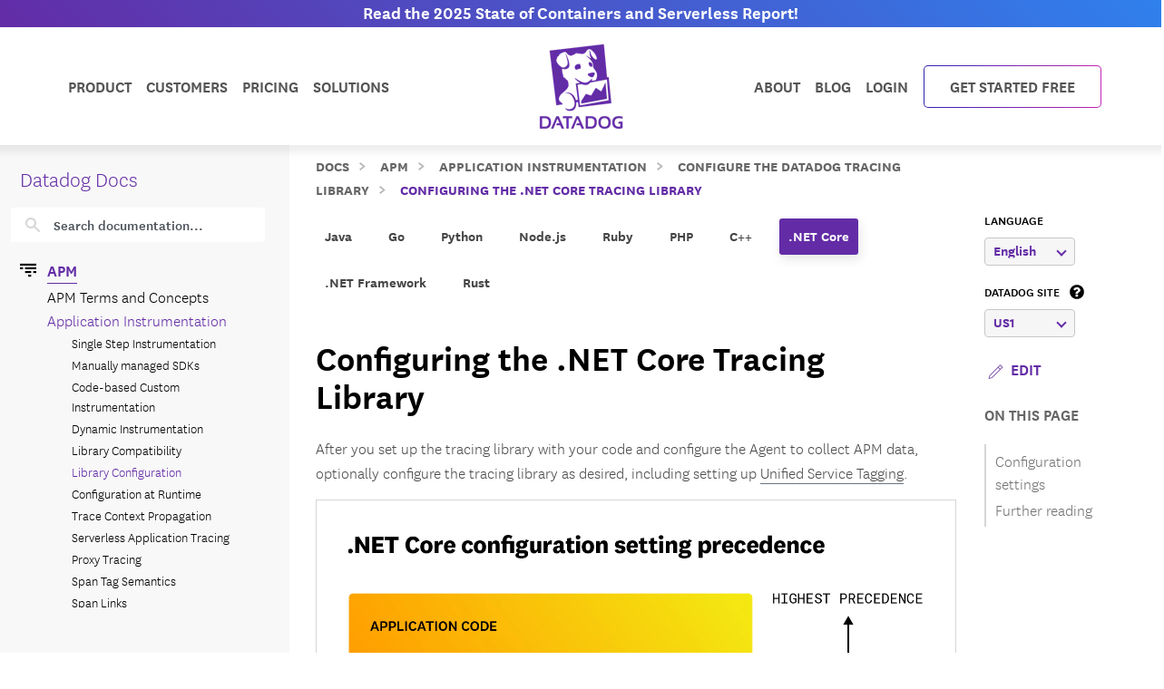

--- FILE ---
content_type: text/html; charset=utf-8
request_url: https://docs.datadoghq.com/tracing/trace_collection/library_config/dotnet-core/?code-lang=go
body_size: 118508
content:
<!doctype html><html lang=en-US data-base-url=https://docs.datadoghq.com/ data-type=multi-code-lang data-page-code-lang=dotnet-core data-current-section=tracing/trace_collection/library_config/ data-relpermalink=/tracing/trace_collection/library_config/dotnet-core/ data-env=live data-commit-ref style=opacity:0 class="banner announcement"><head><script type=text/javascript src="https://consent.trustarc.com/v2/autoblockasset/core.min.js?cmId=ufocto"></script><script type=text/javascript src="https://consent.trustarc.com/v2/autoblock?cmId=ufocto"></script><script>(function(e,t,n,s,o,i){e.hj=e.hj||function(){(e.hj.q=e.hj.q||[]).push(arguments)},e._hjSettings={hjid:1021060,hjsv:6},o=t.getElementsByTagName("head")[0],i=t.createElement("script"),i.async=1,i.src=n+e._hjSettings.hjid+s+e._hjSettings.hjsv,o.appendChild(i)})(window,document,"https://static.hotjar.com/c/hotjar-",".js?sv=")</script><script async src="https://www.googletagmanager.com/gtag/js?id=UA-21102638-5"></script><script>(function(e,t,n,s,o){e[s]=e[s]||[],e[s].push({"gtm.start":(new Date).getTime(),event:"gtm.js"});var a=t.getElementsByTagName(n)[0],i=t.createElement(n),r=s!="dataLayer"?"&l="+s:"";i.async=!0,i.src="https://www.googletagmanager.com/gtm.js?id="+o+r,a.parentNode.insertBefore(i,a)})(window,document,"script","dataLayer","GTM-WDC8G6")</script><script type=text/javascript>(function(){var e,t=!1;function n(){t===!1&&(t=!0,Munchkin.init("875-UVY-685",{asyncOnly:!0}))}e=document.createElement("script"),e.type="text/javascript",e.async=!0,e.src="//munchkin.marketo.net/munchkin.js",e.onreadystatechange=function(){(this.readyState=="complete"||this.readyState=="loaded")&&n()},e.onload=n,document.getElementsByTagName("head")[0].appendChild(e)})()</script><script type=text/javascript src=https://docs.datadoghq.com/static/dd-libs.5aa70da5c5855f87de70f14ddd80c9728373f621276264c389392618e9507bf7b1db87b95066f8bb6afa45bd61eba2ab351a334f4034dc71a293c0bd2f60271b.js integrity="sha512-WqcNpcWFX4fecPFN3YDJcoNz9iEnYmTDiTkmGOlQe/ex24e5UGb4u2r6Rb1h66KrNRozT0A03HGik8C9L2AnGw==" crossorigin=anonymous></script><script type=text/javascript src=https://docs.datadoghq.com/static/dd-browser-logs-rum.js integrity crossorigin=anonymous defer></script><script type=text/javascript src=https://docs.datadoghq.com/static/lang-redirects.2c29a98c4bf7627e8f396e043c8495a1f2fe1d7463077a6956e26c78d71206ff3d7c1cde56eb62b33d376ad0a52d21d643cf2a76785a62c873c80d690b89fd3d.js integrity="sha512-LCmpjEv3Yn6POW4EPISVofL+HXRjB3ppVuJseNcSBv89fBzeVutisz03atClLSHWQ88qdnhaYshzyA1pC4n9PQ==" crossorigin=anonymous></script><script type=text/javascript src=https://docs.datadoghq.com/static/region-redirects.a74203c022d24b177fc1df5b8d457b953a9a7b9601bf677bab1ab708ab98fd3222333af2aa846f5fda5934940ba4bb029160792534339a3345ceb8fa5d7f5257.js integrity="sha512-p0IDwCLSSxd/wd9bjUV7lTqae5YBv2d7qxq3CKuY/TIiMzryqoRvX9pZNJQLpLsCkWB5JTQzmjNFzrj6XX9SVw==" crossorigin=anonymous></script><style>.cdoc__hidden{display:none}.cdoc-offscreen{position:absolute;left:-9999px;visibility:hidden}#cdoc-filters-menu{width:100%;margin-top:-10px}.cdoc-pills-container{display:inline-block;margin-right:1em;margin-top:10px}.cdoc-pills-container:last-child{margin-right:0}#cdoc-filters-pill-menu{white-space:nowrap}#cdoc-selector{top:95px;margin-top:-10px}@media(max-width:991px){#cdoc-selector{top:90px}}#cdoc-selector,#cdoc-content.customizable{visibility:hidden}#cdoc-content.customizable h1,#cdoc-content.customizable h2,#cdoc-content.customizable h3,#cdoc-content.customizable h4,#cdoc-content.customizable h5,#cdoc-content.customizable h6{scroll-margin-top:95px}.cdoc-pill{color:#000;background-color:#fff;border:1px solid #c7c7c7;border-radius:4px;display:inline-flex;align-items:center;margin-right:6px;cursor:pointer;font-weight:400;font-variant-numeric:lining-nums;font-size:16px;height:31px;padding-left:10px;padding-right:10px}.cdoc-pill.selected{color:#fff;background-color:#632ca6;border-color:#632ca6}.cdoc-filter__container{display:inline-block;margin-right:25px}.cdoc-dropdown-container{display:inline-block;margin-right:1em;margin-top:10px}#cdoc-selector p.cdoc-filter-label{margin-top:0;margin-bottom:10px;font-weight:400;text-transform:uppercase;font-size:14px;line-height:18px}.cdoc-dropdown-options-list{min-width:100%;background-color:#e6d6d6;box-shadow:rgba(0,0,0,.25)0 4px 20px;border-radius:6px;z-index:2000}.cdoc-dropdown-option:hover{background-color:#f6f6f6;color:#632ca6}.cdoc-dropdown-option{display:block;width:100%;padding-bottom:8px;padding-left:10px;padding-right:16px;padding-top:4px;font-weight:400;font-variant-numeric:lining-nums;color:#000;background-color:initial;text-align:inherit;white-space:nowrap;border:0;line-height:20px}button.cdoc-dropdown-btn{width:100%;display:flex;align-items:center;justify-content:space-between;height:31px;color:#632ca6;border:1px solid #c7c7c7;border-radius:4px;padding:0 .6rem .1rem;background-color:#f6f6f6;font-weight:600;line-height:20px;box-sizing:border-box;font-variant-numeric:lining-nums}.cdoc-dropdown{width:100%;display:block;position:relative;margin-right:1em}.cdoc-dropdown .cdoc-chevron{display:inline-block;transform:rotate(45deg);width:8px;height:8px;display:inline-block;border:2px solid #632ca6;border-top:none;border-left:none}.cdoc-dropdown.cdoc-dropdown__expanded .cdoc-chevron{transform:rotate(-135deg);margin-top:5px}.cdoc-dropdown-options-list{display:none;background-color:#fff}.cdoc-dropdown.cdoc-dropdown__expanded .cdoc-dropdown-options-list{display:block;position:absolute;top:39px}#cdoc-content table ul,#cdoc-content table p{font-size:16px;font-family:nationalweb,Helvetica,Arial,sans-serif}#cdoc-content .alert p{font-size:16px;font-family:nationalweb,Helvetica,Arial,sans-serif;margin-bottom:0}#cdoc-content .alert p+p{margin-top:16px}div.cdoc-code-snippet.cdoc-language-shell span.line:before{content:"$ ";display:inline}div.cdoc-code-snippet.cdoc-language-bash span.line:before{content:"$ ";display:inline}span.s1 code.cdoc,span.s2 code.cdoc{color:#c41a16}</style><script>"use strict";(()=>{var t,a,r,c,l,u,h,m,f,p,g,v,b,j,y,_,B,L=Object.create,o=Object.defineProperty,F=Object.getOwnPropertyDescriptor,I=Object.getOwnPropertyNames,H=Object.getPrototypeOf,P=Object.prototype.hasOwnProperty,n=(e,t)=>()=>(e&&(t=e(e=0)),t),e=(e,t)=>()=>(t||e((t={exports:{}}).exports,t),t.exports),R=(e,t)=>{for(var n in t)o(e,n,{get:t[n],enumerable:!0})},d=(e,t,n,s)=>{if(t&&typeof t=="object"||typeof t=="function")for(let i of I(t))!P.call(e,i)&&i!==n&&o(e,i,{get:()=>t[i],enumerable:!(s=F(t,i))||s.enumerable});return e},w=(e,t,n)=>(n=e!=null?L(H(e)):{},d(t||!e||!e.__esModule?o(n,"default",{value:e,enumerable:!0}):n,e)),N=e=>d(o({},"__esModule",{value:!0}),e),D=e(e=>{"use strict";Object.defineProperty(e,"__esModule",{value:!0}),e.buildCustomizationMenuUi=0[0];var t=e=>{let t='<div id="cdoc-filters-menu">';return t+=n({filters:e}),t+=o({filters:e}),t+="</div>",t+="<hr />",t};e.buildCustomizationMenuUi=t;function n(e){let t='<div class="filter-selector-menu" id="cdoc-filters-pill-menu">';return Object.keys(e.filters).forEach(n=>{let o=e.filters[n];t+=s({filter:o})}),t+="</div>",t}function s(e){let n=e.filter.currentValue||e.filter.defaultValue,t='<div class="cdoc-pills-container">';return t+=`<p 
    id="cdoc-${e.filter.id}-pills-label" 
    class="cdoc-filter-label"
  >${e.filter.label}</p>`,e.filter.options.forEach(s=>{let o=s.id===n;t+=`<button
      class="cdoc-filter__option cdoc-pill ${o?"selected":""}" 
      data-filter-id="${e.filter.id}" 
      data-option-id="${s.id}"
      aria-selected="${o}"
      tabIndex="0"
    >${s.label}</button>`}),t+="</div>",t}function o(e){let t='<div class="filter-selector-menu cdoc-offscreen" id="cdoc-filters-dropdown-menu">';return Object.keys(e.filters).forEach(n=>{let s=e.filters[n];t+=i({filter:s})}),t+="</div>",t}function i(e){let s=e.filter.currentValue||e.filter.defaultValue,n=`cdoc-${e.filter.id}-dropdown-label`,t='<div class="cdoc-dropdown-container">';return t+=`<p 
    id="${n}" 
    class="cdoc-filter-label"
  >${e.filter.label}</p>`,t+=`<div 
    id="cdoc-dropdown-${e.filter.id}" 
    class="cdoc-dropdown">`,t+=`
    <button
      class="cdoc-dropdown-btn" 
      type="button"
      tabIndex="0"
      aria-haspopup="listbox"
      aria-expanded="false" 
      aria-labelledby="${n}">
      <span 
        id="cdoc-dropdown-${e.filter.id}-label" 
        class="cdoc-btn-label"
      >${e.filter.options.find(e=>e.id===s).label}</span>
      <div class="cdoc-chevron"></div>
    </button>`,t+=`<div 
    class="cdoc-dropdown-options-list" 
    role="listbox" 
    aria-labelledby="${n}">`,e.filter.options.forEach(n=>{let o=n.id===s;t+=`<a 
      class="cdoc-dropdown-option 
      cdoc-filter__option ${o?"selected":""}" 
      data-filter-id="${e.filter.id}" 
      data-option-id="${n.id}"
      role="option" 
      aria-selected="${o}"
      tabIndex="0"
    >${n.label}</a>`}),t+="</div>",t+="</div>",t+="</div>",t}}),z=e(e=>{"use strict";Object.defineProperty(e,"__esModule",{value:!0}),e.getTraitValsFromUrl=t;function t(e){let n=e.url.searchParams,t={};return n.forEach((n,s)=>{e.traitIds.includes(s)&&(t[s]=n)}),t}}),T=e(e=>{"use strict";Object.defineProperty(e,"__esModule",{value:!0}),e.writeTraitValsToUrl=t;function t(e){let s=e.url.searchParams,t=Object.assign({},e.traitValsById);s.forEach((n,s)=>{s in e.traitValsById||(t[s]=n)});let o=Object.keys(t).sort(),n=new URL(e.url.origin+e.url.pathname);return o.forEach(e=>{n.searchParams.set(e,t[e])}),e.url.hash&&(n.hash=e.url.hash),n}}),O=e(e=>{"use strict";Object.defineProperty(e,"__esModule",{value:!0}),e.CdocsClientStorage=0[0];var t=class{constructor(e){this.topLevelKey=e.topLevelKey,this.maxKeyCount=e.maxKeyCount,this.storage={},this.loadLocalStorageData()}getTraitVals(){let e={};for(let t in this.storage)e[t]=this.storage[t].value;return e}setTraitVals(e){for(let t in e)this.storage[t]={value:e[t],timestamp:Date.now()};if(Object.keys(this.storage).length>this.maxKeyCount){let e=Object.keys(this.storage).sort((e,t)=>this.storage[e].timestamp-this.storage[t].timestamp);for(;e.length>this.maxKeyCount;)delete this.storage[e.shift()]}return this.writeToLocalStorage(),this.getTraitVals()}async writeToLocalStorage(){localStorage.setItem(this.topLevelKey,JSON.stringify(this.storage))}loadLocalStorageData(){let e=localStorage.getItem(this.topLevelKey);e&&(this.storage=JSON.parse(e))}clear(){this.storage={},this.writeToLocalStorage()}destroy(){this.storage={},localStorage.removeItem(this.topLevelKey)}};e.CdocsClientStorage=t}),M=e(e=>{"use strict";Object.defineProperty(e,"__esModule",{value:!0}),e.RESOLVED_OPTION_GROUP_ID_REGEX=e.OPTION_GROUP_ID_REGEX=e.GLOBAL_PLACEHOLDER_REGEX=e.PLACEHOLDER_REGEX=e.SNAKE_CASE_REGEX=0[0],e.SNAKE_CASE_REGEX=/^[a-z0-9]+(_[a-z0-9]+)*$/,e.PLACEHOLDER_REGEX=/<([A-Z0-9_]+)>/,e.GLOBAL_PLACEHOLDER_REGEX=/<([A-Z0-9_]+)>/g,e.OPTION_GROUP_ID_REGEX=/^([a-z0-9]+|<([A-Z0-9_]+)>)(_([a-z0-9]+)|_<([A-Z0-9_]+)>)*_options(_v[0-9]+)?$/,e.RESOLVED_OPTION_GROUP_ID_REGEX=/^[a-z0-9]+(_[a-z0-9]+)*_options(_v[0-9]+)?$/}),S=e(e=>{"use strict";Object.defineProperty(e,"__esModule",{value:!0}),e.resolveFilters=s,e.resolveFilterOptionsSource=n;var t=M();function s(e){let t={},s=Object.assign({},e.valsByTraitId);return Object.values(e.filtersManifest.filtersByTraitId).map(e=>e.config).forEach(o=>{let i=n({pageFilterConfig:o,selectedValsByTraitId:s}),r=i.default_value||e.filtersManifest.optionGroupsById[i.option_group_id].find(e=>e.default).id,c=e.filtersManifest.optionGroupsById[i.option_group_id].map(e=>e.id),a=e.valsByTraitId[i.trait_id];a&&!c.includes(a)&&(a=r,s[i.trait_id]=r);let l={id:i.trait_id,label:i.label,defaultValue:r,currentValue:a,options:e.filtersManifest.optionGroupsById[i.option_group_id].map(e=>({id:e.id,label:e.label}))};t[i.trait_id]=l}),t}function n(e){let n=Object.assign({},e.pageFilterConfig);return t.GLOBAL_PLACEHOLDER_REGEX.test(n.option_group_id)&&(n.option_group_id=n.option_group_id.replace(t.GLOBAL_PLACEHOLDER_REGEX,(t,n)=>e.selectedValsByTraitId[n.toLowerCase()])),n}}),A=e((e,t)=>{"use strict";function s(e,t){function n(){this.constructor=e}n.prototype=t.prototype,e.prototype=new n}function n(e,t,s,o){this.message=e,this.expected=t,this.found=s,this.location=o,this.name="SyntaxError",typeof Error.captureStackTrace=="function"&&Error.captureStackTrace(this,n)}s(n,Error),n.buildMessage=function(e,t){var r={literal:function(e){return'"'+i(e.text)+'"'},class:function(e){var t=e.parts.map(function(e){return Array.isArray(e)?o(e[0])+"-"+o(e[1]):o(e)});return"["+(e.inverted?"^":"")+t+"]"},any:function(){return"any character"},end:function(){return"end of input"},other:function(e){return e.description},not:function(e){return"not "+a(e.expected)}};function s(e){return e.charCodeAt(0).toString(16).toUpperCase()}function i(e){return e.replace(/\\/g,"\\\\").replace(/"/g,'\\"').replace(/\0/g,"\\0").replace(/\t/g,"\\t").replace(/\n/g,`\\n`).replace(/\r/g,"\\r").replace(/[\x00-\x0F]/g,function(e){return"\\x0"+s(e)}).replace(/[\x10-\x1F\x7F-\x9F]/g,function(e){return"\\x"+s(e)})}function o(e){return e.replace(/\\/g,"\\\\").replace(/\]/g,"\\]").replace(/\^/g,"\\^").replace(/-/g,"\\-").replace(/\0/g,"\\0").replace(/\t/g,"\\t").replace(/\n/g,`\\n`).replace(/\r/g,"\\r").replace(/[\x00-\x0F]/g,function(e){return"\\x0"+s(e)}).replace(/[\x10-\x1F\x7F-\x9F]/g,function(e){return"\\x"+s(e)})}function a(e){return r[e.type](e)}function c(e){var n,s,t=e.map(a);if(t.sort(),t.length>0){for(n=1,s=1;n<t.length;n++)t[n-1]!==t[n]&&(t[s]=t[n],s++);t.length=s}switch(t.length){case 1:return t[0];case 2:return t[0]+" or "+t[1];default:return t.slice(0,-1).join(", ")+", or "+t[t.length-1]}}function l(e){return e?'"'+i(e)+'"':"end of input"}return"Expected "+c(e)+" but "+l(t)+" found."};function o(e,t){t=t!==0[0]?t:{};var g,U,s={},ne={Top:C},te=C,ee="/",y=".",Ie="#",J="=",Be="(",We=")",p=",",Q="[",X="]",G="null",Y="true",q="false",Ue="{",Je="}",At=":",kt="-",O='"',A="\\",Ct="n",_t="r",yt="t",jt=/^[$@]/,j=/^[0-9]/,bt=/^[^\0-\x1F"\\]/,M=/^[a-zA-Z0-9_-]/,vt=/^[ \n\t]/,T=d("/",!1),gt=l("tag name"),pt=l("class"),ut=l("id"),L=d("=",!1),dt=d("(",!1),lt=d(")",!1),b=d(",",!1),ct=l("variable"),st=l("null"),tt=l("boolean"),Ze=d("[",!1),Xe=d("]",!1),Ge=d("{",!1),Ye=d("}",!1),ie=d(":",!1),$e=l("number"),Le=l("string"),Ne=l("identifier"),De=l("whitespace"),ze=function(e){return{type:"variable",meta:{variable:e}}},Te=function(e){return{type:"annotation",meta:{attributes:e}}},Fe=function(e,t){return t},je=function(e,t,n,s){t&&(n=n||[],n.unshift({type:"attribute",name:"primary",value:t}));let[o,i]=s?["tag",0]:["tag_open",1];return{type:o,nesting:i,meta:{tag:e,attributes:n}}},pe=function(e){return{type:"tag_close",nesting:-1,meta:{tag:e}}},me=function(e,t){return e?[e,...t]:[]},S=function(e){return e},qe=function(e){return e},ae=function(e){return e},re=function(e){return e},ce=function(e){return{type:"class",name:e,value:!0}},le=function(e){return{type:"attribute",name:"id",value:e}},de=function(e,t){return{type:"attribute",name:e,value:t}},ue=function(e,t,n){return t?[t,...n]:[]},he=function(e,t){let n={};for(let[e,{name:s,value:o}]of t.entries())n[s||e]=o;return new Pe(e,n)},se=function(e){return e},fe=function(e,t){return{name:e,value:t}},w=function(e){return e},ge=function(e,t,n){return e==="@"?[t,...n]:new He([t,...n])},ve=function(){return null},be=function(){return!0},oe=function(){return!1},ye=function(e,t){return[e,...t]},_e=function(e){return e||[]},we=function(e,t){return Object.assign(e,...t)},Oe=function(e){return e||{}},xe=function(e,t){return e==="$$mdtype"?{}:{[e]:t}},Ce=function(){return parseFloat(Re())},Ee=function(e){return e.join("")},ke=function(){return`
`},Ae=function(){return"\r"},Se=function(){return"	"},Me=function(e){return e},o=0,a=0,v=[{line:1,column:1}],h=[],i=0;if("startRule"in t){if(!(t.startRule in ne))throw new Error(`Can't start parsing from rule "`+t.startRule+'".');te=ne[t.startRule]}function Re(){return e.substring(a,o)}function Lt(){return a}function Nt(){return[a,o]}function Dt(){return f(a,o)}function zt(t,n){throw n=n!==0[0]?n:f(a,o),V([l(t)],e.substring(a,o),n)}function Tt(e,t){throw t=t!==0[0]?t:f(a,o),et(e,t)}function d(e,t){return{type:"literal",text:e,ignoreCase:t}}function Ft(e,t,n){return{type:"class",parts:e,inverted:t,ignoreCase:n}}function Mt(){return{type:"any"}}function Ke(){return{type:"end"}}function l(e){return{type:"other",description:e}}function K(t){var s,n=v[t];if(n)return n;for(s=t-1;!v[s];)s--;for(n=v[s],n={line:n.line,column:n.column};s<t;)e.charCodeAt(s)===10?(n.line++,n.column=1):n.column++,s++;return v[t]=n,n}U=typeof t.filename=="string"&&t.filename.length>0;function f(e,n){var o,i,s={};return U&&(s.filename=t.filename),o=K(e),s.start={offset:e,line:o.line,column:o.column},i=K(n),s.end={offset:n,line:i.line,column:i.column},s}function Qe(){h.push({pos:o,variants:[]})}function c(e){var t=h[h.length-1];o<t.pos||(o>t.pos&&(t.pos=o,t.variants=[]),t.variants.push(e))}function St(e){var n=h.pop(),s=h[h.length-1],t=n.variants;s.pos===n.pos&&(e&&(t=t.map(function(e){return e.type==="not"?e.expected:{type:"not",expected:e}})),Array.prototype.push.apply(s.variants,t))}function et(e,t){return new n(e,null,null,t)}function V(e,t,s){return new n(n.buildMessage(e,t,s),e,t,s)}function nt(){var n=h[0],t=n.pos;return V(n.variants,t<e.length?e.charAt(t):null,t<e.length?f(t,t+1):f(t,t))}function C(){var e,t=function(e){i===0&&c(e)};return e=ot(),e===s&&(e=it(),e===s&&(e=at(),e===s&&(e=rt()))),e}function ot(){var e,t,n=function(e){i===0&&c(e)};return t=o,e=k(),e===s&&(e=D()),e!==s&&(a=t,e=ze(e)),t=e,t}function it(){var e,t,n,l,d=function(e){i===0&&c(e)};if(e=o,n=P(),n!==s){for(l=[],t=r();t!==s;)l.push(t),t=r();a=e,e=Te(n)}else o=e,e=s;return e}function at(){var t,n,l,d,u,h,f,p=function(e){i===0&&c(e)};if(d=o,h=I(),h!==s){for(f=[],t=r();t!==s;)f.push(t),t=r();for(t=o,l=m(),l!==s?(u=r(),u===s&&(u=null),a=t,t=Fe(h,l)):(o=t,t=s),t===s&&(t=null),l=P(),l===s&&(l=null),u=[],n=r();n!==s;)u.push(n),n=r();p(T),e.charCodeAt(o)===47?(n=ee,o++):n=s,n===s&&(n=null),a=d,d=je(h,t,l,n)}else o=d,d=s;return d}function rt(){var t,n,r,l=function(e){i===0&&c(e)};return t=o,l(T),e.charCodeAt(o)===47?(n=ee,o++):n=s,n!==s?(r=I(),r!==s?(a=t,t=pe(r)):(o=t,t=s)):(o=t,t=s),t}function I(){var e,t=function(e){i===0&&c(e)};return t(gt),i++,e=u(),i--,e}function P(){var e,t,n,r,l=function(e){i===0&&c(e)};if(e=o,n=N(),n!==s){for(r=[],t=R();t!==s;)r.push(t),t=R();a=e,e=me(n,r)}else o=e,e=s;return e}function R(){var e,t,n,l=function(e){i===0&&c(e)};if(e=o,n=[],t=r(),t!==s)for(;t!==s;)n.push(t),t=r();else n=s;return n!==s?(t=N(),t!==s?(a=e,e=S(t)):(o=e,e=s)):(o=e,e=s),e}function N(){var e,t,n=function(e){i===0&&c(e)};return t=o,e=mt(),e!==s&&(a=t,e=qe(e)),t=e,t===s&&(t=o,e=ht(),e!==s&&(a=t,e=ae(e)),t=e,t===s&&(t=o,e=ft(),e!==s&&(a=t,e=re(e)),t=e)),t}function ht(){var t,n,r,l=function(e){i===0&&c(e)};return l(pt),i++,t=o,e.charCodeAt(o)===46?(n=y,o++):n=s,n!==s?(r=u(),r!==s?(a=t,t=ce(r)):(o=t,t=s)):(o=t,t=s),i--,t}function mt(){var t,n,r,l=function(e){i===0&&c(e)};return l(ut),i++,t=o,e.charCodeAt(o)===35?(n=Ie,o++):n=s,n!==s?(r=u(),r!==s?(a=t,t=le(r)):(o=t,t=s)):(o=t,t=s),i--,t}function ft(){var t,n,r,l,d=function(e){i===0&&c(e)};return t=o,n=u(),n!==s?(d(L),e.charCodeAt(o)===61?(r=J,o++):r=s,r!==s?(l=m(),l!==s?(a=t,t=de(n,l)):(o=t,t=s)):(o=t,t=s)):(o=t,t=s),t}function D(){var t,n,l,d,h,m,f,p,g=function(e){i===0&&c(e)};if(t=o,d=u(),d!==s)if(g(dt),e.charCodeAt(o)===40?(m=Be,o++):m=s,m!==s){for(p=[],n=r();n!==s;)p.push(n),n=r();for(n=o,l=z(),l===s&&(l=null),f=[],h=F();h!==s;)f.push(h),h=F();a=n,n=ue(d,l,f),g(lt),e.charCodeAt(o)===41?(l=We,o++):l=s,l!==s?(a=t,t=he(d,n)):(o=t,t=s)}else o=t,t=s;else o=t,t=s;return t}function z(){var t,n,r,l,d=function(e){i===0&&c(e)};return n=o,t=o,r=u(),r!==s?(d(L),e.charCodeAt(o)===61?(l=J,o++):l=s,l!==s?(a=t,t=se(r)):(o=t,t=s)):(o=t,t=s),t===s&&(t=null),r=m(),r!==s?(a=n,n=fe(t,r)):(o=n,n=s),n}function F(){var t,n,l,d,u,h=function(e){i===0&&c(e)};for(t=o,d=[],n=r();n!==s;)d.push(n),n=r();if(h(b),e.charCodeAt(o)===44?(n=p,o++):n=s,n!==s){for(u=[],l=r();l!==s;)u.push(l),l=r();l=z(),l!==s?(a=t,t=w(l)):(o=t,t=s)}else o=t,t=s;return t}function x(){var t,n,a,l=function(e){i===0&&c(e)};for(n=o,a=[],t=r();t!==s;)a.push(t),t=r();return l(b),e.charCodeAt(o)===44?(t=p,o++):t=s,t!==s?(a=[a,t],n=a):(o=n,n=s),n===s&&(n=null),n}function k(){var t,n,r,l,d,h=function(e){i===0&&c(e)};if(h(ct),i++,t=o,jt.test(e.charAt(o))?(n=e.charAt(o),o++):n=s,n!==s)if(l=u(),l!==s){for(d=[],r=E();r!==s;)d.push(r),r=E();a=t,t=ge(n,l,d)}else o=t,t=s;else o=t,t=s;return i--,t}function E(){var t,n,r,l,d=function(e){i===0&&c(e)};return t=o,e.charCodeAt(o)===46?(r=y,o++):r=s,r!==s?(n=u(),n!==s?(a=t,t=se(n)):(o=t,t=s)):(o=t,t=s),t===s&&(t=o,e.charCodeAt(o)===91?(r=Q,o++):r=s,r!==s?(n=W(),n===s&&(n=_()),n!==s?(e.charCodeAt(o)===93?(l=X,o++):l=s,l!==s?(a=t,t=w(n)):(o=t,t=s)):(o=t,t=s)):(o=t,t=s)),t}function m(){var e,t=function(e){i===0&&c(e)};return e=wt(),e===s&&(e=Ot(),e===s&&(e=_(),e===s&&(e=W(),e===s&&(e=xt(),e===s&&(e=Et(),e===s&&(e=D(),e===s&&(e=k()))))))),e}function wt(){var t,n,r=function(e){i===0&&c(e)};return r(st),i++,n=o,e.substr(o,4)===G?(t=G,o+=4):t=s,t!==s&&(a=n,t=ve()),n=t,i--,n}function Ot(){var t,n,r=function(e){i===0&&c(e)};return r(tt),i++,n=o,e.substr(o,4)===Y?(t=Y,o+=4):t=s,t!==s&&(a=n,t=be()),n=t,n===s&&(n=o,e.substr(o,5)===q?(t=q,o+=5):t=s,t!==s&&(a=n,t=oe()),n=t),i--,n}function xt(){var t,n,l,d,u,h,f,p=function(e){i===0&&c(e)};if(l=o,p(Ze),e.charCodeAt(o)===91?(h=Q,o++):h=s,h!==s){for(f=[],t=r();t!==s;)f.push(t),t=r();if(t=o,d=m(),d!==s){for(n=[],u=B();u!==s;)n.push(u),u=B();u=x(),a=t,t=ye(d,n)}else o=t,t=s;for(t===s&&(t=null),d=[],n=r();n!==s;)d.push(n),n=r();p(Xe),e.charCodeAt(o)===93?(n=X,o++):n=s,n!==s?(a=l,l=_e(t)):(o=l,l=s)}else o=l,l=s;return l}function B(){var t,n,l,d,u,h=function(e){i===0&&c(e)};for(t=o,d=[],n=r();n!==s;)d.push(n),n=r();if(h(b),e.charCodeAt(o)===44?(n=p,o++):n=s,n!==s){for(u=[],l=r();l!==s;)u.push(l),l=r();l=m(),l!==s?(a=t,t=w(l)):(o=t,t=s)}else o=t,t=s;return t}function Et(){var t,n,l,d,u,h,m,f=function(e){i===0&&c(e)};if(l=o,f(Ge),e.charCodeAt(o)===123?(h=Ue,o++):h=s,h!==s){for(m=[],t=r();t!==s;)m.push(t),t=r();if(t=o,d=$(),d!==s){for(n=[],u=H();u!==s;)n.push(u),u=H();u=x(),a=t,t=we(d,n)}else o=t,t=s;for(t===s&&(t=null),d=[],n=r();n!==s;)d.push(n),n=r();f(Ye),e.charCodeAt(o)===125?(n=Je,o++):n=s,n!==s?(a=l,l=Oe(t)):(o=l,l=s)}else o=l,l=s;return l}function H(){var t,n,l,d,u,h=function(e){i===0&&c(e)};for(t=o,d=[],n=r();n!==s;)d.push(n),n=r();if(h(b),e.charCodeAt(o)===44?(n=p,o++):n=s,n!==s){for(u=[],l=r();l!==s;)u.push(l),l=r();l=$(),l!==s?(a=t,t=S(l)):(o=t,t=s)}else o=t,t=s;return t}function $(){var t,n,l,d,h,f=function(e){i===0&&c(e)};if(t=o,l=u(),l===s&&(l=_()),l!==s)if(f(ie),e.charCodeAt(o)===58?(d=At,o++):d=s,d!==s){for(h=[],n=r();n!==s;)h.push(n),n=r();n=m(),n!==s?(a=t,t=xe(l,n)):(o=t,t=s)}else o=t,t=s;else o=t,t=s;return t}function W(){var t,n,r,l,d,u,h,m=function(e){i===0&&c(e)};if(m($e),i++,r=o,e.charCodeAt(o)===45?(u=kt,o++):u=s,u===s&&(u=null),h=[],j.test(e.charAt(o))?(t=e.charAt(o),o++):t=s,t!==s)for(;t!==s;)h.push(t),j.test(e.charAt(o))?(t=e.charAt(o),o++):t=s;else h=s;if(h!==s){if(t=o,e.charCodeAt(o)===46?(l=y,o++):l=s,l!==s){if(d=[],j.test(e.charAt(o))?(n=e.charAt(o),o++):n=s,n!==s)for(;n!==s;)d.push(n),j.test(e.charAt(o))?(n=e.charAt(o),o++):n=s;else d=s;d!==s?(l=[l,d],t=l):(o=t,t=s)}else o=t,t=s;t===s&&(t=null),a=r,r=Ce()}else o=r,r=s;return i--,r}function _(){var t,n,r,l,d=function(e){i===0&&c(e)};if(d(Le),i++,t=o,e.charCodeAt(o)===34?(r=O,o++):r=s,r!==s){for(l=[],n=Z();n!==s;)l.push(n),n=Z();e.charCodeAt(o)===34?(n=O,o++):n=s,n!==s?(a=t,t=Ee(l)):(o=t,t=s)}else o=t,t=s;return i--,t}function Z(){var t,n=function(e){i===0&&c(e)};return bt.test(e.charAt(o))?(t=e.charAt(o),o++):t=s,t===s&&(t=Ve()),t}function Ve(){var t,n,r,l,d=function(e){i===0&&c(e)};return r=o,e.charCodeAt(o)===92?(l=A,o++):l=s,l!==s?(e.charCodeAt(o)===34?(t=O,o++):t=s,t===s&&(e.charCodeAt(o)===92?(t=A,o++):t=s,t===s&&(t=o,e.charCodeAt(o)===110?(n=Ct,o++):n=s,n!==s&&(a=t,n=ke()),t=n,t===s&&(t=o,e.charCodeAt(o)===114?(n=_t,o++):n=s,n!==s&&(a=t,n=Ae()),t=n,t===s&&(t=o,e.charCodeAt(o)===116?(n=yt,o++):n=s,n!==s&&(a=t,n=Se()),t=n)))),t!==s?(a=r,r=Me(t)):(o=r,r=s)):(o=r,r=s),r}function u(){var t,n,a,r=function(e){i===0&&c(e)};if(r(Ne),i++,n=o,a=[],M.test(e.charAt(o))?(t=e.charAt(o),o++):t=s,t!==s)for(;t!==s;)a.push(t),M.test(e.charAt(o))?(t=e.charAt(o),o++):t=s;else a=s;return a!==s?n=e.substring(n,o):n=a,i--,n}function r(){var t,n=function(e){i===0&&c(e)};return n(De),i++,vt.test(e.charAt(o))?(t=e.charAt(o),o++):t=s,i--,t}let{Variable:He,Function:Pe}=t;if(Qe(),g=te(),g!==s&&o===e.length)return g;throw g!==s&&o<e.length&&c(Ke()),nt()}t.exports={SyntaxError:n,parse:o}}),k=n(()=>{}),E=n(()=>{}),C=n(()=>{E()}),x=n(()=>{B=w(A()),k(),C()});function i(e){return typeof e=="object"&&"value"in e?e.value!==!1&&e.value!==0[0]&&e.value!==null:e!==!1&&e!==0[0]&&e!==null}_=n(()=>{x(),r()}),a={},R(a,{FunctionRefGenerator:()=>t,default:()=>h}),r=n(()=>{_(),t=class s{static ref=0;static generate(){return`${s.ref++}`}},b={transform(e){return{$$mdtype:"Function",name:"and",value:Object.values(e).every(e=>i(typeof e=="object"?e.value:e)),parameters:e,ref:t.generate()}}},v={transform(e){return{$$mdtype:"Function",name:"or",value:Object.values(e).find(e=>i(e.value))!==0[0],parameters:e,ref:t.generate()}}},g={parameters:{0:{required:!0}},transform(e){return{$$mdtype:"Function",name:"not",value:!i(e[0].value),parameters:e,ref:t.generate()}}},l={transform(e){let n=Object.values(e).map(e=>typeof e=="object"?e.value:e);return{$$mdtype:"Function",name:"equals",value:n.every(e=>e===n[0]),parameters:e,ref:t.generate()}}},f={transform(e){let t;return Object.values(e).forEach(e=>{t===0[0]&&(typeof e=="object"?t=e.value:t=e)}),{$$mdtype:"Function",name:"default",value:t,parameters:e}}},m={transform(e){return typeof e[0]=="object"?JSON.stringify(e[0].value,null,2):JSON.stringify(e[0],null,2)}},h={and:b,or:v,not:g,equals:l,default:f,debug:m}}),p=e(e=>{"use strict";var t,o=e&&e.__importDefault||function(e){return e&&e.__esModule?e:{default:e}};Object.defineProperty(e,"__esModule",{value:!0}),e.reresolveFunctionNode=n,e.reresolveVariableNode=s,t=o((r(),N(a)));function n(e,o){let i=structuredClone(e);for(let[t,e]of Object.entries(i.parameters))e.$$mdtype==="Variable"?i.parameters[t]=s(e,o):e.$$mdtype==="Function"&&(i.parameters[t]=n(e,o));let a=t.default[i.name];if(!a)throw new Error(`Unknown function: ${i.name}`);if(!a.transform)throw new Error(`Function ${i.name} has no transform method`);let r=a.transform(i.parameters,o).value;return i.value=r,i}function s(e,t){let n=structuredClone(e);if(t.variables===0[0])return{$$mdtype:"Variable",path:n.path,value:0[0]};if(t.variables instanceof Function)return{$$mdtype:"Variable",path:n.path,value:t.variables(n.path)};let s;for(let e of n.path)s=s?s[e]:t.variables[e];return n.value=s,n}}),c=e(e=>{"use strict";Object.defineProperty(e,"__esModule",{value:!0}),e.expandClientFunction=e.minifyClientFunction=e.minifyClientVariable=e.expandClientVariable=e.CLIENT_FUNCTION_MINIFY_MAP=e.CLIENT_FUNCTION_EXPAND_MAP=0[0],e.CLIENT_FUNCTION_EXPAND_MAP={F:"Function",a:"and",o:"or",e:"equals",n:"not",def:"default",deb:"debug"},e.CLIENT_FUNCTION_MINIFY_MAP={Function:"F",and:"a",or:"o",equals:"e",not:"n",default:"def",debug:"deb"};var t,n,s,o=e=>{let t=JSON.parse(JSON.stringify(e));return{$$mdtype:"Variable",path:t.p,value:t.v}};e.expandClientVariable=o,t=e=>{let t=JSON.parse(JSON.stringify(e));return{m:"V",p:t.path,v:t.value}},e.minifyClientVariable=t,n=t=>{let n=JSON.parse(JSON.stringify(t));return Object.keys(n.parameters).forEach(t=>{let s=n.parameters[t];typeof s=="object"&&"$$mdtype"in s&&s.$$mdtype==="Function"?n.parameters[t]=(0,e.minifyClientFunction)(s):typeof s=="object"&&"$$mdtype"in s&&s.$$mdtype==="Variable"&&(n.parameters[t]=(0,e.minifyClientVariable)(s))}),{m:e.CLIENT_FUNCTION_MINIFY_MAP[n.$$mdtype],n:e.CLIENT_FUNCTION_MINIFY_MAP[n.name],p:n.parameters,v:n.value,r:n.ref}},e.minifyClientFunction=n,s=t=>{let n=JSON.parse(JSON.stringify(t));return Object.keys(n.p).forEach(t=>{let s=n.p[t];typeof s=="object"&&"m"in s&&s.m==="F"?n.p[t]=(0,e.expandClientFunction)(s):typeof s=="object"&&"m"in s&&s.m==="V"&&(n.p[t]=(0,e.expandClientVariable)(s))}),{$$mdtype:e.CLIENT_FUNCTION_EXPAND_MAP[n.m],name:e.CLIENT_FUNCTION_EXPAND_MAP[n.n],parameters:n.p,value:n.v,ref:n.r}},e.expandClientFunction=s}),u=e(e=>{"use strict";Object.defineProperty(e,"__esModule",{value:!0}),e.VALID_LIFECYCLE_STAGES=0[0],e.VALID_LIFECYCLE_STAGES=["beforeReveal","afterReveal","afterRerender"]}),j=e(e=>{"use strict";i=e&&e.__classPrivateFieldGet||function(e,t,n,s){if(n==="a"&&!s)throw new TypeError("Private accessor was defined without a getter");if(typeof t=="function"?e!==t||!s:!t.has(e))throw new TypeError("Cannot read private member from an object whose class did not declare it");return n==="m"?s:n==="a"?s.call(e):s?s.value:t.get(e)},a=e&&e.__classPrivateFieldSet||function(e,t,n,s,o){if(s==="m")throw new TypeError("Private method is not writable");if(s==="a"&&!o)throw new TypeError("Private accessor was defined without a setter");if(typeof t=="function"?e!==t||!o:!t.has(e))throw new TypeError("Cannot write private member to an object whose class did not declare it");return s==="a"?o.call(e,n):o?o.value=n:t.set(e,n),n},Object.defineProperty(e,"__esModule",{value:!0}),e.ClientFiltersManager=0[0];var t,n,i,a,m=D(),y=z(),j=T(),b=O(),v=S(),g=p(),f=c(),o=u(),h="cdoc-filters-pill-menu",d="cdoc-filters-dropdown-menu",l="cdoc-filters-menu",s="cdoc-offscreen",r=class{constructor(){this.selectedValsByTraitId={},this.ifFunctionsByRef={},this.hooks=o.VALID_LIFECYCLE_STAGES.reduce((e,t)=>(e[t]=[],e),{}),this.browserStorage=new b.CdocsClientStorage({topLevelKey:"datadog-docs-content-filters",maxKeyCount:20})}static get instance(){return i(t,t,"f",n)||a(t,t,new t,"f",n),i(t,t,"f",n)}runHooks(e){this.hooks[e].forEach(e=>e(this.cdocsState))}registerHook(e,t){if(!o.VALID_LIFECYCLE_STAGES.includes(e))throw new Error(`Invalid lifecycle stage: ${e}. Valid stages are: ${o.VALID_LIFECYCLE_STAGES.join(", ")}`);this.hooks[e].push(t)}initialize(e){this.filtersManifest=e.filtersManifest,this.selectedValsByTraitId=e.filtersManifest.defaultValsByTraitId||{},this.ifFunctionsByRef={};let t=this.locateFilterSelectorEl();t&&(Object.keys(e.ifFunctionsByRef).forEach(t=>{this.ifFunctionsByRef[t]=(0,f.expandClientFunction)(e.ifFunctionsByRef[t])}),this.applyFilterSelectionOverrides()?(this.renderFilterMenu(),this.renderPageContent()):this.addFilterSelectorEventListeners()),this.populateRightNav(),this.fitInitialFiltersMenu().then(()=>{this.addWindowResizeListener(),this.revealPage(),this.updateEditButton(),t&&(this.syncUrlWithSelectedVals(),this.browserStorage.setTraitVals(this.selectedValsByTraitId))})}syncUrlWithSelectedVals(){let e=(0,j.writeTraitValsToUrl)({url:new URL(window.location.href),traitValsById:this.selectedValsByTraitId});window.history.replaceState({},"",e.toString())}handleFilterSelectionChange(e){let t=e.target;if(!(t instanceof Element))return;let n=t.getAttribute("data-filter-id");if(!n)return;let s=t.getAttribute("data-option-id");s&&(this.selectedValsByTraitId[n]=s,this.rerender(),this.syncUrlWithSelectedVals(),this.browserStorage.setTraitVals(this.selectedValsByTraitId))}elementIsHidden(e){let t=e;for(;t;){if(t.classList.contains("cdoc__hidden"))return!0;t=t.parentElement}}populateRightNav(){let e="<ul>",s=Array.from(document.querySelectorAll("#mainContent h2, #mainContent h3")),t=2;s.forEach(n=>{if(this.elementIsHidden(n))return;let s=parseInt(n.tagName[1]);s===t?e+="</li>":s>t?e+="<ul>":s<t&&(e+="</ul></li>"),t=s,e+=`<li><a href="#${n.id}">${n.textContent}</a>`}),e+="</li></ul>";let n=document.getElementById("TableOfContents");n&&(n.innerHTML=e)}rerender(){this.renderFilterMenu(),this.renderPageContent(),this.populateRightNav(),this.runHooks("afterRerender")}renderPageContent(){let e={};Object.keys(this.ifFunctionsByRef).forEach(t=>{let s=this.ifFunctionsByRef[t],o=s.value,n=(0,g.reresolveFunctionNode)(s,{variables:this.selectedValsByTraitId});this.ifFunctionsByRef[t]=n,o!==n.value&&(e[t]=n.value)});let t=document.getElementsByClassName("cdoc__toggleable");for(let n=0;n<t.length;n++){let s=t[n],o=s.getAttribute("data-if");if(!o)throw new Error("No ref found on toggleable element");e[o]!==0[0]&&(e[o]?s.classList.remove("cdoc__hidden"):s.classList.add("cdoc__hidden"))}}addDropdownEventListeners(){let e=document.getElementsByClassName("cdoc-dropdown");for(let t=0;t<e.length;t++)e[t].addEventListener("click",e=>{let t=e.target;for(;!t.classList.contains("cdoc-dropdown")&&t.parentElement;)t=t.parentElement;let n=t.classList.toggle("cdoc-dropdown__expanded");t.setAttribute("aria-expanded",n.toString())});document.addEventListener("keydown",e=>{if(e.key==="Enter"){let t=e.target;t.classList.contains("cdoc-filter__option")&&t.click()}}),document.addEventListener("click",t=>{for(let n=0;n<e.length;n++){let s=e[n];s.contains(t.target)||(s.classList.remove("cdoc-dropdown__expanded"),s.setAttribute("aria-expanded","false"))}})}addFilterSelectorEventListeners(){let e=document.getElementsByClassName("cdoc-filter__option");for(let t=0;t<e.length;t++)e[t].addEventListener("click",e=>this.handleFilterSelectionChange(e));this.addDropdownEventListeners()}locateFilterSelectorEl(){let e=document.getElementById("cdoc-selector");return!!e&&(this.filterSelectorEl=e,!0)}applyFilterSelectionOverrides(){let s=Object.keys(this.selectedValsByTraitId),e=!1,t=this.browserStorage.getTraitVals();Object.keys(t).forEach(n=>{s.includes(n)&&this.selectedValsByTraitId[n]!==t[n]&&(this.selectedValsByTraitId[n]=t[n],e=!0)});let n=(0,y.getTraitValsFromUrl)({url:new URL(window.location.href),traitIds:s});return Object.keys(n).forEach(t=>{this.selectedValsByTraitId[t]!==n[t]&&(this.selectedValsByTraitId[t]=n[t],e=!0)}),e}updateEditButton(){let t=document.getElementsByClassName("toc-edit-btn")[0];if(!t)return;let e=t.getElementsByTagName("a")[0];e&&(e.href=e.href.replace(/\.md\/$/,".mdoc.md/"))}revealPage(){this.runHooks("beforeReveal"),this.filterSelectorEl&&(this.filterSelectorEl.style.position="sticky",this.filterSelectorEl.style.backgroundColor="white",this.filterSelectorEl.style.paddingTop="10px",this.filterSelectorEl.style.visibility="visible",this.filterSelectorEl.style.zIndex="1000");let e=document.getElementById("cdoc-content");e&&(e.style.visibility="visible"),this.runHooks("afterReveal")}renderFilterMenu(){if(!this.filterSelectorEl||!this.filtersManifest)throw new Error("Cannot render filter selector without filtersManifest and filterSelectorEl");let e=(0,v.resolveFilters)({filtersManifest:this.filtersManifest,valsByTraitId:this.selectedValsByTraitId});Object.keys(e).forEach(t=>{let n=e[t];this.selectedValsByTraitId[t]=n.currentValue});let t=(0,m.buildCustomizationMenuUi)(e);this.filterSelectorEl.innerHTML=t,this.fitCustomizationMenuToScreen(),this.addFilterSelectorEventListeners()}fitCustomizationMenuToScreen(){let e=document.getElementById(h);if(!e)return;let t=document.getElementById(d);if(!t)throw new Error("Dropdown menu not found");let n=document.getElementById(l);if(!n)throw new Error("Menu wrapper not found");e.scrollWidth>n.clientWidth?(e.classList.add(s),t.classList.remove(s)):(e.classList.remove(s),t.classList.add(s))}addWindowResizeListener(){window.addEventListener("resize",()=>{this.fitCustomizationMenuToScreen()})}async fitInitialFiltersMenu(){return new Promise(e=>{let t=null,s=document.getElementById(h);if(!s)return;if(!document.getElementById(d))throw new Error("Dropdown menu not found");let o=document.getElementById(l);if(!o)throw new Error("Menu wrapper not found");let n=null,i=null,a=null,r=()=>{this.fitCustomizationMenuToScreen(),t&&(t.disconnect(),t=null),e()};t=new ResizeObserver(()=>{n&&clearTimeout(n),n=setTimeout(()=>{let e=o.clientWidth,t=s.scrollWidth,c=i===null||a===null||Math.abs(e-i)>=1||Math.abs(t-a)>=1;if(i=e,a=t,c){n&&clearTimeout(n),n=setTimeout(()=>r(),100);return}r()},100)}),t.observe(o),t.observe(s)})}get cdocsState(){return{selectedValsByTraitId:this.selectedValsByTraitId,ifFunctionsByRef:this.ifFunctionsByRef,filtersManifest:this.filtersManifest,browserStorage:this.browserStorage,filterSelectorEl:this.filterSelectorEl}}};e.ClientFiltersManager=r,t=r,n={value:0[0]}}),y=e(e=>{Object.defineProperty(e,"__esModule",{value:!0});var t=j();window.clientFiltersManager=t.ClientFiltersManager.instance}),y()})()</script><meta charset=utf-8><link rel="dns-prefetch preconnect" href=https://datadog-docs.imgix.net><link rel="dns-prefetch preconnect" href=https://static.hotjar.com><link rel=preload as=font type=font/woff2 href=https://docs.datadoghq.com/fonts/NationalWeb-Light.woff2 crossorigin=anonymous><link rel=preload as=font type=font/woff2 href=https://docs.datadoghq.com/fonts/NationalWeb-Semibold.woff2 crossorigin=anonymous><title>Configuring the .NET Core Tracing Library</title><meta name=viewport content="width=device-width,initial-scale=1"><link rel=canonical href=https://docs.datadoghq.com/tracing/trace_collection/library_config/dotnet-core/><link rel=alternate hreflang=en href=https://docs.datadoghq.com/tracing/trace_collection/library_config/dotnet-core/><link rel=alternate hreflang=ja href=https://docs.datadoghq.com/ja/tracing/trace_collection/library_config/dotnet-core/><meta http-equiv=X-UA-Compatible content="IE=edge"><link rel=icon type=image/png href=https://docs.datadoghq.com/favicon.ico><link rel=stylesheet integrity="sha256-RhMVEU8nPaB9hL+HdTxpGUnWVOYF2jhlQoIi5/UUvHc=" href=https://docs.datadoghq.com/styles/style.min.461315114f273da07d84bf87753c691949d654e605da3865428222e7f514bc77.css crossorigin=anonymous><meta itemprop=name content="Configuring the .NET Core Tracing Library"><meta itemprop=description content="Datadog, the leading service for cloud-scale monitoring."><meta name=twitter:card content="https://datadog-docs.imgix.net/images/og-default/og-thumbnails-generic5.png"><meta name=twitter:site content="@datadoghq"><meta name=twitter:title content="Configuring the .NET Core Tracing Library"><meta name=twitter:description content="Datadog, the leading service for cloud-scale monitoring."><meta name=twitter:creator content="@datadoghq"><meta name=twitter:image:src content="https://datadog-docs.imgix.net/images/og-default/og-thumbnails-generic5.png"><meta property="og:title" content="Configuring the .NET Core Tracing Library"><meta property="og:type" content="article"><meta property="og:url" content="https://docs.datadoghq.com/tracing/trace_collection/library_config/dotnet-core/"><meta property="og:image" content="https://datadog-docs.imgix.net/images/og-default/og-thumbnails-generic5.png"><meta property="og:description" content="Datadog, the leading service for cloud-scale monitoring."><meta property="og:site_name" content="Datadog Infrastructure and Application Monitoring"><meta property="article:author" content="Datadog"><meta name=theme-color content="#774aa4"><meta name=description content="Datadog, the leading service for cloud-scale monitoring."></head><body class="en kind-page multi-code-lang announcement"><div class=greyside><div class="container container__content h-100"><div class="row h-100"><div class="d-none d-lg-flex col-12 col-sm-3 h-100 grey" style=background:#f8f8f8;z-index:-1></div></div></div></div><div class="announcement-banner text-center"><a class="fw-semibold text-nowrap" href="https://www.datadoghq.com/state-of-containers-and-serverless/?utm_source=inbound&amp;utm_medium=corpsite-display&amp;utm_campaign=int-infra-ww-announcement-product-announcement-containers-serverless-2025"><span class="d-none d-md-block tw-hidden banner-title-desktop tablet:tw-block">Read the 2025 State of Containers and Serverless Report!
</span><span class="d-block d-md-none tw-block tablet:tw-hidden banner-title-mobile">Read the State of Containers and Serverless Report!
</span></a><script>function getGeotarget(){const o=!1,t=null;let e="US";function n(e,t,n){const s=Date.now(),o={value:t,timestamp:s+n};localStorage.setItem(e,JSON.stringify(o))}function s(){const t=window.document.URL.match("(www|docs).datadoghq.com")?"https://www.datadoghq.com/locate":"https://corpsite-staging.datadoghq.com/locate";return fetch(t).then(e=>e.json()).then(t=>{e=t.country,n("country",e,6048e5)}).catch(n("country",e,0))}const i=()=>{try{const n=localStorage.getItem("country"),t=JSON.parse(n);if(Date.now()<t.timestamp)return e=t.value,e;s()}catch{s()}return e};if(t&&!o){i();let n=!1;t.webinars.forEach(t=>{t.codes.includes(e)&&(updateBanner(t),t.lp_link?n=!0:n=!1)})}}getGeotarget();function getLanguage(){const e=window.DD_RUM?.getUser?.().preferred_lang||navigator.language||"en",t=e.split("-");return t[0]}function populateBanner(e){document.querySelector(".banner-title-desktop").innerHTML=e.desktop_title,document.querySelector(".banner-title-mobile").innerHTML=e.mobile_title,document.querySelector(".announcement-banner > a").href=e.link}function updateBanner(e){const t=new Date,s=new Date(e.start_date),o=new Date(e.end_date),n=getLanguage(),{env:i}=document.documentElement.dataset;i!=="live"&&e.hasOwnProperty("test_message")&&e.test_message&&n===e.supported_language&&populateBanner(e),t>=s&&t<=o&&n===e.supported_language&&populateBanner(e)}</script></div><div class=main-nav-wrapper><nav class=main-nav><div class="container d-flex position-relative"><div class="d-none d-lg-flex justify-content-between w-100"><ul class="d-flex flex-row align-items-center list-unstyled m-0 flex-grow-1 justify-content-start"><li class="dropdown product-dropdown"><a class=dropdown href=https://www.datadoghq.com/product/>Product</a><div class="dropdown-menu product-menu" x-data="{
                    openCategory: 'observability',
                    timeoutID: null,
                    setCategory(category) {
                      this.timeoutID = setTimeout(() => {
                        this.openCategory = category;
                        const productMenu = document.querySelector('.product-menu');
                        window.DD_RUM.onReady(function() {
                          if (productMenu.classList.contains('show')) {
                            window.DD_RUM.addAction(`Product Category ${category} Hover`)
                          }
                        })
                      }, 160);
                    },
                    clearCategory() {
                      clearTimeout(this.timeoutID);
                    }
                  }" x-init="
                    const menu = document.querySelector('.product-menu');
                    var observer = new MutationObserver(function(mutations) {
                      mutations.forEach(function(mutation) {
                          if (mutation.attributeName === 'class' && !mutation.target.classList.contains('show')) {
                            openCategory = 'observability';
                          }
                      });
                    });
                    observer.observe(menu, { attributes: true });
                  "><div class=row><div class="col-4 category-toggle-list-column p-4 ps-5"><p class=product-hype>The integrated platform for monitoring & security</p><ul class=category-toggle-list><li><button @mouseover="setCategory('observability')" @mouseout=clearCategory() class=w-100 :class="openCategory === 'observability' ? 'text-primary' : ''"><i class=icon-eye-4></i>Observability</button></li><li><button @mouseover="setCategory('security')" @mouseout=clearCategory() class=w-100 :class="openCategory === 'security' ? 'text-primary' : ''"><i class=icon-security-platform></i>Security</button></li><li><button @mouseover="setCategory('digital-experience')" @mouseout=clearCategory() class=w-100 :class="openCategory === 'digital-experience' ? 'text-primary' : ''"><i class=icon-rum></i>Digital Experience</button></li><li><button @mouseover="setCategory('software-delivery')" @mouseout=clearCategory() class=w-100 :class="openCategory === 'software-delivery' ? 'text-primary' : ''"><i class=icon-ci></i>Software Delivery</button></li><li><button @mouseover="setCategory('service-management')" @mouseout=clearCategory() class=w-100 :class="openCategory === 'service-management' ? 'text-primary' : ''"><i class=icon-software-catalog></i>Service Management</button></li><li><button @mouseover="setCategory('ai')" @mouseout=clearCategory() class=w-100 :class="openCategory === 'ai' ? 'text-primary' : ''"><i class=icon-bits-ai></i>AI</button></li><li><button @mouseover="setCategory('platform')" @mouseout=clearCategory() class=w-100 :class="openCategory === 'platform' ? 'text-primary' : ''"><i class=icon-dashboard></i>Platform Capabilities</button></li></ul><a href=https://www.datadoghq.com/pricing/ class=pricing-link>View Product Pricing<i class=icon-right-carrot-normal-2></i></a></div><div class=col-8><div class=product-category id=observability-detail x-show="openCategory === 'observability'"><div class=category-description style="background:linear-gradient(90deg,#8000FF 0%,#FF0080 100%)"><i class=icon-eye-4></i><div class=info><p class=category-header>Observability</p><p class=category-description>End-to-end, simplified visibility into your stack’s health & performance</p></div></div><div class="category-details d-flex justify-content-between gap-2"><div class=product-subcategory><p class="subcategory-header fw-bold text-uppercase">Infrastructure</p><ul class=product-list><li><a href=https://www.datadoghq.com/product/infrastructure-monitoring/ data-dd-action-name="infrastructure_monitoring in observability">Infrastructure Monitoring</a></li><li><a href=https://www.datadoghq.com/product/metrics/ data-dd-action-name="metrics in observability">Metrics</a></li><li><a href=https://www.datadoghq.com/product/network-monitoring/ data-dd-action-name="network_monitoring in observability">Network Monitoring</a></li><li><a href=https://www.datadoghq.com/product/container-monitoring/ data-dd-action-name="container_monitoring in observability">Container Monitoring</a></li><li><a href=https://www.datadoghq.com/product/kubernetes-autoscaling/ data-dd-action-name="kubernetes_autoscaling in observability">Kubernetes Autoscaling</a></li><li><a href=https://www.datadoghq.com/product/serverless-monitoring/ data-dd-action-name="serverless in observability">Serverless</a></li><li><a href=https://www.datadoghq.com/product/cloud-cost-management/ data-dd-action-name="cloud_cost_management in observability">Cloud Cost Management</a></li><li><a href=https://www.datadoghq.com/product/cloudcraft/ data-dd-action-name="cloudcraft in observability">Cloudcraft</a></li><li><a href=https://www.datadoghq.com/product/storage-management/ data-dd-action-name="storage_management in observability">Storage Management</a></li></ul></div><div class=product-subcategory><p class="subcategory-header fw-bold text-uppercase">Applications</p><ul class=product-list><li><a href=https://www.datadoghq.com/product/apm/ data-dd-action-name="application_performance_monitoring in observability">Application Performance Monitoring</a></li><li><a href=https://www.datadoghq.com/product/universal-service-monitoring/ data-dd-action-name="universal_service_monitoring in observability">Universal Service Monitoring</a></li><li><a href=https://www.datadoghq.com/product/code-profiling/ data-dd-action-name="continuous_profiler in observability">Continuous Profiler</a></li><li><a href=https://www.datadoghq.com/product/dynamic-instrumentation/ data-dd-action-name="dynamic_instrumentation in observability">Dynamic Instrumentation</a></li><li><a href=https://www.datadoghq.com/product/llm-observability/ data-dd-action-name="llm_observability in observability">LLM Observability</a></li></ul><p class="subcategory-header fw-bold text-uppercase">Data</p><ul class=product-list><li><a href=https://www.datadoghq.com/product/database-monitoring/ data-dd-action-name="database_monitoring in observability">Database Monitoring</a></li><li><a href=https://www.datadoghq.com/product/data-streams-monitoring/ data-dd-action-name="data_streams_monitoring in observability">Data Streams Monitoring</a></li><li><a href=https://www.datadoghq.com/product/data-observability/quality-monitoring/ data-dd-action-name="quality_monitoring in observability">Quality Monitoring</a></li><li><a href=https://www.datadoghq.com/product/data-observability/jobs-monitoring/ data-dd-action-name="jobs_monitoring in observability">Jobs Monitoring</a></li></ul></div><div class=product-subcategory><p class="subcategory-header fw-bold text-uppercase">Logs</p><ul class=product-list><li><a href=https://www.datadoghq.com/product/log-management/ data-dd-action-name="log_management in observability">Log Management</a></li><li><a href=https://www.datadoghq.com/product/sensitive-data-scanner/ data-dd-action-name="sensitive_data_scanner in observability">Sensitive Data Scanner</a></li><li><a href=https://www.datadoghq.com/product/audit-trail/ data-dd-action-name="audit_trail in observability">Audit Trail</a></li><li><a href=https://www.datadoghq.com/product/observability-pipelines/ data-dd-action-name="observability_pipelines in observability">Observability Pipelines</a></li><li><a href=https://www.datadoghq.com/product/error-tracking/ data-dd-action-name="error_tracking in observability">Error Tracking</a></li><li><a href=https://www.datadoghq.com/product/cloudprem/ data-dd-action-name="cloudprem in observability">CloudPrem</a></li></ul></div></div></div><div class=product-category id=infra-detail x-show="openCategory === 'infra'"><div class=category-description style=background:linear-gradient(90deg,0%,100%)><i class=icon-host-map></i><div class=info><p class=category-header>Infrastructure</p><p class=category-description></p></div></div><div class="category-details d-flex justify-content-between gap-2"></div></div><div class=product-category id=apps-detail x-show="openCategory === 'apps'"><div class=category-description style=background:linear-gradient(90deg,0%,100%)><i class=icon-apm></i><div class=info><p class=category-header>Applications</p><p class=category-description></p></div></div><div class="category-details d-flex justify-content-between gap-2"></div></div><div class=product-category id=data-detail x-show="openCategory === 'data'"><div class=category-description style=background:linear-gradient(90deg,0%,100%)><i class=icon-database-2></i><div class=info><p class=category-header>Data</p><p class=category-description></p></div></div><div class="category-details d-flex justify-content-between gap-2"></div></div><div class=product-category id=Logs-detail x-show="openCategory === 'Logs'"><div class=category-description style=background:linear-gradient(90deg,0%,100%)><i class=icon-log></i><div class=info><p class=category-header>Logs</p><p class=category-description></p></div></div><div class="category-details d-flex justify-content-between gap-2"></div></div><div class=product-category id=security-detail x-show="openCategory === 'security'"><div class=category-description style="background:linear-gradient(90deg,#0060FF 0%,#00CAFF 100%)"><i class=icon-security-platform></i><div class=info><p class=category-header>Security</p><p class=category-description>Detect, prioritize, and respond to threats in real-time</p></div></div><div class="category-details d-flex justify-content-between gap-2"><div class=product-subcategory><p class="subcategory-header fw-bold text-uppercase">Code Security</p><ul class=product-list><li><a href=https://www.datadoghq.com/product/code-security/ data-dd-action-name="code_security in security">Code Security</a></li><li><a href=https://www.datadoghq.com/product/software-composition-analysis/ data-dd-action-name="software_composition_analysis in security">Software Composition Analysis</a></li><li><a href=https://www.datadoghq.com/product/sast/ data-dd-action-name="sast in security">Static Code Analysis (SAST)</a></li><li><a href=https://www.datadoghq.com/product/iast/ data-dd-action-name="iast in security">Runtime Code Analysis (IAST)</a></li><li><a href=https://www.datadoghq.com/product/iac-security data-dd-action-name="iac_security in security">IaC Security</a></li><li><a href=https://www.datadoghq.com/product/secret-scanning/ data-dd-action-name="secret_scanning in security">Secret Scanning</a></li></ul></div><div class=product-subcategory><p class="subcategory-header fw-bold text-uppercase">Cloud Security</p><ul class=product-list><li><a href=https://www.datadoghq.com/product/cloud-security/ data-dd-action-name="cloud_security in security">Cloud Security</a></li><li><a href=https://www.datadoghq.com/product/cloud-security/#posture-management data-dd-action-name="cloud_security_posture_management in security">Cloud Security Posture Management</a></li><li><a href=https://www.datadoghq.com/product/cloud-security/#entitlement-management data-dd-action-name="identity_and_entitlement_management in security">Cloud Infrastructure Entitlement Management</a></li><li><a href=https://www.datadoghq.com/product/cloud-security/#vulnerability-management data-dd-action-name="vulnerability_management in security">Vulnerability Management</a></li><li><a href=https://www.datadoghq.com/product/cloud-security/#compliance data-dd-action-name="compliance in security">Compliance</a></li></ul></div><div class=product-subcategory><p class="subcategory-header fw-bold text-uppercase">Threat Management</p><ul class=product-list><li><a href=https://www.datadoghq.com/product/cloud-siem/ data-dd-action-name="cloud_siem in security">Cloud SIEM</a></li><li><a href=https://www.datadoghq.com/product/workload-protection/ data-dd-action-name="workload_protection in security">Workload Protection</a></li><li><a href=https://www.datadoghq.com/product/app-and-api-protection/ data-dd-action-name="app_and_api_protection in security">App and API Protection</a></li><li><a href=https://www.datadoghq.com/product/sensitive-data-scanner/ data-dd-action-name="sensitive_data_scanner in security">Sensitive Data Scanner</a></li></ul><p class="subcategory-header fw-bold text-uppercase">Security Labs</p><ul class=product-list><li><a href=https://securitylabs.datadoghq.com/ data-dd-action-name="security_labs_research in security">Security Labs Research</a></li><li><a href=https://opensource.datadoghq.com/ data-dd-action-name="open_source_projects in security">Open Source Projects</a></li></ul></div></div></div><div class=product-category id=digital-experience-detail x-show="openCategory === 'digital-experience'"><div class=category-description style="background:linear-gradient(90deg,#00B765 0%,#00BBED 100%)"><i class=icon-rum></i><div class=info><p class=category-header>Digital Experience</p><p class=category-description>Optimize front-end performance and enhance user experiences</p></div></div><div class="category-details d-flex justify-content-between gap-2"><div class=product-subcategory><p class="subcategory-header fw-bold text-uppercase">Digital Experience</p><ul class=product-list><li><a href=https://www.datadoghq.com/product/real-user-monitoring/ data-dd-action-name="browser_real_user_monitoring in digital_experience">Browser Real User Monitoring</a></li><li><a href=https://www.datadoghq.com/product/real-user-monitoring/mobile-rum/ data-dd-action-name="mobile_real_user_monitoring in digital_experience">Mobile Real User Monitoring</a></li><li><a href=https://www.datadoghq.com/product/product-analytics/ data-dd-action-name="product_analytics in digital_experience">Product Analytics</a></li><li><a href=https://www.datadoghq.com/product/real-user-monitoring/session-replay/ data-dd-action-name="session_replay in digital_experience">Session Replay</a></li><li><a href=https://www.datadoghq.com/product/synthetic-monitoring/ data-dd-action-name="synthetic_monitoring in digital_experience">Synthetic Monitoring</a></li><li><a href=https://www.datadoghq.com/product/mobile-app-testing/ data-dd-action-name="mobile_app_testing in digital_experience">Mobile App Testing</a></li><li><a href=https://www.datadoghq.com/product/error-tracking/ data-dd-action-name="error_tracking in digital_experience">Error Tracking</a></li></ul></div><div class="product-subcategory related"><p class="subcategory-header fw-bold text-uppercase">Related Products</p><ul class=product-list><li><a href=https://www.datadoghq.com/product/continuous-testing/ data-dd-action-name="continuous_testing in digital_experience">Continuous Testing</a></li><li><a href=https://www.datadoghq.com/product/platform/dashboards/ data-dd-action-name="dashboards in digital_experience">Dashboards</a></li><li><a href=https://www.datadoghq.com/product/apm/ data-dd-action-name="application_performance_monitoring in digital_experience">Application Performance Monitoring</a></li></ul></div></div></div><div class=product-category id=software-delivery-detail x-show="openCategory === 'software-delivery'"><div class=category-description style="background:linear-gradient(90deg,#6300D4 0%,#9C43FE 100%)"><i class=icon-ci></i><div class=info><p class=category-header>Software Delivery</p><p class=category-description>Build, test, secure and ship quality code faster</p></div></div><div class="category-details d-flex justify-content-between gap-2"><div class=product-subcategory><p class="subcategory-header fw-bold text-uppercase">Software Delivery</p><ul class=product-list><li><a href=https://www.datadoghq.com/product/internal-developer-portal/ data-dd-action-name="internal_developer_portal in software_delivery">Internal Developer Portal</a></li><li><a href=https://www.datadoghq.com/product/ci-cd-monitoring/ data-dd-action-name="ci_visibility in software_delivery">CI Visibility</a></li><li><a href=https://www.datadoghq.com/product/test-optimization/ data-dd-action-name="test_optimization in software_delivery">Test Optimization</a></li><li><a href=https://www.datadoghq.com/product/continuous-testing/ data-dd-action-name="continuous_testing in software_delivery">Continuous Testing</a></li><li><a href=https://www.datadoghq.com/product/platform/ides/ data-dd-action-name="ide_plugins in software_delivery">IDE Plugins</a></li><li><a href=https://www.datadoghq.com/product/platform/dora-metrics/ data-dd-action-name="dora_metrics in software_delivery">DORA Metrics</a></li><li><a href=https://www.datadoghq.com/product/feature-flags/ data-dd-action-name="feature_flags in software_delivery">Feature Flags</a></li><li><a href=https://www.datadoghq.com/product/code-coverage/ data-dd-action-name="code_coverage in software_delivery">Code Coverage</a></li></ul></div><div class="product-subcategory related"><p class="subcategory-header fw-bold text-uppercase">Related Products</p><ul class=product-list><li><a href=https://www.datadoghq.com/product/software-composition-analysis/ data-dd-action-name="software_composition_analysis in software_delivery">Software Composition Analysis</a></li><li><a href=https://www.datadoghq.com/product/apm/ data-dd-action-name="application_performance_monitoring in software_delivery">Application Performance Monitoring</a></li><li><a href=https://www.datadoghq.com/product/synthetic-monitoring/ data-dd-action-name="synthetic_monitoring in software_delivery">Synthetic Monitoring</a></li><li><a href=https://www.datadoghq.com/product/real-user-monitoring/ data-dd-action-name="browser_real_user_monitoring in software_delivery">Browser Real User Monitoring</a></li><li><a href=https://www.datadoghq.com/product/workflow-automation/ data-dd-action-name="workflow_automation in software_delivery">Workflow Automation</a></li><li><a href=https://www.datadoghq.com/product/platform/integrations/ data-dd-action-name="integrations in software_delivery">integrations</a></li></ul></div></div></div><div class=product-category id=service-management-detail x-show="openCategory === 'service-management'"><div class=category-description style="background:linear-gradient(90deg,#FF0080 0%,#FF5E00 100%)"><i class=icon-software-catalog></i><div class=info><p class=category-header>Service Management</p><p class=category-description>Integrated, streamlined workflows for faster time-to-resolution</p></div></div><div class="category-details d-flex justify-content-between gap-2"><div class=product-subcategory><p class="subcategory-header fw-bold text-uppercase">Service Management</p><ul class=product-list><li><a href=https://www.datadoghq.com/product/incident-response/ data-dd-action-name="incident_response in service_management">Incident Response</a></li><li><a href=https://www.datadoghq.com/product/software-catalog/ data-dd-action-name="software_catalog in service_management">Software Catalog</a></li><li><a href=https://www.datadoghq.com/product/service-level-objectives/ data-dd-action-name="service_level_objectives in service_management">Service Level Objectives</a></li><li><a href=https://www.datadoghq.com/product/case-management/ data-dd-action-name="case_management in service_management">Case Management</a></li></ul></div><div class=product-subcategory><p class="subcategory-header fw-bold text-uppercase">Actions</p><ul class=product-list><li><a href=https://www.datadoghq.com/product/workflow-automation/ data-dd-action-name="workflow_automation in service_management">Workflow Automation</a></li><li><a href=https://www.datadoghq.com/product/app-builder/ data-dd-action-name="app_builder in service_management">App Builder</a></li></ul></div><div class=product-subcategory><p class="subcategory-header fw-bold text-uppercase">Agentic & Embedded</p><ul class=product-list><li><a href=https://www.datadoghq.com/product/ai/bits-ai-sre/ data-dd-action-name="bits_ai_sre in service_management">Bits AI SRE</a></li><li><a href=https://www.datadoghq.com/product/platform/watchdog/ data-dd-action-name="watchdog in service_management">Watchdog</a></li><li><a href=https://www.datadoghq.com/product/event-management/ data-dd-action-name="event_management in service_management">Event Management</a></li></ul></div></div></div><div class=product-category id=ai-detail x-show="openCategory === 'ai'"><div class=category-description style="background:linear-gradient(90deg,#0060FF 0%,#8000FF 100%)"><i class=icon-bits-ai></i><div class=info><p class=category-header>AI</p><p class=category-description>Monitor and improve model performance. Pinpoint root causes and detect anomalies</p></div></div><div class="category-details d-flex justify-content-between gap-2"><div class=product-subcategory><p class="subcategory-header fw-bold text-uppercase">AI Observability</p><ul class=product-list><li><a href=https://www.datadoghq.com/product/llm-observability/ data-dd-action-name="llm_observability in ai">LLM Observability</a></li><li><a href=https://www.datadoghq.com/product/platform/integrations/#cat-aiml data-dd-action-name="ai_integrations in ai">AI Integrations</a></li></ul></div><div class=product-subcategory><p class="subcategory-header fw-bold text-uppercase">Agentic & Embedded</p><ul class=product-list><li><a href=https://www.datadoghq.com/product/ai/bits-ai-agents/ data-dd-action-name="bits_ai_agents in ai">Bits AI Agents</a></li><li><a href=https://www.datadoghq.com/product/ai/bits-ai-sre/ data-dd-action-name="bits_ai_sre in ai">Bits AI SRE</a></li><li><a href=https://www.datadoghq.com/product/platform/watchdog/ data-dd-action-name="watchdog in ai">Watchdog</a></li><li><a href=https://www.datadoghq.com/product/event-management/ data-dd-action-name="event_management in ai">Event Management</a></li></ul></div><div class="product-subcategory related"><p class="subcategory-header fw-bold text-uppercase">Related Products</p><ul class=product-list><li><a href=https://www.datadoghq.com/product/incident-response/ data-dd-action-name="incident_response in ai">Incident Response</a></li><li><a href=https://www.datadoghq.com/product/workflow-automation/ data-dd-action-name="workflow_automation in ai">Workflow Automation</a></li><li><a href=https://www.datadoghq.com/product/apm/ data-dd-action-name="application_performance_monitoring in ai">Application Performance Monitoring</a></li><li><a href=https://www.datadoghq.com/product/universal-service-monitoring/ data-dd-action-name="universal_service_monitoring in ai">Universal Service Monitoring</a></li><li><a href=https://www.datadoghq.com/product/log-management/ data-dd-action-name="log_management in ai">Log Management</a></li></ul></div></div></div><div class=product-category id=platform-detail x-show="openCategory === 'platform'"><div class=category-description style="background:linear-gradient(90deg,#8000FF 0%,#4300B0 100%)"><i class=icon-dashboard></i><div class=info><p class=category-header>Platform Capabilities</p><p class=category-description>Built-in features & integrations that power the Datadog platform</p></div></div><div class="category-details d-flex justify-content-between gap-2"><div class=product-subcategory><p class="subcategory-header fw-bold text-uppercase">Built-in Features</p><ul class=product-list><li><a href=https://www.datadoghq.com/product/ai/bits-ai-agents/ data-dd-action-name="bits_ai_agents in platform_capabilities">Bits AI Agents</a></li><li><a href=https://www.datadoghq.com/product/metrics/ data-dd-action-name="metrics in platform_capabilities">Metrics</a></li><li><a href=https://www.datadoghq.com/product/platform/watchdog/ data-dd-action-name="watchdog in platform_capabilities">Watchdog</a></li><li><a href=https://www.datadoghq.com/product/platform/alerts/ data-dd-action-name="alerts in platform_capabilities">Alerts</a></li><li><a href=https://www.datadoghq.com/product/platform/dashboards/ data-dd-action-name="dashboards in platform_capabilities">Dashboards</a></li><li><a href=https://docs.datadoghq.com/notebooks/ data-dd-action-name="notebooks in platform_capabilities">Notebooks</a></li><li><a href="https://docs.datadoghq.com/service_management/mobile/?tab=ios" data-dd-action-name="mobile_app in platform_capabilities">Mobile App</a></li><li><a href=https://www.datadoghq.com/product/fleet-automation/ data-dd-action-name="fleet_automation in platform_capabilities">Fleet Automation</a></li><li><a href="https://docs.datadoghq.com/account_management/rbac/?tab=datadogapplication" data-dd-action-name="access_control in platform_capabilities">Access Control</a></li><li><a href=https://www.datadoghq.com/product/platform/dora-metrics/ data-dd-action-name="dora_metrics in platform_capabilities">DORA Metrics</a></li></ul></div><div class=product-subcategory><p class="subcategory-header fw-bold text-uppercase">Workflows & Collaboration</p><ul class=product-list><li><a href=https://www.datadoghq.com/product/incident-response/ data-dd-action-name="incident_response in platform_capabilities">Incident Response</a></li><li><a href=https://www.datadoghq.com/product/case-management/ data-dd-action-name="case_management in platform_capabilities">Case Management</a></li><li><a href=https://www.datadoghq.com/product/event-management/ data-dd-action-name="event_management in platform_capabilities">Event Management</a></li><li><a href=https://www.datadoghq.com/product/workflow-automation/ data-dd-action-name="workflow_automation in platform_capabilities">Workflow Automation</a></li><li><a href=https://www.datadoghq.com/product/app-builder/ data-dd-action-name="app_builder in platform_capabilities">App Builder</a></li><li><a href=https://www.datadoghq.com/product/cloudcraft/ data-dd-action-name="cloudcraft in platform_capabilities">Cloudcraft</a></li><li><a href=https://www.datadoghq.com/product/coscreen/ data-dd-action-name="coscreen in platform_capabilities">CoScreen</a></li><li><a href=https://docs.datadoghq.com/account_management/teams/ data-dd-action-name="teams in platform_capabilities">Teams</a></li></ul></div><div class=product-subcategory><p class="subcategory-header fw-bold text-uppercase">Extensibility</p><ul class=product-list><li><a href=https://www.datadoghq.com/solutions/opentelemetry/ data-dd-action-name="opentelemetry in platform_capabilities">OpenTelemetry</a></li><li><a href=https://www.datadoghq.com/product/platform/integrations/ data-dd-action-name="integrations in platform_capabilities">integrations</a></li><li><a href=https://www.datadoghq.com/product/platform/ides/ data-dd-action-name="ide_plugins in platform_capabilities">IDE Plugins</a></li><li><a href=https://docs.datadoghq.com/api/ data-dd-action-name="api in platform_capabilities">API</a></li><li><a href=https://www.datadoghq.com/marketplacepartners/ data-dd-action-name="marketplace in platform_capabilities">Marketplace</a></li></ul></div></div></div></div></div></div></li><li><a class=customers-menu href=https://www.datadoghq.com/customers/><span class=menu-text>Customers</span></a></li><li><a class=pricing-menu href=https://www.datadoghq.com/pricing/><span class=menu-text>Pricing</span></a></li><li class="dropdown solutions-dropdown"><a class=dropdown href=https://www.datadoghq.com/>Solutions</a><ul class="dropdown-menu solutions-menu p-2"><div class=row><div class=col-4><p class="text-black small text-uppercase fw-semibold no-event mb-0">Industry</p><ul class="list-unstyled mt-0"><li><a class=d-block href=https://www.datadoghq.com/solutions/financial-services/ data-dd-action-name="financial_services in Solutions"><i class=icon-></i>
<span class="menu-text d-inline-flex">Financial Services</span></a></li><li><a class=d-block href=https://www.datadoghq.com/solutions/manufacturing-logistics/ data-dd-action-name="manufacturing_and_logistics in Solutions"><i class=icon-></i>
<span class="menu-text d-inline-flex">Manufacturing & Logistics</span></a></li><li><a class=d-block href=https://www.datadoghq.com/solutions/healthcare/ data-dd-action-name="healthcare_and_life_sciences in Solutions"><i class=icon-></i>
<span class="menu-text d-inline-flex">Healthcare/Life Sciences</span></a></li><li><a class=d-block href=https://www.datadoghq.com/solutions/retail-ecommerce/ data-dd-action-name="retail_and_ecommerce in Solutions"><i class=icon-></i>
<span class="menu-text d-inline-flex">Retail/E-Commerce</span></a></li><li><a class=d-block href=https://www.datadoghq.com/solutions/government/ data-dd-action-name="government in Solutions"><i class=icon-></i>
<span class="menu-text d-inline-flex">Government</span></a></li><li><a class=d-block href=https://www.datadoghq.com/solutions/education/ data-dd-action-name="education in Solutions"><i class=icon-></i>
<span class="menu-text d-inline-flex">Education</span></a></li><li><a class=d-block href=https://www.datadoghq.com/solutions/media-entertainment/ data-dd-action-name="media_and_entertainment in Solutions"><i class=icon-></i>
<span class="menu-text d-inline-flex">Media & Entertainment</span></a></li><li><a class=d-block href=https://www.datadoghq.com/solutions/technology/ data-dd-action-name="technology in Solutions"><i class=icon-></i>
<span class="menu-text d-inline-flex">Technology</span></a></li><li><a class=d-block href=https://www.datadoghq.com/solutions/gaming/ data-dd-action-name="gaming in Solutions"><i class=icon-></i>
<span class="menu-text d-inline-flex">Gaming</span></a></li></ul></div><div class=col-4><p class="text-black small text-uppercase fw-semibold no-event mb-0">Technology</p><ul class="list-unstyled mt-0"><li><a class=d-block href=https://www.datadoghq.com/solutions/aws/ data-dd-action-name="amazon_web_services_monitoring in Solutions"><i class=icon-></i>
<span class="menu-text d-inline-flex">Amazon Web Services Monitoring</span></a></li><li><a class=d-block href=https://www.datadoghq.com/solutions/azure/ data-dd-action-name="azure_monitoring in Solutions"><i class=icon-></i>
<span class="menu-text d-inline-flex">Azure Monitoring</span></a></li><li><a class=d-block href=https://www.datadoghq.com/solutions/googlecloud/ data-dd-action-name="google_cloud_monitoring in Solutions"><i class=icon-></i>
<span class="menu-text d-inline-flex">Google Cloud Monitoring</span></a></li><li><a class=d-block href=https://www.datadoghq.com/solutions/oci-monitoring/ data-dd-action-name="oci_monitoring in Solutions"><i class=icon-></i>
<span class="menu-text d-inline-flex">Oracle Cloud Monitoring</span></a></li><li><a class=d-block href=https://www.datadoghq.com/solutions/kubernetes/ data-dd-action-name="kubernetes_monitoring in Solutions"><i class=icon-></i>
<span class="menu-text d-inline-flex">Kubernetes Monitoring</span></a></li><li><a class=d-block href=https://www.datadoghq.com/solutions/openshift/ data-dd-action-name="red_hat_openshift in Solutions"><i class=icon-></i>
<span class="menu-text d-inline-flex">Red Hat OpenShift</span></a></li><li><a class=d-block href=https://www.datadoghq.com/solutions/pivotal-platform/ data-dd-action-name="pivotal_platform in Solutions"><i class=icon-></i>
<span class="menu-text d-inline-flex">Pivotal Platform</span></a></li><li><a class=d-block href=https://www.datadoghq.com/solutions/openai/ data-dd-action-name="openai in Solutions"><i class=icon-></i>
<span class="menu-text d-inline-flex">OpenAI</span></a></li><li><a class=d-block href=https://www.datadoghq.com/solutions/sap-monitoring/ data-dd-action-name="sap_monitoring in Solutions"><i class=icon-></i>
<span class="menu-text d-inline-flex">SAP Monitoring</span></a></li><li><a class=d-block href=https://www.datadoghq.com/solutions/opentelemetry/ data-dd-action-name="opentelemetry in Solutions"><i class=icon-></i>
<span class="menu-text d-inline-flex">OpenTelemetry</span></a></li></ul></div><div class=col-4><p class="text-black small text-uppercase fw-semibold no-event mb-0">Use-case</p><ul class="list-unstyled mt-0"><li><a class=d-block href=https://www.datadoghq.com/solutions/application-security/ data-dd-action-name="application_security in Solutions"><i class=icon-></i>
<span class="menu-text d-inline-flex">Application Security</span></a></li><li><a class=d-block href=https://www.datadoghq.com/solutions/cloud-migration/ data-dd-action-name="cloud_migration in Solutions"><i class=icon-></i>
<span class="menu-text d-inline-flex">Cloud Migration</span></a></li><li><a class=d-block href=https://www.datadoghq.com/solutions/monitoring-consolidation/ data-dd-action-name="monitoring_consolidation in Solutions"><i class=icon-></i>
<span class="menu-text d-inline-flex">Monitoring Consolidation</span></a></li><li><a class=d-block href=https://www.datadoghq.com/solutions/unified-commerce-monitoring/ data-dd-action-name="unified_commerce_monitoring in Solutions"><i class=icon-></i>
<span class="menu-text d-inline-flex">Unified Commerce Monitoring</span></a></li><li><a class=d-block href=https://www.datadoghq.com/solutions/soar/ data-dd-action-name="soar in Solutions"><i class=icon-></i>
<span class="menu-text d-inline-flex">SOAR</span></a></li><li><a class=d-block href=https://www.datadoghq.com/solutions/devops/ data-dd-action-name="devops in Solutions"><i class=icon-></i>
<span class="menu-text d-inline-flex">DevOps</span></a></li><li><a class=d-block href=https://www.datadoghq.com/solutions/finops/ data-dd-action-name="finops in Solutions"><i class=icon-></i>
<span class="menu-text d-inline-flex">FinOps</span></a></li><li><a class=d-block href=https://www.datadoghq.com/solutions/shift-left-testing/ data-dd-action-name="shift_left_testing in Solutions"><i class=icon-></i>
<span class="menu-text d-inline-flex">Shift-Left Testing</span></a></li><li><a class=d-block href=https://www.datadoghq.com/solutions/digital-experience-monitoring/ data-dd-action-name="digital_experience_monitoring in Solutions"><i class=icon-></i>
<span class="menu-text d-inline-flex">Digital Experience Monitoring</span></a></li><li><a class=d-block href=https://www.datadoghq.com/solutions/security-analytics/ data-dd-action-name="security_analytics in Solutions"><i class=icon-></i>
<span class="menu-text d-inline-flex">Security Analytics</span></a></li><li><a class=d-block href=https://www.datadoghq.com/solutions/security/cis-benchmarks/aws/ data-dd-action-name="compliance_for_cis_benchmarks in Solutions"><i class=icon-></i>
<span class="menu-text d-inline-flex">Compliance for CIS Benchmarks</span></a></li><li><a class=d-block href=https://www.datadoghq.com/solutions/hybrid-cloud-monitoring/ data-dd-action-name="hybrid_cloud_monitoring in Solutions"><i class=icon-></i>
<span class="menu-text d-inline-flex">Hybrid Cloud Monitoring</span></a></li><li><a class=d-block href=https://www.datadoghq.com/solutions/iot-monitoring/ data-dd-action-name="iot_monitoring in Solutions"><i class=icon-></i>
<span class="menu-text d-inline-flex">IoT Monitoring</span></a></li><li><a class=d-block href=https://www.datadoghq.com/solutions/real-time-business-intelligence/ data-dd-action-name="real_time_bi in Solutions"><i class=icon-></i>
<span class="menu-text d-inline-flex">Real-Time BI</span></a></li><li><a class=d-block href=https://www.datadoghq.com/solutions/on-premises-monitoring/ data-dd-action-name="on_premises_monitoring in Solutions"><i class=icon-></i>
<span class="menu-text d-inline-flex">On-Premises Monitoring</span></a></li><li><a class=d-block href=https://www.datadoghq.com/solutions/log-analysis-and-correlation/ data-dd-action-name="log_analysis_and_correlation in Solutions"><i class=icon-></i>
<span class="menu-text d-inline-flex">Log Analysis & Correlation</span></a></li><li><a class=d-block href=https://www.datadoghq.com/solutions/cnapp/ data-dd-action-name="cnapp in Solutions"><i class=icon-></i>
<span class="menu-text d-inline-flex">CNAPP</span></a></li></ul></div></div></ul></li><li class=d-none><a class=docs-menu href=https://docs.datadoghq.com/><span class=menu-text>Docs</span></a></li></ul><div><a href=https://docs.datadoghq.com/ class="js-logo-download d-none d-lg-flex flex-column align-items-center justify-content-center position-relative"><img height=75 class=bits-logo-lg src="https://datadog-docs.imgix.net/img/dd_logo_n_70x75.png?ch=Width,DPR&amp;fit=max&amp;auto=format&amp;w=70&amp;h=75" srcset="https://datadog-docs.imgix.net/img/dd_logo_n_70x75.png?ch=Width,DPR&amp;fit=max&amp;auto=format&amp;w=70&amp;h=75 1x, https://datadog-docs.imgix.net/img/dd_logo_n_70x75.png?ch=Width,DPR&amp;fit=max&amp;auto=format&amp;w=70&amp;h=75&dpr=2 2x" alt=DataDog>
<img class=datadog-text-logo-lg height=14 src="https://datadog-docs.imgix.net/img/dd-logo-n-200.png?ch=Width,DPR&amp;fit=max&amp;auto=format&amp;h=14&amp;auto=format&amp;w=807" srcset="https://datadog-docs.imgix.net/img/dd-logo-n-200.png?ch=Width,DPR&amp;fit=max&amp;auto=format&amp;h=14&amp;auto=format&amp;w=807 1x, https://datadog-docs.imgix.net/img/dd-logo-n-200.png?ch=Width,DPR&amp;fit=max&amp;auto=format&amp;h=14&amp;auto=format&amp;w=807&dpr=2 2x" alt=DataDog><div class="shadow-card-nohover position-absolute bg-white text-start logo-download-div js-logo-download-div" style=display:none><div class="position-absolute svg-container w-100 text-center"><svg class='<nil>' width="24px" height="24px" viewBox="0 0 27 14" version="1.1" xml:space="preserve" x="0px" y="0px">
	<title>White modal up arrow</title>
    <g><polygon class="st0" points="26.94,14 0.06,14 13.5,0.56" fill="#ffffff"/></g>
</svg></div><p class="small text-uppercase fw-semibold">Looking for Datadog logos?</p><p class="font-18 text-black">You can find the logo assets on our press page.</p><div class="js-logo-download-btn btn btn-small btn-primary btn-outline mt-2 w-100 cursor-pointer">Download Media Assets</div></div></a></div><ul class="d-flex flex-row align-items-center list-unstyled m-0 justify-content-end flex-grow-1"><li class=dropdown><a href=https://www.datadoghq.com/about/leadership/ class=dropdown>About</a><ul class="dropdown-menu p-2" aria-labelledby=dropdownMenuButton><li><a class=d-block href=https://www.datadoghq.com/about/contact/><span class=menu-text>Contact</span></a></li><li><a class=d-block href=https://www.datadoghq.com/partner/network/><span class=menu-text>Partners</span></a></li><li><a class=d-block href=https://www.datadoghq.com/about/latest-news/press-releases/><span class=menu-text>Latest News</span></a></li><li><a class=d-block href=https://www.datadoghq.com/events-webinars/><span class=menu-text>Events & Webinars</span></a></li><li><a class=d-block href=https://www.datadoghq.com/about/leadership/><span class=menu-text>Leadership</span></a></li><li><a class=d-block href=https://careers.datadoghq.com/><span class=menu-text>Careers</span></a></li><li><a class=d-block href=https://www.datadoghq.com/about/analyst/><span class=menu-text>Analyst Reports</span></a></li><li><a class=d-block href=https://investors.datadoghq.com/><span class=menu-text>Investor Relations</span></a></li><li><a class=d-block href=https://www.datadoghq.com/esg-report/><span class=menu-text>ESG Report</span></a></li><li><a class=d-block href=https://www.datadoghq.com/trust/><span class=menu-text>Trust Hub</span></a></li></ul></li><li class=dropdown><a href=https://www.datadoghq.com/blog/ class=dropdown>Blog</a><ul class="dropdown-menu p-2" aria-labelledby=dropdownMenuButton><li><a class=d-block href=https://www.datadoghq.com/blog/><span class=menu-text>The Monitor</span></a></li><li><a class=d-block href=https://www.datadoghq.com/blog/engineering/><span class=menu-text>Engineering</span></a></li><li><a class=d-block href=https://www.datadoghq.com/blog/ai/><span class=menu-text>AI</span></a></li><li><a class=d-block href=https://securitylabs.datadoghq.com/><span class=menu-text>Security Labs</span></a></li></ul></li><li class=final><a href=https://app.datadoghq.com/ data-event-category=Signup data-event-action="Step 1 Top Right Initiated" data-event-label=" {{url path}}"><span class=menu-text>Login</span></a></li><li id=search-toggle class="final d-none"><a aria-label="Search toggle" href=# class="js-search-toggle d-inline-block"><button type=button aria-label="Open search bar.">
<svg class='<nil>' width="21px" viewBox="0 0 25 23" fill="none" xmlns="http://www.w3.org/2000/svg" style="height: calc(21px + 2px)">
<circle cx="10.5895" cy="10.1072" r="7.14106" transform="rotate(16.3878 10.5895 10.1072)" stroke="#555" stroke-width="2"/>
<line x1="14.9066" y1="15.4927" x2="20.3051" y2="22.3839" stroke="#555" stroke-width="2"/>
</svg></button></a></li><li class=final><a class="sign-up-trigger btn btn-gradient js-cta-topRight" href=https://www.datadoghq.com/# data-event-category=Signup data-event-action="Step 1 Top Right Initiated" data-event-label=" {{url path}}"><span class="d-none d-xl-block">GET STARTED FREE</span>
<span class="d-block d-xl-none">FREE TRIAL</span></a></li></ul></div><div class="d-flex d-lg-none align-items-center justify-content-center"><a href=https://docs.datadoghq.com/><img src="https://datadog-docs.imgix.net/img/datadog_rbg_n_2x.png?fm=png&amp;auto=format&amp;lossless=1" class="bits-logo-mobile d-inline-block" alt="Datadog Logo" width=157 height=40></a></div><button type=button class="navbar-toggler ms-auto me-0" data-bs-toggle data-bs-target=#collapseExample aria-expanded=false aria-controls=collapseExample>
<span class=visually-hidden>Toggle navigation</span>
<span class=icon-bar></span>
<span class=icon-bar></span>
<span class=icon-bar></span></button></div></nav><div id=mobile-nav-bg></div><div id=mobile-nav><ul><div class="mobilequicknav row align-items-center no-gutters pb-2 pt-2 border-bottom"><a href=https://www.datadoghq.com class="col text-center"><picture class=static><source srcset="https://datadog-docs.imgix.net/images/icons/nav_home.png?ch=Width%2cDPR&amp;fit=max&auto=format&w=807 1x, https://datadog-docs.imgix.net/images/icons/nav_home.png?ch=Width%2cDPR&amp;fit=max&auto=format&w=807&dpr=2 2x" media="(min-width: 1200px)"><source srcset="https://datadog-docs.imgix.net/images/icons/nav_home.png?ch=Width%2cDPR&amp;fit=max&auto=format&w=670 1x, https://datadog-docs.imgix.net/images/icons/nav_home.png?ch=Width%2cDPR&amp;fit=max&auto=format&w=670&dpr=2 2x" media="(min-width: 992px)"><source srcset="https://datadog-docs.imgix.net/images/icons/nav_home.png?ch=Width%2cDPR&amp;fit=max&auto=format&w=496 1x, https://datadog-docs.imgix.net/images/icons/nav_home.png?ch=Width%2cDPR&amp;fit=max&auto=format&w=496&dpr=2 2x" media="(min-width: 759px)"><source srcset="https://datadog-docs.imgix.net/images/icons/nav_home.png?ch=Width%2cDPR&amp;fit=max&auto=format&w=496 1x, https://datadog-docs.imgix.net/images/icons/nav_home.png?ch=Width%2cDPR&amp;fit=max&auto=format&w=496&dpr=2 2x" media="(min-width: 630px)"><source srcset="https://datadog-docs.imgix.net/images/icons/nav_home.png?ch=Width%2cDPR&amp;fit=max&auto=format&w=496 1x, https://datadog-docs.imgix.net/images/icons/nav_home.png?ch=Width%2cDPR&amp;fit=max&auto=format&w=496&dpr=2 2x" media="(min-width: 530px)"><source srcset="https://datadog-docs.imgix.net/images/icons/nav_home.png?ch=Width%2cDPR&amp;fit=max&auto=format&w=360 1x, https://datadog-docs.imgix.net/images/icons/nav_home.png?ch=Width%2cDPR&amp;fit=max&auto=format&w=360&dpr=2 2x" media="(min-width: 361px)"><source srcset="https://datadog-docs.imgix.net/images/icons/nav_home.png?ch=Width%2cDPR&amp;fit=max&auto=format&w=360 1x, https://datadog-docs.imgix.net/images/icons/nav_home.png?ch=Width%2cDPR&amp;fit=max&auto=format&w=360&dpr=2 2x" media="(min-width: 0px)"><img width=21 height class=static srcset="https://datadog-docs.imgix.net/images/icons/nav_home.png?ch=Width%2cDPR&amp;fit=max&auto=format&w=807" loading=lazy alt=home>
</picture>Home
</a><a href=https://docs.datadoghq.com/ class="col text-center"><picture class=static><source srcset="https://datadog-docs.imgix.net/images/icons/nav_docs.png?ch=Width%2cDPR&amp;fit=max&auto=format&w=807 1x, https://datadog-docs.imgix.net/images/icons/nav_docs.png?ch=Width%2cDPR&amp;fit=max&auto=format&w=807&dpr=2 2x" media="(min-width: 1200px)"><source srcset="https://datadog-docs.imgix.net/images/icons/nav_docs.png?ch=Width%2cDPR&amp;fit=max&auto=format&w=670 1x, https://datadog-docs.imgix.net/images/icons/nav_docs.png?ch=Width%2cDPR&amp;fit=max&auto=format&w=670&dpr=2 2x" media="(min-width: 992px)"><source srcset="https://datadog-docs.imgix.net/images/icons/nav_docs.png?ch=Width%2cDPR&amp;fit=max&auto=format&w=496 1x, https://datadog-docs.imgix.net/images/icons/nav_docs.png?ch=Width%2cDPR&amp;fit=max&auto=format&w=496&dpr=2 2x" media="(min-width: 759px)"><source srcset="https://datadog-docs.imgix.net/images/icons/nav_docs.png?ch=Width%2cDPR&amp;fit=max&auto=format&w=496 1x, https://datadog-docs.imgix.net/images/icons/nav_docs.png?ch=Width%2cDPR&amp;fit=max&auto=format&w=496&dpr=2 2x" media="(min-width: 630px)"><source srcset="https://datadog-docs.imgix.net/images/icons/nav_docs.png?ch=Width%2cDPR&amp;fit=max&auto=format&w=496 1x, https://datadog-docs.imgix.net/images/icons/nav_docs.png?ch=Width%2cDPR&amp;fit=max&auto=format&w=496&dpr=2 2x" media="(min-width: 530px)"><source srcset="https://datadog-docs.imgix.net/images/icons/nav_docs.png?ch=Width%2cDPR&amp;fit=max&auto=format&w=360 1x, https://datadog-docs.imgix.net/images/icons/nav_docs.png?ch=Width%2cDPR&amp;fit=max&auto=format&w=360&dpr=2 2x" media="(min-width: 361px)"><source srcset="https://datadog-docs.imgix.net/images/icons/nav_docs.png?ch=Width%2cDPR&amp;fit=max&auto=format&w=360 1x, https://datadog-docs.imgix.net/images/icons/nav_docs.png?ch=Width%2cDPR&amp;fit=max&auto=format&w=360&dpr=2 2x" media="(min-width: 0px)"><img width=21 height class=static srcset="https://datadog-docs.imgix.net/images/icons/nav_docs.png?ch=Width%2cDPR&amp;fit=max&auto=format&w=807" loading=lazy alt=docs>
</picture>Docs
</a><a href=https://docs.datadoghq.com/api/ class="col text-center"><picture class=static><source srcset="https://datadog-docs.imgix.net/images/icons/nav_mobile_api.png?ch=Width%2cDPR&amp;fit=max&auto=format&w=807 1x, https://datadog-docs.imgix.net/images/icons/nav_mobile_api.png?ch=Width%2cDPR&amp;fit=max&auto=format&w=807&dpr=2 2x" media="(min-width: 1200px)"><source srcset="https://datadog-docs.imgix.net/images/icons/nav_mobile_api.png?ch=Width%2cDPR&amp;fit=max&auto=format&w=670 1x, https://datadog-docs.imgix.net/images/icons/nav_mobile_api.png?ch=Width%2cDPR&amp;fit=max&auto=format&w=670&dpr=2 2x" media="(min-width: 992px)"><source srcset="https://datadog-docs.imgix.net/images/icons/nav_mobile_api.png?ch=Width%2cDPR&amp;fit=max&auto=format&w=496 1x, https://datadog-docs.imgix.net/images/icons/nav_mobile_api.png?ch=Width%2cDPR&amp;fit=max&auto=format&w=496&dpr=2 2x" media="(min-width: 759px)"><source srcset="https://datadog-docs.imgix.net/images/icons/nav_mobile_api.png?ch=Width%2cDPR&amp;fit=max&auto=format&w=496 1x, https://datadog-docs.imgix.net/images/icons/nav_mobile_api.png?ch=Width%2cDPR&amp;fit=max&auto=format&w=496&dpr=2 2x" media="(min-width: 630px)"><source srcset="https://datadog-docs.imgix.net/images/icons/nav_mobile_api.png?ch=Width%2cDPR&amp;fit=max&auto=format&w=496 1x, https://datadog-docs.imgix.net/images/icons/nav_mobile_api.png?ch=Width%2cDPR&amp;fit=max&auto=format&w=496&dpr=2 2x" media="(min-width: 530px)"><source srcset="https://datadog-docs.imgix.net/images/icons/nav_mobile_api.png?ch=Width%2cDPR&amp;fit=max&auto=format&w=360 1x, https://datadog-docs.imgix.net/images/icons/nav_mobile_api.png?ch=Width%2cDPR&amp;fit=max&auto=format&w=360&dpr=2 2x" media="(min-width: 361px)"><source srcset="https://datadog-docs.imgix.net/images/icons/nav_mobile_api.png?ch=Width%2cDPR&amp;fit=max&auto=format&w=360 1x, https://datadog-docs.imgix.net/images/icons/nav_mobile_api.png?ch=Width%2cDPR&amp;fit=max&auto=format&w=360&dpr=2 2x" media="(min-width: 0px)"><img width=21 height class=static srcset="https://datadog-docs.imgix.net/images/icons/nav_mobile_api.png?ch=Width%2cDPR&amp;fit=max&auto=format&w=807" loading=lazy alt=api>
</picture>API</a></div><li><div class="mobile-nav-search-wrapper position-relative"></div></li><li class=dropdown><a href=# class="dropdown-toggle text-uppercase fw-semibold" data-bs-toggle=dropdown role=button aria-haspopup=true aria-expanded=true><div class="nav-menu-item ms-2">Essentials
<span class=caret><svg viewBox="0 0 17.78 10.51" width="10px">
                    <polyline class="dropdown-arrow" points="16.92 1.14 8.92 9.14 0.92 1.14" />
                </svg></span></div></a><ul class=dropdown-menu><li><a class="mb-0 pb-0" href=https://docs.datadoghq.com/getting_started/ data-path=getting_started data-skip=false><div class="nav-menu-item-children pb-0 mb-0">Getting Started</div></a><ul class="sub-nav ms-2 d-none"><li><a class="mb-0 pb-0" href=https://docs.datadoghq.com/getting_started/agent/ data-path=getting_started/agent data-skip=false style=font-size:16px>Agent</a></li><li><a class="mb-0 pb-0" href=https://docs.datadoghq.com/getting_started/api/ data-path=getting_started/api data-skip=false style=font-size:16px>API</a></li><li><a class="mb-0 pb-0" href=https://docs.datadoghq.com/getting_started/tracing/ data-path=getting_started/tracing data-skip=false style=font-size:16px>APM Tracing</a></li><li><a class="mb-0 pb-0" href=https://docs.datadoghq.com/getting_started/containers/ data-path=getting_started/containers data-skip=false style=font-size:16px>Containers</a><ul class="sub-nav ms-2 d-none"><li><a class="mb-0 pb-0" href=https://docs.datadoghq.com/getting_started/containers/autodiscovery data-path=getting_started/containers/autodiscovery data-skip=false style=font-size:16px>Autodiscovery</a></li><li><a class="mb-0 pb-0" href=https://docs.datadoghq.com/getting_started/containers/datadog_operator data-path=getting_started/containers/datadog_operator data-skip=false style=font-size:16px>Datadog Operator</a></li></ul></li><li><a class="mb-0 pb-0" href=https://docs.datadoghq.com/getting_started/dashboards/ data-path=getting_started/dashboards data-skip=false style=font-size:16px>Dashboards</a></li><li><a class="mb-0 pb-0" href=https://docs.datadoghq.com/getting_started/database_monitoring/ data-path=getting_started/database_monitoring data-skip=false style=font-size:16px>Database Monitoring</a></li><li><a class="mb-0 pb-0" href=https://docs.datadoghq.com/getting_started/application/ data-path=getting_started/application data-skip=false style=font-size:16px>Datadog</a></li><li><a class="mb-0 pb-0" href=https://docs.datadoghq.com/getting_started/site/ data-path=getting_started/site data-skip=false style=font-size:16px>Datadog Site</a></li><li><a class="mb-0 pb-0" href=https://docs.datadoghq.com/getting_started/devsecops data-path=getting_started/devsecops data-skip=false style=font-size:16px>DevSecOps</a></li><li><a class="mb-0 pb-0" href=https://docs.datadoghq.com/getting_started/incident_management/ data-path=getting_started/incident_management data-skip=false style=font-size:16px>Incident Management</a></li><li><a class="mb-0 pb-0" href=https://docs.datadoghq.com/getting_started/integrations/ data-path=getting_started/integrations data-skip=false style=font-size:16px>Integrations</a><ul class="sub-nav ms-2 d-none"><li><a class="mb-0 pb-0" href=https://docs.datadoghq.com/getting_started/integrations/aws/ data-path=getting_started/integrations/aws data-skip=false style=font-size:16px>AWS</a></li><li><a class="mb-0 pb-0" href=https://docs.datadoghq.com/getting_started/integrations/azure/ data-path=getting_started/integrations/azure data-skip=false style=font-size:16px>Azure</a></li><li><a class="mb-0 pb-0" href=https://docs.datadoghq.com/getting_started/integrations/google_cloud/ data-path=getting_started/integrations/google_cloud data-skip=false style=font-size:16px>Google Cloud</a></li><li><a class="mb-0 pb-0" href=https://docs.datadoghq.com/getting_started/integrations/terraform/ data-path=getting_started/integrations/terraform data-skip=false style=font-size:16px>Terraform</a></li></ul></li><li><a class="mb-0 pb-0" href=https://docs.datadoghq.com/getting_started/internal_developer_portal/ data-path=getting_started/internal_developer_portal data-skip=false style=font-size:16px>Internal Developer Portal</a></li><li><a class="mb-0 pb-0" href=https://docs.datadoghq.com/getting_started/logs/ data-path=getting_started/logs data-skip=false style=font-size:16px>Logs</a></li><li><a class="mb-0 pb-0" href=https://docs.datadoghq.com/getting_started/monitors/ data-path=getting_started/monitors data-skip=false style=font-size:16px>Monitors</a></li><li><a class="mb-0 pb-0" href=https://docs.datadoghq.com/getting_started/notebooks/ data-path=getting_started/notebooks data-skip=false style=font-size:16px>Notebooks</a></li><li><a class="mb-0 pb-0" href=https://docs.datadoghq.com/getting_started/opentelemetry/ data-path=getting_started/opentelemetry data-skip=false style=font-size:16px>OpenTelemetry</a></li><li><a class="mb-0 pb-0" href=https://docs.datadoghq.com/getting_started/profiler/ data-path=getting_started/profiler data-skip=false style=font-size:16px>Profiler</a></li><li><a class="mb-0 pb-0" href=https://docs.datadoghq.com/getting_started/search/ data-path=getting_started/search data-skip=false style=font-size:16px>Search</a><ul class="sub-nav ms-2 d-none"><li><a class="mb-0 pb-0" href=https://docs.datadoghq.com/getting_started/search/product_specific_reference data-path=getting_started/search/product_specific_reference data-skip=false style=font-size:16px>Product-Specific Search</a></li></ul></li><li><a class="mb-0 pb-0" href=https://docs.datadoghq.com/getting_started/session_replay/ data-path=getting_started/session_replay data-skip=false style=font-size:16px>Session Replay</a></li><li><a class="mb-0 pb-0" href=https://docs.datadoghq.com/getting_started/security/ data-path=getting_started/security data-skip=false style=font-size:16px>Security</a><ul class="sub-nav ms-2 d-none"><li><a class="mb-0 pb-0" href=https://docs.datadoghq.com/getting_started/security/application_security data-path=getting_started/security/application_security data-skip=false style=font-size:16px>App and API Protection</a></li><li><a class="mb-0 pb-0" href=https://docs.datadoghq.com/getting_started/security/cloud_security_management/ data-path=getting_started/security/cloud_security_management data-skip=false style=font-size:16px>Cloud Security</a></li><li><a class="mb-0 pb-0" href=https://docs.datadoghq.com/getting_started/security/cloud_siem/ data-path=getting_started/security/cloud_siem data-skip=false style=font-size:16px>Cloud SIEM</a></li><li><a class="mb-0 pb-0" href=https://docs.datadoghq.com/getting_started/code_security/ data-path=getting_started/code_security data-skip=false style=font-size:16px>Code Security</a></li></ul></li><li><a class="mb-0 pb-0" href=https://docs.datadoghq.com/getting_started/serverless/ data-path=getting_started/serverless data-skip=false style=font-size:16px>Serverless for AWS Lambda</a></li><li><a class="mb-0 pb-0" href=https://docs.datadoghq.com/getting_started/software_delivery/ data-path=getting_started/software_delivery data-skip=false style=font-size:16px>Software Delivery</a><ul class="sub-nav ms-2 d-none"><li><a class="mb-0 pb-0" href=https://docs.datadoghq.com/getting_started/ci_visibility/ data-path=getting_started/ci_visibility data-skip=false style=font-size:16px>CI Visibility</a></li><li><a class="mb-0 pb-0" href=https://docs.datadoghq.com/getting_started/feature_flags/ data-path=getting_started/feature_flags data-skip=false style=font-size:16px>Feature Flags</a></li><li><a class="mb-0 pb-0" href=https://docs.datadoghq.com/getting_started/test_optimization/ data-path=getting_started/test_optimization data-skip=false style=font-size:16px>Test Optimization</a></li><li><a class="mb-0 pb-0" href=https://docs.datadoghq.com/getting_started/test_impact_analysis/ data-path=getting_started/test_impact_analysis data-skip=false style=font-size:16px>Test Impact Analysis</a></li></ul></li><li><a class="mb-0 pb-0" href=https://docs.datadoghq.com/getting_started/synthetics/ data-path=getting_started/synthetics data-skip=false style=font-size:16px>Synthetic Monitoring and Testing</a><ul class="sub-nav ms-2 d-none"><li><a class="mb-0 pb-0" href=https://docs.datadoghq.com/getting_started/synthetics/api_test data-path=getting_started/synthetics/api_test data-skip=false style=font-size:16px>API Tests</a></li><li><a class="mb-0 pb-0" href=https://docs.datadoghq.com/getting_started/synthetics/browser_test data-path=getting_started/synthetics/browser_test data-skip=false style=font-size:16px>Browser Tests</a></li><li><a class="mb-0 pb-0" href=https://docs.datadoghq.com/getting_started/synthetics/mobile_app_testing data-path=getting_started/synthetics/mobile_app_testing data-skip=false style=font-size:16px>Mobile App Tests</a></li><li><a class="mb-0 pb-0" href=https://docs.datadoghq.com/getting_started/continuous_testing/ data-path=getting_started/continuous_testing data-skip=false style=font-size:16px>Continuous Testing</a></li><li><a class="mb-0 pb-0" href=https://docs.datadoghq.com/getting_started/synthetics/private_location data-path=getting_started/synthetics/private_location data-skip=false style=font-size:16px>Private Locations</a></li></ul></li><li><a class="mb-0 pb-0" href=https://docs.datadoghq.com/getting_started/tagging/ data-path=getting_started/tagging data-skip=false style=font-size:16px>Tags</a><ul class="sub-nav ms-2 d-none"><li><a class="mb-0 pb-0" href=https://docs.datadoghq.com/getting_started/tagging/assigning_tags data-path=getting_started/tagging/assigning_tags data-skip=false style=font-size:16px>Assigning Tags</a></li><li><a class="mb-0 pb-0" href=https://docs.datadoghq.com/getting_started/tagging/unified_service_tagging data-path=getting_started/tagging/unified_service_tagging data-skip=false style=font-size:16px>Unified Service Tagging</a></li><li><a class="mb-0 pb-0" href=https://docs.datadoghq.com/getting_started/tagging/using_tags data-path=getting_started/tagging/using_tags data-skip=false style=font-size:16px>Using Tags</a></li></ul></li><li><a class="mb-0 pb-0" href=https://docs.datadoghq.com/getting_started/workflow_automation/ data-path=getting_started/workflow_automation data-skip=false style=font-size:16px>Workflow Automation</a></li><li><a class="mb-0 pb-0" href=https://docs.datadoghq.com/getting_started/learning_center/ data-path=getting_started/learning_center data-skip=false style=font-size:16px>Learning Center</a></li><li><a class="mb-0 pb-0" href=https://docs.datadoghq.com/getting_started/support/ data-path=getting_started/support data-skip=false style=font-size:16px>Support</a></li></ul></li><li><a class="mb-0 pb-0" href=https://docs.datadoghq.com/glossary/ data-path=glossary data-skip=false><div class="nav-menu-item-children pb-0 mb-0">Glossary</div></a></li><li><a class="mb-0 pb-0" href=https://docs.datadoghq.com/standard-attributes data-path=standard-attributes data-skip=false><div class="nav-menu-item-children pb-0 mb-0">Standard Attributes</div></a></li><li><a class="mb-0 pb-0" href=https://docs.datadoghq.com/all_guides/ data-path=all_guides data-skip=false><div class="nav-menu-item-children pb-0 mb-0">Guides</div></a></li><li><a class="mb-0 pb-0" href=https://docs.datadoghq.com/agent/ data-path=agent data-skip=false><div class="nav-menu-item-children pb-0 mb-0">Agent</div></a><ul class="sub-nav ms-2 d-none"><li><a class="mb-0 pb-0" href=https://docs.datadoghq.com/agent/architecture/ data-path=agent/architecture data-skip=false style=font-size:16px>Architecture</a></li><li><a class="mb-0 pb-0" href=https://docs.datadoghq.com/agent/iot/ data-path=agent/iot data-skip=false style=font-size:16px>IoT</a></li><li><a class="mb-0 pb-0" href=https://docs.datadoghq.com/agent/supported_platforms/ data-path=agent/supported_platforms data-skip=false style=font-size:16px>Supported Platforms</a><ul class="sub-nav ms-2 d-none"><li><a class="mb-0 pb-0" href=https://docs.datadoghq.com/agent/supported_platforms/aix/ data-path=agent/supported_platforms/aix data-skip=false style=font-size:16px>AIX</a></li><li><a class="mb-0 pb-0" href=https://docs.datadoghq.com/agent/supported_platforms/linux/ data-path=agent/supported_platforms/linux data-skip=false style=font-size:16px>Linux</a></li><li><a class="mb-0 pb-0" href=https://docs.datadoghq.com/agent/supported_platforms/ansible/ data-path=agent/supported_platforms/ansible data-skip=false style=font-size:16px>Ansible</a></li><li><a class="mb-0 pb-0" href=https://docs.datadoghq.com/agent/supported_platforms/chef/ data-path=agent/supported_platforms/chef data-skip=false style=font-size:16px>Chef</a></li><li><a class="mb-0 pb-0" href=https://docs.datadoghq.com/agent/supported_platforms/heroku/ data-path=agent/supported_platforms/heroku data-skip=false style=font-size:16px>Heroku</a></li><li><a class="mb-0 pb-0" href=https://docs.datadoghq.com/agent/supported_platforms/osx/ data-path=agent/supported_platforms/osx data-skip=false style=font-size:16px>MacOS</a></li><li><a class="mb-0 pb-0" href=https://docs.datadoghq.com/agent/supported_platforms/puppet/ data-path=agent/supported_platforms/puppet data-skip=false style=font-size:16px>Puppet</a></li><li><a class="mb-0 pb-0" href=https://docs.datadoghq.com/agent/supported_platforms/saltstack/ data-path=agent/supported_platforms/saltstack data-skip=false style=font-size:16px>SaltStack</a></li><li><a class="mb-0 pb-0" href=https://docs.datadoghq.com/agent/supported_platforms/sccm/ data-path=agent/supported_platforms/sccm data-skip=false style=font-size:16px>SCCM</a></li><li><a class="mb-0 pb-0" href=https://docs.datadoghq.com/agent/supported_platforms/windows/ data-path=agent/supported_platforms/windows data-skip=false style=font-size:16px>Windows</a></li><li><a class="mb-0 pb-0" href=https://docs.datadoghq.com/agent/supported_platforms/source/ data-path=agent/supported_platforms/source data-skip=false style=font-size:16px>From Source</a></li></ul></li><li><a class="mb-0 pb-0" href=https://docs.datadoghq.com/agent/logs/ data-path=agent/logs data-skip=false style=font-size:16px>Log Collection</a><ul class="sub-nav ms-2 d-none"><li><a class="mb-0 pb-0" href=https://docs.datadoghq.com/agent/logs/agent_tags/ data-path=agent/logs/agent_tags data-skip=false style=font-size:16px>Log Agent tags</a></li><li><a class="mb-0 pb-0" href=https://docs.datadoghq.com/agent/logs/advanced_log_collection data-path=agent/logs/advanced_log_collection data-skip=false style=font-size:16px>Advanced Configurations</a></li><li><a class="mb-0 pb-0" href=https://docs.datadoghq.com/agent/logs/proxy data-path=agent/logs/proxy data-skip=false style=font-size:16px>Proxy</a></li><li><a class="mb-0 pb-0" href=https://docs.datadoghq.com/agent/logs/log_transport data-path=agent/logs/log_transport data-skip=false style=font-size:16px>Transport</a></li><li><a class="mb-0 pb-0" href=https://docs.datadoghq.com/agent/logs/auto_multiline_detection data-path=agent/logs/auto_multiline_detection data-skip=false style=font-size:16px>Multi-Line Detection</a></li></ul></li><li><a class="mb-0 pb-0" href=https://docs.datadoghq.com/agent/configuration data-path=agent/configuration data-skip=false style=font-size:16px>Configuration</a><ul class="sub-nav ms-2 d-none"><li><a class="mb-0 pb-0" href=https://docs.datadoghq.com/agent/configuration/agent-commands/ data-path=agent/configuration/agent-commands data-skip=false style=font-size:16px>Commands</a></li><li><a class="mb-0 pb-0" href=https://docs.datadoghq.com/agent/configuration/agent-configuration-files/ data-path=agent/configuration/agent-configuration-files data-skip=false style=font-size:16px>Configuration Files</a></li><li><a class="mb-0 pb-0" href=https://docs.datadoghq.com/agent/configuration/agent-log-files/ data-path=agent/configuration/agent-log-files data-skip=false style=font-size:16px>Log Files</a></li><li><a class="mb-0 pb-0" href=https://docs.datadoghq.com/agent/configuration/agent-status-page/ data-path=agent/configuration/agent-status-page data-skip=false style=font-size:16px>Status Page</a></li><li><a class="mb-0 pb-0" href=https://docs.datadoghq.com/agent/configuration/network/ data-path=agent/configuration/network data-skip=false style=font-size:16px>Network Traffic</a></li><li><a class="mb-0 pb-0" href=https://docs.datadoghq.com/agent/configuration/proxy/ data-path=agent/configuration/proxy data-skip=false style=font-size:16px>Proxy Configuration</a></li><li><a class="mb-0 pb-0" href=https://docs.datadoghq.com/agent/configuration/fips-compliance/ data-path=agent/configuration/fips-compliance data-skip=false style=font-size:16px>FIPS Compliance</a></li><li><a class="mb-0 pb-0" href=https://docs.datadoghq.com/agent/configuration/dual-shipping/ data-path=agent/configuration/dual-shipping data-skip=false style=font-size:16px>Dual Shipping</a></li><li><a class="mb-0 pb-0" href=https://docs.datadoghq.com/agent/configuration/secrets-management/ data-path=agent/configuration/secrets-management data-skip=false style=font-size:16px>Secrets Management</a></li></ul></li><li><a class="mb-0 pb-0" href=https://docs.datadoghq.com/agent/fleet_automation data-path=agent/fleet_automation data-skip=false style=font-size:16px>Fleet Automation</a><ul class="sub-nav ms-2 d-none"><li><a class="mb-0 pb-0" href=https://docs.datadoghq.com/agent/fleet_automation/remote_management data-path=agent/fleet_automation/remote_management data-skip=false style=font-size:16px>Remote Agent Management</a></li></ul></li><li><a class="mb-0 pb-0" href=https://docs.datadoghq.com/agent/troubleshooting/ data-path=agent/troubleshooting data-skip=false style=font-size:16px>Troubleshooting</a><ul class="sub-nav ms-2 d-none"><li><a class="mb-0 pb-0" href=https://docs.datadoghq.com/agent/troubleshooting/hostname_containers/ data-path=agent/troubleshooting/hostname_containers data-skip=false style=font-size:16px>Container Hostname Detection</a></li><li><a class="mb-0 pb-0" href=https://docs.datadoghq.com/agent/troubleshooting/debug_mode/ data-path=agent/troubleshooting/debug_mode data-skip=false style=font-size:16px>Debug Mode</a></li><li><a class="mb-0 pb-0" href=https://docs.datadoghq.com/agent/troubleshooting/send_a_flare/ data-path=agent/troubleshooting/send_a_flare data-skip=false style=font-size:16px>Agent Flare</a></li><li><a class="mb-0 pb-0" href=https://docs.datadoghq.com/agent/troubleshooting/agent_check_status/ data-path=agent/troubleshooting/agent_check_status data-skip=false style=font-size:16px>Agent Check Status</a></li><li><a class="mb-0 pb-0" href=https://docs.datadoghq.com/agent/troubleshooting/ntp/ data-path=agent/troubleshooting/ntp data-skip=false style=font-size:16px>NTP Issues</a></li><li><a class="mb-0 pb-0" href=https://docs.datadoghq.com/agent/troubleshooting/permissions/ data-path=agent/troubleshooting/permissions data-skip=false style=font-size:16px>Permission Issues</a></li><li><a class="mb-0 pb-0" href=https://docs.datadoghq.com/agent/troubleshooting/integrations/ data-path=agent/troubleshooting/integrations data-skip=false style=font-size:16px>Integrations Issues</a></li><li><a class="mb-0 pb-0" href=https://docs.datadoghq.com/agent/troubleshooting/site/ data-path=agent/troubleshooting/site data-skip=false style=font-size:16px>Site Issues</a></li><li><a class="mb-0 pb-0" href=https://docs.datadoghq.com/agent/troubleshooting/autodiscovery/ data-path=agent/troubleshooting/autodiscovery data-skip=false style=font-size:16px>Autodiscovery Issues</a></li><li><a class="mb-0 pb-0" href=https://docs.datadoghq.com/agent/troubleshooting/windows_containers data-path=agent/troubleshooting/windows_containers data-skip=false style=font-size:16px>Windows Container Issues</a></li><li><a class="mb-0 pb-0" href=https://docs.datadoghq.com/agent/troubleshooting/config data-path=agent/troubleshooting/config data-skip=false style=font-size:16px>Agent Runtime Configuration</a></li><li><a class="mb-0 pb-0" href=https://docs.datadoghq.com/agent/troubleshooting/high_memory_usage/ data-path=agent/troubleshooting/high_memory_usage data-skip=false style=font-size:16px>High CPU or Memory Consumption</a></li></ul></li><li><a class="mb-0 pb-0" href=https://docs.datadoghq.com/agent/guide/ data-path=agent/guide data-skip=false style=font-size:16px>Guides</a></li><li><a class="mb-0 pb-0" href=https://docs.datadoghq.com/data_security/agent/ data-path=data_security/agent data-skip=false style=font-size:16px>Data Security</a></li></ul></li><li><a class="mb-0 pb-0" href=https://docs.datadoghq.com/integrations/ data-path=integrations data-skip=false><div class="nav-menu-item-children pb-0 mb-0">Integrations</div></a><ul class="sub-nav ms-2 d-none"><li><a class="mb-0 pb-0" href=https://docs.datadoghq.com/integrations/guide/ data-path=integrations/guide data-skip=false style=font-size:16px>Guides</a></li></ul></li><li><a class="mb-0 pb-0" href=https://docs.datadoghq.com/developers/ data-path=developers data-skip=false><div class="nav-menu-item-children pb-0 mb-0">Developers</div></a><ul class="sub-nav ms-2 d-none"><li><a class="mb-0 pb-0" href=https://docs.datadoghq.com/developers/authorization/ data-path=developers/authorization data-skip=false style=font-size:16px>Authorization</a><ul class="sub-nav ms-2 d-none"><li><a class="mb-0 pb-0" href=https://docs.datadoghq.com/developers/authorization/oauth2_in_datadog/ data-path=developers/authorization/oauth2_in_datadog data-skip=false style=font-size:16px>OAuth2 in Datadog</a></li><li><a class="mb-0 pb-0" href=https://docs.datadoghq.com/developers/authorization/oauth2_endpoints/ data-path=developers/authorization/oauth2_endpoints data-skip=false style=font-size:16px>Authorization Endpoints</a></li></ul></li><li><a class="mb-0 pb-0" href=https://docs.datadoghq.com/developers/dogstatsd/ data-path=developers/dogstatsd data-skip=false style=font-size:16px>DogStatsD</a><ul class="sub-nav ms-2 d-none"><li><a class="mb-0 pb-0" href=https://docs.datadoghq.com/developers/dogstatsd/datagram_shell data-path=developers/dogstatsd/datagram_shell data-skip=false style=font-size:16px>Datagram Format</a></li><li><a class="mb-0 pb-0" href=https://docs.datadoghq.com/developers/dogstatsd/unix_socket data-path=developers/dogstatsd/unix_socket data-skip=false style=font-size:16px>Unix Domain Socket</a></li><li><a class="mb-0 pb-0" href=https://docs.datadoghq.com/developers/dogstatsd/high_throughput/ data-path=developers/dogstatsd/high_throughput data-skip=false style=font-size:16px>High Throughput Data</a></li><li><a class="mb-0 pb-0" href=https://docs.datadoghq.com/developers/dogstatsd/data_aggregation/ data-path=developers/dogstatsd/data_aggregation data-skip=false style=font-size:16px>Data Aggregation</a></li><li><a class="mb-0 pb-0" href=https://docs.datadoghq.com/developers/dogstatsd/dogstatsd_mapper/ data-path=developers/dogstatsd/dogstatsd_mapper data-skip=false style=font-size:16px>DogStatsD Mapper</a></li></ul></li><li><a class="mb-0 pb-0" href=https://docs.datadoghq.com/developers/custom_checks/ data-path=developers/custom_checks data-skip=false style=font-size:16px>Custom Checks</a><ul class="sub-nav ms-2 d-none"><li><a class="mb-0 pb-0" href=https://docs.datadoghq.com/developers/custom_checks/write_agent_check/ data-path=developers/custom_checks/write_agent_check data-skip=false style=font-size:16px>Writing a Custom Agent Check</a></li><li><a class="mb-0 pb-0" href=https://docs.datadoghq.com/developers/custom_checks/prometheus/ data-path=developers/custom_checks/prometheus data-skip=false style=font-size:16px>Writing a Custom OpenMetrics Check</a></li></ul></li><li><a class="mb-0 pb-0" href=https://docs.datadoghq.com/developers/integrations/ data-path=developers/integrations data-skip=false style=font-size:16px>Integrations</a><ul class="sub-nav ms-2 d-none"><li><a class="mb-0 pb-0" href=https://docs.datadoghq.com/developers/integrations/build_integration/ data-path=developers/integrations/build_integration data-skip=false style=font-size:16px>Build an Integration with Datadog</a></li><li><a class="mb-0 pb-0" href=https://docs.datadoghq.com/developers/integrations/agent_integration/ data-path=developers/integrations/agent_integration data-skip=false style=font-size:16px>Create an Agent-based Integration</a></li><li><a class="mb-0 pb-0" href=https://docs.datadoghq.com/developers/integrations/api_integration/ data-path=developers/integrations/api_integration data-skip=false style=font-size:16px>Create an API-based Integration</a></li><li><a class="mb-0 pb-0" href=https://docs.datadoghq.com/developers/integrations/log_pipeline/ data-path=developers/integrations/log_pipeline data-skip=false style=font-size:16px>Create a Log Pipeline</a></li><li><a class="mb-0 pb-0" href=https://docs.datadoghq.com/developers/integrations/check_references/ data-path=developers/integrations/check_references data-skip=false style=font-size:16px>Integration Assets Reference</a></li><li><a class="mb-0 pb-0" href=https://docs.datadoghq.com/developers/integrations/marketplace_offering/ data-path=developers/integrations/marketplace_offering data-skip=false style=font-size:16px>Build a Marketplace Offering</a></li><li><a class="mb-0 pb-0" href=https://docs.datadoghq.com/developers/integrations/create-an-integration-dashboard data-path=developers/integrations/create-an-integration-dashboard data-skip=false style=font-size:16px>Create an Integration Dashboard</a></li><li><a class="mb-0 pb-0" href=https://docs.datadoghq.com/developers/integrations/create-an-integration-monitor-template data-path=developers/integrations/create-an-integration-monitor-template data-skip=false style=font-size:16px>Create a Monitor Template</a></li><li><a class="mb-0 pb-0" href=https://docs.datadoghq.com/developers/integrations/create-a-cloud-siem-detection-rule data-path=developers/integrations/create-a-cloud-siem-detection-rule data-skip=false style=font-size:16px>Create a Cloud SIEM Detection Rule</a></li><li><a class="mb-0 pb-0" href=https://docs.datadoghq.com/developers/integrations/python/ data-path=developers/integrations/python data-skip=false style=font-size:16px>Install Agent Integration Developer Tool</a></li></ul></li><li><a class="mb-0 pb-0" href=https://docs.datadoghq.com/developers/service_checks/ data-path=developers/service_checks data-skip=false style=font-size:16px>Service Checks</a><ul class="sub-nav ms-2 d-none"><li><a class="mb-0 pb-0" href=https://docs.datadoghq.com/developers/service_checks/agent_service_checks_submission/ data-path=developers/service_checks/agent_service_checks_submission data-skip=false style=font-size:16px>Submission - Agent Check</a></li><li><a class="mb-0 pb-0" href=https://docs.datadoghq.com/developers/service_checks/dogstatsd_service_checks_submission/ data-path=developers/service_checks/dogstatsd_service_checks_submission data-skip=false style=font-size:16px>Submission - DogStatsD</a></li><li><a class="mb-0 pb-0" href=https://docs.datadoghq.com/api/v1/service-checks/ data-path=api/v1/service-checks data-skip=false style=font-size:16px>Submission - API</a></li></ul></li><li><a class="mb-0 pb-0" href=https://docs.datadoghq.com/developers/ide_plugins/ data-path=developers/ide_plugins data-skip=false style=font-size:16px>IDE Plugins</a><ul class="sub-nav ms-2 d-none"><li><a class="mb-0 pb-0" href=https://docs.datadoghq.com/developers/ide_plugins/idea/ data-path=developers/ide_plugins/idea data-skip=false style=font-size:16px>JetBrains IDEs</a></li><li><a class="mb-0 pb-0" href=https://docs.datadoghq.com/developers/ide_plugins/vscode/ data-path=developers/ide_plugins/vscode data-skip=false style=font-size:16px>VS Code & Cursor</a></li></ul></li><li><a class="mb-0 pb-0" href=https://docs.datadoghq.com/developers/community/ data-path=developers/community data-skip=false style=font-size:16px>Community</a><ul class="sub-nav ms-2 d-none"><li><a class="mb-0 pb-0" href=https://docs.datadoghq.com/developers/community/libraries/ data-path=developers/community/libraries data-skip=false style=font-size:16px>Libraries</a></li></ul></li><li><a class="mb-0 pb-0" href=https://docs.datadoghq.com/developers/guide/ data-path=developers/guide data-skip=false style=font-size:16px>Guides</a></li></ul></li><li><a class="mb-0 pb-0" href=https://docs.datadoghq.com/opentelemetry/ data-path=opentelemetry data-skip=false><div class="nav-menu-item-children pb-0 mb-0">OpenTelemetry</div></a><ul class="sub-nav ms-2 d-none"><li><a class="mb-0 pb-0" href=https://docs.datadoghq.com/opentelemetry/getting_started/ data-path=opentelemetry/getting_started data-skip=false style=font-size:16px>Getting Started</a><ul class="sub-nav ms-2 d-none"><li><a class="mb-0 pb-0" href=https://docs.datadoghq.com/opentelemetry/getting_started/datadog_example data-path=opentelemetry/getting_started/datadog_example data-skip=false style=font-size:16px>Datadog Example Application</a></li><li><a class="mb-0 pb-0" href=https://docs.datadoghq.com/opentelemetry/getting_started/otel_demo_to_datadog data-path=opentelemetry/getting_started/otel_demo_to_datadog data-skip=false style=font-size:16px>OpenTelemetry Demo Application</a></li></ul></li><li><a class="mb-0 pb-0" href=https://docs.datadoghq.com/opentelemetry/compatibility/ data-path=opentelemetry/compatibility data-skip=false style=font-size:16px>Feature Compatibility</a></li><li><a class="mb-0 pb-0" href=https://docs.datadoghq.com/opentelemetry/instrument/ data-path=opentelemetry/instrument data-skip=false style=font-size:16px>Instrument Your Applications</a><ul class="sub-nav ms-2 d-none"><li><a class="mb-0 pb-0" href=https://docs.datadoghq.com/opentelemetry/instrument/otel_sdks/ data-path=opentelemetry/instrument/otel_sdks data-skip=false style=font-size:16px>Using OTel SDK</a></li><li><a class="mb-0 pb-0" href=https://docs.datadoghq.com/opentelemetry/instrument/dd_sdks data-path=opentelemetry/instrument/dd_sdks data-skip=false style=font-size:16px>Using Datadog SDK</a></li></ul></li><li><a class="mb-0 pb-0" href=https://docs.datadoghq.com/opentelemetry/setup/ data-path=opentelemetry/setup data-skip=false style=font-size:16px>Send Data to Datadog</a><ul class="sub-nav ms-2 d-none"><li><a class="mb-0 pb-0" href=https://docs.datadoghq.com/opentelemetry/setup/ddot_collector data-path=opentelemetry/setup/ddot_collector data-skip=false style=font-size:16px>DDOT Collector (Recommended)</a></li><li><a class="mb-0 pb-0" href=https://docs.datadoghq.com/opentelemetry/setup/ data-path=opentelemetry/setup data-skip=false style=font-size:16px>Other Setup Options</a></li></ul></li><li><a class="mb-0 pb-0" href=https://docs.datadoghq.com/opentelemetry/mapping/ data-path=opentelemetry/mapping data-skip=false style=font-size:16px>Semantic Mapping</a><ul class="sub-nav ms-2 d-none"><li><a class="mb-0 pb-0" href=https://docs.datadoghq.com/opentelemetry/mapping/semantic_mapping/ data-path=opentelemetry/mapping/semantic_mapping data-skip=false style=font-size:16px>Resource Attribute Mapping</a></li><li><a class="mb-0 pb-0" href=https://docs.datadoghq.com/opentelemetry/mapping/metrics_mapping/ data-path=opentelemetry/mapping/metrics_mapping data-skip=false style=font-size:16px>Metrics Mapping</a></li><li><a class="mb-0 pb-0" href=https://docs.datadoghq.com/opentelemetry/mapping/host_metadata/ data-path=opentelemetry/mapping/host_metadata data-skip=false style=font-size:16px>Infrastructure Host Mapping</a></li><li><a class="mb-0 pb-0" href=https://docs.datadoghq.com/opentelemetry/mapping/hostname/ data-path=opentelemetry/mapping/hostname data-skip=false style=font-size:16px>Hostname Mapping</a></li><li><a class="mb-0 pb-0" href=https://docs.datadoghq.com/opentelemetry/mapping/service_entry_spans/ data-path=opentelemetry/mapping/service_entry_spans data-skip=false style=font-size:16px>Service-entry Spans Mapping</a></li></ul></li><li><a class="mb-0 pb-0" href=https://docs.datadoghq.com/opentelemetry/ingestion_sampling data-path=opentelemetry/ingestion_sampling data-skip=false style=font-size:16px>Ingestion Sampling</a></li><li><a class="mb-0 pb-0" href=https://docs.datadoghq.com/opentelemetry/correlate/ data-path=opentelemetry/correlate data-skip=false style=font-size:16px>Correlate Data</a><ul class="sub-nav ms-2 d-none"><li><a class="mb-0 pb-0" href=https://docs.datadoghq.com/opentelemetry/correlate/logs_and_traces/ data-path=opentelemetry/correlate/logs_and_traces data-skip=false style=font-size:16px>Logs and Traces</a></li><li><a class="mb-0 pb-0" href=https://docs.datadoghq.com/opentelemetry/correlate/metrics_and_traces/ data-path=opentelemetry/correlate/metrics_and_traces data-skip=false style=font-size:16px>Metrics and Traces</a></li><li><a class="mb-0 pb-0" href=https://docs.datadoghq.com/opentelemetry/correlate/rum_and_traces/ data-path=opentelemetry/correlate/rum_and_traces data-skip=false style=font-size:16px>RUM and Traces</a></li><li><a class="mb-0 pb-0" href=https://docs.datadoghq.com/opentelemetry/correlate/dbm_and_traces/ data-path=opentelemetry/correlate/dbm_and_traces data-skip=false style=font-size:16px>DBM and Traces</a></li></ul></li><li><a class="mb-0 pb-0" href=https://docs.datadoghq.com/opentelemetry/integrations/ data-path=opentelemetry/integrations data-skip=false style=font-size:16px>Integrations</a><ul class="sub-nav ms-2 d-none"><li><a class="mb-0 pb-0" href=https://docs.datadoghq.com/opentelemetry/integrations/apache_metrics/ data-path=opentelemetry/integrations/apache_metrics data-skip=false style=font-size:16px>Apache Metrics</a></li><li><a class="mb-0 pb-0" href=https://docs.datadoghq.com/opentelemetry/integrations/spark_metrics/ data-path=opentelemetry/integrations/spark_metrics data-skip=false style=font-size:16px>Apache Spark Metrics</a></li><li><a class="mb-0 pb-0" href=https://docs.datadoghq.com/opentelemetry/integrations/collector_health_metrics/ data-path=opentelemetry/integrations/collector_health_metrics data-skip=false style=font-size:16px>Collector Health Metrics</a></li><li><a class="mb-0 pb-0" href=https://docs.datadoghq.com/opentelemetry/integrations/datadog_extension/ data-path=opentelemetry/integrations/datadog_extension data-skip=false style=font-size:16px>Datadog Extension</a></li><li><a class="mb-0 pb-0" href=https://docs.datadoghq.com/opentelemetry/integrations/docker_metrics/ data-path=opentelemetry/integrations/docker_metrics data-skip=false style=font-size:16px>Docker Metrics</a></li><li><a class="mb-0 pb-0" href=https://docs.datadoghq.com/opentelemetry/integrations/haproxy_metrics/ data-path=opentelemetry/integrations/haproxy_metrics data-skip=false style=font-size:16px>HAProxy Metrics</a></li><li><a class="mb-0 pb-0" href=https://docs.datadoghq.com/opentelemetry/integrations/host_metrics/ data-path=opentelemetry/integrations/host_metrics data-skip=false style=font-size:16px>Host Metrics</a></li><li><a class="mb-0 pb-0" href=https://docs.datadoghq.com/opentelemetry/integrations/iis_metrics/ data-path=opentelemetry/integrations/iis_metrics data-skip=false style=font-size:16px>IIS Metrics</a></li><li><a class="mb-0 pb-0" href=https://docs.datadoghq.com/opentelemetry/integrations/kafka_metrics/ data-path=opentelemetry/integrations/kafka_metrics data-skip=false style=font-size:16px>Kafka Metrics</a></li><li><a class="mb-0 pb-0" href=https://docs.datadoghq.com/opentelemetry/integrations/kubernetes_metrics/ data-path=opentelemetry/integrations/kubernetes_metrics data-skip=false style=font-size:16px>Kubernetes Metrics</a></li><li><a class="mb-0 pb-0" href=https://docs.datadoghq.com/opentelemetry/integrations/mysql_metrics/ data-path=opentelemetry/integrations/mysql_metrics data-skip=false style=font-size:16px>MySQL Metrics</a></li><li><a class="mb-0 pb-0" href=https://docs.datadoghq.com/opentelemetry/integrations/nginx_metrics/ data-path=opentelemetry/integrations/nginx_metrics data-skip=false style=font-size:16px>NGINX Metrics</a></li><li><a class="mb-0 pb-0" href=https://docs.datadoghq.com/opentelemetry/integrations/podman_metrics/ data-path=opentelemetry/integrations/podman_metrics data-skip=false style=font-size:16px>Podman Metrics</a></li><li><a class="mb-0 pb-0" href=https://docs.datadoghq.com/opentelemetry/integrations/runtime_metrics/ data-path=opentelemetry/integrations/runtime_metrics data-skip=false style=font-size:16px>Runtime Metrics</a></li><li><a class="mb-0 pb-0" href=https://docs.datadoghq.com/opentelemetry/integrations/trace_metrics/ data-path=opentelemetry/integrations/trace_metrics data-skip=false style=font-size:16px>Trace Metrics</a></li></ul></li><li><a class="mb-0 pb-0" href=https://docs.datadoghq.com/opentelemetry/troubleshooting/ data-path=opentelemetry/troubleshooting data-skip=false style=font-size:16px>Troubleshooting</a></li><li><a class="mb-0 pb-0" href=https://docs.datadoghq.com/opentelemetry/guide data-path=opentelemetry/guide data-skip=false style=font-size:16px>Guides and Resources</a><ul class="sub-nav ms-2 d-none"><li><a class="mb-0 pb-0" href=https://docs.datadoghq.com/opentelemetry/guide/otlp_delta_temporality data-path=opentelemetry/guide/otlp_delta_temporality data-skip=false style=font-size:16px>Produce Delta Temporality Metrics</a></li><li><a class="mb-0 pb-0" href=https://docs.datadoghq.com/opentelemetry/guide/otlp_histogram_heatmaps data-path=opentelemetry/guide/otlp_histogram_heatmaps data-skip=false style=font-size:16px>Visualize Histograms as Heatmaps</a></li><li><a class="mb-0 pb-0" href=https://docs.datadoghq.com/opentelemetry/migrate/ data-path=opentelemetry/migrate data-skip=false style=font-size:16px>Migration Guides</a></li></ul></li><li><a class="mb-0 pb-0" href=https://docs.datadoghq.com/opentelemetry/reference data-path=opentelemetry/reference data-skip=false style=font-size:16px>Reference</a><ul class="sub-nav ms-2 d-none"><li><a class="mb-0 pb-0" href=https://docs.datadoghq.com/opentelemetry/reference/concepts data-path=opentelemetry/reference/concepts data-skip=false style=font-size:16px>Terms and Concepts</a></li><li><a class="mb-0 pb-0" href=https://docs.datadoghq.com/opentelemetry/reference/trace_context_propagation data-path=opentelemetry/reference/trace_context_propagation data-skip=false style=font-size:16px>Trace Context Propagation</a></li><li><a class="mb-0 pb-0" href=https://docs.datadoghq.com/opentelemetry/reference/trace_ids data-path=opentelemetry/reference/trace_ids data-skip=false style=font-size:16px>Trace IDs</a></li><li><a class="mb-0 pb-0" href=https://docs.datadoghq.com/opentelemetry/reference/otlp_metric_types data-path=opentelemetry/reference/otlp_metric_types data-skip=false style=font-size:16px>OTLP Metric Types</a></li></ul></li></ul></li><li><a class="mb-0 pb-0" href=https://docs.datadoghq.com/administrators_guide/ data-path=administrators_guide data-skip=false><div class="nav-menu-item-children pb-0 mb-0">Administrator's Guide</div></a><ul class="sub-nav ms-2 d-none"><li><a class="mb-0 pb-0" href=https://docs.datadoghq.com/administrators_guide/getting_started/ data-path=administrators_guide/getting_started data-skip=false style=font-size:16px>Getting Started</a></li><li><a class="mb-0 pb-0" href=https://docs.datadoghq.com/administrators_guide/plan/ data-path=administrators_guide/plan data-skip=false style=font-size:16px>Plan</a></li><li><a class="mb-0 pb-0" href=https://docs.datadoghq.com/administrators_guide/build/ data-path=administrators_guide/build data-skip=false style=font-size:16px>Build</a></li><li><a class="mb-0 pb-0" href=https://docs.datadoghq.com/administrators_guide/run/ data-path=administrators_guide/run data-skip=false style=font-size:16px>Run</a></li></ul></li><li><a class="mb-0 pb-0" href=https://docs.datadoghq.com/api/ data-path=api data-skip=false><div class="nav-menu-item-children pb-0 mb-0">API</div></a></li><li><a class="mb-0 pb-0" href=https://docs.datadoghq.com/partners/ data-path=partners data-skip=false><div class="nav-menu-item-children pb-0 mb-0">Partners</div></a></li><li><a class="mb-0 pb-0" href=https://docs.datadoghq.com/mobile/ data-path=mobile data-skip=false><div class="nav-menu-item-children pb-0 mb-0">Datadog Mobile App</div></a><ul class="sub-nav ms-2 d-none"><li><a class="mb-0 pb-0" href=https://docs.datadoghq.com/mobile/enterprise_configuration data-path=mobile/enterprise_configuration data-skip=false style=font-size:16px>Enterprise Configuration</a></li><li><a class="mb-0 pb-0" href=https://docs.datadoghq.com/mobile/datadog_for_intune data-path=mobile/datadog_for_intune data-skip=false style=font-size:16px>Datadog for Intune</a></li><li><a class="mb-0 pb-0" href=https://docs.datadoghq.com/mobile/shortcut_configurations data-path=mobile/shortcut_configurations data-skip=false style=font-size:16px>Shortcut Configurations</a></li><li><a class="mb-0 pb-0" href=https://docs.datadoghq.com/mobile/push_notification data-path=mobile/push_notification data-skip=false style=font-size:16px>Push Notifications</a></li><li><a class="mb-0 pb-0" href=https://docs.datadoghq.com/mobile/widgets data-path=mobile/widgets data-skip=false style=font-size:16px>Widgets</a></li><li><a class="mb-0 pb-0" href=https://docs.datadoghq.com/mobile/guide data-path=mobile/guide data-skip=false style=font-size:16px>Guides</a></li></ul></li><li><a class="mb-0 pb-0" href=https://docs.datadoghq.com/ddsql_reference/ data-path=ddsql_reference data-skip=false><div class="nav-menu-item-children pb-0 mb-0">DDSQL Reference</div></a><ul class="sub-nav ms-2 d-none"><li><a class="mb-0 pb-0" href=https://docs.datadoghq.com/ddsql_reference/data_directory/ data-path=ddsql_reference/data_directory data-skip=false style=font-size:16px>Data Directory</a></li></ul></li><li><a class="mb-0 pb-0" href=https://docs.datadoghq.com/coscreen/ data-path=coscreen data-skip=false><div class="nav-menu-item-children pb-0 mb-0">CoScreen</div></a><ul class="sub-nav ms-2 d-none"><li><a class="mb-0 pb-0" href=https://docs.datadoghq.com/coscreen/troubleshooting data-path=coscreen/troubleshooting data-skip=false style=font-size:16px>Troubleshooting</a></li></ul></li><li><a class="mb-0 pb-0" href=https://docs.datadoghq.com/coterm/ data-path=coterm data-skip=false><div class="nav-menu-item-children pb-0 mb-0">CoTerm</div></a><ul class="sub-nav ms-2 d-none"><li><a class="mb-0 pb-0" href=https://docs.datadoghq.com/coterm/install data-path=coterm/install data-skip=false style=font-size:16px>Install</a></li><li><a class="mb-0 pb-0" href=https://docs.datadoghq.com/coterm/usage data-path=coterm/usage data-skip=false style=font-size:16px>Using CoTerm</a></li><li><a class="mb-0 pb-0" href=https://docs.datadoghq.com/coterm/rules data-path=coterm/rules data-skip=false style=font-size:16px>Configuration Rules</a></li></ul></li><li><a class="mb-0 pb-0" href=https://docs.datadoghq.com/remote_configuration data-path=remote_configuration data-skip=false><div class="nav-menu-item-children pb-0 mb-0">Remote Configuration</div></a></li><li><a class="mb-0 pb-0" href=https://docs.datadoghq.com/cloudcraft/ data-path=cloudcraft data-skip=false><div class="nav-menu-item-children pb-0 mb-0">Cloudcraft (Standalone)</div></a><ul class="sub-nav ms-2 d-none"><li><a class="mb-0 pb-0" href=https://docs.datadoghq.com/cloudcraft/getting-started/ data-path=cloudcraft/getting-started data-skip=false style=font-size:16px>Getting Started</a></li><li><a class="mb-0 pb-0" href=https://docs.datadoghq.com/cloudcraft/account-management/ data-path=cloudcraft/account-management data-skip=false style=font-size:16px>Account Management</a></li><li><a class="mb-0 pb-0" href=https://docs.datadoghq.com/cloudcraft/components-common/ data-path=cloudcraft/components-common data-skip=false style=font-size:16px>Components: Common</a></li><li><a class="mb-0 pb-0" href=https://docs.datadoghq.com/cloudcraft/components-azure/ data-path=cloudcraft/components-azure data-skip=false style=font-size:16px>Components: Azure</a></li><li><a class="mb-0 pb-0" href=https://docs.datadoghq.com/cloudcraft/components-aws/ data-path=cloudcraft/components-aws data-skip=false style=font-size:16px>Components: AWS</a></li><li><a class="mb-0 pb-0" href=https://docs.datadoghq.com/cloudcraft/advanced/ data-path=cloudcraft/advanced data-skip=false style=font-size:16px>Advanced</a></li><li><a class="mb-0 pb-0" href=https://docs.datadoghq.com/cloudcraft/faq/ data-path=cloudcraft/faq data-skip=false style=font-size:16px>FAQ</a></li><li><a class="mb-0 pb-0" href=https://docs.datadoghq.com/cloudcraft/api data-path=cloudcraft/api data-skip=false style=font-size:16px>API</a><ul class="sub-nav ms-2 d-none"><li><a class="mb-0 pb-0" href=https://docs.datadoghq.com/cloudcraft/api/aws-accounts/ data-path=cloudcraft/api/aws-accounts data-skip=false style=font-size:16px>AWS Accounts</a></li><li><a class="mb-0 pb-0" href=https://docs.datadoghq.com/cloudcraft/api/azure-accounts/ data-path=cloudcraft/api/azure-accounts data-skip=false style=font-size:16px>Azure Accounts</a></li><li><a class="mb-0 pb-0" href=https://docs.datadoghq.com/cloudcraft/api/blueprints/ data-path=cloudcraft/api/blueprints data-skip=false style=font-size:16px>Blueprints</a></li><li><a class="mb-0 pb-0" href=https://docs.datadoghq.com/cloudcraft/api/budgets/ data-path=cloudcraft/api/budgets data-skip=false style=font-size:16px>Budgets</a></li><li><a class="mb-0 pb-0" href=https://docs.datadoghq.com/cloudcraft/api/teams/ data-path=cloudcraft/api/teams data-skip=false style=font-size:16px>Teams</a></li><li><a class="mb-0 pb-0" href=https://docs.datadoghq.com/cloudcraft/api/users/ data-path=cloudcraft/api/users data-skip=false style=font-size:16px>Users</a></li></ul></li></ul></li></ul></li><li class=dropdown><a href=# class="dropdown-toggle text-uppercase fw-semibold" data-bs-toggle=dropdown role=button aria-haspopup=true aria-expanded=true><div class="nav-menu-item ms-2">In The App
<span class=caret><svg viewBox="0 0 17.78 10.51" width="10px">
                    <polyline class="dropdown-arrow" points="16.92 1.14 8.92 9.14 0.92 1.14" />
                </svg></span></div></a><ul class=dropdown-menu><li><a class="mb-0 pb-0" href=https://docs.datadoghq.com/dashboards/ data-path=dashboards data-skip=false><div class="nav-menu-item-children pb-0 mb-0">Dashboards</div></a><ul class="sub-nav ms-2 d-none"><li><a class="mb-0 pb-0" href=https://docs.datadoghq.com/dashboards/configure/ data-path=dashboards/configure data-skip=false style=font-size:16px>Configure</a></li><li><a class="mb-0 pb-0" href=https://docs.datadoghq.com/dashboards/list/ data-path=dashboards/list data-skip=false style=font-size:16px>Dashboard List</a></li><li><a class="mb-0 pb-0" href=https://docs.datadoghq.com/dashboards/widgets/ data-path=dashboards/widgets data-skip=false style=font-size:16px>Widgets</a><ul class="sub-nav ms-2 d-none"><li><a class="mb-0 pb-0" href=https://docs.datadoghq.com/dashboards/widgets/configuration/ data-path=dashboards/widgets/configuration data-skip=false style=font-size:16px>Configuration</a></li><li><a class="mb-0 pb-0" href=https://docs.datadoghq.com/dashboards/widgets/types/ data-path=dashboards/widgets/types data-skip=false style=font-size:16px>Widget Types</a></li></ul></li><li><a class="mb-0 pb-0" href=https://docs.datadoghq.com/dashboards/querying/ data-path=dashboards/querying data-skip=false style=font-size:16px>Querying</a></li><li><a class="mb-0 pb-0" href=https://docs.datadoghq.com/dashboards/functions/ data-path=dashboards/functions data-skip=false style=font-size:16px>Functions</a><ul class="sub-nav ms-2 d-none"><li><a class="mb-0 pb-0" href=https://docs.datadoghq.com/dashboards/functions/algorithms/ data-path=dashboards/functions/algorithms data-skip=false style=font-size:16px>Algorithms</a></li><li><a class="mb-0 pb-0" href=https://docs.datadoghq.com/dashboards/functions/arithmetic/ data-path=dashboards/functions/arithmetic data-skip=false style=font-size:16px>Arithmetic</a></li><li><a class="mb-0 pb-0" href=https://docs.datadoghq.com/dashboards/functions/count/ data-path=dashboards/functions/count data-skip=false style=font-size:16px>Count</a></li><li><a class="mb-0 pb-0" href=https://docs.datadoghq.com/dashboards/functions/exclusion/ data-path=dashboards/functions/exclusion data-skip=false style=font-size:16px>Exclusion</a></li><li><a class="mb-0 pb-0" href=https://docs.datadoghq.com/dashboards/functions/interpolation/ data-path=dashboards/functions/interpolation data-skip=false style=font-size:16px>Interpolation</a></li><li><a class="mb-0 pb-0" href=https://docs.datadoghq.com/dashboards/functions/rank/ data-path=dashboards/functions/rank data-skip=false style=font-size:16px>Rank</a></li><li><a class="mb-0 pb-0" href=https://docs.datadoghq.com/dashboards/functions/rate/ data-path=dashboards/functions/rate data-skip=false style=font-size:16px>Rate</a></li><li><a class="mb-0 pb-0" href=https://docs.datadoghq.com/dashboards/functions/regression/ data-path=dashboards/functions/regression data-skip=false style=font-size:16px>Regression</a></li><li><a class="mb-0 pb-0" href=https://docs.datadoghq.com/dashboards/functions/rollup/ data-path=dashboards/functions/rollup data-skip=false style=font-size:16px>Rollup</a></li><li><a class="mb-0 pb-0" href=https://docs.datadoghq.com/dashboards/functions/smoothing/ data-path=dashboards/functions/smoothing data-skip=false style=font-size:16px>Smoothing</a></li><li><a class="mb-0 pb-0" href=https://docs.datadoghq.com/dashboards/functions/timeshift/ data-path=dashboards/functions/timeshift data-skip=false style=font-size:16px>Timeshift</a></li><li><a class="mb-0 pb-0" href=https://docs.datadoghq.com/dashboards/functions/beta/ data-path=dashboards/functions/beta data-skip=false style=font-size:16px>Beta</a></li></ul></li><li><a class="mb-0 pb-0" href=https://docs.datadoghq.com/dashboards/graph_insights data-path=dashboards/graph_insights data-skip=false style=font-size:16px>Graph Insights</a><ul class="sub-nav ms-2 d-none"><li><a class="mb-0 pb-0" href=https://docs.datadoghq.com/dashboards/graph_insights/correlations/ data-path=dashboards/graph_insights/correlations data-skip=false style=font-size:16px>Metric Correlations</a></li><li><a class="mb-0 pb-0" href=https://docs.datadoghq.com/dashboards/graph_insights/watchdog_explains/ data-path=dashboards/graph_insights/watchdog_explains data-skip=false style=font-size:16px>Watchdog Explains</a></li></ul></li><li><a class="mb-0 pb-0" href=https://docs.datadoghq.com/dashboards/template_variables/ data-path=dashboards/template_variables data-skip=false style=font-size:16px>Template Variables</a></li><li><a class="mb-0 pb-0" href=https://docs.datadoghq.com/dashboards/change_overlays/ data-path=dashboards/change_overlays data-skip=false style=font-size:16px>Overlays</a></li><li><a class="mb-0 pb-0" href=https://docs.datadoghq.com/dashboards/annotations/ data-path=dashboards/annotations data-skip=false style=font-size:16px>Annotations</a></li><li><a class="mb-0 pb-0" href=https://docs.datadoghq.com/dashboards/guide/ data-path=dashboards/guide data-skip=false style=font-size:16px>Guides</a></li><li><a class="mb-0 pb-0" href=https://docs.datadoghq.com/dashboards/sharing/ data-path=dashboards/sharing data-skip=false style=font-size:16px>Sharing</a><ul class="sub-nav ms-2 d-none"><li><a class="mb-0 pb-0" href=https://docs.datadoghq.com/dashboards/sharing/shared_dashboards data-path=dashboards/sharing/shared_dashboards data-skip=false style=font-size:16px>Shared Dashboards</a></li><li><a class="mb-0 pb-0" href=https://docs.datadoghq.com/dashboards/sharing/graphs data-path=dashboards/sharing/graphs data-skip=false style=font-size:16px>Share Graphs</a></li><li><a class="mb-0 pb-0" href=https://docs.datadoghq.com/dashboards/sharing/scheduled_reports data-path=dashboards/sharing/scheduled_reports data-skip=false style=font-size:16px>Scheduled Reports</a></li></ul></li></ul></li><li><a class="mb-0 pb-0" href=https://docs.datadoghq.com/notebooks/ data-path=notebooks data-skip=false><div class="nav-menu-item-children pb-0 mb-0">Notebooks</div></a><ul class="sub-nav ms-2 d-none"><li><a class="mb-0 pb-0" href=https://docs.datadoghq.com/notebooks/advanced_analysis/ data-path=notebooks/advanced_analysis data-skip=false style=font-size:16px>Analysis Features</a><ul class="sub-nav ms-2 d-none"><li><a class="mb-0 pb-0" href=https://docs.datadoghq.com/notebooks/advanced_analysis/getting_started/ data-path=notebooks/advanced_analysis/getting_started data-skip=false style=font-size:16px>Getting Started</a></li></ul></li><li><a class="mb-0 pb-0" href=https://docs.datadoghq.com/notebooks/guide data-path=notebooks/guide data-skip=false style=font-size:16px>Guides</a></li></ul></li><li><a class="mb-0 pb-0" href=https://docs.datadoghq.com/ddsql_editor/ data-path=ddsql_editor data-skip=false><div class="nav-menu-item-children pb-0 mb-0">DDSQL Editor</div></a></li><li><a class="mb-0 pb-0" href=https://docs.datadoghq.com/reference_tables/ data-path=reference_tables data-skip=false><div class="nav-menu-item-children pb-0 mb-0">Reference Tables</div></a></li><li><a class="mb-0 pb-0" href=https://docs.datadoghq.com/sheets/ data-path=sheets data-skip=false><div class="nav-menu-item-children pb-0 mb-0">Sheets</div></a><ul class="sub-nav ms-2 d-none"><li><a class="mb-0 pb-0" href=https://docs.datadoghq.com/sheets/functions_operators/ data-path=sheets/functions_operators data-skip=false style=font-size:16px>Functions and Operators</a></li><li><a class="mb-0 pb-0" href=https://docs.datadoghq.com/sheets/guide/ data-path=sheets/guide data-skip=false style=font-size:16px>Guides</a></li></ul></li><li><a class="mb-0 pb-0" href=https://docs.datadoghq.com/monitors/ data-path=monitors data-skip=false><div class="nav-menu-item-children pb-0 mb-0">Monitors and Alerting</div></a><ul class="sub-nav ms-2 d-none"><li><a class="mb-0 pb-0" href=https://docs.datadoghq.com/monitors/draft/ data-path=monitors/draft data-skip=false style=font-size:16px>Draft Monitors</a></li><li><a class="mb-0 pb-0" href=https://docs.datadoghq.com/monitors/configuration/ data-path=monitors/configuration data-skip=false style=font-size:16px>Configure Monitors</a></li><li><a class="mb-0 pb-0" href=https://docs.datadoghq.com/monitors/templates/ data-path=monitors/templates data-skip=false style=font-size:16px>Monitor Templates</a></li><li><a class="mb-0 pb-0" href=https://docs.datadoghq.com/monitors/types/ data-path=monitors/types data-skip=false style=font-size:16px>Monitor Types</a></li><li><a class="mb-0 pb-0" href=https://docs.datadoghq.com/monitors/notify/ data-path=monitors/notify data-skip=false style=font-size:16px>Notifications</a><ul class="sub-nav ms-2 d-none"><li><a class="mb-0 pb-0" href=https://docs.datadoghq.com/monitors/notify/notification_rules/ data-path=monitors/notify/notification_rules data-skip=false style=font-size:16px>Notification Rules</a></li><li><a class="mb-0 pb-0" href=https://docs.datadoghq.com/monitors/notify/variables/ data-path=monitors/notify/variables data-skip=false style=font-size:16px>Variables</a></li></ul></li><li><a class="mb-0 pb-0" href=https://docs.datadoghq.com/monitors/downtimes/ data-path=monitors/downtimes data-skip=false style=font-size:16px>Downtimes</a><ul class="sub-nav ms-2 d-none"><li><a class="mb-0 pb-0" href=https://docs.datadoghq.com/monitors/downtimes/examples data-path=monitors/downtimes/examples data-skip=false style=font-size:16px>Examples</a></li></ul></li><li><a class="mb-0 pb-0" href=https://docs.datadoghq.com/monitors/manage/ data-path=monitors/manage data-skip=false style=font-size:16px>Manage Monitors</a><ul class="sub-nav ms-2 d-none"><li><a class="mb-0 pb-0" href=https://docs.datadoghq.com/monitors/manage/search/ data-path=monitors/manage/search data-skip=false style=font-size:16px>Search Monitors</a></li><li><a class="mb-0 pb-0" href=https://docs.datadoghq.com/monitors/manage/check_summary/ data-path=monitors/manage/check_summary data-skip=false style=font-size:16px>Check Summary</a></li></ul></li><li><a class="mb-0 pb-0" href=https://docs.datadoghq.com/monitors/status/status_page data-path=monitors/status/status_page data-skip=false style=font-size:16px>Monitor Status</a><ul class="sub-nav ms-2 d-none"><li><a class="mb-0 pb-0" href=https://docs.datadoghq.com/monitors/status/graphs data-path=monitors/status/graphs data-skip=false style=font-size:16px>Status Graphs</a></li><li><a class="mb-0 pb-0" href=https://docs.datadoghq.com/monitors/status/events data-path=monitors/status/events data-skip=false style=font-size:16px>Status Events</a></li></ul></li><li><a class="mb-0 pb-0" href=https://docs.datadoghq.com/monitors/settings/ data-path=monitors/settings data-skip=false style=font-size:16px>Monitor Settings</a></li><li><a class="mb-0 pb-0" href=https://docs.datadoghq.com/monitors/quality/ data-path=monitors/quality data-skip=false style=font-size:16px>Monitor Quality</a></li><li><a class="mb-0 pb-0" href=https://docs.datadoghq.com/monitors/guide/ data-path=monitors/guide data-skip=false style=font-size:16px>Guides</a></li></ul></li><li><a class="mb-0 pb-0" href=https://docs.datadoghq.com/service_level_objectives/ data-path=service_level_objectives data-skip=false><div class="nav-menu-item-children pb-0 mb-0">Service Level Objectives</div></a><ul class="sub-nav ms-2 d-none"><li><a class="mb-0 pb-0" href=https://docs.datadoghq.com/service_level_objectives/monitor/ data-path=service_level_objectives/monitor data-skip=false style=font-size:16px>Monitor-based SLOs</a></li><li><a class="mb-0 pb-0" href=https://docs.datadoghq.com/service_level_objectives/metric/ data-path=service_level_objectives/metric data-skip=false style=font-size:16px>Metric-based SLOs</a></li><li><a class="mb-0 pb-0" href=https://docs.datadoghq.com/service_level_objectives/time_slice/ data-path=service_level_objectives/time_slice data-skip=false style=font-size:16px>Time Slice SLOs</a></li><li><a class="mb-0 pb-0" href=https://docs.datadoghq.com/service_level_objectives/error_budget/ data-path=service_level_objectives/error_budget data-skip=false style=font-size:16px>Error Budget Alerts</a></li><li><a class="mb-0 pb-0" href=https://docs.datadoghq.com/service_level_objectives/burn_rate/ data-path=service_level_objectives/burn_rate data-skip=false style=font-size:16px>Burn Rate Alerts</a></li><li><a class="mb-0 pb-0" href=https://docs.datadoghq.com/service_level_objectives/guide/ data-path=service_level_objectives/guide data-skip=false style=font-size:16px>Guides</a></li></ul></li><li><a class="mb-0 pb-0" href=https://docs.datadoghq.com/metrics/ data-path=metrics data-skip=false><div class="nav-menu-item-children pb-0 mb-0">Metrics</div></a><ul class="sub-nav ms-2 d-none"><li><a class="mb-0 pb-0" href=https://docs.datadoghq.com/metrics/custom_metrics/ data-path=metrics/custom_metrics data-skip=false style=font-size:16px>Custom Metrics</a><ul class="sub-nav ms-2 d-none"><li><a class="mb-0 pb-0" href=https://docs.datadoghq.com/metrics/custom_metrics/type_modifiers/ data-path=metrics/custom_metrics/type_modifiers data-skip=false style=font-size:16px>Metric Type Modifiers</a></li><li><a class="mb-0 pb-0" href=https://docs.datadoghq.com/metrics/custom_metrics/historical_metrics/ data-path=metrics/custom_metrics/historical_metrics data-skip=false style=font-size:16px>Historical Metrics Ingestion</a></li><li><a class="mb-0 pb-0" href=https://docs.datadoghq.com/metrics/custom_metrics/agent_metrics_submission/ data-path=metrics/custom_metrics/agent_metrics_submission data-skip=false style=font-size:16px>Submission - Agent Check</a></li><li><a class="mb-0 pb-0" href=https://docs.datadoghq.com/metrics/custom_metrics/dogstatsd_metrics_submission/ data-path=metrics/custom_metrics/dogstatsd_metrics_submission data-skip=false style=font-size:16px>Submission - DogStatsD</a></li><li><a class="mb-0 pb-0" href=https://docs.datadoghq.com/metrics/custom_metrics/powershell_metrics_submission data-path=metrics/custom_metrics/powershell_metrics_submission data-skip=false style=font-size:16px>Submission - Powershell</a></li><li><a class="mb-0 pb-0" href=https://docs.datadoghq.com/api/latest/metrics/#submit-metrics data-path=api/latest/metrics data-skip=false style=font-size:16px>Submission - API</a></li></ul></li><li><a class="mb-0 pb-0" href=https://docs.datadoghq.com/metrics/open_telemetry/ data-path=metrics/open_telemetry data-skip=false style=font-size:16px>OpenTelemetry Metrics</a><ul class="sub-nav ms-2 d-none"><li><a class="mb-0 pb-0" href=https://docs.datadoghq.com/metrics/open_telemetry/otlp_metric_types data-path=metrics/open_telemetry/otlp_metric_types data-skip=false style=font-size:16px>OTLP Metric Types</a></li><li><a class="mb-0 pb-0" href=https://docs.datadoghq.com/metrics/open_telemetry/query_metrics/ data-path=metrics/open_telemetry/query_metrics data-skip=false style=font-size:16px>Query OpenTelemetry Metrics</a></li></ul></li><li><a class="mb-0 pb-0" href=https://docs.datadoghq.com/metrics/types/ data-path=metrics/types data-skip=false style=font-size:16px>Metrics Types</a></li><li><a class="mb-0 pb-0" href=https://docs.datadoghq.com/metrics/distributions/ data-path=metrics/distributions data-skip=false style=font-size:16px>Distributions</a></li><li><a class="mb-0 pb-0" href=https://docs.datadoghq.com/metrics/overview/ data-path=metrics/overview data-skip=false style=font-size:16px>Overview</a></li><li><a class="mb-0 pb-0" href=https://docs.datadoghq.com/metrics/explorer/ data-path=metrics/explorer data-skip=false style=font-size:16px>Explorer</a><ul class="sub-nav ms-2 d-none"><li><a class="mb-0 pb-0" href=https://docs.datadoghq.com/metrics/units/ data-path=metrics/units data-skip=false style=font-size:16px>Metrics Units</a></li></ul></li><li><a class="mb-0 pb-0" href=https://docs.datadoghq.com/metrics/summary/ data-path=metrics/summary data-skip=false style=font-size:16px>Summary</a></li><li><a class="mb-0 pb-0" href=https://docs.datadoghq.com/metrics/volume/ data-path=metrics/volume data-skip=false style=font-size:16px>Volume</a></li><li><a class="mb-0 pb-0" href=https://docs.datadoghq.com/metrics/advanced-filtering/ data-path=metrics/advanced-filtering data-skip=false style=font-size:16px>Advanced Filtering</a></li><li><a class="mb-0 pb-0" href=https://docs.datadoghq.com/metrics/nested_queries/ data-path=metrics/nested_queries data-skip=false style=font-size:16px>Nested Queries</a></li><li><a class="mb-0 pb-0" href=https://docs.datadoghq.com/metrics/reference_table_joins_with_metrics data-path=metrics/reference_table_joins_with_metrics data-skip=false style=font-size:16px>Reference Table Joins with Metrics</a></li><li><a class="mb-0 pb-0" href=https://docs.datadoghq.com/metrics/derived-metrics data-path=metrics/derived-metrics data-skip=false style=font-size:16px>Derived Metrics</a></li><li><a class="mb-0 pb-0" href=https://docs.datadoghq.com/metrics/metrics-without-limits/ data-path=metrics/metrics-without-limits data-skip=false style=font-size:16px>Metrics Without Limits™</a></li><li><a class="mb-0 pb-0" href=https://docs.datadoghq.com/metrics/guide data-path=metrics/guide data-skip=false style=font-size:16px>Guides</a></li></ul></li><li><a class="mb-0 pb-0" href=https://docs.datadoghq.com/watchdog/ data-path=watchdog data-skip=false><div class="nav-menu-item-children pb-0 mb-0">Watchdog</div></a><ul class="sub-nav ms-2 d-none"><li><a class="mb-0 pb-0" href=https://docs.datadoghq.com/watchdog/alerts data-path=watchdog/alerts data-skip=false style=font-size:16px>Alerts</a></li><li><a class="mb-0 pb-0" href=https://docs.datadoghq.com/watchdog/impact_analysis/ data-path=watchdog/impact_analysis data-skip=false style=font-size:16px>Impact Analysis</a></li><li><a class="mb-0 pb-0" href=https://docs.datadoghq.com/watchdog/rca/ data-path=watchdog/rca data-skip=false style=font-size:16px>RCA</a></li><li><a class="mb-0 pb-0" href=https://docs.datadoghq.com/watchdog/insights data-path=watchdog/insights data-skip=false style=font-size:16px>Insights</a></li><li><a class="mb-0 pb-0" href=https://docs.datadoghq.com/watchdog/faulty_deployment_detection/ data-path=watchdog/faulty_deployment_detection data-skip=false style=font-size:16px>Faulty Deployment Detection</a></li><li><a class="mb-0 pb-0" href=https://docs.datadoghq.com/watchdog/faulty_cloud_saas_api_detection data-path=watchdog/faulty_cloud_saas_api_detection data-skip=false style=font-size:16px>Faulty Cloud & SaaS API Detection</a></li></ul></li><li><a class="mb-0 pb-0" href=https://docs.datadoghq.com/bits_ai/ data-path=bits_ai data-skip=false><div class="nav-menu-item-children pb-0 mb-0">Bits AI</div></a><ul class="sub-nav ms-2 d-none"><li><a class="mb-0 pb-0" href=https://docs.datadoghq.com/bits_ai/bits_ai_sre data-path=bits_ai/bits_ai_sre data-skip=false style=font-size:16px>Bits AI SRE</a><ul class="sub-nav ms-2 d-none"><li><a class="mb-0 pb-0" href=https://docs.datadoghq.com/bits_ai/bits_ai_sre/investigate_issues data-path=bits_ai/bits_ai_sre/investigate_issues data-skip=false style=font-size:16px>Investigate issues</a></li><li><a class="mb-0 pb-0" href=https://docs.datadoghq.com/bits_ai/bits_ai_sre/remediate_issues data-path=bits_ai/bits_ai_sre/remediate_issues data-skip=false style=font-size:16px>Remediate issues</a></li><li><a class="mb-0 pb-0" href=https://docs.datadoghq.com/bits_ai/bits_ai_sre/configure data-path=bits_ai/bits_ai_sre/configure data-skip=false style=font-size:16px>Bits AI SRE integrations and settings</a></li><li><a class="mb-0 pb-0" href=https://docs.datadoghq.com/bits_ai/bits_ai_sre/help_bits_learn data-path=bits_ai/bits_ai_sre/help_bits_learn data-skip=false style=font-size:16px>Help Bits learn</a></li><li><a class="mb-0 pb-0" href=https://docs.datadoghq.com/bits_ai/bits_ai_sre/chat_bits_ai_sre data-path=bits_ai/bits_ai_sre/chat_bits_ai_sre data-skip=false style=font-size:16px>Chat with Bits AI SRE</a></li></ul></li><li><a class="mb-0 pb-0" href=https://docs.datadoghq.com/bits_ai/bits_ai_dev_agent data-path=bits_ai/bits_ai_dev_agent data-skip=false style=font-size:16px>Bits AI Dev Agent</a><ul class="sub-nav ms-2 d-none"><li><a class="mb-0 pb-0" href=https://docs.datadoghq.com/bits_ai/bits_ai_dev_agent/setup data-path=bits_ai/bits_ai_dev_agent/setup data-skip=false style=font-size:16px>Setup</a></li></ul></li><li><a class="mb-0 pb-0" href=https://docs.datadoghq.com/bits_ai/chat_with_bits_ai data-path=bits_ai/chat_with_bits_ai data-skip=false style=font-size:16px>Chat with Bits AI</a></li><li><a class="mb-0 pb-0" href=https://docs.datadoghq.com/bits_ai/mcp_server data-path=bits_ai/mcp_server data-skip=false style=font-size:16px>MCP Server</a></li></ul></li><li><a class="mb-0 pb-0" href=https://docs.datadoghq.com/internal_developer_portal/ data-path=internal_developer_portal data-skip=false><div class="nav-menu-item-children pb-0 mb-0">Internal Developer Portal</div></a><ul class="sub-nav ms-2 d-none"><li><a class="mb-0 pb-0" href=https://docs.datadoghq.com/internal_developer_portal/software_catalog/ data-path=internal_developer_portal/software_catalog data-skip=false style=font-size:16px>Software Catalog</a><ul class="sub-nav ms-2 d-none"><li><a class="mb-0 pb-0" href=https://docs.datadoghq.com/internal_developer_portal/software_catalog/set_up data-path=internal_developer_portal/software_catalog/set_up data-skip=false style=font-size:16px>Set Up</a></li><li><a class="mb-0 pb-0" href=https://docs.datadoghq.com/internal_developer_portal/software_catalog/entity_model data-path=internal_developer_portal/software_catalog/entity_model data-skip=false style=font-size:16px>Entity Model</a></li><li><a class="mb-0 pb-0" href=https://docs.datadoghq.com/internal_developer_portal/software_catalog/troubleshooting data-path=internal_developer_portal/software_catalog/troubleshooting data-skip=false style=font-size:16px>Troubleshooting</a></li></ul></li><li><a class="mb-0 pb-0" href=https://docs.datadoghq.com/internal_developer_portal/scorecards data-path=internal_developer_portal/scorecards data-skip=false style=font-size:16px>Scorecards</a><ul class="sub-nav ms-2 d-none"><li><a class="mb-0 pb-0" href=https://docs.datadoghq.com/internal_developer_portal/scorecards/scorecard_configuration data-path=internal_developer_portal/scorecards/scorecard_configuration data-skip=false style=font-size:16px>Scorecard Configuration</a></li><li><a class="mb-0 pb-0" href=https://docs.datadoghq.com/internal_developer_portal/scorecards/custom_rules data-path=internal_developer_portal/scorecards/custom_rules data-skip=false style=font-size:16px>Custom Rules</a></li><li><a class="mb-0 pb-0" href=https://docs.datadoghq.com/internal_developer_portal/scorecards/using_scorecards data-path=internal_developer_portal/scorecards/using_scorecards data-skip=false style=font-size:16px>Using Scorecards</a></li></ul></li><li><a class="mb-0 pb-0" href=https://docs.datadoghq.com/internal_developer_portal/self_service_actions data-path=internal_developer_portal/self_service_actions data-skip=false style=font-size:16px>Self-Service Actions</a><ul class="sub-nav ms-2 d-none"><li><a class="mb-0 pb-0" href=https://docs.datadoghq.com/internal_developer_portal/self_service_actions/software_templates data-path=internal_developer_portal/self_service_actions/software_templates data-skip=false style=font-size:16px>Software Templates</a></li></ul></li><li><a class="mb-0 pb-0" href=https://docs.datadoghq.com/internal_developer_portal/eng_reports data-path=internal_developer_portal/eng_reports data-skip=false style=font-size:16px>Engineering Reports</a><ul class="sub-nav ms-2 d-none"><li><a class="mb-0 pb-0" href=https://docs.datadoghq.com/internal_developer_portal/eng_reports/reliability_overview data-path=internal_developer_portal/eng_reports/reliability_overview data-skip=false style=font-size:16px>Reliability Overview</a></li><li><a class="mb-0 pb-0" href=https://docs.datadoghq.com/internal_developer_portal/eng_reports/scorecards_performance data-path=internal_developer_portal/eng_reports/scorecards_performance data-skip=false style=font-size:16px>Scorecards Performance</a></li><li><a class="mb-0 pb-0" href=https://docs.datadoghq.com/internal_developer_portal/eng_reports/dora_metrics data-path=internal_developer_portal/eng_reports/dora_metrics data-skip=false style=font-size:16px>DORA Metrics</a></li><li><a class="mb-0 pb-0" href=https://docs.datadoghq.com/internal_developer_portal/eng_reports/custom_reports data-path=internal_developer_portal/eng_reports/custom_reports data-skip=false style=font-size:16px>Custom Reports</a></li></ul></li><li><a class="mb-0 pb-0" href=https://docs.datadoghq.com/internal_developer_portal/developer_homepage data-path=internal_developer_portal/developer_homepage data-skip=false style=font-size:16px>Developer Homepage</a></li><li><a class="mb-0 pb-0" href=https://docs.datadoghq.com/internal_developer_portal/campaigns data-path=internal_developer_portal/campaigns data-skip=false style=font-size:16px>Campaigns</a></li><li><a class="mb-0 pb-0" href=https://docs.datadoghq.com/internal_developer_portal/external_provider_status data-path=internal_developer_portal/external_provider_status data-skip=false style=font-size:16px>External Provider Status</a></li><li><a class="mb-0 pb-0" href=https://docs.datadoghq.com/internal_developer_portal/plugins data-path=internal_developer_portal/plugins data-skip=false style=font-size:16px>Plugins</a></li><li><a class="mb-0 pb-0" href=https://docs.datadoghq.com/internal_developer_portal/integrations data-path=internal_developer_portal/integrations data-skip=false style=font-size:16px>Integrations</a></li><li><a class="mb-0 pb-0" href=https://docs.datadoghq.com/internal_developer_portal/use_cases data-path=internal_developer_portal/use_cases data-skip=false style=font-size:16px>Use Cases</a><ul class="sub-nav ms-2 d-none"><li><a class="mb-0 pb-0" href=https://docs.datadoghq.com/internal_developer_portal/use_cases/api_management data-path=internal_developer_portal/use_cases/api_management data-skip=false style=font-size:16px>API Management</a></li><li><a class="mb-0 pb-0" href=https://docs.datadoghq.com/internal_developer_portal/use_cases/cloud_cost_management data-path=internal_developer_portal/use_cases/cloud_cost_management data-skip=false style=font-size:16px>Cloud Cost Management</a></li><li><a class="mb-0 pb-0" href=https://docs.datadoghq.com/internal_developer_portal/use_cases/appsec_management data-path=internal_developer_portal/use_cases/appsec_management data-skip=false style=font-size:16px>App and API Protection</a></li><li><a class="mb-0 pb-0" href=https://docs.datadoghq.com/internal_developer_portal/use_cases/dev_onboarding data-path=internal_developer_portal/use_cases/dev_onboarding data-skip=false style=font-size:16px>Developer Onboarding</a></li><li><a class="mb-0 pb-0" href=https://docs.datadoghq.com/internal_developer_portal/use_cases/dependency_management data-path=internal_developer_portal/use_cases/dependency_management data-skip=false style=font-size:16px>Dependency Management</a></li><li><a class="mb-0 pb-0" href=https://docs.datadoghq.com/internal_developer_portal/use_cases/production_readiness data-path=internal_developer_portal/use_cases/production_readiness data-skip=false style=font-size:16px>Production Readiness</a></li><li><a class="mb-0 pb-0" href=https://docs.datadoghq.com/internal_developer_portal/use_cases/incident_response data-path=internal_developer_portal/use_cases/incident_response data-skip=false style=font-size:16px>Incident Response</a></li><li><a class="mb-0 pb-0" href=https://docs.datadoghq.com/internal_developer_portal/use_cases/pipeline_visibility data-path=internal_developer_portal/use_cases/pipeline_visibility data-skip=false style=font-size:16px>CI Pipeline Visibility</a></li></ul></li><li><a class="mb-0 pb-0" href=https://docs.datadoghq.com/internal_developer_portal/onboarding_guide data-path=internal_developer_portal/onboarding_guide data-skip=false style=font-size:16px>Onboarding Guide</a></li></ul></li><li><a class="mb-0 pb-0" href=https://docs.datadoghq.com/error_tracking/ data-path=error_tracking data-skip=false><div class="nav-menu-item-children pb-0 mb-0">Error Tracking</div></a><ul class="sub-nav ms-2 d-none"><li><a class="mb-0 pb-0" href=https://docs.datadoghq.com/error_tracking/explorer data-path=error_tracking/explorer data-skip=false style=font-size:16px>Explorer</a></li><li><a class="mb-0 pb-0" href=https://docs.datadoghq.com/error_tracking/issue_states data-path=error_tracking/issue_states data-skip=false style=font-size:16px>Issue States</a></li><li><a class="mb-0 pb-0" href=https://docs.datadoghq.com/error_tracking/regression_detection data-path=error_tracking/regression_detection data-skip=false style=font-size:16px>Regression Detection</a></li><li><a class="mb-0 pb-0" href=https://docs.datadoghq.com/error_tracking/suspected_causes data-path=error_tracking/suspected_causes data-skip=false style=font-size:16px>Suspected Causes</a></li><li><a class="mb-0 pb-0" href=https://docs.datadoghq.com/error_tracking/error_grouping data-path=error_tracking/error_grouping data-skip=false style=font-size:16px>Error Grouping</a></li><li><a class="mb-0 pb-0" href=https://docs.datadoghq.com/bits_ai/bits_ai_dev_agent data-path=bits_ai/bits_ai_dev_agent data-skip=false style=font-size:16px>Bits AI Dev Agent</a></li><li><a class="mb-0 pb-0" href=https://docs.datadoghq.com/error_tracking/monitors data-path=error_tracking/monitors data-skip=false style=font-size:16px>Monitors</a></li><li><a class="mb-0 pb-0" href=https://docs.datadoghq.com/error_tracking/issue_correlation data-path=error_tracking/issue_correlation data-skip=false style=font-size:16px>Issue Correlation</a></li><li><a class="mb-0 pb-0" href=https://docs.datadoghq.com/error_tracking/suspect_commits data-path=error_tracking/suspect_commits data-skip=false style=font-size:16px>Identify Suspect Commits</a></li><li><a class="mb-0 pb-0" href=https://docs.datadoghq.com/error_tracking/auto_assign data-path=error_tracking/auto_assign data-skip=false style=font-size:16px>Auto Assign</a></li><li><a class="mb-0 pb-0" href=https://docs.datadoghq.com/error_tracking/issue_team_ownership data-path=error_tracking/issue_team_ownership data-skip=false style=font-size:16px>Issue Team Ownership</a></li><li><a class="mb-0 pb-0" href=https://docs.datadoghq.com/error_tracking/frontend data-path=error_tracking/frontend data-skip=false style=font-size:16px>Track Browser and Mobile Errors</a><ul class="sub-nav ms-2 d-none"><li><a class="mb-0 pb-0" href=https://docs.datadoghq.com/error_tracking/frontend/browser data-path=error_tracking/frontend/browser data-skip=false style=font-size:16px>Browser Error Tracking</a></li><li><a class="mb-0 pb-0" href=https://docs.datadoghq.com/error_tracking/frontend/collecting_browser_errors data-path=error_tracking/frontend/collecting_browser_errors data-skip=false style=font-size:16px>Collecting Browser Errors</a></li><li><a class="mb-0 pb-0" href=https://docs.datadoghq.com/error_tracking/frontend/mobile data-path=error_tracking/frontend/mobile data-skip=false style=font-size:16px>Mobile Crash Tracking</a></li><li><a class="mb-0 pb-0" href=https://docs.datadoghq.com/error_tracking/frontend/replay_errors data-path=error_tracking/frontend/replay_errors data-skip=false style=font-size:16px>Replay Errors</a></li><li><a class="mb-0 pb-0" href=https://docs.datadoghq.com/error_tracking/rum data-path=error_tracking/rum data-skip=false style=font-size:16px>Real User Monitoring</a></li><li><a class="mb-0 pb-0" href=https://docs.datadoghq.com/error_tracking/frontend/logs data-path=error_tracking/frontend/logs data-skip=false style=font-size:16px>Logs</a></li></ul></li><li><a class="mb-0 pb-0" href=https://docs.datadoghq.com/error_tracking/backend data-path=error_tracking/backend data-skip=false style=font-size:16px>Track Backend Errors</a><ul class="sub-nav ms-2 d-none"><li><a class="mb-0 pb-0" href=https://docs.datadoghq.com/error_tracking/backend/getting_started data-path=error_tracking/backend/getting_started data-skip=false style=font-size:16px>Getting Started</a></li><li><a class="mb-0 pb-0" href=https://docs.datadoghq.com/error_tracking/backend/exception_replay data-path=error_tracking/backend/exception_replay data-skip=false style=font-size:16px>Exception Replay</a></li><li><a class="mb-0 pb-0" href=https://docs.datadoghq.com/error_tracking/backend/capturing_handled_errors data-path=error_tracking/backend/capturing_handled_errors data-skip=false style=font-size:16px>Capturing Handled Errors</a></li><li><a class="mb-0 pb-0" href=https://docs.datadoghq.com/error_tracking/apm data-path=error_tracking/apm data-skip=false style=font-size:16px>APM</a></li><li><a class="mb-0 pb-0" href=https://docs.datadoghq.com/error_tracking/backend/logs data-path=error_tracking/backend/logs data-skip=false style=font-size:16px>Logs</a></li></ul></li><li><a class="mb-0 pb-0" href=https://docs.datadoghq.com/error_tracking/manage_data_collection data-path=error_tracking/manage_data_collection data-skip=false style=font-size:16px>Manage Data Collection</a></li><li><a class="mb-0 pb-0" href=https://docs.datadoghq.com/error_tracking/ticketing_systems data-path=error_tracking/ticketing_systems data-skip=false style=font-size:16px>Ticketing Systems</a><ul class="sub-nav ms-2 d-none"><li><a class="mb-0 pb-0" href=https://docs.datadoghq.com/error_tracking/ticketing_systems/jira data-path=error_tracking/ticketing_systems/jira data-skip=false style=font-size:16px>Jira</a></li><li><a class="mb-0 pb-0" href=https://docs.datadoghq.com/error_tracking/ticketing_systems/case_management data-path=error_tracking/ticketing_systems/case_management data-skip=false style=font-size:16px>Case Management</a></li></ul></li><li><a class="mb-0 pb-0" href=https://docs.datadoghq.com/error_tracking/troubleshooting data-path=error_tracking/troubleshooting data-skip=false style=font-size:16px>Troubleshooting</a></li><li><a class="mb-0 pb-0" href=https://docs.datadoghq.com/error_tracking/guides data-path=error_tracking/guides data-skip=false style=font-size:16px>Guides</a></li></ul></li><li><a class="mb-0 pb-0" href=https://docs.datadoghq.com/change_tracking/ data-path=change_tracking data-skip=false><div class="nav-menu-item-children pb-0 mb-0">Change Tracking</div></a><ul class="sub-nav ms-2 d-none"><li><a class="mb-0 pb-0" href=https://docs.datadoghq.com/change_tracking/feature_flags/ data-path=change_tracking/feature_flags data-skip=false style=font-size:16px>Feature Flags</a></li></ul></li><li><a class="mb-0 pb-0" href=https://docs.datadoghq.com/events/ data-path=events data-skip=false><div class="nav-menu-item-children pb-0 mb-0">Event Management</div></a><ul class="sub-nav ms-2 d-none"><li><a class="mb-0 pb-0" href=https://docs.datadoghq.com/events/ingest/ data-path=events/ingest data-skip=false style=font-size:16px>Ingest Events</a></li><li><a class="mb-0 pb-0" href=https://docs.datadoghq.com/events/pipelines_and_processors/ data-path=events/pipelines_and_processors data-skip=false style=font-size:16px>Pipelines and Processors</a><ul class="sub-nav ms-2 d-none"><li><a class="mb-0 pb-0" href=https://docs.datadoghq.com/events/pipelines_and_processors/aggregation_key data-path=events/pipelines_and_processors/aggregation_key data-skip=false style=font-size:16px>Aggregation Key Processor</a></li><li><a class="mb-0 pb-0" href=https://docs.datadoghq.com/events/pipelines_and_processors/arithmetic_processor data-path=events/pipelines_and_processors/arithmetic_processor data-skip=false style=font-size:16px>Arithmetic Processor</a></li><li><a class="mb-0 pb-0" href=https://docs.datadoghq.com/events/pipelines_and_processors/date_remapper data-path=events/pipelines_and_processors/date_remapper data-skip=false style=font-size:16px>Date Remapper</a></li><li><a class="mb-0 pb-0" href=https://docs.datadoghq.com/events/pipelines_and_processors/category_processor data-path=events/pipelines_and_processors/category_processor data-skip=false style=font-size:16px>Category Processor</a></li><li><a class="mb-0 pb-0" href=https://docs.datadoghq.com/events/pipelines_and_processors/grok_parser data-path=events/pipelines_and_processors/grok_parser data-skip=false style=font-size:16px>Grok Parser</a></li><li><a class="mb-0 pb-0" href=https://docs.datadoghq.com/events/pipelines_and_processors/lookup_processor data-path=events/pipelines_and_processors/lookup_processor data-skip=false style=font-size:16px>Lookup Processor</a></li><li><a class="mb-0 pb-0" href=https://docs.datadoghq.com/events/pipelines_and_processors/remapper data-path=events/pipelines_and_processors/remapper data-skip=false style=font-size:16px>Remapper</a></li><li><a class="mb-0 pb-0" href=https://docs.datadoghq.com/events/pipelines_and_processors/service_remapper data-path=events/pipelines_and_processors/service_remapper data-skip=false style=font-size:16px>Service Remapper</a></li><li><a class="mb-0 pb-0" href=https://docs.datadoghq.com/events/pipelines_and_processors/status_remapper data-path=events/pipelines_and_processors/status_remapper data-skip=false style=font-size:16px>Status Remapper</a></li><li><a class="mb-0 pb-0" href=https://docs.datadoghq.com/events/pipelines_and_processors/string_builder_processor data-path=events/pipelines_and_processors/string_builder_processor data-skip=false style=font-size:16px>String Builder Processor</a></li></ul></li><li><a class="mb-0 pb-0" href=https://docs.datadoghq.com/events/explorer/ data-path=events/explorer data-skip=false style=font-size:16px>Explorer</a><ul class="sub-nav ms-2 d-none"><li><a class="mb-0 pb-0" href=https://docs.datadoghq.com/events/explorer/searching data-path=events/explorer/searching data-skip=false style=font-size:16px>Searching</a></li><li><a class="mb-0 pb-0" href=https://docs.datadoghq.com/events/explorer/navigate data-path=events/explorer/navigate data-skip=false style=font-size:16px>Navigate the Explorer</a></li><li><a class="mb-0 pb-0" href=https://docs.datadoghq.com/events/explorer/customization data-path=events/explorer/customization data-skip=false style=font-size:16px>Customization</a></li><li><a class="mb-0 pb-0" href=https://docs.datadoghq.com/events/explorer/facets data-path=events/explorer/facets data-skip=false style=font-size:16px>Facets</a></li><li><a class="mb-0 pb-0" href=https://docs.datadoghq.com/events/explorer/attributes data-path=events/explorer/attributes data-skip=false style=font-size:16px>Attributes</a></li><li><a class="mb-0 pb-0" href=https://docs.datadoghq.com/events/explorer/notifications data-path=events/explorer/notifications data-skip=false style=font-size:16px>Notifications</a></li><li><a class="mb-0 pb-0" href=https://docs.datadoghq.com/events/explorer/analytics data-path=events/explorer/analytics data-skip=false style=font-size:16px>Analytics</a></li><li><a class="mb-0 pb-0" href=https://docs.datadoghq.com/events/explorer/saved_views data-path=events/explorer/saved_views data-skip=false style=font-size:16px>Saved Views</a></li></ul></li><li><a class="mb-0 pb-0" href=https://docs.datadoghq.com/events/triage_inbox data-path=events/triage_inbox data-skip=false style=font-size:16px>Triage Inbox</a></li><li><a class="mb-0 pb-0" href=https://docs.datadoghq.com/events/correlation/ data-path=events/correlation data-skip=false style=font-size:16px>Correlation</a><ul class="sub-nav ms-2 d-none"><li><a class="mb-0 pb-0" href=https://docs.datadoghq.com/events/correlation/configuration data-path=events/correlation/configuration data-skip=false style=font-size:16px>Configuration</a></li><li><a class="mb-0 pb-0" href=https://docs.datadoghq.com/events/correlation/triage_and_notify data-path=events/correlation/triage_and_notify data-skip=false style=font-size:16px>Triaging & Notifying</a></li><li><a class="mb-0 pb-0" href=https://docs.datadoghq.com/events/correlation/analytics data-path=events/correlation/analytics data-skip=false style=font-size:16px>Analytics</a></li></ul></li><li><a class="mb-0 pb-0" href=https://docs.datadoghq.com/events/guides/ data-path=events/guides data-skip=false style=font-size:16px>Guides</a></li></ul></li></ul></li><li class=dropdown><a href=# class="dropdown-toggle text-uppercase fw-semibold" data-bs-toggle=dropdown role=button aria-haspopup=true aria-expanded=true><div class="nav-menu-item ms-2">Incident Response
<span class=caret><svg viewBox="0 0 17.78 10.51" width="10px">
                    <polyline class="dropdown-arrow" points="16.92 1.14 8.92 9.14 0.92 1.14" />
                </svg></span></div></a><ul class=dropdown-menu><li><a class="mb-0 pb-0" href=https://docs.datadoghq.com/incident_response/incident_management/ data-path=incident_response/incident_management data-skip=false><div class="nav-menu-item-children pb-0 mb-0">Incident Management</div></a><ul class="sub-nav ms-2 d-none"><li><a class="mb-0 pb-0" href=https://docs.datadoghq.com/incident_response/incident_management/declare data-path=incident_response/incident_management/declare data-skip=false style=font-size:16px>Declare an Incident</a></li><li><a class="mb-0 pb-0" href=https://docs.datadoghq.com/incident_response/incident_management/describe data-path=incident_response/incident_management/describe data-skip=false style=font-size:16px>Describe an Incident</a></li><li><a class="mb-0 pb-0" href=https://docs.datadoghq.com/incident_response/incident_management/response_team data-path=incident_response/incident_management/response_team data-skip=false style=font-size:16px>Response Team</a></li><li><a class="mb-0 pb-0" href=https://docs.datadoghq.com/incident_response/incident_management/notification data-path=incident_response/incident_management/notification data-skip=false style=font-size:16px>Notification</a></li><li><a class="mb-0 pb-0" href=https://docs.datadoghq.com/incident_response/incident_management/investigate data-path=incident_response/incident_management/investigate data-skip=false style=font-size:16px>Investigate an Incident</a><ul class="sub-nav ms-2 d-none"><li><a class="mb-0 pb-0" href=https://docs.datadoghq.com/incident_response/incident_management/investigate/timeline data-path=incident_response/incident_management/investigate/timeline data-skip=false style=font-size:16px>Timeline</a></li><li><a class="mb-0 pb-0" href=https://docs.datadoghq.com/incident_response/incident_management/follow-ups data-path=incident_response/incident_management/follow-ups data-skip=false style=font-size:16px>Follow-ups</a></li></ul></li><li><a class="mb-0 pb-0" href=https://docs.datadoghq.com/incident_response/incident_management/incident_ai data-path=incident_response/incident_management/incident_ai data-skip=false style=font-size:16px>Incident AI</a></li><li><a class="mb-0 pb-0" href=https://docs.datadoghq.com/incident_response/incident_management/incident_settings data-path=incident_response/incident_management/incident_settings data-skip=false style=font-size:16px>Incident Settings</a><ul class="sub-nav ms-2 d-none"><li><a class="mb-0 pb-0" href=https://docs.datadoghq.com/incident_response/incident_management/incident_settings/information data-path=incident_response/incident_management/incident_settings/information data-skip=false style=font-size:16px>Information</a></li><li><a class="mb-0 pb-0" href=https://docs.datadoghq.com/incident_response/incident_management/incident_settings/property_fields data-path=incident_response/incident_management/incident_settings/property_fields data-skip=false style=font-size:16px>Property Fields</a></li><li><a class="mb-0 pb-0" href=https://docs.datadoghq.com/incident_response/incident_management/incident_settings/responder_types data-path=incident_response/incident_management/incident_settings/responder_types data-skip=false style=font-size:16px>Responder Types</a></li><li><a class="mb-0 pb-0" href=https://docs.datadoghq.com/incident_response/incident_management/incident_settings/integrations data-path=incident_response/incident_management/incident_settings/integrations data-skip=false style=font-size:16px>Integrations</a></li><li><a class="mb-0 pb-0" href=https://docs.datadoghq.com/incident_response/incident_management/incident_settings/automations data-path=incident_response/incident_management/incident_settings/automations data-skip=false style=font-size:16px>Automations</a></li><li><a class="mb-0 pb-0" href=https://docs.datadoghq.com/incident_response/incident_management/incident_settings/notification_rules data-path=incident_response/incident_management/incident_settings/notification_rules data-skip=false style=font-size:16px>Notification Rules</a></li><li><a class="mb-0 pb-0" href=https://docs.datadoghq.com/incident_response/incident_management/incident_settings/templates data-path=incident_response/incident_management/incident_settings/templates data-skip=false style=font-size:16px>Templates</a></li></ul></li><li><a class="mb-0 pb-0" href=https://docs.datadoghq.com/incident_response/incident_management/analytics data-path=incident_response/incident_management/analytics data-skip=false style=font-size:16px>Incident Analytics</a></li><li><a class="mb-0 pb-0" href=https://docs.datadoghq.com/incident_response/incident_management/integrations data-path=incident_response/incident_management/integrations data-skip=false style=font-size:16px>Integrations</a><ul class="sub-nav ms-2 d-none"><li><a class="mb-0 pb-0" href=https://docs.datadoghq.com/incident_response/incident_management/integrations/slack data-path=incident_response/incident_management/integrations/slack data-skip=false style=font-size:16px>Slack</a></li><li><a class="mb-0 pb-0" href=https://docs.datadoghq.com/incident_response/incident_management/integrations/microsoft_teams data-path=incident_response/incident_management/integrations/microsoft_teams data-skip=false style=font-size:16px>Microsoft Teams</a></li><li><a class="mb-0 pb-0" href=https://docs.datadoghq.com/incident_response/incident_management/integrations/jira data-path=incident_response/incident_management/integrations/jira data-skip=false style=font-size:16px>Jira</a></li><li><a class="mb-0 pb-0" href=https://docs.datadoghq.com/incident_response/incident_management/integrations/servicenow data-path=incident_response/incident_management/integrations/servicenow data-skip=false style=font-size:16px>ServiceNow</a></li><li><a class="mb-0 pb-0" href=https://docs.datadoghq.com/incident_response/incident_management/integrations/status_pages data-path=incident_response/incident_management/integrations/status_pages data-skip=false style=font-size:16px>Status Pages</a></li><li><a class="mb-0 pb-0" href=https://docs.datadoghq.com/incident_response/incident_management/integrations/statuspage data-path=incident_response/incident_management/integrations/statuspage data-skip=false style=font-size:16px>Atlassian Statuspage</a></li></ul></li></ul></li><li><a class="mb-0 pb-0" href=https://docs.datadoghq.com/incident_response/on-call/ data-path=incident_response/on-call data-skip=false><div class="nav-menu-item-children pb-0 mb-0">On-Call</div></a><ul class="sub-nav ms-2 d-none"><li><a class="mb-0 pb-0" href=https://docs.datadoghq.com/incident_response/on-call/teams/ data-path=incident_response/on-call/teams data-skip=false style=font-size:16px>Onboard a Team</a></li><li><a class="mb-0 pb-0" href=https://docs.datadoghq.com/incident_response/on-call/triggering_pages/ data-path=incident_response/on-call/triggering_pages data-skip=false style=font-size:16px>Trigger a Page</a><ul class="sub-nav ms-2 d-none"><li><a class="mb-0 pb-0" href=https://docs.datadoghq.com/incident_response/on-call/triggering_pages/live_call_routing data-path=incident_response/on-call/triggering_pages/live_call_routing data-skip=false style=font-size:16px>Live Call Routing</a></li><li><a class="mb-0 pb-0" href=https://docs.datadoghq.com/incident_response/on-call/cross_org_paging data-path=incident_response/on-call/cross_org_paging data-skip=false style=font-size:16px>Cross-org Paging</a></li></ul></li><li><a class="mb-0 pb-0" href=https://docs.datadoghq.com/incident_response/on-call/routing_rules/ data-path=incident_response/on-call/routing_rules data-skip=false style=font-size:16px>Routing Rules</a></li><li><a class="mb-0 pb-0" href=https://docs.datadoghq.com/incident_response/on-call/escalation_policies/ data-path=incident_response/on-call/escalation_policies data-skip=false style=font-size:16px>Escalation Policies</a></li><li><a class="mb-0 pb-0" href=https://docs.datadoghq.com/incident_response/on-call/schedules/ data-path=incident_response/on-call/schedules data-skip=false style=font-size:16px>Schedules</a></li><li><a class="mb-0 pb-0" href=https://docs.datadoghq.com/incident_response/on-call/automations data-path=incident_response/on-call/automations data-skip=false style=font-size:16px>Automations</a></li><li><a class="mb-0 pb-0" href=https://docs.datadoghq.com/incident_response/on-call/profile_settings/ data-path=incident_response/on-call/profile_settings data-skip=false style=font-size:16px>Profile Settings</a></li><li><a class="mb-0 pb-0" href=https://docs.datadoghq.com/incident_response/on-call/guides/ data-path=incident_response/on-call/guides data-skip=false style=font-size:16px>Guides</a></li></ul></li><li><a class="mb-0 pb-0" href=https://docs.datadoghq.com/incident_response/status_pages/ data-path=incident_response/status_pages data-skip=false><div class="nav-menu-item-children pb-0 mb-0">Status Pages</div></a></li><li><a class="mb-0 pb-0" href=https://docs.datadoghq.com/incident_response/case_management/ data-path=incident_response/case_management data-skip=false><div class="nav-menu-item-children pb-0 mb-0">Case Management</div></a><ul class="sub-nav ms-2 d-none"><li><a class="mb-0 pb-0" href=https://docs.datadoghq.com/incident_response/case_management/projects data-path=incident_response/case_management/projects data-skip=false style=font-size:16px>Projects</a><ul class="sub-nav ms-2 d-none"><li><a class="mb-0 pb-0" href=https://docs.datadoghq.com/incident_response/case_management/settings data-path=incident_response/case_management/settings data-skip=false style=font-size:16px>Settings</a></li></ul></li><li><a class="mb-0 pb-0" href=https://docs.datadoghq.com/incident_response/case_management/create_case data-path=incident_response/case_management/create_case data-skip=false style=font-size:16px>Create a Case</a></li><li><a class="mb-0 pb-0" href=https://docs.datadoghq.com/incident_response/case_management/customization data-path=incident_response/case_management/customization data-skip=false style=font-size:16px>Customization</a></li><li><a class="mb-0 pb-0" href=https://docs.datadoghq.com/incident_response/case_management/view_and_manage data-path=incident_response/case_management/view_and_manage data-skip=false style=font-size:16px>View and Manage Cases</a></li><li><a class="mb-0 pb-0" href=https://docs.datadoghq.com/incident_response/case_management/notifications_integrations data-path=incident_response/case_management/notifications_integrations data-skip=false style=font-size:16px>Notifications and Integrations</a></li><li><a class="mb-0 pb-0" href=https://docs.datadoghq.com/incident_response/case_management/automation_rules data-path=incident_response/case_management/automation_rules data-skip=false style=font-size:16px>Case Automation Rules</a></li><li><a class="mb-0 pb-0" href=https://docs.datadoghq.com/incident_response/case_management/troubleshooting data-path=incident_response/case_management/troubleshooting data-skip=false style=font-size:16px>Troubleshooting</a></li></ul></li></ul></li><li class=dropdown><a href=# class="dropdown-toggle text-uppercase fw-semibold" data-bs-toggle=dropdown role=button aria-haspopup=true aria-expanded=true><div class="nav-menu-item ms-2">Actions & Remediations
<span class=caret><svg viewBox="0 0 17.78 10.51" width="10px">
                    <polyline class="dropdown-arrow" points="16.92 1.14 8.92 9.14 0.92 1.14" />
                </svg></span></div></a><ul class=dropdown-menu><li><a class="mb-0 pb-0" href=https://docs.datadoghq.com/actions/agents/ data-path=actions/agents data-skip=false><div class="nav-menu-item-children pb-0 mb-0">Agents</div></a></li><li><a class="mb-0 pb-0" href=https://docs.datadoghq.com/actions/workflows/ data-path=actions/workflows data-skip=false><div class="nav-menu-item-children pb-0 mb-0">Workflow Automation</div></a><ul class="sub-nav ms-2 d-none"><li><a class="mb-0 pb-0" href=https://docs.datadoghq.com/actions/workflows/build/ data-path=actions/workflows/build data-skip=false style=font-size:16px>Build Workflows</a></li><li><a class="mb-0 pb-0" href=https://docs.datadoghq.com/actions/workflows/access_and_auth/ data-path=actions/workflows/access_and_auth data-skip=false style=font-size:16px>Access and Authentication</a></li><li><a class="mb-0 pb-0" href=https://docs.datadoghq.com/actions/workflows/trigger/ data-path=actions/workflows/trigger data-skip=false style=font-size:16px>Trigger Workflows</a></li><li><a class="mb-0 pb-0" href=https://docs.datadoghq.com/actions/workflows/variables/ data-path=actions/workflows/variables data-skip=false style=font-size:16px>Variables and parameters</a></li><li><a class="mb-0 pb-0" href=https://docs.datadoghq.com/actions/workflows/actions/ data-path=actions/workflows/actions data-skip=false style=font-size:16px>Actions</a><ul class="sub-nav ms-2 d-none"><li><a class="mb-0 pb-0" href=https://docs.datadoghq.com/actions/workflows/actions/flow_control/ data-path=actions/workflows/actions/flow_control data-skip=false style=font-size:16px>Workflow Logic</a></li></ul></li><li><a class="mb-0 pb-0" href=https://docs.datadoghq.com/actions/workflows/saved_actions/ data-path=actions/workflows/saved_actions data-skip=false style=font-size:16px>Save and Reuse Actions</a></li><li><a class="mb-0 pb-0" href=https://docs.datadoghq.com/actions/workflows/test_and_debug/ data-path=actions/workflows/test_and_debug data-skip=false style=font-size:16px>Test and Debug</a></li><li><a class="mb-0 pb-0" href=https://docs.datadoghq.com/actions/workflows/expressions/ data-path=actions/workflows/expressions data-skip=false style=font-size:16px>JavaScript Expressions</a></li><li><a class="mb-0 pb-0" href=https://docs.datadoghq.com/actions/workflows/track data-path=actions/workflows/track data-skip=false style=font-size:16px>Track Workflows</a></li><li><a class="mb-0 pb-0" href=https://docs.datadoghq.com/actions/workflows/limits/ data-path=actions/workflows/limits data-skip=false style=font-size:16px>Limits</a></li></ul></li><li><a class="mb-0 pb-0" href=https://docs.datadoghq.com/actions/app_builder/ data-path=actions/app_builder data-skip=false><div class="nav-menu-item-children pb-0 mb-0">App Builder</div></a><ul class="sub-nav ms-2 d-none"><li><a class="mb-0 pb-0" href=https://docs.datadoghq.com/actions/app_builder/build/ data-path=actions/app_builder/build data-skip=false style=font-size:16px>Build Apps</a></li><li><a class="mb-0 pb-0" href=https://docs.datadoghq.com/actions/app_builder/access_and_auth/ data-path=actions/app_builder/access_and_auth data-skip=false style=font-size:16px>Access and Authentication</a></li><li><a class="mb-0 pb-0" href=https://docs.datadoghq.com/actions/app_builder/queries/ data-path=actions/app_builder/queries data-skip=false style=font-size:16px>Queries</a></li><li><a class="mb-0 pb-0" href=https://docs.datadoghq.com/actions/app_builder/variables/ data-path=actions/app_builder/variables data-skip=false style=font-size:16px>Variables</a></li><li><a class="mb-0 pb-0" href=https://docs.datadoghq.com/actions/app_builder/events/ data-path=actions/app_builder/events data-skip=false style=font-size:16px>Events</a></li><li><a class="mb-0 pb-0" href=https://docs.datadoghq.com/actions/app_builder/components/ data-path=actions/app_builder/components data-skip=false style=font-size:16px>Components</a><ul class="sub-nav ms-2 d-none"><li><a class="mb-0 pb-0" href=https://docs.datadoghq.com/actions/app_builder/components/custom_charts/ data-path=actions/app_builder/components/custom_charts data-skip=false style=font-size:16px>Custom Charts</a></li><li><a class="mb-0 pb-0" href=https://docs.datadoghq.com/actions/app_builder/components/react_renderer/ data-path=actions/app_builder/components/react_renderer data-skip=false style=font-size:16px>React Renderer</a></li><li><a class="mb-0 pb-0" href=https://docs.datadoghq.com/actions/app_builder/components/tables/ data-path=actions/app_builder/components/tables data-skip=false style=font-size:16px>Tables</a></li><li><a class="mb-0 pb-0" href=https://docs.datadoghq.com/actions/app_builder/components/reusable_modules/ data-path=actions/app_builder/components/reusable_modules data-skip=false style=font-size:16px>Reusable Modules</a></li></ul></li><li><a class="mb-0 pb-0" href=https://docs.datadoghq.com/actions/app_builder/expressions/ data-path=actions/app_builder/expressions data-skip=false style=font-size:16px>JavaScript Expressions</a></li><li><a class="mb-0 pb-0" href=https://docs.datadoghq.com/actions/app_builder/embedded_apps/ data-path=actions/app_builder/embedded_apps data-skip=false style=font-size:16px>Embedded Apps</a><ul class="sub-nav ms-2 d-none"><li><a class="mb-0 pb-0" href=https://docs.datadoghq.com/actions/app_builder/embedded_apps/input_parameters/ data-path=actions/app_builder/embedded_apps/input_parameters data-skip=false style=font-size:16px>Input Parameters</a></li></ul></li><li><a class="mb-0 pb-0" href=https://docs.datadoghq.com/actions/app_builder/saved_actions/ data-path=actions/app_builder/saved_actions data-skip=false style=font-size:16px>Save and Reuse Actions</a></li></ul></li><li><a class="mb-0 pb-0" href=https://docs.datadoghq.com/actions/datastores/ data-path=actions/datastores data-skip=false><div class="nav-menu-item-children pb-0 mb-0">Datastores</div></a><ul class="sub-nav ms-2 d-none"><li><a class="mb-0 pb-0" href=https://docs.datadoghq.com/actions/datastores/create/ data-path=actions/datastores/create data-skip=false style=font-size:16px>Create and Manage Datastores</a></li><li><a class="mb-0 pb-0" href=https://docs.datadoghq.com/actions/datastores/use data-path=actions/datastores/use data-skip=false style=font-size:16px>Use Datastores with Apps and Workflows</a></li><li><a class="mb-0 pb-0" href=https://docs.datadoghq.com/actions/datastores/trigger data-path=actions/datastores/trigger data-skip=false style=font-size:16px>Automation Rules</a></li><li><a class="mb-0 pb-0" href=https://docs.datadoghq.com/actions/datastores/auth data-path=actions/datastores/auth data-skip=false style=font-size:16px>Access and Authentication</a></li></ul></li><li><a class="mb-0 pb-0" href=https://docs.datadoghq.com/actions/forms/ data-path=actions/forms data-skip=false><div class="nav-menu-item-children pb-0 mb-0">Forms</div></a></li><li><a class="mb-0 pb-0" href=https://docs.datadoghq.com/actions/actions_catalog/ data-path=actions/actions_catalog data-skip=false><div class="nav-menu-item-children pb-0 mb-0">Action Catalog</div></a><ul class="sub-nav ms-2 d-none"><li><a class="mb-0 pb-0" href=https://docs.datadoghq.com/actions/connections/ data-path=actions/connections data-skip=false style=font-size:16px>Connections</a><ul class="sub-nav ms-2 d-none"><li><a class="mb-0 pb-0" href=https://docs.datadoghq.com/actions/connections/aws_integration/ data-path=actions/connections/aws_integration data-skip=false style=font-size:16px>AWS Integration</a></li><li><a class="mb-0 pb-0" href=https://docs.datadoghq.com/actions/connections/http/ data-path=actions/connections/http data-skip=false style=font-size:16px>HTTP Request</a></li></ul></li><li><a class="mb-0 pb-0" href=https://docs.datadoghq.com/actions/private_actions/ data-path=actions/private_actions data-skip=false style=font-size:16px>Private Actions</a><ul class="sub-nav ms-2 d-none"><li><a class="mb-0 pb-0" href=https://docs.datadoghq.com/actions/private_actions/use_private_actions/ data-path=actions/private_actions/use_private_actions data-skip=false style=font-size:16px>Use Private Actions</a></li><li><a class="mb-0 pb-0" href=https://docs.datadoghq.com/actions/private_actions/run_script/ data-path=actions/private_actions/run_script data-skip=false style=font-size:16px>Run a Script</a></li><li><a class="mb-0 pb-0" href=https://docs.datadoghq.com/actions/private_actions/update_private_action_runner/ data-path=actions/private_actions/update_private_action_runner data-skip=false style=font-size:16px>Update the Private Action Runner</a></li><li><a class="mb-0 pb-0" href=https://docs.datadoghq.com/actions/private_actions/private_action_credentials/ data-path=actions/private_actions/private_action_credentials data-skip=false style=font-size:16px>Private Action Credentials</a></li></ul></li></ul></li></ul></li><li class=dropdown><a href=# class="dropdown-toggle text-uppercase fw-semibold" data-bs-toggle=dropdown role=button aria-haspopup=true aria-expanded=true><div class="nav-menu-item ms-2">Infrastructure
<span class=caret><svg viewBox="0 0 17.78 10.51" width="10px">
                    <polyline class="dropdown-arrow" points="16.92 1.14 8.92 9.14 0.92 1.14" />
                </svg></span></div></a><ul class=dropdown-menu><li><a class="mb-0 pb-0" href=https://docs.datadoghq.com/datadog_cloudcraft/ data-path=datadog_cloudcraft data-skip=false><div class="nav-menu-item-children pb-0 mb-0">Cloudcraft</div></a><ul class="sub-nav ms-2 d-none"><li><a class="mb-0 pb-0" href=https://docs.datadoghq.com/datadog_cloudcraft/overlays/ data-path=datadog_cloudcraft/overlays data-skip=false style=font-size:16px>Overlays</a><ul class="sub-nav ms-2 d-none"><li><a class="mb-0 pb-0" href=https://docs.datadoghq.com/datadog_cloudcraft/overlays/infrastructure/ data-path=datadog_cloudcraft/overlays/infrastructure data-skip=false style=font-size:16px>Infrastructure</a></li><li><a class="mb-0 pb-0" href=https://docs.datadoghq.com/datadog_cloudcraft/overlays/observability/ data-path=datadog_cloudcraft/overlays/observability data-skip=false style=font-size:16px>Observability</a></li><li><a class="mb-0 pb-0" href=https://docs.datadoghq.com/datadog_cloudcraft/overlays/security/ data-path=datadog_cloudcraft/overlays/security data-skip=false style=font-size:16px>Security</a></li><li><a class="mb-0 pb-0" href=https://docs.datadoghq.com/datadog_cloudcraft/overlays/ccm/ data-path=datadog_cloudcraft/overlays/ccm data-skip=false style=font-size:16px>Cloud Cost Management</a></li></ul></li></ul></li><li><a class="mb-0 pb-0" href=https://docs.datadoghq.com/infrastructure/resource_catalog/ data-path=infrastructure/resource_catalog data-skip=false><div class="nav-menu-item-children pb-0 mb-0">Resource Catalog</div></a><ul class="sub-nav ms-2 d-none"><li><a class="mb-0 pb-0" href=https://docs.datadoghq.com/infrastructure/resource_catalog/schema/ data-path=infrastructure/resource_catalog/schema data-skip=false style=font-size:16px>Cloud Resources Schema</a></li><li><a class="mb-0 pb-0" href=https://docs.datadoghq.com/infrastructure/resource_catalog/policies/ data-path=infrastructure/resource_catalog/policies data-skip=false style=font-size:16px>Policies</a></li><li><a class="mb-0 pb-0" href=https://docs.datadoghq.com/infrastructure/resource_catalog/resource_changes/ data-path=infrastructure/resource_catalog/resource_changes data-skip=false style=font-size:16px>Resource Changes</a></li></ul></li><li><a class="mb-0 pb-0" href=https://docs.datadoghq.com/universal_service_monitoring/ data-path=universal_service_monitoring data-skip=false><div class="nav-menu-item-children pb-0 mb-0">Universal Service Monitoring</div></a><ul class="sub-nav ms-2 d-none"><li><a class="mb-0 pb-0" href=https://docs.datadoghq.com/universal_service_monitoring/setup/ data-path=universal_service_monitoring/setup data-skip=false style=font-size:16px>Setup</a></li><li><a class="mb-0 pb-0" href=https://docs.datadoghq.com/universal_service_monitoring/guide/ data-path=universal_service_monitoring/guide data-skip=false style=font-size:16px>Guides</a></li></ul></li><li><a class="mb-0 pb-0" href=https://docs.datadoghq.com/infrastructure/end_user_device_monitoring/ data-path=infrastructure/end_user_device_monitoring data-skip=false><div class="nav-menu-item-children pb-0 mb-0">End User Device Monitoring</div></a><ul class="sub-nav ms-2 d-none"><li><a class="mb-0 pb-0" href=https://docs.datadoghq.com/infrastructure/end_user_device_monitoring/setup/ data-path=infrastructure/end_user_device_monitoring/setup data-skip=false style=font-size:16px>Setup</a></li></ul></li><li><a class="mb-0 pb-0" href=https://docs.datadoghq.com/infrastructure/hostmap/ data-path=infrastructure/hostmap data-skip=false><div class="nav-menu-item-children pb-0 mb-0">Hosts</div></a><ul class="sub-nav ms-2 d-none"><li><a class="mb-0 pb-0" href=https://docs.datadoghq.com/infrastructure/list/ data-path=infrastructure/list data-skip=false style=font-size:16px>Host List</a></li></ul></li><li><a class="mb-0 pb-0" href=https://docs.datadoghq.com/containers/ data-path=containers data-skip=false><div class="nav-menu-item-children pb-0 mb-0">Containers</div></a><ul class="sub-nav ms-2 d-none"><li><a class="mb-0 pb-0" href=https://docs.datadoghq.com/containers/monitoring data-path=containers/monitoring data-skip=false style=font-size:16px>Container Monitoring</a><ul class="sub-nav ms-2 d-none"><li><a class="mb-0 pb-0" href=https://docs.datadoghq.com/containers/monitoring/containers_explorer data-path=containers/monitoring/containers_explorer data-skip=false style=font-size:16px>Containers Explorer</a></li><li><a class="mb-0 pb-0" href=https://docs.datadoghq.com/containers/monitoring/container_images data-path=containers/monitoring/container_images data-skip=false style=font-size:16px>Container Images Explorer</a></li><li><a class="mb-0 pb-0" href=https://docs.datadoghq.com/containers/monitoring/kubernetes_explorer data-path=containers/monitoring/kubernetes_explorer data-skip=false style=font-size:16px>Kubernetes Explorer</a></li><li><a class="mb-0 pb-0" href=https://docs.datadoghq.com/containers/monitoring/amazon_elastic_container_explorer data-path=containers/monitoring/amazon_elastic_container_explorer data-skip=false style=font-size:16px>Amazon ECS Explorer</a></li></ul></li><li><a class="mb-0 pb-0" href=https://docs.datadoghq.com/containers/autoscaling data-path=containers/autoscaling data-skip=false style=font-size:16px>Autoscaling</a></li><li><a class="mb-0 pb-0" href=https://docs.datadoghq.com/containers/docker/ data-path=containers/docker data-skip=false style=font-size:16px>Docker-based</a><ul class="sub-nav ms-2 d-none"><li><a class="mb-0 pb-0" href=https://docs.datadoghq.com/containers/docker/apm/ data-path=containers/docker/apm data-skip=false style=font-size:16px>APM</a></li><li><a class="mb-0 pb-0" href=https://docs.datadoghq.com/containers/docker/log/ data-path=containers/docker/log data-skip=false style=font-size:16px>Log collection</a></li><li><a class="mb-0 pb-0" href=https://docs.datadoghq.com/containers/docker/tag/ data-path=containers/docker/tag data-skip=false style=font-size:16px>Tag extraction</a></li><li><a class="mb-0 pb-0" href=https://docs.datadoghq.com/containers/docker/integrations/ data-path=containers/docker/integrations data-skip=false style=font-size:16px>Integrations</a></li><li><a class="mb-0 pb-0" href=https://docs.datadoghq.com/containers/docker/prometheus/ data-path=containers/docker/prometheus data-skip=false style=font-size:16px>Prometheus</a></li><li><a class="mb-0 pb-0" href=https://docs.datadoghq.com/containers/docker/data_collected/ data-path=containers/docker/data_collected data-skip=false style=font-size:16px>Data Collected</a></li></ul></li><li><a class="mb-0 pb-0" href=https://docs.datadoghq.com/containers/kubernetes/ data-path=containers/kubernetes data-skip=false style=font-size:16px>Kubernetes</a><ul class="sub-nav ms-2 d-none"><li><a class="mb-0 pb-0" href=https://docs.datadoghq.com/containers/kubernetes/installation data-path=containers/kubernetes/installation data-skip=false style=font-size:16px>Installation</a></li><li><a class="mb-0 pb-0" href=https://docs.datadoghq.com/containers/kubernetes/configuration data-path=containers/kubernetes/configuration data-skip=false style=font-size:16px>Further Configuration</a></li><li><a class="mb-0 pb-0" href=https://docs.datadoghq.com/containers/kubernetes/distributions data-path=containers/kubernetes/distributions data-skip=false style=font-size:16px>Distributions</a></li><li><a class="mb-0 pb-0" href=https://docs.datadoghq.com/containers/kubernetes/apm/ data-path=containers/kubernetes/apm data-skip=false style=font-size:16px>APM</a></li><li><a class="mb-0 pb-0" href=https://docs.datadoghq.com/containers/kubernetes/appsec/ data-path=containers/kubernetes/appsec data-skip=false style=font-size:16px>App and API Protection</a></li><li><a class="mb-0 pb-0" href=https://docs.datadoghq.com/containers/kubernetes/log/ data-path=containers/kubernetes/log data-skip=false style=font-size:16px>Log collection</a></li><li><a class="mb-0 pb-0" href=https://docs.datadoghq.com/containers/kubernetes/tag/ data-path=containers/kubernetes/tag data-skip=false style=font-size:16px>Tag extraction</a></li><li><a class="mb-0 pb-0" href=https://docs.datadoghq.com/containers/kubernetes/integrations/ data-path=containers/kubernetes/integrations data-skip=false style=font-size:16px>Integrations</a></li><li><a class="mb-0 pb-0" href=https://docs.datadoghq.com/containers/kubernetes/prometheus/ data-path=containers/kubernetes/prometheus data-skip=false style=font-size:16px>Prometheus & OpenMetrics</a></li><li><a class="mb-0 pb-0" href=https://docs.datadoghq.com/containers/kubernetes/control_plane/ data-path=containers/kubernetes/control_plane data-skip=false style=font-size:16px>Control plane monitoring</a></li><li><a class="mb-0 pb-0" href=https://docs.datadoghq.com/containers/kubernetes/data_collected/ data-path=containers/kubernetes/data_collected data-skip=false style=font-size:16px>Data collected</a></li><li><a class="mb-0 pb-0" href=https://docs.datadoghq.com/containers/kubernetes/kubectl_plugin data-path=containers/kubernetes/kubectl_plugin data-skip=false style=font-size:16px>kubectl Plugin</a></li><li><a class="mb-0 pb-0" href=https://docs.datadoghq.com/containers/kubernetes/csi_driver data-path=containers/kubernetes/csi_driver data-skip=false style=font-size:16px>Datadog CSI Driver</a></li><li><a class="mb-0 pb-0" href=https://docs.datadoghq.com/data_security/kubernetes data-path=data_security/kubernetes data-skip=false style=font-size:16px>Data security</a></li></ul></li><li><a class="mb-0 pb-0" href=https://docs.datadoghq.com/containers/cluster_agent/ data-path=containers/cluster_agent data-skip=false style=font-size:16px>Cluster Agent</a><ul class="sub-nav ms-2 d-none"><li><a class="mb-0 pb-0" href=https://docs.datadoghq.com/containers/cluster_agent/setup/ data-path=containers/cluster_agent/setup data-skip=false style=font-size:16px>Setup</a></li><li><a class="mb-0 pb-0" href=https://docs.datadoghq.com/containers/cluster_agent/commands/ data-path=containers/cluster_agent/commands data-skip=false style=font-size:16px>Commands & Options</a></li><li><a class="mb-0 pb-0" href=https://docs.datadoghq.com/containers/cluster_agent/clusterchecks/ data-path=containers/cluster_agent/clusterchecks data-skip=false style=font-size:16px>Cluster Checks</a></li><li><a class="mb-0 pb-0" href=https://docs.datadoghq.com/containers/cluster_agent/endpointschecks/ data-path=containers/cluster_agent/endpointschecks data-skip=false style=font-size:16px>Endpoint Checks</a></li><li><a class="mb-0 pb-0" href=https://docs.datadoghq.com/containers/cluster_agent/admission_controller/ data-path=containers/cluster_agent/admission_controller data-skip=false style=font-size:16px>Admission Controller</a></li></ul></li><li><a class="mb-0 pb-0" href=https://docs.datadoghq.com/containers/amazon_ecs/ data-path=containers/amazon_ecs data-skip=false style=font-size:16px>Amazon ECS</a><ul class="sub-nav ms-2 d-none"><li><a class="mb-0 pb-0" href=https://docs.datadoghq.com/containers/amazon_ecs/apm/ data-path=containers/amazon_ecs/apm data-skip=false style=font-size:16px>APM</a></li><li><a class="mb-0 pb-0" href=https://docs.datadoghq.com/containers/amazon_ecs/logs/ data-path=containers/amazon_ecs/logs data-skip=false style=font-size:16px>Log collection</a></li><li><a class="mb-0 pb-0" href=https://docs.datadoghq.com/containers/amazon_ecs/tags/ data-path=containers/amazon_ecs/tags data-skip=false style=font-size:16px>Tag extraction</a></li><li><a class="mb-0 pb-0" href=https://docs.datadoghq.com/containers/amazon_ecs/data_collected/ data-path=containers/amazon_ecs/data_collected data-skip=false style=font-size:16px>Data collected</a></li><li><a class="mb-0 pb-0" href=https://docs.datadoghq.com/containers/amazon_ecs/managed_instances/ data-path=containers/amazon_ecs/managed_instances data-skip=false style=font-size:16px>Managed Instances</a></li><li><a class="mb-0 pb-0" href=https://docs.datadoghq.com/integrations/ecs_fargate/ data-path=integrations/ecs_fargate data-skip=false style=font-size:16px>AWS Fargate with ECS</a></li></ul></li><li><a class="mb-0 pb-0" href=https://docs.datadoghq.com/containers/datadog_operator data-path=containers/datadog_operator data-skip=false style=font-size:16px>Datadog Operator</a><ul class="sub-nav ms-2 d-none"><li><a class="mb-0 pb-0" href=https://docs.datadoghq.com/containers/datadog_operator/advanced_install data-path=containers/datadog_operator/advanced_install data-skip=false style=font-size:16px>Advanced Install</a></li><li><a class="mb-0 pb-0" href=https://docs.datadoghq.com/containers/datadog_operator/config data-path=containers/datadog_operator/config data-skip=false style=font-size:16px>Configuration</a></li><li><a class="mb-0 pb-0" href=https://docs.datadoghq.com/containers/datadog_operator/custom_check data-path=containers/datadog_operator/custom_check data-skip=false style=font-size:16px>Custom Checks</a></li><li><a class="mb-0 pb-0" href=https://docs.datadoghq.com/containers/datadog_operator/data_collected data-path=containers/datadog_operator/data_collected data-skip=false style=font-size:16px>Data Collected</a></li><li><a class="mb-0 pb-0" href=https://docs.datadoghq.com/containers/datadog_operator/secret_management data-path=containers/datadog_operator/secret_management data-skip=false style=font-size:16px>Secret Management</a></li><li><a class="mb-0 pb-0" href=https://docs.datadoghq.com/containers/datadog_operator/crd_dashboard data-path=containers/datadog_operator/crd_dashboard data-skip=false style=font-size:16px>DatadogDashboard CRD</a></li><li><a class="mb-0 pb-0" href=https://docs.datadoghq.com/containers/datadog_operator/crd_monitor data-path=containers/datadog_operator/crd_monitor data-skip=false style=font-size:16px>DatadogMonitor CRD</a></li><li><a class="mb-0 pb-0" href=https://docs.datadoghq.com/containers/datadog_operator/crd_slo data-path=containers/datadog_operator/crd_slo data-skip=false style=font-size:16px>DatadogSLO CRD</a></li></ul></li><li><a class="mb-0 pb-0" href=https://docs.datadoghq.com/containers/troubleshooting/ data-path=containers/troubleshooting data-skip=false style=font-size:16px>Troubleshooting</a><ul class="sub-nav ms-2 d-none"><li><a class="mb-0 pb-0" href=https://docs.datadoghq.com/containers/troubleshooting/duplicate_hosts data-path=containers/troubleshooting/duplicate_hosts data-skip=false style=font-size:16px>Duplicate hosts</a></li><li><a class="mb-0 pb-0" href=https://docs.datadoghq.com/containers/troubleshooting/cluster-agent data-path=containers/troubleshooting/cluster-agent data-skip=false style=font-size:16px>Cluster Agent</a></li><li><a class="mb-0 pb-0" href=https://docs.datadoghq.com/containers/troubleshooting/cluster-and-endpoint-checks data-path=containers/troubleshooting/cluster-and-endpoint-checks data-skip=false style=font-size:16px>Cluster Checks</a></li><li><a class="mb-0 pb-0" href=https://docs.datadoghq.com/containers/troubleshooting/hpa data-path=containers/troubleshooting/hpa data-skip=false style=font-size:16px>HPA and Metrics Provider</a></li><li><a class="mb-0 pb-0" href=https://docs.datadoghq.com/containers/troubleshooting/admission-controller data-path=containers/troubleshooting/admission-controller data-skip=false style=font-size:16px>Admission Controller</a></li><li><a class="mb-0 pb-0" href=https://docs.datadoghq.com/containers/troubleshooting/log-collection data-path=containers/troubleshooting/log-collection data-skip=false style=font-size:16px>Log Collection</a></li></ul></li><li><a class="mb-0 pb-0" href=https://docs.datadoghq.com/containers/guide data-path=containers/guide data-skip=false style=font-size:16px>Guides</a></li></ul></li><li><a class="mb-0 pb-0" href=https://docs.datadoghq.com/infrastructure/process data-path=infrastructure/process data-skip=false><div class="nav-menu-item-children pb-0 mb-0">Processes</div></a><ul class="sub-nav ms-2 d-none"><li><a class="mb-0 pb-0" href=https://docs.datadoghq.com/infrastructure/process/increase_process_retention/ data-path=infrastructure/process/increase_process_retention data-skip=false style=font-size:16px>Increase Process Retention</a></li></ul></li><li><a class="mb-0 pb-0" href=https://docs.datadoghq.com/serverless data-path=serverless data-skip=false><div class="nav-menu-item-children pb-0 mb-0">Serverless</div></a><ul class="sub-nav ms-2 d-none"><li><a class="mb-0 pb-0" href=https://docs.datadoghq.com/serverless/aws_lambda data-path=serverless/aws_lambda data-skip=false style=font-size:16px>AWS Lambda</a><ul class="sub-nav ms-2 d-none"><li><a class="mb-0 pb-0" href=https://docs.datadoghq.com/serverless/aws_lambda/instrumentation data-path=serverless/aws_lambda/instrumentation data-skip=false style=font-size:16px>Instrumentation</a></li><li><a class="mb-0 pb-0" href=https://docs.datadoghq.com/serverless/aws_lambda/managed_instances data-path=serverless/aws_lambda/managed_instances data-skip=false style=font-size:16px>Managed Instances</a></li><li><a class="mb-0 pb-0" href=https://docs.datadoghq.com/serverless/aws_lambda/metrics data-path=serverless/aws_lambda/metrics data-skip=false style=font-size:16px>Lambda Metrics</a></li><li><a class="mb-0 pb-0" href=https://docs.datadoghq.com/serverless/aws_lambda/distributed_tracing data-path=serverless/aws_lambda/distributed_tracing data-skip=false style=font-size:16px>Distributed Tracing</a></li><li><a class="mb-0 pb-0" href=https://docs.datadoghq.com/serverless/aws_lambda/logs data-path=serverless/aws_lambda/logs data-skip=false style=font-size:16px>Log Collection</a></li><li><a class="mb-0 pb-0" href=https://docs.datadoghq.com/serverless/aws_lambda/remote_instrumentation data-path=serverless/aws_lambda/remote_instrumentation data-skip=false style=font-size:16px>Remote Instrumentation</a></li><li><a class="mb-0 pb-0" href=https://docs.datadoghq.com/serverless/aws_lambda/configuration data-path=serverless/aws_lambda/configuration data-skip=false style=font-size:16px>Advanced Configuration</a></li><li><a class="mb-0 pb-0" href=https://docs.datadoghq.com/serverless/aws_lambda/profiling data-path=serverless/aws_lambda/profiling data-skip=false style=font-size:16px>Continuous Profiler</a></li><li><a class="mb-0 pb-0" href=https://docs.datadoghq.com/serverless/aws_lambda/securing_functions data-path=serverless/aws_lambda/securing_functions data-skip=false style=font-size:16px>Securing Functions</a></li><li><a class="mb-0 pb-0" href=https://docs.datadoghq.com/serverless/aws_lambda/deployment_tracking data-path=serverless/aws_lambda/deployment_tracking data-skip=false style=font-size:16px>Deployment Tracking</a></li><li><a class="mb-0 pb-0" href=https://docs.datadoghq.com/serverless/aws_lambda/opentelemetry data-path=serverless/aws_lambda/opentelemetry data-skip=false style=font-size:16px>OpenTelemetry</a></li><li><a class="mb-0 pb-0" href=https://docs.datadoghq.com/serverless/aws_lambda/troubleshooting data-path=serverless/aws_lambda/troubleshooting data-skip=false style=font-size:16px>Troubleshooting</a></li><li><a class="mb-0 pb-0" href=https://docs.datadoghq.com/serverless/aws_lambda/lwa data-path=serverless/aws_lambda/lwa data-skip=false style=font-size:16px>Lambda Web Adapter</a></li><li><a class="mb-0 pb-0" href=https://docs.datadoghq.com/serverless/aws_lambda/fips-compliance data-path=serverless/aws_lambda/fips-compliance data-skip=false style=font-size:16px>FIPS Compliance</a></li></ul></li><li><a class="mb-0 pb-0" href=https://docs.datadoghq.com/serverless/step_functions data-path=serverless/step_functions data-skip=false style=font-size:16px>AWS Step Functions</a><ul class="sub-nav ms-2 d-none"><li><a class="mb-0 pb-0" href=https://docs.datadoghq.com/serverless/step_functions/installation data-path=serverless/step_functions/installation data-skip=false style=font-size:16px>Installation</a></li><li><a class="mb-0 pb-0" href=https://docs.datadoghq.com/serverless/step_functions/merge-step-functions-lambda data-path=serverless/step_functions/merge-step-functions-lambda data-skip=false style=font-size:16px>Merge Step Functions and Lambda Traces</a></li><li><a class="mb-0 pb-0" href=https://docs.datadoghq.com/serverless/step_functions/enhanced-metrics data-path=serverless/step_functions/enhanced-metrics data-skip=false style=font-size:16px>Enhanced Metrics</a></li><li><a class="mb-0 pb-0" href=https://docs.datadoghq.com/serverless/step_functions/redrive data-path=serverless/step_functions/redrive data-skip=false style=font-size:16px>Redrive Executions</a></li><li><a class="mb-0 pb-0" href=https://docs.datadoghq.com/serverless/step_functions/distributed-maps data-path=serverless/step_functions/distributed-maps data-skip=false style=font-size:16px>Distributed Map States</a></li><li><a class="mb-0 pb-0" href=https://docs.datadoghq.com/serverless/step_functions/troubleshooting data-path=serverless/step_functions/troubleshooting data-skip=false style=font-size:16px>Troubleshooting</a></li></ul></li><li><a class="mb-0 pb-0" href=https://docs.datadoghq.com/integrations/ecs_fargate data-path=integrations/ecs_fargate data-skip=false style=font-size:16px>AWS Fargate</a></li><li><a class="mb-0 pb-0" href=https://docs.datadoghq.com/serverless/azure_app_service data-path=serverless/azure_app_service data-skip=false style=font-size:16px>Azure App Service</a><ul class="sub-nav ms-2 d-none"><li><a class="mb-0 pb-0" href=https://docs.datadoghq.com/serverless/azure_app_service/linux_code data-path=serverless/azure_app_service/linux_code data-skip=false style=font-size:16px>Linux - Code</a></li><li><a class="mb-0 pb-0" href=https://docs.datadoghq.com/serverless/azure_app_service/linux_container data-path=serverless/azure_app_service/linux_container data-skip=false style=font-size:16px>Linux - Container</a></li><li><a class="mb-0 pb-0" href=https://docs.datadoghq.com/serverless/azure_app_service/windows_code data-path=serverless/azure_app_service/windows_code data-skip=false style=font-size:16px>Windows - Code</a></li></ul></li><li><a class="mb-0 pb-0" href=https://docs.datadoghq.com/serverless/azure_container_apps data-path=serverless/azure_container_apps data-skip=false style=font-size:16px>Azure Container Apps</a><ul class="sub-nav ms-2 d-none"><li><a class="mb-0 pb-0" href=https://docs.datadoghq.com/serverless/azure_container_apps/in_container data-path=serverless/azure_container_apps/in_container data-skip=false style=font-size:16px>In-Container</a></li><li><a class="mb-0 pb-0" href=https://docs.datadoghq.com/serverless/azure_container_apps/sidecar data-path=serverless/azure_container_apps/sidecar data-skip=false style=font-size:16px>Sidecar</a></li></ul></li><li><a class="mb-0 pb-0" href=https://docs.datadoghq.com/serverless/azure_functions data-path=serverless/azure_functions data-skip=false style=font-size:16px>Azure Functions</a></li><li><a class="mb-0 pb-0" href=https://docs.datadoghq.com/serverless/google_cloud_run data-path=serverless/google_cloud_run data-skip=false style=font-size:16px>Google Cloud Run</a><ul class="sub-nav ms-2 d-none"><li><a class="mb-0 pb-0" href=https://docs.datadoghq.com/serverless/google_cloud_run/containers data-path=serverless/google_cloud_run/containers data-skip=false style=font-size:16px>Containers</a></li><li><a class="mb-0 pb-0" href=https://docs.datadoghq.com/serverless/google_cloud_run/functions data-path=serverless/google_cloud_run/functions data-skip=false style=font-size:16px>Functions</a></li><li><a class="mb-0 pb-0" href=https://docs.datadoghq.com/serverless/google_cloud_run/functions_1st_gen data-path=serverless/google_cloud_run/functions_1st_gen data-skip=false style=font-size:16px>Functions (1st generation)</a></li></ul></li><li><a class="mb-0 pb-0" href=https://docs.datadoghq.com/serverless/libraries_integrations data-path=serverless/libraries_integrations data-skip=false style=font-size:16px>Libraries & Integrations</a></li><li><a class="mb-0 pb-0" href=https://docs.datadoghq.com/serverless/glossary data-path=serverless/glossary data-skip=false style=font-size:16px>Glossary</a></li><li><a class="mb-0 pb-0" href=https://docs.datadoghq.com/serverless/guide/ data-path=serverless/guide data-skip=false style=font-size:16px>Guides</a></li></ul></li><li><a class="mb-0 pb-0" href=https://docs.datadoghq.com/network_monitoring/ data-path=network_monitoring data-skip=false><div class="nav-menu-item-children pb-0 mb-0">Network Monitoring</div></a><ul class="sub-nav ms-2 d-none"><li><a class="mb-0 pb-0" href=https://docs.datadoghq.com/network_monitoring/cloud_network_monitoring/ data-path=network_monitoring/cloud_network_monitoring data-skip=false style=font-size:16px>Cloud Network Monitoring</a><ul class="sub-nav ms-2 d-none"><li><a class="mb-0 pb-0" href=https://docs.datadoghq.com/network_monitoring/cloud_network_monitoring/setup/ data-path=network_monitoring/cloud_network_monitoring/setup data-skip=false style=font-size:16px>Setup</a></li><li><a class="mb-0 pb-0" href=https://docs.datadoghq.com/network_monitoring/cloud_network_monitoring/network_health/ data-path=network_monitoring/cloud_network_monitoring/network_health data-skip=false style=font-size:16px>Network Health</a></li><li><a class="mb-0 pb-0" href=https://docs.datadoghq.com/network_monitoring/cloud_network_monitoring/network_analytics/ data-path=network_monitoring/cloud_network_monitoring/network_analytics data-skip=false style=font-size:16px>Network Analytics</a></li><li><a class="mb-0 pb-0" href=https://docs.datadoghq.com/network_monitoring/cloud_network_monitoring/network_map/ data-path=network_monitoring/cloud_network_monitoring/network_map data-skip=false style=font-size:16px>Network Map</a></li><li><a class="mb-0 pb-0" href=https://docs.datadoghq.com/network_monitoring/cloud_network_monitoring/guide/ data-path=network_monitoring/cloud_network_monitoring/guide data-skip=false style=font-size:16px>Guides</a></li><li><a class="mb-0 pb-0" href=https://docs.datadoghq.com/network_monitoring/cloud_network_monitoring/supported_cloud_services/ data-path=network_monitoring/cloud_network_monitoring/supported_cloud_services data-skip=false style=font-size:16px>Supported Cloud Services</a></li><li><a class="mb-0 pb-0" href=https://docs.datadoghq.com/network_monitoring/cloud_network_monitoring/glossary data-path=network_monitoring/cloud_network_monitoring/glossary data-skip=false style=font-size:16px>Terms and Concepts</a></li></ul></li><li><a class="mb-0 pb-0" href=https://docs.datadoghq.com/network_monitoring/dns/ data-path=network_monitoring/dns data-skip=false style=font-size:16px>DNS Monitoring</a></li><li><a class="mb-0 pb-0" href=https://docs.datadoghq.com/network_monitoring/devices data-path=network_monitoring/devices data-skip=false style=font-size:16px>Network Device Monitoring</a><ul class="sub-nav ms-2 d-none"><li><a class="mb-0 pb-0" href=https://docs.datadoghq.com/network_monitoring/devices/setup data-path=network_monitoring/devices/setup data-skip=false style=font-size:16px>Setup</a></li><li><a class="mb-0 pb-0" href=https://docs.datadoghq.com/network_monitoring/devices/integrations data-path=network_monitoring/devices/integrations data-skip=false style=font-size:16px>Integrations</a></li><li><a class="mb-0 pb-0" href=https://docs.datadoghq.com/network_monitoring/devices/profiles data-path=network_monitoring/devices/profiles data-skip=false style=font-size:16px>Profiles</a></li><li><a class="mb-0 pb-0" href=https://docs.datadoghq.com/network_monitoring/devices/config_management data-path=network_monitoring/devices/config_management data-skip=false style=font-size:16px>Configuration Management</a></li><li><a class="mb-0 pb-0" href=https://docs.datadoghq.com/network_monitoring/devices/topology data-path=network_monitoring/devices/topology data-skip=false style=font-size:16px>Maps</a></li><li><a class="mb-0 pb-0" href=https://docs.datadoghq.com/network_monitoring/devices/data data-path=network_monitoring/devices/data data-skip=false style=font-size:16px>SNMP Metrics Reference</a></li><li><a class="mb-0 pb-0" href=https://docs.datadoghq.com/network_monitoring/devices/troubleshooting data-path=network_monitoring/devices/troubleshooting data-skip=false style=font-size:16px>Troubleshooting</a></li><li><a class="mb-0 pb-0" href=https://docs.datadoghq.com/network_monitoring/devices/guide/ data-path=network_monitoring/devices/guide data-skip=false style=font-size:16px>Guides</a></li><li><a class="mb-0 pb-0" href=https://docs.datadoghq.com/network_monitoring/devices/glossary data-path=network_monitoring/devices/glossary data-skip=false style=font-size:16px>Terms and Concepts</a></li></ul></li><li><a class="mb-0 pb-0" href=https://docs.datadoghq.com/network_monitoring/netflow/ data-path=network_monitoring/netflow data-skip=false style=font-size:16px>NetFlow Monitoring</a><ul class="sub-nav ms-2 d-none"><li><a class="mb-0 pb-0" href=https://docs.datadoghq.com/monitors/types/netflow data-path=monitors/types/netflow data-skip=false style=font-size:16px>Monitors</a></li></ul></li><li><a class="mb-0 pb-0" href=https://docs.datadoghq.com/network_monitoring/network_path/ data-path=network_monitoring/network_path data-skip=false style=font-size:16px>Network Path</a><ul class="sub-nav ms-2 d-none"><li><a class="mb-0 pb-0" href=https://docs.datadoghq.com/network_monitoring/network_path/setup/ data-path=network_monitoring/network_path/setup data-skip=false style=font-size:16px>Setup</a></li><li><a class="mb-0 pb-0" href=https://docs.datadoghq.com/network_monitoring/network_path/list_view/ data-path=network_monitoring/network_path/list_view data-skip=false style=font-size:16px>List View</a></li><li><a class="mb-0 pb-0" href=https://docs.datadoghq.com/network_monitoring/network_path/path_view/ data-path=network_monitoring/network_path/path_view data-skip=false style=font-size:16px>Path View</a></li><li><a class="mb-0 pb-0" href=https://docs.datadoghq.com/monitors/types/network_path/ data-path=monitors/types/network_path data-skip=false style=font-size:16px>Monitors</a></li><li><a class="mb-0 pb-0" href=https://docs.datadoghq.com/network_monitoring/network_path/guide data-path=network_monitoring/network_path/guide data-skip=false style=font-size:16px>Guides</a></li><li><a class="mb-0 pb-0" href=https://docs.datadoghq.com/network_monitoring/network_path/glossary data-path=network_monitoring/network_path/glossary data-skip=false style=font-size:16px>Terms and Concepts</a></li></ul></li></ul></li><li><a class="mb-0 pb-0" href=https://docs.datadoghq.com/infrastructure/storage_management/ data-path=infrastructure/storage_management data-skip=false><div class="nav-menu-item-children pb-0 mb-0">Storage Management</div></a><ul class="sub-nav ms-2 d-none"><li><a class="mb-0 pb-0" href=https://docs.datadoghq.com/infrastructure/storage_management/amazon_s3/ data-path=infrastructure/storage_management/amazon_s3 data-skip=false style=font-size:16px>Amazon S3</a></li><li><a class="mb-0 pb-0" href=https://docs.datadoghq.com/infrastructure/storage_management/google_cloud_storage/ data-path=infrastructure/storage_management/google_cloud_storage data-skip=false style=font-size:16px>Google Cloud Storage</a></li><li><a class="mb-0 pb-0" href=https://docs.datadoghq.com/infrastructure/storage_management/azure_blob_storage/ data-path=infrastructure/storage_management/azure_blob_storage data-skip=false style=font-size:16px>Azure Blob Storage</a></li></ul></li></ul></li><li class=dropdown><a href=# class="dropdown-toggle text-uppercase fw-semibold" data-bs-toggle=dropdown role=button aria-haspopup=true aria-expanded=true><div class="nav-menu-item ms-2">Cloud Cost
<span class=caret><svg viewBox="0 0 17.78 10.51" width="10px">
                    <polyline class="dropdown-arrow" points="16.92 1.14 8.92 9.14 0.92 1.14" />
                </svg></span></div></a><ul class=dropdown-menu><li><a class="mb-0 pb-0" href=https://docs.datadoghq.com/cloud_cost_management/ data-path=cloud_cost_management data-skip=false><div class="nav-menu-item-children pb-0 mb-0">Cloud Cost</div></a><ul class="sub-nav ms-2 d-none"><li><a class="mb-0 pb-0" href=https://docs.datadoghq.com/cloud_cost_management/datadog_costs data-path=cloud_cost_management/datadog_costs data-skip=false style=font-size:16px>Datadog Costs</a></li><li><a class="mb-0 pb-0" href=https://docs.datadoghq.com/cloud_cost_management/setup/ data-path=cloud_cost_management/setup data-skip=false style=font-size:16px>Setup</a><ul class="sub-nav ms-2 d-none"><li><a class="mb-0 pb-0" href=https://docs.datadoghq.com/cloud_cost_management/setup/aws/ data-path=cloud_cost_management/setup/aws data-skip=false style=font-size:16px>AWS</a></li><li><a class="mb-0 pb-0" href=https://docs.datadoghq.com/cloud_cost_management/setup/azure/ data-path=cloud_cost_management/setup/azure data-skip=false style=font-size:16px>Azure</a></li><li><a class="mb-0 pb-0" href=https://docs.datadoghq.com/cloud_cost_management/setup/google_cloud/ data-path=cloud_cost_management/setup/google_cloud data-skip=false style=font-size:16px>Google Cloud</a></li><li><a class="mb-0 pb-0" href=https://docs.datadoghq.com/cloud_cost_management/setup/oracle/ data-path=cloud_cost_management/setup/oracle data-skip=false style=font-size:16px>Oracle</a></li><li><a class="mb-0 pb-0" href=https://docs.datadoghq.com/cloud_cost_management/setup/saas_costs/ data-path=cloud_cost_management/setup/saas_costs data-skip=false style=font-size:16px>SaaS Integrations</a></li><li><a class="mb-0 pb-0" href=https://docs.datadoghq.com/cloud_cost_management/setup/custom data-path=cloud_cost_management/setup/custom data-skip=false style=font-size:16px>Custom</a></li></ul></li><li><a class="mb-0 pb-0" href=https://docs.datadoghq.com/cloud_cost_management/tags data-path=cloud_cost_management/tags data-skip=false style=font-size:16px>Tags</a><ul class="sub-nav ms-2 d-none"><li><a class="mb-0 pb-0" href=https://docs.datadoghq.com/cloud_cost_management/tags/tag_explorer data-path=cloud_cost_management/tags/tag_explorer data-skip=false style=font-size:16px>Tag Explorer</a></li><li><a class="mb-0 pb-0" href=https://docs.datadoghq.com/cloud_cost_management/tags/multisource_querying data-path=cloud_cost_management/tags/multisource_querying data-skip=false style=font-size:16px>Multisource Querying</a></li></ul></li><li><a class="mb-0 pb-0" href=https://docs.datadoghq.com/cloud_cost_management/allocation data-path=cloud_cost_management/allocation data-skip=false style=font-size:16px>Allocation</a><ul class="sub-nav ms-2 d-none"><li><a class="mb-0 pb-0" href=https://docs.datadoghq.com/cloud_cost_management/tags/tag_pipelines data-path=cloud_cost_management/tags/tag_pipelines data-skip=false style=font-size:16px>Tag Pipelines</a></li><li><a class="mb-0 pb-0" href=https://docs.datadoghq.com/cloud_cost_management/allocation/container_cost_allocation data-path=cloud_cost_management/allocation/container_cost_allocation data-skip=false style=font-size:16px>Container Cost Allocation</a></li><li><a class="mb-0 pb-0" href=https://docs.datadoghq.com/cloud_cost_management/allocation/bigquery data-path=cloud_cost_management/allocation/bigquery data-skip=false style=font-size:16px>BigQuery Costs</a></li><li><a class="mb-0 pb-0" href=https://docs.datadoghq.com/cloud_cost_management/allocation/custom_allocation_rules data-path=cloud_cost_management/allocation/custom_allocation_rules data-skip=false style=font-size:16px>Custom Allocation Rules</a></li></ul></li><li><a class="mb-0 pb-0" href=https://docs.datadoghq.com/cloud_cost_management/reporting data-path=cloud_cost_management/reporting data-skip=false style=font-size:16px>Reporting</a><ul class="sub-nav ms-2 d-none"><li><a class="mb-0 pb-0" href=https://docs.datadoghq.com/cloud_cost_management/reporting/explorer data-path=cloud_cost_management/reporting/explorer data-skip=false style=font-size:16px>Explorer</a></li><li><a class="mb-0 pb-0" href=https://docs.datadoghq.com/cloud_cost_management/reporting/scheduled_reports data-path=cloud_cost_management/reporting/scheduled_reports data-skip=false style=font-size:16px>Scheduled Reports</a></li></ul></li><li><a class="mb-0 pb-0" href=https://docs.datadoghq.com/cloud_cost_management/recommendations data-path=cloud_cost_management/recommendations data-skip=false style=font-size:16px>Recommendations</a><ul class="sub-nav ms-2 d-none"><li><a class="mb-0 pb-0" href=https://docs.datadoghq.com/cloud_cost_management/recommendations/custom_recommendations data-path=cloud_cost_management/recommendations/custom_recommendations data-skip=false style=font-size:16px>Custom Recommendations</a></li></ul></li><li><a class="mb-0 pb-0" href=https://docs.datadoghq.com/cloud_cost_management/planning data-path=cloud_cost_management/planning data-skip=false style=font-size:16px>Planning</a><ul class="sub-nav ms-2 d-none"><li><a class="mb-0 pb-0" href=https://docs.datadoghq.com/cloud_cost_management/planning/budgets data-path=cloud_cost_management/planning/budgets data-skip=false style=font-size:16px>Budgets</a></li><li><a class="mb-0 pb-0" href=https://docs.datadoghq.com/cloud_cost_management/planning/commitment_programs data-path=cloud_cost_management/planning/commitment_programs data-skip=false style=font-size:16px>Commitment Programs</a></li></ul></li><li><a class="mb-0 pb-0" href=https://docs.datadoghq.com/cloud_cost_management/cost_changes data-path=cloud_cost_management/cost_changes data-skip=false style=font-size:16px>Cost Changes</a><ul class="sub-nav ms-2 d-none"><li><a class="mb-0 pb-0" href=https://docs.datadoghq.com/cloud_cost_management/cost_changes/monitors data-path=cloud_cost_management/cost_changes/monitors data-skip=false style=font-size:16px>Monitors</a></li><li><a class="mb-0 pb-0" href=https://docs.datadoghq.com/cloud_cost_management/cost_changes/anomalies data-path=cloud_cost_management/cost_changes/anomalies data-skip=false style=font-size:16px>Anomalies</a></li><li><a class="mb-0 pb-0" href=https://docs.datadoghq.com/cloud_cost_management/cost_changes/real_time_costs data-path=cloud_cost_management/cost_changes/real_time_costs data-skip=false style=font-size:16px>Real-Time Costs</a></li></ul></li></ul></li></ul></li><li class=dropdown><a href=# class="dropdown-toggle text-uppercase fw-semibold" data-bs-toggle=dropdown role=button aria-haspopup=true aria-expanded=true><div class="nav-menu-item ms-2">Application Performance
<span class=caret><svg viewBox="0 0 17.78 10.51" width="10px">
                    <polyline class="dropdown-arrow" points="16.92 1.14 8.92 9.14 0.92 1.14" />
                </svg></span></div></a><ul class=dropdown-menu><li><a class="mb-0 pb-0" href=https://docs.datadoghq.com/tracing/ data-path=tracing data-skip=false><div class="nav-menu-item-children pb-0 mb-0">APM</div></a><ul class="sub-nav ms-2 d-none"><li><a class="mb-0 pb-0" href=https://docs.datadoghq.com/tracing/glossary/ data-path=tracing/glossary data-skip=false style=font-size:16px>APM Terms and Concepts</a></li><li><a class="mb-0 pb-0" href=https://docs.datadoghq.com/tracing/trace_collection/ data-path=tracing/trace_collection data-skip=false style=font-size:16px>Application Instrumentation</a><ul class="sub-nav ms-2 d-none"><li><a class="mb-0 pb-0" href=https://docs.datadoghq.com/tracing/trace_collection/single-step-apm/ data-path=tracing/trace_collection/single-step-apm data-skip=false style=font-size:16px>Single Step Instrumentation</a></li><li><a class="mb-0 pb-0" href=https://docs.datadoghq.com/tracing/trace_collection/dd_libraries/ data-path=tracing/trace_collection/dd_libraries data-skip=false style=font-size:16px>Manually managed SDKs</a></li><li><a class="mb-0 pb-0" href=https://docs.datadoghq.com/tracing/trace_collection/custom_instrumentation/ data-path=tracing/trace_collection/custom_instrumentation data-skip=false style=font-size:16px>Code-based Custom Instrumentation</a></li><li><a class="mb-0 pb-0" href=https://docs.datadoghq.com/tracing/trace_collection/dynamic_instrumentation/ data-path=tracing/trace_collection/dynamic_instrumentation data-skip=false style=font-size:16px>Dynamic Instrumentation</a></li><li><a class="mb-0 pb-0" href=https://docs.datadoghq.com/tracing/trace_collection/compatibility/ data-path=tracing/trace_collection/compatibility data-skip=false style=font-size:16px>Library Compatibility</a></li><li><a class="mb-0 pb-0" href=https://docs.datadoghq.com/tracing/trace_collection/library_config/ data-path=tracing/trace_collection/library_config data-skip=false style=font-size:16px>Library Configuration</a></li><li><a class="mb-0 pb-0" href=https://docs.datadoghq.com/tracing/trace_collection/runtime_config/ data-path=tracing/trace_collection/runtime_config data-skip=false style=font-size:16px>Configuration at Runtime</a></li><li><a class="mb-0 pb-0" href=https://docs.datadoghq.com/tracing/trace_collection/trace_context_propagation/ data-path=tracing/trace_collection/trace_context_propagation data-skip=false style=font-size:16px>Trace Context Propagation</a></li><li><a class="mb-0 pb-0" href=https://docs.datadoghq.com/serverless/distributed_tracing/ data-path=serverless/distributed_tracing data-skip=false style=font-size:16px>Serverless Application Tracing</a></li><li><a class="mb-0 pb-0" href=https://docs.datadoghq.com/tracing/trace_collection/proxy_setup/ data-path=tracing/trace_collection/proxy_setup data-skip=false style=font-size:16px>Proxy Tracing</a></li><li><a class="mb-0 pb-0" href=https://docs.datadoghq.com/tracing/trace_collection/tracing_naming_convention data-path=tracing/trace_collection/tracing_naming_convention data-skip=false style=font-size:16px>Span Tag Semantics</a></li><li><a class="mb-0 pb-0" href=https://docs.datadoghq.com/tracing/trace_collection/span_links data-path=tracing/trace_collection/span_links data-skip=false style=font-size:16px>Span Links</a></li></ul></li><li><a class="mb-0 pb-0" href=https://docs.datadoghq.com/tracing/metrics/ data-path=tracing/metrics data-skip=false style=font-size:16px>APM Metrics Collection</a><ul class="sub-nav ms-2 d-none"><li><a class="mb-0 pb-0" href=https://docs.datadoghq.com/tracing/metrics/metrics_namespace/ data-path=tracing/metrics/metrics_namespace data-skip=false style=font-size:16px>Trace Metrics</a></li><li><a class="mb-0 pb-0" href=https://docs.datadoghq.com/tracing/metrics/runtime_metrics/ data-path=tracing/metrics/runtime_metrics data-skip=false style=font-size:16px>Runtime Metrics</a></li></ul></li><li><a class="mb-0 pb-0" href=https://docs.datadoghq.com/tracing/trace_pipeline/ data-path=tracing/trace_pipeline data-skip=false style=font-size:16px>Trace Pipeline Configuration</a><ul class="sub-nav ms-2 d-none"><li><a class="mb-0 pb-0" href=https://docs.datadoghq.com/tracing/trace_pipeline/ingestion_mechanisms/ data-path=tracing/trace_pipeline/ingestion_mechanisms data-skip=false style=font-size:16px>Ingestion Mechanisms</a></li><li><a class="mb-0 pb-0" href=https://docs.datadoghq.com/tracing/trace_pipeline/ingestion_controls/ data-path=tracing/trace_pipeline/ingestion_controls data-skip=false style=font-size:16px>Ingestion Controls</a></li><li><a class="mb-0 pb-0" href=https://docs.datadoghq.com/tracing/trace_pipeline/adaptive_sampling/ data-path=tracing/trace_pipeline/adaptive_sampling data-skip=false style=font-size:16px>Adaptive Sampling</a></li><li><a class="mb-0 pb-0" href=https://docs.datadoghq.com/tracing/trace_pipeline/generate_metrics/ data-path=tracing/trace_pipeline/generate_metrics data-skip=false style=font-size:16px>Generate Metrics</a></li><li><a class="mb-0 pb-0" href=https://docs.datadoghq.com/tracing/trace_pipeline/trace_retention/ data-path=tracing/trace_pipeline/trace_retention data-skip=false style=font-size:16px>Trace Retention</a></li><li><a class="mb-0 pb-0" href=https://docs.datadoghq.com/tracing/trace_pipeline/metrics/ data-path=tracing/trace_pipeline/metrics data-skip=false style=font-size:16px>Usage Metrics</a></li></ul></li><li><a class="mb-0 pb-0" href=https://docs.datadoghq.com/tracing/other_telemetry/ data-path=tracing/other_telemetry data-skip=false style=font-size:16px>Correlate Traces with Other Telemetry</a><ul class="sub-nav ms-2 d-none"><li><a class="mb-0 pb-0" href=https://docs.datadoghq.com/database_monitoring/connect_dbm_and_apm/ data-path=database_monitoring/connect_dbm_and_apm data-skip=false style=font-size:16px>Correlate DBM and Traces</a></li><li><a class="mb-0 pb-0" href=https://docs.datadoghq.com/tracing/other_telemetry/connect_logs_and_traces/ data-path=tracing/other_telemetry/connect_logs_and_traces data-skip=false style=font-size:16px>Correlate Logs and Traces</a></li><li><a class="mb-0 pb-0" href=https://docs.datadoghq.com/tracing/other_telemetry/rum data-path=tracing/other_telemetry/rum data-skip=false style=font-size:16px>Correlate RUM and Traces</a></li><li><a class="mb-0 pb-0" href=https://docs.datadoghq.com/tracing/other_telemetry/synthetics/ data-path=tracing/other_telemetry/synthetics data-skip=false style=font-size:16px>Correlate Synthetics and Traces</a></li><li><a class="mb-0 pb-0" href=https://docs.datadoghq.com/profiler/connect_traces_and_profiles/ data-path=profiler/connect_traces_and_profiles data-skip=false style=font-size:16px>Correlate Profiles and Traces</a></li></ul></li><li><a class="mb-0 pb-0" href=https://docs.datadoghq.com/tracing/trace_explorer/ data-path=tracing/trace_explorer data-skip=false style=font-size:16px>Trace Explorer</a><ul class="sub-nav ms-2 d-none"><li><a class="mb-0 pb-0" href=https://docs.datadoghq.com/tracing/trace_explorer/search/ data-path=tracing/trace_explorer/search data-skip=false style=font-size:16px>Search Spans</a></li><li><a class="mb-0 pb-0" href=https://docs.datadoghq.com/tracing/trace_explorer/query_syntax/ data-path=tracing/trace_explorer/query_syntax data-skip=false style=font-size:16px>Query Syntax</a></li><li><a class="mb-0 pb-0" href=https://docs.datadoghq.com/tracing/trace_explorer/trace_queries/ data-path=tracing/trace_explorer/trace_queries data-skip=false style=font-size:16px>Trace Queries</a></li><li><a class="mb-0 pb-0" href=https://docs.datadoghq.com/tracing/trace_explorer/span_tags_attributes/ data-path=tracing/trace_explorer/span_tags_attributes data-skip=false style=font-size:16px>Span Tags and Attributes</a></li><li><a class="mb-0 pb-0" href=https://docs.datadoghq.com/tracing/trace_explorer/visualize/ data-path=tracing/trace_explorer/visualize data-skip=false style=font-size:16px>Span Visualizations</a></li><li><a class="mb-0 pb-0" href=https://docs.datadoghq.com/tracing/trace_explorer/trace_view/ data-path=tracing/trace_explorer/trace_view data-skip=false style=font-size:16px>Trace View</a></li><li><a class="mb-0 pb-0" href=https://docs.datadoghq.com/tracing/trace_explorer/tag_analysis/ data-path=tracing/trace_explorer/tag_analysis data-skip=false style=font-size:16px>Tag Analysis</a></li></ul></li><li><a class="mb-0 pb-0" href=https://docs.datadoghq.com/tracing/recommendations/ data-path=tracing/recommendations data-skip=false style=font-size:16px>Recommendations</a></li><li><a class="mb-0 pb-0" href=https://docs.datadoghq.com/tracing/code_origin data-path=tracing/code_origin data-skip=false style=font-size:16px>Code Origin for Spans</a></li><li><a class="mb-0 pb-0" href=https://docs.datadoghq.com/tracing/services/ data-path=tracing/services data-skip=false style=font-size:16px>Service Observability</a><ul class="sub-nav ms-2 d-none"><li><a class="mb-0 pb-0" href=https://docs.datadoghq.com/internal_developer_portal/software_catalog/ data-path=internal_developer_portal/software_catalog data-skip=false style=font-size:16px>Software Catalog</a></li><li><a class="mb-0 pb-0" href=https://docs.datadoghq.com/tracing/services/service_page/ data-path=tracing/services/service_page data-skip=false style=font-size:16px>Service Page</a></li><li><a class="mb-0 pb-0" href=https://docs.datadoghq.com/tracing/services/resource_page/ data-path=tracing/services/resource_page data-skip=false style=font-size:16px>Resource Page</a></li><li><a class="mb-0 pb-0" href=https://docs.datadoghq.com/tracing/services/deployment_tracking/ data-path=tracing/services/deployment_tracking data-skip=false style=font-size:16px>Deployment Tracking</a></li><li><a class="mb-0 pb-0" href=https://docs.datadoghq.com/tracing/services/services_map/ data-path=tracing/services/services_map data-skip=false style=font-size:16px>Service Map</a></li><li><a class="mb-0 pb-0" href=https://docs.datadoghq.com/tracing/services/inferred_services data-path=tracing/services/inferred_services data-skip=false style=font-size:16px>Inferred Services</a></li><li><a class="mb-0 pb-0" href=https://docs.datadoghq.com/tracing/services/inferred_entity_remapping_rules/ data-path=tracing/services/inferred_entity_remapping_rules data-skip=false style=font-size:16px>Remapping Rules for Inferred Entities</a></li><li><a class="mb-0 pb-0" href=https://docs.datadoghq.com/tracing/services/service_remapping_rules data-path=tracing/services/service_remapping_rules data-skip=false style=font-size:16px>Service Remapping Rules</a></li><li><a class="mb-0 pb-0" href=https://docs.datadoghq.com/tracing/services/service_override_removal data-path=tracing/services/service_override_removal data-skip=false style=font-size:16px>Service Override Removal</a></li><li><a class="mb-0 pb-0" href=https://docs.datadoghq.com/monitors/create/types/apm/ data-path=monitors/create/types/apm data-skip=false style=font-size:16px>APM Monitors</a></li></ul></li><li><a class="mb-0 pb-0" href=https://docs.datadoghq.com/internal_developer_portal/software_catalog/endpoints/ data-path=internal_developer_portal/software_catalog/endpoints data-skip=false style=font-size:16px>Endpoint Observability</a><ul class="sub-nav ms-2 d-none"><li><a class="mb-0 pb-0" href=https://docs.datadoghq.com/internal_developer_portal/software_catalog/endpoints/explore_endpoints data-path=internal_developer_portal/software_catalog/endpoints/explore_endpoints data-skip=false style=font-size:16px>Explore Endpoints</a></li><li><a class="mb-0 pb-0" href=https://docs.datadoghq.com/internal_developer_portal/software_catalog/endpoints/monitor_endpoints data-path=internal_developer_portal/software_catalog/endpoints/monitor_endpoints data-skip=false style=font-size:16px>Monitor Endpoints</a></li></ul></li><li><a class="mb-0 pb-0" href=https://docs.datadoghq.com/tracing/live_debugger/ data-path=tracing/live_debugger data-skip=false style=font-size:16px>Live Debugger</a></li><li><a class="mb-0 pb-0" href=https://docs.datadoghq.com/tracing/error_tracking/ data-path=tracing/error_tracking data-skip=false style=font-size:16px>Error Tracking</a><ul class="sub-nav ms-2 d-none"><li><a class="mb-0 pb-0" href=https://docs.datadoghq.com/tracing/error_tracking/issue_states data-path=tracing/error_tracking/issue_states data-skip=false style=font-size:16px>Issue States</a></li><li><a class="mb-0 pb-0" href=https://docs.datadoghq.com/tracing/error_tracking/explorer data-path=tracing/error_tracking/explorer data-skip=false style=font-size:16px>Error Tracking Explorer</a></li><li><a class="mb-0 pb-0" href=https://docs.datadoghq.com/tracing/error_tracking/error_grouping data-path=tracing/error_tracking/error_grouping data-skip=false style=font-size:16px>Error Grouping</a></li><li><a class="mb-0 pb-0" href=https://docs.datadoghq.com/tracing/error_tracking/monitors data-path=tracing/error_tracking/monitors data-skip=false style=font-size:16px>Monitors</a></li><li><a class="mb-0 pb-0" href=https://docs.datadoghq.com/tracing/error_tracking/suspect_commits data-path=tracing/error_tracking/suspect_commits data-skip=false style=font-size:16px>Identify Suspect Commits</a></li><li><a class="mb-0 pb-0" href=https://docs.datadoghq.com/tracing/error_tracking/exception_replay data-path=tracing/error_tracking/exception_replay data-skip=false style=font-size:16px>Exception Replay</a></li><li><a class="mb-0 pb-0" href=https://docs.datadoghq.com/error_tracking/troubleshooting data-path=error_tracking/troubleshooting data-skip=false style=font-size:16px>Troubleshooting</a></li></ul></li><li><a class="mb-0 pb-0" href=https://docs.datadoghq.com/tracing/configure_data_security/ data-path=tracing/configure_data_security data-skip=false style=font-size:16px>Data Security</a></li><li><a class="mb-0 pb-0" href=https://docs.datadoghq.com/tracing/guide/ data-path=tracing/guide data-skip=false style=font-size:16px>Guides</a></li><li><a class="mb-0 pb-0" href=https://docs.datadoghq.com/tracing/troubleshooting/ data-path=tracing/troubleshooting data-skip=false style=font-size:16px>Troubleshooting</a><ul class="sub-nav ms-2 d-none"><li><a class="mb-0 pb-0" href=https://docs.datadoghq.com/tracing/troubleshooting/agent_rate_limits data-path=tracing/troubleshooting/agent_rate_limits data-skip=false style=font-size:16px>Agent Rate Limits</a></li><li><a class="mb-0 pb-0" href=https://docs.datadoghq.com/tracing/troubleshooting/agent_apm_metrics data-path=tracing/troubleshooting/agent_apm_metrics data-skip=false style=font-size:16px>Agent APM metrics</a></li><li><a class="mb-0 pb-0" href=https://docs.datadoghq.com/tracing/troubleshooting/agent_apm_resource_usage data-path=tracing/troubleshooting/agent_apm_resource_usage data-skip=false style=font-size:16px>Agent Resource Usage</a></li><li><a class="mb-0 pb-0" href=https://docs.datadoghq.com/tracing/troubleshooting/correlated-logs-not-showing-up-in-the-trace-id-panel data-path=tracing/troubleshooting/correlated-logs-not-showing-up-in-the-trace-id-panel data-skip=false style=font-size:16px>Correlated Logs</a></li><li><a class="mb-0 pb-0" href=https://docs.datadoghq.com/tracing/troubleshooting/php_5_deep_call_stacks data-path=tracing/troubleshooting/php_5_deep_call_stacks data-skip=false style=font-size:16px>PHP 5 Deep Call Stacks</a></li><li><a class="mb-0 pb-0" href=https://docs.datadoghq.com/tracing/troubleshooting/dotnet_diagnostic_tool data-path=tracing/troubleshooting/dotnet_diagnostic_tool data-skip=false style=font-size:16px>.NET diagnostic tool</a></li><li><a class="mb-0 pb-0" href=https://docs.datadoghq.com/tracing/troubleshooting/quantization data-path=tracing/troubleshooting/quantization data-skip=false style=font-size:16px>APM Quantization</a></li><li><a class="mb-0 pb-0" href=https://docs.datadoghq.com/tracing/troubleshooting/go_compile_time data-path=tracing/troubleshooting/go_compile_time data-skip=false style=font-size:16px>Go Compile-Time Instrumentation</a></li><li><a class="mb-0 pb-0" href=https://docs.datadoghq.com/tracing/troubleshooting/tracer_startup_logs data-path=tracing/troubleshooting/tracer_startup_logs data-skip=false style=font-size:16px>Tracer Startup Logs</a></li><li><a class="mb-0 pb-0" href=https://docs.datadoghq.com/tracing/troubleshooting/tracer_debug_logs data-path=tracing/troubleshooting/tracer_debug_logs data-skip=false style=font-size:16px>Tracer Debug Logs</a></li><li><a class="mb-0 pb-0" href=https://docs.datadoghq.com/tracing/troubleshooting/connection_errors data-path=tracing/troubleshooting/connection_errors data-skip=false style=font-size:16px>Connection Errors</a></li></ul></li></ul></li><li><a class="mb-0 pb-0" href=https://docs.datadoghq.com/profiler/ data-path=profiler data-skip=false><div class="nav-menu-item-children pb-0 mb-0">Continuous Profiler</div></a><ul class="sub-nav ms-2 d-none"><li><a class="mb-0 pb-0" href=https://docs.datadoghq.com/profiler/enabling/ data-path=profiler/enabling data-skip=false style=font-size:16px>Enabling the Profiler</a><ul class="sub-nav ms-2 d-none"><li><a class="mb-0 pb-0" href=https://docs.datadoghq.com/profiler/enabling/supported_versions/ data-path=profiler/enabling/supported_versions data-skip=false style=font-size:16px>Supported Language and Tracer Versions</a></li><li><a class="mb-0 pb-0" href=https://docs.datadoghq.com/profiler/enabling/java/ data-path=profiler/enabling/java data-skip=false style=font-size:16px>Java</a></li><li><a class="mb-0 pb-0" href=https://docs.datadoghq.com/profiler/enabling/python/ data-path=profiler/enabling/python data-skip=false style=font-size:16px>Python</a></li><li><a class="mb-0 pb-0" href=https://docs.datadoghq.com/profiler/enabling/go/ data-path=profiler/enabling/go data-skip=false style=font-size:16px>Go</a></li><li><a class="mb-0 pb-0" href=https://docs.datadoghq.com/profiler/enabling/ruby/ data-path=profiler/enabling/ruby data-skip=false style=font-size:16px>Ruby</a></li><li><a class="mb-0 pb-0" href=https://docs.datadoghq.com/profiler/enabling/nodejs/ data-path=profiler/enabling/nodejs data-skip=false style=font-size:16px>Node.js</a></li><li><a class="mb-0 pb-0" href=https://docs.datadoghq.com/profiler/enabling/dotnet/ data-path=profiler/enabling/dotnet data-skip=false style=font-size:16px>.NET</a></li><li><a class="mb-0 pb-0" href=https://docs.datadoghq.com/profiler/enabling/php/ data-path=profiler/enabling/php data-skip=false style=font-size:16px>PHP</a></li><li><a class="mb-0 pb-0" href=https://docs.datadoghq.com/profiler/enabling/ddprof/ data-path=profiler/enabling/ddprof data-skip=false style=font-size:16px>C/C++/Rust</a></li></ul></li><li><a class="mb-0 pb-0" href=https://docs.datadoghq.com/profiler/profile_types/ data-path=profiler/profile_types data-skip=false style=font-size:16px>Profile Types</a></li><li><a class="mb-0 pb-0" href=https://docs.datadoghq.com/profiler/profile_visualizations/ data-path=profiler/profile_visualizations data-skip=false style=font-size:16px>Profile Visualizations</a></li><li><a class="mb-0 pb-0" href=https://docs.datadoghq.com/profiler/connect_traces_and_profiles/ data-path=profiler/connect_traces_and_profiles data-skip=false style=font-size:16px>Investigate Slow Traces or Endpoints</a></li><li><a class="mb-0 pb-0" href=https://docs.datadoghq.com/profiler/compare_profiles data-path=profiler/compare_profiles data-skip=false style=font-size:16px>Compare Profiles</a></li><li><a class="mb-0 pb-0" href=https://docs.datadoghq.com/profiler/automated_analysis data-path=profiler/automated_analysis data-skip=false style=font-size:16px>Automated Analysis</a></li><li><a class="mb-0 pb-0" href=https://docs.datadoghq.com/profiler/profiler_troubleshooting/ data-path=profiler/profiler_troubleshooting data-skip=false style=font-size:16px>Profiler Troubleshooting</a><ul class="sub-nav ms-2 d-none"><li><a class="mb-0 pb-0" href=https://docs.datadoghq.com/profiler/profiler_troubleshooting/java/ data-path=profiler/profiler_troubleshooting/java data-skip=false style=font-size:16px>Java</a></li><li><a class="mb-0 pb-0" href=https://docs.datadoghq.com/profiler/profiler_troubleshooting/python/ data-path=profiler/profiler_troubleshooting/python data-skip=false style=font-size:16px>Python</a></li><li><a class="mb-0 pb-0" href=https://docs.datadoghq.com/profiler/profiler_troubleshooting/go/ data-path=profiler/profiler_troubleshooting/go data-skip=false style=font-size:16px>Go</a></li><li><a class="mb-0 pb-0" href=https://docs.datadoghq.com/profiler/profiler_troubleshooting/ruby/ data-path=profiler/profiler_troubleshooting/ruby data-skip=false style=font-size:16px>Ruby</a></li><li><a class="mb-0 pb-0" href=https://docs.datadoghq.com/profiler/profiler_troubleshooting/nodejs/ data-path=profiler/profiler_troubleshooting/nodejs data-skip=false style=font-size:16px>Node.js</a></li><li><a class="mb-0 pb-0" href=https://docs.datadoghq.com/profiler/profiler_troubleshooting/dotnet/ data-path=profiler/profiler_troubleshooting/dotnet data-skip=false style=font-size:16px>.NET</a></li><li><a class="mb-0 pb-0" href=https://docs.datadoghq.com/profiler/profiler_troubleshooting/php/ data-path=profiler/profiler_troubleshooting/php data-skip=false style=font-size:16px>PHP</a></li><li><a class="mb-0 pb-0" href=https://docs.datadoghq.com/profiler/profiler_troubleshooting/ddprof/ data-path=profiler/profiler_troubleshooting/ddprof data-skip=false style=font-size:16px>C/C++/Rust</a></li></ul></li><li><a class="mb-0 pb-0" href=https://docs.datadoghq.com/profiler/guide/ data-path=profiler/guide data-skip=false style=font-size:16px>Guides</a></li></ul></li><li><a class="mb-0 pb-0" href=https://docs.datadoghq.com/database_monitoring/ data-path=database_monitoring data-skip=false><div class="nav-menu-item-children pb-0 mb-0">Database Monitoring</div></a><ul class="sub-nav ms-2 d-none"><li><a class="mb-0 pb-0" href=https://docs.datadoghq.com/database_monitoring/agent_integration_overhead data-path=database_monitoring/agent_integration_overhead data-skip=false style=font-size:16px>Agent Integration Overhead</a></li><li><a class="mb-0 pb-0" href=https://docs.datadoghq.com/database_monitoring/architecture/ data-path=database_monitoring/architecture data-skip=false style=font-size:16px>Setup Architectures</a></li><li><a class="mb-0 pb-0" href=https://docs.datadoghq.com/database_monitoring/setup_postgres/ data-path=database_monitoring/setup_postgres data-skip=false style=font-size:16px>Setting Up Postgres</a><ul class="sub-nav ms-2 d-none"><li><a class="mb-0 pb-0" href=https://docs.datadoghq.com/database_monitoring/setup_postgres/selfhosted data-path=database_monitoring/setup_postgres/selfhosted data-skip=false style=font-size:16px>Self-hosted</a></li><li><a class="mb-0 pb-0" href=https://docs.datadoghq.com/database_monitoring/setup_postgres/rds data-path=database_monitoring/setup_postgres/rds data-skip=false style=font-size:16px>RDS</a></li><li><a class="mb-0 pb-0" href=https://docs.datadoghq.com/database_monitoring/setup_postgres/aurora data-path=database_monitoring/setup_postgres/aurora data-skip=false style=font-size:16px>Aurora</a></li><li><a class="mb-0 pb-0" href=https://docs.datadoghq.com/database_monitoring/setup_postgres/gcsql data-path=database_monitoring/setup_postgres/gcsql data-skip=false style=font-size:16px>Google Cloud SQL</a></li><li><a class="mb-0 pb-0" href=https://docs.datadoghq.com/database_monitoring/setup_postgres/alloydb data-path=database_monitoring/setup_postgres/alloydb data-skip=false style=font-size:16px>AlloyDB</a></li><li><a class="mb-0 pb-0" href=https://docs.datadoghq.com/database_monitoring/setup_postgres/azure data-path=database_monitoring/setup_postgres/azure data-skip=false style=font-size:16px>Azure</a></li><li><a class="mb-0 pb-0" href=https://docs.datadoghq.com/database_monitoring/setup_postgres/supabase data-path=database_monitoring/setup_postgres/supabase data-skip=false style=font-size:16px>Supabase</a></li><li><a class="mb-0 pb-0" href=https://docs.datadoghq.com/database_monitoring/setup_postgres/heroku data-path=database_monitoring/setup_postgres/heroku data-skip=false style=font-size:16px>Heroku</a></li><li><a class="mb-0 pb-0" href=https://docs.datadoghq.com/database_monitoring/setup_postgres/advanced_configuration data-path=database_monitoring/setup_postgres/advanced_configuration data-skip=false style=font-size:16px>Advanced Configuration</a></li><li><a class="mb-0 pb-0" href=https://docs.datadoghq.com/database_monitoring/setup_postgres/troubleshooting/ data-path=database_monitoring/setup_postgres/troubleshooting data-skip=false style=font-size:16px>Troubleshooting</a></li></ul></li><li><a class="mb-0 pb-0" href=https://docs.datadoghq.com/database_monitoring/setup_mysql/ data-path=database_monitoring/setup_mysql data-skip=false style=font-size:16px>Setting Up MySQL</a><ul class="sub-nav ms-2 d-none"><li><a class="mb-0 pb-0" href=https://docs.datadoghq.com/database_monitoring/setup_mysql/selfhosted data-path=database_monitoring/setup_mysql/selfhosted data-skip=false style=font-size:16px>Self-hosted</a></li><li><a class="mb-0 pb-0" href=https://docs.datadoghq.com/database_monitoring/setup_mysql/rds data-path=database_monitoring/setup_mysql/rds data-skip=false style=font-size:16px>RDS</a></li><li><a class="mb-0 pb-0" href=https://docs.datadoghq.com/database_monitoring/setup_mysql/aurora data-path=database_monitoring/setup_mysql/aurora data-skip=false style=font-size:16px>Aurora</a></li><li><a class="mb-0 pb-0" href=https://docs.datadoghq.com/database_monitoring/setup_mysql/gcsql data-path=database_monitoring/setup_mysql/gcsql data-skip=false style=font-size:16px>Google Cloud SQL</a></li><li><a class="mb-0 pb-0" href=https://docs.datadoghq.com/database_monitoring/setup_mysql/azure data-path=database_monitoring/setup_mysql/azure data-skip=false style=font-size:16px>Azure</a></li><li><a class="mb-0 pb-0" href=https://docs.datadoghq.com/database_monitoring/setup_mysql/advanced_configuration data-path=database_monitoring/setup_mysql/advanced_configuration data-skip=false style=font-size:16px>Advanced Configuration</a></li><li><a class="mb-0 pb-0" href=https://docs.datadoghq.com/database_monitoring/setup_mysql/troubleshooting/ data-path=database_monitoring/setup_mysql/troubleshooting data-skip=false style=font-size:16px>Troubleshooting</a></li></ul></li><li><a class="mb-0 pb-0" href=https://docs.datadoghq.com/database_monitoring/setup_sql_server/ data-path=database_monitoring/setup_sql_server data-skip=false style=font-size:16px>Setting Up SQL Server</a><ul class="sub-nav ms-2 d-none"><li><a class="mb-0 pb-0" href=https://docs.datadoghq.com/database_monitoring/setup_sql_server/selfhosted/ data-path=database_monitoring/setup_sql_server/selfhosted data-skip=false style=font-size:16px>Self-hosted</a></li><li><a class="mb-0 pb-0" href=https://docs.datadoghq.com/database_monitoring/setup_sql_server/rds/ data-path=database_monitoring/setup_sql_server/rds data-skip=false style=font-size:16px>RDS</a></li><li><a class="mb-0 pb-0" href=https://docs.datadoghq.com/database_monitoring/setup_sql_server/azure/ data-path=database_monitoring/setup_sql_server/azure data-skip=false style=font-size:16px>Azure</a></li><li><a class="mb-0 pb-0" href=https://docs.datadoghq.com/database_monitoring/setup_sql_server/gcsql/ data-path=database_monitoring/setup_sql_server/gcsql data-skip=false style=font-size:16px>Google Cloud SQL</a></li><li><a class="mb-0 pb-0" href=https://docs.datadoghq.com/database_monitoring/setup_sql_server/troubleshooting/ data-path=database_monitoring/setup_sql_server/troubleshooting data-skip=false style=font-size:16px>Troubleshooting</a></li></ul></li><li><a class="mb-0 pb-0" href=https://docs.datadoghq.com/database_monitoring/setup_oracle/ data-path=database_monitoring/setup_oracle data-skip=false style=font-size:16px>Setting Up Oracle</a><ul class="sub-nav ms-2 d-none"><li><a class="mb-0 pb-0" href=https://docs.datadoghq.com/database_monitoring/setup_oracle/selfhosted/ data-path=database_monitoring/setup_oracle/selfhosted data-skip=false style=font-size:16px>Self-hosted</a></li><li><a class="mb-0 pb-0" href=https://docs.datadoghq.com/database_monitoring/setup_oracle/rds/ data-path=database_monitoring/setup_oracle/rds data-skip=false style=font-size:16px>RDS</a></li><li><a class="mb-0 pb-0" href=https://docs.datadoghq.com/database_monitoring/setup_oracle/rac/ data-path=database_monitoring/setup_oracle/rac data-skip=false style=font-size:16px>RAC</a></li><li><a class="mb-0 pb-0" href=https://docs.datadoghq.com/database_monitoring/setup_oracle/exadata/ data-path=database_monitoring/setup_oracle/exadata data-skip=false style=font-size:16px>Exadata</a></li><li><a class="mb-0 pb-0" href=https://docs.datadoghq.com/database_monitoring/setup_oracle/autonomous_database/ data-path=database_monitoring/setup_oracle/autonomous_database data-skip=false style=font-size:16px>Autonomous Database</a></li><li><a class="mb-0 pb-0" href=https://docs.datadoghq.com/database_monitoring/setup_oracle/troubleshooting/ data-path=database_monitoring/setup_oracle/troubleshooting data-skip=false style=font-size:16px>Troubleshooting</a></li></ul></li><li><a class="mb-0 pb-0" href=https://docs.datadoghq.com/database_monitoring/setup_documentdb/ data-path=database_monitoring/setup_documentdb data-skip=false style=font-size:16px>Setting Up Amazon DocumentDB</a><ul class="sub-nav ms-2 d-none"><li><a class="mb-0 pb-0" href=https://docs.datadoghq.com/database_monitoring/setup_documentdb/amazon_documentdb data-path=database_monitoring/setup_documentdb/amazon_documentdb data-skip=false style=font-size:16px>Amazon DocumentDB</a></li></ul></li><li><a class="mb-0 pb-0" href=https://docs.datadoghq.com/database_monitoring/setup_mongodb/ data-path=database_monitoring/setup_mongodb data-skip=false style=font-size:16px>Setting Up MongoDB</a><ul class="sub-nav ms-2 d-none"><li><a class="mb-0 pb-0" href=https://docs.datadoghq.com/database_monitoring/setup_mongodb/selfhosted data-path=database_monitoring/setup_mongodb/selfhosted data-skip=false style=font-size:16px>Self-hosted</a></li><li><a class="mb-0 pb-0" href=https://docs.datadoghq.com/database_monitoring/setup_mongodb/mongodbatlas data-path=database_monitoring/setup_mongodb/mongodbatlas data-skip=false style=font-size:16px>MongoDB Atlas</a></li><li><a class="mb-0 pb-0" href=https://docs.datadoghq.com/database_monitoring/setup_mongodb/troubleshooting/ data-path=database_monitoring/setup_mongodb/troubleshooting data-skip=false style=font-size:16px>Troubleshooting</a></li></ul></li><li><a class="mb-0 pb-0" href=https://docs.datadoghq.com/database_monitoring/connect_dbm_and_apm/ data-path=database_monitoring/connect_dbm_and_apm data-skip=false style=font-size:16px>Connecting DBM and Traces</a></li><li><a class="mb-0 pb-0" href=https://docs.datadoghq.com/database_monitoring/data_collected data-path=database_monitoring/data_collected data-skip=false style=font-size:16px>Data Collected</a></li><li><a class="mb-0 pb-0" href=https://docs.datadoghq.com/database_monitoring/database_hosts/ data-path=database_monitoring/database_hosts data-skip=false style=font-size:16px>Exploring Database Hosts</a></li><li><a class="mb-0 pb-0" href=https://docs.datadoghq.com/database_monitoring/query_metrics/ data-path=database_monitoring/query_metrics data-skip=false style=font-size:16px>Exploring Query Metrics</a></li><li><a class="mb-0 pb-0" href=https://docs.datadoghq.com/database_monitoring/query_samples/ data-path=database_monitoring/query_samples data-skip=false style=font-size:16px>Exploring Query Samples</a></li><li><a class="mb-0 pb-0" href=https://docs.datadoghq.com/database_monitoring/schema_explorer data-path=database_monitoring/schema_explorer data-skip=false style=font-size:16px>Exploring Database Schemas</a></li><li><a class="mb-0 pb-0" href=https://docs.datadoghq.com/database_monitoring/recommendations/ data-path=database_monitoring/recommendations data-skip=false style=font-size:16px>Exploring Recommendations</a></li><li><a class="mb-0 pb-0" href=https://docs.datadoghq.com/database_monitoring/troubleshooting/ data-path=database_monitoring/troubleshooting data-skip=false style=font-size:16px>Troubleshooting</a></li><li><a class="mb-0 pb-0" href=https://docs.datadoghq.com/database_monitoring/guide/ data-path=database_monitoring/guide data-skip=false style=font-size:16px>Guides</a></li></ul></li><li><a class="mb-0 pb-0" href=https://docs.datadoghq.com/data_streams/ data-path=data_streams data-skip=false><div class="nav-menu-item-children pb-0 mb-0">Data Streams Monitoring</div></a><ul class="sub-nav ms-2 d-none"><li><a class="mb-0 pb-0" href=https://docs.datadoghq.com/data_streams/setup data-path=data_streams/setup data-skip=false style=font-size:16px>Setup</a></li><li><a class="mb-0 pb-0" href=https://docs.datadoghq.com/data_streams/messages data-path=data_streams/messages data-skip=false style=font-size:16px>Kafka Messages</a></li><li><a class="mb-0 pb-0" href=https://docs.datadoghq.com/data_streams/schema_tracking data-path=data_streams/schema_tracking data-skip=false style=font-size:16px>Schema Tracking</a></li><li><a class="mb-0 pb-0" href=https://docs.datadoghq.com/data_streams/dead_letter_queues data-path=data_streams/dead_letter_queues data-skip=false style=font-size:16px>Dead Letter Queues</a></li><li><a class="mb-0 pb-0" href=https://docs.datadoghq.com/data_streams/metrics_and_tags data-path=data_streams/metrics_and_tags data-skip=false style=font-size:16px>Metrics and Tags</a></li></ul></li></ul></li><li class=dropdown><a href=# class="dropdown-toggle text-uppercase fw-semibold" data-bs-toggle=dropdown role=button aria-haspopup=true aria-expanded=true><div class="nav-menu-item ms-2">Data Observability
<span class=caret><svg viewBox="0 0 17.78 10.51" width="10px">
                    <polyline class="dropdown-arrow" points="16.92 1.14 8.92 9.14 0.92 1.14" />
                </svg></span></div></a><ul class=dropdown-menu><li><a class="mb-0 pb-0" href=https://docs.datadoghq.com/data_observability/ data-path=data_observability data-skip=false><div class="nav-menu-item-children pb-0 mb-0">Data Observability Overview</div></a></li><li><a class="mb-0 pb-0" href=https://docs.datadoghq.com/data_observability/quality_monitoring/ data-path=data_observability/quality_monitoring data-skip=false><div class="nav-menu-item-children pb-0 mb-0">Quality Monitoring</div></a><ul class="sub-nav ms-2 d-none"><li><a class="mb-0 pb-0" href=https://docs.datadoghq.com/data_observability/quality_monitoring/data_warehouses data-path=data_observability/quality_monitoring/data_warehouses data-skip=false style=font-size:16px>Data Warehouses</a><ul class="sub-nav ms-2 d-none"><li><a class="mb-0 pb-0" href=https://docs.datadoghq.com/data_observability/quality_monitoring/data_warehouses/snowflake data-path=data_observability/quality_monitoring/data_warehouses/snowflake data-skip=false style=font-size:16px>Snowflake</a></li><li><a class="mb-0 pb-0" href=https://docs.datadoghq.com/data_observability/quality_monitoring/data_warehouses/databricks data-path=data_observability/quality_monitoring/data_warehouses/databricks data-skip=false style=font-size:16px>Databricks</a></li><li><a class="mb-0 pb-0" href=https://docs.datadoghq.com/data_observability/quality_monitoring/data_warehouses/bigquery data-path=data_observability/quality_monitoring/data_warehouses/bigquery data-skip=false style=font-size:16px>BigQuery</a></li></ul></li><li><a class="mb-0 pb-0" href=https://docs.datadoghq.com/data_observability/quality_monitoring/business_intelligence data-path=data_observability/quality_monitoring/business_intelligence data-skip=false style=font-size:16px>Business Intelligence Integrations</a><ul class="sub-nav ms-2 d-none"><li><a class="mb-0 pb-0" href=https://docs.datadoghq.com/data_observability/quality_monitoring/business_intelligence/tableau data-path=data_observability/quality_monitoring/business_intelligence/tableau data-skip=false style=font-size:16px>Tableau</a></li><li><a class="mb-0 pb-0" href=https://docs.datadoghq.com/data_observability/quality_monitoring/business_intelligence/sigma data-path=data_observability/quality_monitoring/business_intelligence/sigma data-skip=false style=font-size:16px>Sigma</a></li><li><a class="mb-0 pb-0" href=https://docs.datadoghq.com/data_observability/quality_monitoring/business_intelligence/metabase data-path=data_observability/quality_monitoring/business_intelligence/metabase data-skip=false style=font-size:16px>Metabase</a></li><li><a class="mb-0 pb-0" href=https://docs.datadoghq.com/data_observability/quality_monitoring/business_intelligence/powerbi data-path=data_observability/quality_monitoring/business_intelligence/powerbi data-skip=false style=font-size:16px>Power BI</a></li></ul></li></ul></li><li><a class="mb-0 pb-0" href=https://docs.datadoghq.com/data_observability/jobs_monitoring/ data-path=data_observability/jobs_monitoring data-skip=false><div class="nav-menu-item-children pb-0 mb-0">Jobs Monitoring</div></a><ul class="sub-nav ms-2 d-none"><li><a class="mb-0 pb-0" href=https://docs.datadoghq.com/data_observability/jobs_monitoring/databricks data-path=data_observability/jobs_monitoring/databricks data-skip=false style=font-size:16px>Databricks</a></li><li><a class="mb-0 pb-0" href=https://docs.datadoghq.com/data_observability/jobs_monitoring/airflow data-path=data_observability/jobs_monitoring/airflow data-skip=false style=font-size:16px>Airflow</a></li><li><a class="mb-0 pb-0" href=https://docs.datadoghq.com/data_observability/jobs_monitoring/dbt data-path=data_observability/jobs_monitoring/dbt data-skip=false style=font-size:16px>dbt</a></li><li><a class="mb-0 pb-0" href=https://docs.datadoghq.com/data_observability/jobs_monitoring/kubernetes data-path=data_observability/jobs_monitoring/kubernetes data-skip=false style=font-size:16px>Spark on Kubernetes</a></li><li><a class="mb-0 pb-0" href=https://docs.datadoghq.com/data_observability/jobs_monitoring/emr data-path=data_observability/jobs_monitoring/emr data-skip=false style=font-size:16px>Spark on Amazon EMR</a></li><li><a class="mb-0 pb-0" href=https://docs.datadoghq.com/data_observability/jobs_monitoring/dataproc data-path=data_observability/jobs_monitoring/dataproc data-skip=false style=font-size:16px>Spark on Google Dataproc</a></li><li><a class="mb-0 pb-0" href=https://docs.datadoghq.com/data_observability/jobs_monitoring/openlineage data-path=data_observability/jobs_monitoring/openlineage data-skip=false style=font-size:16px>Custom Jobs (OpenLineage)</a><ul class="sub-nav ms-2 d-none"><li><a class="mb-0 pb-0" href=https://docs.datadoghq.com/data_observability/jobs_monitoring/openlineage/datadog_agent_for_openlineage data-path=data_observability/jobs_monitoring/openlineage/datadog_agent_for_openlineage data-skip=false style=font-size:16px>Datadog Agent for OpenLineage Proxy</a></li></ul></li></ul></li></ul></li><li class=dropdown><a href=# class="dropdown-toggle text-uppercase fw-semibold" data-bs-toggle=dropdown role=button aria-haspopup=true aria-expanded=true><div class="nav-menu-item ms-2">Digital Experience
<span class=caret><svg viewBox="0 0 17.78 10.51" width="10px">
                    <polyline class="dropdown-arrow" points="16.92 1.14 8.92 9.14 0.92 1.14" />
                </svg></span></div></a><ul class=dropdown-menu><li><a class="mb-0 pb-0" href=https://docs.datadoghq.com/real_user_monitoring/ data-path=real_user_monitoring data-skip=false><div class="nav-menu-item-children pb-0 mb-0">Real User Monitoring</div></a><ul class="sub-nav ms-2 d-none"><li><a class="mb-0 pb-0" href=https://docs.datadoghq.com/real_user_monitoring/application_monitoring/ data-path=real_user_monitoring/application_monitoring data-skip=false style=font-size:16px>Application Monitoring</a><ul class="sub-nav ms-2 d-none"><li><a class="mb-0 pb-0" href=https://docs.datadoghq.com/real_user_monitoring/application_monitoring/browser/ data-path=real_user_monitoring/application_monitoring/browser data-skip=false style=font-size:16px>Browser</a></li><li><a class="mb-0 pb-0" href=https://docs.datadoghq.com/real_user_monitoring/application_monitoring/android data-path=real_user_monitoring/application_monitoring/android data-skip=false style=font-size:16px>Android and Android TV</a></li><li><a class="mb-0 pb-0" href=https://docs.datadoghq.com/real_user_monitoring/application_monitoring/ios data-path=real_user_monitoring/application_monitoring/ios data-skip=false style=font-size:16px>iOS and tvOS</a></li><li><a class="mb-0 pb-0" href=https://docs.datadoghq.com/real_user_monitoring/application_monitoring/flutter data-path=real_user_monitoring/application_monitoring/flutter data-skip=false style=font-size:16px>Flutter</a></li><li><a class="mb-0 pb-0" href=https://docs.datadoghq.com/real_user_monitoring/application_monitoring/kotlin_multiplatform data-path=real_user_monitoring/application_monitoring/kotlin_multiplatform data-skip=false style=font-size:16px>Kotlin Multiplatform</a></li><li><a class="mb-0 pb-0" href=https://docs.datadoghq.com/real_user_monitoring/application_monitoring/react_native data-path=real_user_monitoring/application_monitoring/react_native data-skip=false style=font-size:16px>React Native</a></li><li><a class="mb-0 pb-0" href=https://docs.datadoghq.com/real_user_monitoring/application_monitoring/roku data-path=real_user_monitoring/application_monitoring/roku data-skip=false style=font-size:16px>Roku</a></li><li><a class="mb-0 pb-0" href=https://docs.datadoghq.com/real_user_monitoring/application_monitoring/unity data-path=real_user_monitoring/application_monitoring/unity data-skip=false style=font-size:16px>Unity</a></li></ul></li><li><a class="mb-0 pb-0" href=https://docs.datadoghq.com/real_user_monitoring/platform data-path=real_user_monitoring/platform data-skip=false style=font-size:16px>Platform</a><ul class="sub-nav ms-2 d-none"><li><a class="mb-0 pb-0" href=https://docs.datadoghq.com/real_user_monitoring/platform/dashboards/ data-path=real_user_monitoring/platform/dashboards data-skip=false style=font-size:16px>Dashboards</a></li><li><a class="mb-0 pb-0" href=https://docs.datadoghq.com/monitors/types/real_user_monitoring/ data-path=monitors/types/real_user_monitoring data-skip=false style=font-size:16px>Monitors</a></li><li><a class="mb-0 pb-0" href=https://docs.datadoghq.com/real_user_monitoring/platform/generate_metrics data-path=real_user_monitoring/platform/generate_metrics data-skip=false style=font-size:16px>Generate Custom Metrics</a></li></ul></li><li><a class="mb-0 pb-0" href=https://docs.datadoghq.com/real_user_monitoring/explorer/ data-path=real_user_monitoring/explorer data-skip=false style=font-size:16px>Exploring RUM Data</a><ul class="sub-nav ms-2 d-none"><li><a class="mb-0 pb-0" href=https://docs.datadoghq.com/real_user_monitoring/explorer/search/ data-path=real_user_monitoring/explorer/search data-skip=false style=font-size:16px>Search RUM Events</a></li><li><a class="mb-0 pb-0" href=https://docs.datadoghq.com/real_user_monitoring/explorer/search_syntax/ data-path=real_user_monitoring/explorer/search_syntax data-skip=false style=font-size:16px>Search Syntax</a></li><li><a class="mb-0 pb-0" href=https://docs.datadoghq.com/real_user_monitoring/explorer/group/ data-path=real_user_monitoring/explorer/group data-skip=false style=font-size:16px>Group</a></li><li><a class="mb-0 pb-0" href=https://docs.datadoghq.com/real_user_monitoring/explorer/visualize/ data-path=real_user_monitoring/explorer/visualize data-skip=false style=font-size:16px>Visualize</a></li><li><a class="mb-0 pb-0" href=https://docs.datadoghq.com/real_user_monitoring/explorer/events/ data-path=real_user_monitoring/explorer/events data-skip=false style=font-size:16px>Events</a></li><li><a class="mb-0 pb-0" href=https://docs.datadoghq.com/real_user_monitoring/explorer/export/ data-path=real_user_monitoring/explorer/export data-skip=false style=font-size:16px>Export</a></li><li><a class="mb-0 pb-0" href=https://docs.datadoghq.com/real_user_monitoring/explorer/saved_views/ data-path=real_user_monitoring/explorer/saved_views data-skip=false style=font-size:16px>Saved Views</a></li><li><a class="mb-0 pb-0" href=https://docs.datadoghq.com/real_user_monitoring/explorer/watchdog_insights/ data-path=real_user_monitoring/explorer/watchdog_insights data-skip=false style=font-size:16px>Watchdog Insights for RUM</a></li></ul></li><li><a class="mb-0 pb-0" href=https://docs.datadoghq.com/real_user_monitoring/correlate_with_other_telemetry/ data-path=real_user_monitoring/correlate_with_other_telemetry data-skip=false style=font-size:16px>Correlate RUM with Other Telemetry</a><ul class="sub-nav ms-2 d-none"><li><a class="mb-0 pb-0" href=https://docs.datadoghq.com/real_user_monitoring/correlate_with_other_telemetry/llm_observability data-path=real_user_monitoring/correlate_with_other_telemetry/llm_observability data-skip=false style=font-size:16px>Correlate LLM with RUM</a></li><li><a class="mb-0 pb-0" href=https://docs.datadoghq.com/real_user_monitoring/correlate_with_other_telemetry/logs data-path=real_user_monitoring/correlate_with_other_telemetry/logs data-skip=false style=font-size:16px>Correlate Logs with RUM</a></li><li><a class="mb-0 pb-0" href=https://docs.datadoghq.com/real_user_monitoring/correlate_with_other_telemetry/profiling/ data-path=real_user_monitoring/correlate_with_other_telemetry/profiling data-skip=false style=font-size:16px>Correlate Profiling with RUM</a></li><li><a class="mb-0 pb-0" href=https://docs.datadoghq.com/real_user_monitoring/correlate_with_other_telemetry/synthetics/ data-path=real_user_monitoring/correlate_with_other_telemetry/synthetics data-skip=false style=font-size:16px>Correlate Synthetics with RUM</a></li><li><a class="mb-0 pb-0" href=https://docs.datadoghq.com/real_user_monitoring/correlate_with_other_telemetry/apm data-path=real_user_monitoring/correlate_with_other_telemetry/apm data-skip=false style=font-size:16px>Correlate Traces with RUM</a></li></ul></li><li><a class="mb-0 pb-0" href=https://docs.datadoghq.com/real_user_monitoring/feature_flag_tracking data-path=real_user_monitoring/feature_flag_tracking data-skip=false style=font-size:16px>Feature Flag Tracking</a><ul class="sub-nav ms-2 d-none"><li><a class="mb-0 pb-0" href=https://docs.datadoghq.com/real_user_monitoring/feature_flag_tracking/setup data-path=real_user_monitoring/feature_flag_tracking/setup data-skip=false style=font-size:16px>Setup</a></li><li><a class="mb-0 pb-0" href=https://docs.datadoghq.com/real_user_monitoring/feature_flag_tracking/using_feature_flags data-path=real_user_monitoring/feature_flag_tracking/using_feature_flags data-skip=false style=font-size:16px>Using Feature Flags</a></li></ul></li><li><a class="mb-0 pb-0" href=https://docs.datadoghq.com/real_user_monitoring/error_tracking/ data-path=real_user_monitoring/error_tracking data-skip=false style=font-size:16px>Error Tracking</a><ul class="sub-nav ms-2 d-none"><li><a class="mb-0 pb-0" href=https://docs.datadoghq.com/real_user_monitoring/error_tracking/explorer/ data-path=real_user_monitoring/error_tracking/explorer data-skip=false style=font-size:16px>Explorer</a></li><li><a class="mb-0 pb-0" href=https://docs.datadoghq.com/real_user_monitoring/error_tracking/issue_states data-path=real_user_monitoring/error_tracking/issue_states data-skip=false style=font-size:16px>Issue States</a></li><li><a class="mb-0 pb-0" href=https://docs.datadoghq.com/real_user_monitoring/error_tracking/browser/ data-path=real_user_monitoring/error_tracking/browser data-skip=false style=font-size:16px>Track Browser Errors</a></li><li><a class="mb-0 pb-0" href=https://docs.datadoghq.com/real_user_monitoring/error_tracking/mobile/ data-path=real_user_monitoring/error_tracking/mobile data-skip=false style=font-size:16px>Track Mobile Errors</a></li><li><a class="mb-0 pb-0" href=https://docs.datadoghq.com/real_user_monitoring/error_tracking/error_grouping data-path=real_user_monitoring/error_tracking/error_grouping data-skip=false style=font-size:16px>Error Grouping</a></li><li><a class="mb-0 pb-0" href=https://docs.datadoghq.com/real_user_monitoring/error_tracking/monitors data-path=real_user_monitoring/error_tracking/monitors data-skip=false style=font-size:16px>Monitors</a></li><li><a class="mb-0 pb-0" href=https://docs.datadoghq.com/real_user_monitoring/error_tracking/suspect_commits data-path=real_user_monitoring/error_tracking/suspect_commits data-skip=false style=font-size:16px>Identify Suspect Commits</a></li><li><a class="mb-0 pb-0" href=https://docs.datadoghq.com/real_user_monitoring/error_tracking/troubleshooting data-path=real_user_monitoring/error_tracking/troubleshooting data-skip=false style=font-size:16px>Troubleshooting</a></li></ul></li><li><a class="mb-0 pb-0" href=https://docs.datadoghq.com/real_user_monitoring/rum_without_limits/ data-path=real_user_monitoring/rum_without_limits data-skip=false style=font-size:16px>RUM Without Limits</a><ul class="sub-nav ms-2 d-none"><li><a class="mb-0 pb-0" href=https://docs.datadoghq.com/real_user_monitoring/rum_without_limits/metrics data-path=real_user_monitoring/rum_without_limits/metrics data-skip=false style=font-size:16px>Metrics</a></li><li><a class="mb-0 pb-0" href=https://docs.datadoghq.com/real_user_monitoring/rum_without_limits/retention_filters data-path=real_user_monitoring/rum_without_limits/retention_filters data-skip=false style=font-size:16px>Retention Filters</a></li></ul></li><li><a class="mb-0 pb-0" href=https://docs.datadoghq.com/real_user_monitoring/operations_monitoring/ data-path=real_user_monitoring/operations_monitoring data-skip=false style=font-size:16px>Operations Monitoring</a></li><li><a class="mb-0 pb-0" href=https://docs.datadoghq.com/real_user_monitoring/ownership_of_views/ data-path=real_user_monitoring/ownership_of_views data-skip=false style=font-size:16px>Ownership of Views</a></li><li><a class="mb-0 pb-0" href=https://docs.datadoghq.com/real_user_monitoring/guide/ data-path=real_user_monitoring/guide data-skip=false style=font-size:16px>Guides</a></li><li><a class="mb-0 pb-0" href=https://docs.datadoghq.com/data_security/real_user_monitoring/ data-path=data_security/real_user_monitoring data-skip=false style=font-size:16px>Data Security</a></li></ul></li><li><a class="mb-0 pb-0" href=https://docs.datadoghq.com/synthetics/ data-path=synthetics data-skip=false><div class="nav-menu-item-children pb-0 mb-0">Synthetic Testing and Monitoring</div></a><ul class="sub-nav ms-2 d-none"><li><a class="mb-0 pb-0" href=https://docs.datadoghq.com/synthetics/api_tests/ data-path=synthetics/api_tests data-skip=false style=font-size:16px>API Testing</a><ul class="sub-nav ms-2 d-none"><li><a class="mb-0 pb-0" href=https://docs.datadoghq.com/synthetics/api_tests/http_tests data-path=synthetics/api_tests/http_tests data-skip=false style=font-size:16px>HTTP</a></li><li><a class="mb-0 pb-0" href=https://docs.datadoghq.com/synthetics/api_tests/ssl_tests data-path=synthetics/api_tests/ssl_tests data-skip=false style=font-size:16px>SSL</a></li><li><a class="mb-0 pb-0" href=https://docs.datadoghq.com/synthetics/api_tests/dns_tests data-path=synthetics/api_tests/dns_tests data-skip=false style=font-size:16px>DNS</a></li><li><a class="mb-0 pb-0" href=https://docs.datadoghq.com/synthetics/api_tests/websocket_tests data-path=synthetics/api_tests/websocket_tests data-skip=false style=font-size:16px>WebSocket</a></li><li><a class="mb-0 pb-0" href=https://docs.datadoghq.com/synthetics/api_tests/tcp_tests data-path=synthetics/api_tests/tcp_tests data-skip=false style=font-size:16px>TCP</a></li><li><a class="mb-0 pb-0" href=https://docs.datadoghq.com/synthetics/api_tests/udp_tests data-path=synthetics/api_tests/udp_tests data-skip=false style=font-size:16px>UDP</a></li><li><a class="mb-0 pb-0" href=https://docs.datadoghq.com/synthetics/api_tests/icmp_tests data-path=synthetics/api_tests/icmp_tests data-skip=false style=font-size:16px>ICMP</a></li><li><a class="mb-0 pb-0" href=https://docs.datadoghq.com/synthetics/api_tests/grpc_tests data-path=synthetics/api_tests/grpc_tests data-skip=false style=font-size:16px>GRPC</a></li><li><a class="mb-0 pb-0" href=https://docs.datadoghq.com/synthetics/api_tests/errors data-path=synthetics/api_tests/errors data-skip=false style=font-size:16px>Error codes</a></li></ul></li><li><a class="mb-0 pb-0" href=https://docs.datadoghq.com/synthetics/multistep data-path=synthetics/multistep data-skip=false style=font-size:16px>Multistep API Testing</a></li><li><a class="mb-0 pb-0" href=https://docs.datadoghq.com/synthetics/browser_tests/ data-path=synthetics/browser_tests data-skip=false style=font-size:16px>Browser Testing</a><ul class="sub-nav ms-2 d-none"><li><a class="mb-0 pb-0" href=https://docs.datadoghq.com/synthetics/browser_tests/test_steps data-path=synthetics/browser_tests/test_steps data-skip=false style=font-size:16px>Recording Steps</a></li><li><a class="mb-0 pb-0" href=https://docs.datadoghq.com/synthetics/browser_tests/test_results data-path=synthetics/browser_tests/test_results data-skip=false style=font-size:16px>Browser Testing Results</a></li><li><a class="mb-0 pb-0" href=https://docs.datadoghq.com/synthetics/browser_tests/advanced_options data-path=synthetics/browser_tests/advanced_options data-skip=false style=font-size:16px>Advanced Options for Steps</a></li><li><a class="mb-0 pb-0" href=https://docs.datadoghq.com/synthetics/browser_tests/app-that-requires-login data-path=synthetics/browser_tests/app-that-requires-login data-skip=false style=font-size:16px>Authentication in Browser Testing</a></li></ul></li><li><a class="mb-0 pb-0" href=https://docs.datadoghq.com/synthetics/network_path_tests/ data-path=synthetics/network_path_tests data-skip=false style=font-size:16px>Network Path Testing</a><ul class="sub-nav ms-2 d-none"><li><a class="mb-0 pb-0" href=https://docs.datadoghq.com/synthetics/network_path_tests/glossary data-path=synthetics/network_path_tests/glossary data-skip=false style=font-size:16px>Terms and Concepts</a></li></ul></li><li><a class="mb-0 pb-0" href=https://docs.datadoghq.com/synthetics/mobile_app_testing/ data-path=synthetics/mobile_app_testing data-skip=false style=font-size:16px>Mobile Application Testing</a><ul class="sub-nav ms-2 d-none"><li><a class="mb-0 pb-0" href=https://docs.datadoghq.com/synthetics/mobile_app_testing/mobile_app_tests/steps data-path=synthetics/mobile_app_testing/mobile_app_tests/steps data-skip=false style=font-size:16px>Testing Steps</a></li><li><a class="mb-0 pb-0" href=https://docs.datadoghq.com/synthetics/mobile_app_testing/mobile_app_tests/results data-path=synthetics/mobile_app_testing/mobile_app_tests/results data-skip=false style=font-size:16px>Testing Results</a></li><li><a class="mb-0 pb-0" href=https://docs.datadoghq.com/synthetics/mobile_app_testing/mobile_app_tests/advanced_options data-path=synthetics/mobile_app_testing/mobile_app_tests/advanced_options data-skip=false style=font-size:16px>Advanced Options for Steps</a></li><li><a class="mb-0 pb-0" href=https://docs.datadoghq.com/synthetics/mobile_app_testing/devices/ data-path=synthetics/mobile_app_testing/devices data-skip=false style=font-size:16px>Supported Devices</a></li><li><a class="mb-0 pb-0" href=https://docs.datadoghq.com/synthetics/mobile_app_testing/mobile_app_tests/restricted_networks data-path=synthetics/mobile_app_testing/mobile_app_tests/restricted_networks data-skip=false style=font-size:16px>Restricted Networks</a></li><li><a class="mb-0 pb-0" href=https://docs.datadoghq.com/synthetics/mobile_app_testing/settings data-path=synthetics/mobile_app_testing/settings data-skip=false style=font-size:16px>Settings</a></li></ul></li><li><a class="mb-0 pb-0" href=https://docs.datadoghq.com/synthetics/test_suites/ data-path=synthetics/test_suites data-skip=false style=font-size:16px>Test Suites</a></li><li><a class="mb-0 pb-0" href=https://docs.datadoghq.com/synthetics/platform/ data-path=synthetics/platform data-skip=false style=font-size:16px>Platform</a><ul class="sub-nav ms-2 d-none"><li><a class="mb-0 pb-0" href=https://docs.datadoghq.com/synthetics/platform/dashboards data-path=synthetics/platform/dashboards data-skip=false style=font-size:16px>Dashboards</a></li><li><a class="mb-0 pb-0" href=https://docs.datadoghq.com/synthetics/platform/metrics/ data-path=synthetics/platform/metrics data-skip=false style=font-size:16px>Metrics</a></li><li><a class="mb-0 pb-0" href=https://docs.datadoghq.com/synthetics/platform/test_coverage data-path=synthetics/platform/test_coverage data-skip=false style=font-size:16px>Test Coverage</a></li><li><a class="mb-0 pb-0" href=https://docs.datadoghq.com/synthetics/platform/private_locations data-path=synthetics/platform/private_locations data-skip=false style=font-size:16px>Private Locations</a></li><li><a class="mb-0 pb-0" href=https://docs.datadoghq.com/synthetics/platform/apm/ data-path=synthetics/platform/apm data-skip=false style=font-size:16px>Connect APM</a></li><li><a class="mb-0 pb-0" href=https://docs.datadoghq.com/synthetics/platform/settings data-path=synthetics/platform/settings data-skip=false style=font-size:16px>Settings</a></li></ul></li><li><a class="mb-0 pb-0" href=https://docs.datadoghq.com/synthetics/explore/ data-path=synthetics/explore data-skip=false style=font-size:16px>Exploring Synthetics Data</a><ul class="sub-nav ms-2 d-none"><li><a class="mb-0 pb-0" href=https://docs.datadoghq.com/synthetics/explore/saved_views data-path=synthetics/explore/saved_views data-skip=false style=font-size:16px>Saved Views</a></li><li><a class="mb-0 pb-0" href=https://docs.datadoghq.com/synthetics/explore/results_explorer data-path=synthetics/explore/results_explorer data-skip=false style=font-size:16px>Results Explorer</a></li></ul></li><li><a class="mb-0 pb-0" href=https://docs.datadoghq.com/synthetics/guide/ data-path=synthetics/guide data-skip=false style=font-size:16px>Guides</a></li><li><a class="mb-0 pb-0" href=https://docs.datadoghq.com/synthetics/notifications/ data-path=synthetics/notifications data-skip=false style=font-size:16px>Notifications</a><ul class="sub-nav ms-2 d-none"><li><a class="mb-0 pb-0" href=https://docs.datadoghq.com/synthetics/notifications/template_variables data-path=synthetics/notifications/template_variables data-skip=false style=font-size:16px>Template Variables</a></li><li><a class="mb-0 pb-0" href=https://docs.datadoghq.com/synthetics/notifications/conditional_alerting data-path=synthetics/notifications/conditional_alerting data-skip=false style=font-size:16px>Conditional Alerting</a></li><li><a class="mb-0 pb-0" href=https://docs.datadoghq.com/synthetics/notifications/advanced_notifications data-path=synthetics/notifications/advanced_notifications data-skip=false style=font-size:16px>Advanced Notifications</a></li><li><a class="mb-0 pb-0" href=https://docs.datadoghq.com/synthetics/notifications/statuspage data-path=synthetics/notifications/statuspage data-skip=false style=font-size:16px>Integrate with Statuspage</a></li></ul></li><li><a class="mb-0 pb-0" href=https://docs.datadoghq.com/synthetics/troubleshooting/ data-path=synthetics/troubleshooting data-skip=false style=font-size:16px>Troubleshooting</a></li><li><a class="mb-0 pb-0" href=https://docs.datadoghq.com/data_security/synthetics/ data-path=data_security/synthetics data-skip=false style=font-size:16px>Data Security</a></li></ul></li><li><a class="mb-0 pb-0" href=https://docs.datadoghq.com/continuous_testing/ data-path=continuous_testing data-skip=false><div class="nav-menu-item-children pb-0 mb-0">Continuous Testing</div></a><ul class="sub-nav ms-2 d-none"><li><a class="mb-0 pb-0" href=https://docs.datadoghq.com/continuous_testing/environments data-path=continuous_testing/environments data-skip=false style=font-size:16px>Local and Staging Environments</a><ul class="sub-nav ms-2 d-none"><li><a class="mb-0 pb-0" href=https://docs.datadoghq.com/continuous_testing/environments/multiple_env data-path=continuous_testing/environments/multiple_env data-skip=false style=font-size:16px>Testing Multiple Environments</a></li><li><a class="mb-0 pb-0" href=https://docs.datadoghq.com/continuous_testing/environments/proxy_firewall_vpn data-path=continuous_testing/environments/proxy_firewall_vpn data-skip=false style=font-size:16px>Testing With Proxy, Firewall, or VPN</a></li></ul></li><li><a class="mb-0 pb-0" href=https://docs.datadoghq.com/continuous_testing/cicd_integrations data-path=continuous_testing/cicd_integrations data-skip=false style=font-size:16px>CI/CD Integrations</a><ul class="sub-nav ms-2 d-none"><li><a class="mb-0 pb-0" href=https://docs.datadoghq.com/continuous_testing/cicd_integrations/configuration data-path=continuous_testing/cicd_integrations/configuration data-skip=false style=font-size:16px>Configuration</a></li><li><a class="mb-0 pb-0" href=https://docs.datadoghq.com/continuous_testing/cicd_integrations/azure_devops_extension data-path=continuous_testing/cicd_integrations/azure_devops_extension data-skip=false style=font-size:16px>Azure DevOps Extension</a></li><li><a class="mb-0 pb-0" href=https://docs.datadoghq.com/continuous_testing/cicd_integrations/circleci_orb data-path=continuous_testing/cicd_integrations/circleci_orb data-skip=false style=font-size:16px>CircleCI Orb</a></li><li><a class="mb-0 pb-0" href=https://docs.datadoghq.com/continuous_testing/cicd_integrations/github_actions data-path=continuous_testing/cicd_integrations/github_actions data-skip=false style=font-size:16px>GitHub Actions</a></li><li><a class="mb-0 pb-0" href=https://docs.datadoghq.com/continuous_testing/cicd_integrations/gitlab data-path=continuous_testing/cicd_integrations/gitlab data-skip=false style=font-size:16px>GitLab</a></li><li><a class="mb-0 pb-0" href=https://docs.datadoghq.com/continuous_testing/cicd_integrations/jenkins data-path=continuous_testing/cicd_integrations/jenkins data-skip=false style=font-size:16px>Jenkins</a></li><li><a class="mb-0 pb-0" href=https://docs.datadoghq.com/continuous_testing/cicd_integrations/bitrise_upload data-path=continuous_testing/cicd_integrations/bitrise_upload data-skip=false style=font-size:16px>Bitrise (Upload Application)</a></li><li><a class="mb-0 pb-0" href=https://docs.datadoghq.com/continuous_testing/cicd_integrations/bitrise_run data-path=continuous_testing/cicd_integrations/bitrise_run data-skip=false style=font-size:16px>Bitrise (Run Tests)</a></li></ul></li><li><a class="mb-0 pb-0" href=https://docs.datadoghq.com/continuous_testing/settings data-path=continuous_testing/settings data-skip=false style=font-size:16px>Settings</a></li><li><a class="mb-0 pb-0" href=https://docs.datadoghq.com/continuous_testing/results_explorer/ data-path=continuous_testing/results_explorer data-skip=false style=font-size:16px>Results Explorer</a></li><li><a class="mb-0 pb-0" href=https://docs.datadoghq.com/continuous_testing/metrics/ data-path=continuous_testing/metrics data-skip=false style=font-size:16px>Metrics</a></li><li><a class="mb-0 pb-0" href=https://docs.datadoghq.com/continuous_testing/guide/ data-path=continuous_testing/guide data-skip=false style=font-size:16px>Guides</a></li><li><a class="mb-0 pb-0" href=https://docs.datadoghq.com/continuous_testing/troubleshooting/ data-path=continuous_testing/troubleshooting data-skip=false style=font-size:16px>Troubleshooting</a></li></ul></li><li><a class="mb-0 pb-0" href=https://docs.datadoghq.com/product_analytics data-path=product_analytics data-skip=false><div class="nav-menu-item-children pb-0 mb-0">Product Analytics</div></a><ul class="sub-nav ms-2 d-none"><li><a class="mb-0 pb-0" href=https://docs.datadoghq.com/product_analytics/charts data-path=product_analytics/charts data-skip=false style=font-size:16px>Vizualizing with Charts</a><ul class="sub-nav ms-2 d-none"><li><a class="mb-0 pb-0" href=https://docs.datadoghq.com/product_analytics/charts/chart_basics data-path=product_analytics/charts/chart_basics data-skip=false style=font-size:16px>Chart Basics</a></li><li><a class="mb-0 pb-0" href=https://docs.datadoghq.com/product_analytics/charts/pathways data-path=product_analytics/charts/pathways data-skip=false style=font-size:16px>Pathways Diagram</a></li><li><a class="mb-0 pb-0" href=https://docs.datadoghq.com/product_analytics/charts/funnel_analysis data-path=product_analytics/charts/funnel_analysis data-skip=false style=font-size:16px>Funnel Analysis</a></li><li><a class="mb-0 pb-0" href=https://docs.datadoghq.com/product_analytics/charts/retention_analysis data-path=product_analytics/charts/retention_analysis data-skip=false style=font-size:16px>Retention Analysis</a></li><li><a class="mb-0 pb-0" href=https://docs.datadoghq.com/product_analytics/charts/analytics_explorer data-path=product_analytics/charts/analytics_explorer data-skip=false style=font-size:16px>Analytics Explorer</a></li></ul></li><li><a class="mb-0 pb-0" href=https://docs.datadoghq.com/product_analytics/dashboards data-path=product_analytics/dashboards data-skip=false style=font-size:16px>Dashboards</a></li><li><a class="mb-0 pb-0" href=https://docs.datadoghq.com/product_analytics/segmentation/ data-path=product_analytics/segmentation data-skip=false style=font-size:16px>Segments</a></li><li><a class="mb-0 pb-0" href=https://docs.datadoghq.com/product_analytics/profiles data-path=product_analytics/profiles data-skip=false style=font-size:16px>Managing Profiles</a></li><li><a class="mb-0 pb-0" href=https://docs.datadoghq.com/product_analytics/experimentation/ data-path=product_analytics/experimentation data-skip=false style=font-size:16px>Experiments</a><ul class="sub-nav ms-2 d-none"><li><a class="mb-0 pb-0" href=https://docs.datadoghq.com/product_analytics/experimentation/defining_metrics data-path=product_analytics/experimentation/defining_metrics data-skip=false style=font-size:16px>Define Metrics</a></li><li><a class="mb-0 pb-0" href=https://docs.datadoghq.com/product_analytics/experimentation/reading_results data-path=product_analytics/experimentation/reading_results data-skip=false style=font-size:16px>Reading Experiment Results</a></li><li><a class="mb-0 pb-0" href=https://docs.datadoghq.com/product_analytics/experimentation/minimum_detectable_effect data-path=product_analytics/experimentation/minimum_detectable_effect data-skip=false style=font-size:16px>Minimum Detectable Effects</a></li></ul></li><li><a class="mb-0 pb-0" href=https://docs.datadoghq.com/product_analytics/guide/ data-path=product_analytics/guide data-skip=false style=font-size:16px>Guides</a></li><li><a class="mb-0 pb-0" href=https://docs.datadoghq.com/product_analytics/troubleshooting/ data-path=product_analytics/troubleshooting data-skip=false style=font-size:16px>Troubleshooting</a></li></ul></li><li><a class="mb-0 pb-0" href=https://docs.datadoghq.com/session_replay/ data-path=session_replay data-skip=false><div class="nav-menu-item-children pb-0 mb-0">Session Replay</div></a><ul class="sub-nav ms-2 d-none"><li><a class="mb-0 pb-0" href=https://docs.datadoghq.com/session_replay/browser data-path=session_replay/browser data-skip=false style=font-size:16px>Browser</a><ul class="sub-nav ms-2 d-none"><li><a class="mb-0 pb-0" href=https://docs.datadoghq.com/session_replay/browser/setup_and_configuration data-path=session_replay/browser/setup_and_configuration data-skip=false style=font-size:16px>Setup</a></li><li><a class="mb-0 pb-0" href=https://docs.datadoghq.com/session_replay/browser/privacy_options data-path=session_replay/browser/privacy_options data-skip=false style=font-size:16px>Privacy Options</a></li><li><a class="mb-0 pb-0" href=https://docs.datadoghq.com/session_replay/browser/dev_tools data-path=session_replay/browser/dev_tools data-skip=false style=font-size:16px>Developer Tools</a></li><li><a class="mb-0 pb-0" href=https://docs.datadoghq.com/session_replay/browser/troubleshooting data-path=session_replay/browser/troubleshooting data-skip=false style=font-size:16px>Troubleshooting</a></li></ul></li><li><a class="mb-0 pb-0" href=https://docs.datadoghq.com/session_replay/mobile data-path=session_replay/mobile data-skip=false style=font-size:16px>Mobile</a><ul class="sub-nav ms-2 d-none"><li><a class="mb-0 pb-0" href=https://docs.datadoghq.com/session_replay/mobile/setup_and_configuration data-path=session_replay/mobile/setup_and_configuration data-skip=false style=font-size:16px>Setup and Configuration</a></li><li><a class="mb-0 pb-0" href=https://docs.datadoghq.com/session_replay/mobile/privacy_options data-path=session_replay/mobile/privacy_options data-skip=false style=font-size:16px>Privacy Options</a></li><li><a class="mb-0 pb-0" href=https://docs.datadoghq.com/session_replay/mobile/dev_tools data-path=session_replay/mobile/dev_tools data-skip=false style=font-size:16px>Developer Tools</a></li><li><a class="mb-0 pb-0" href=https://docs.datadoghq.com/session_replay/mobile/app_performance data-path=session_replay/mobile/app_performance data-skip=false style=font-size:16px>Impact on App Performance</a></li><li><a class="mb-0 pb-0" href=https://docs.datadoghq.com/session_replay/mobile/troubleshooting data-path=session_replay/mobile/troubleshooting data-skip=false style=font-size:16px>Troubleshooting</a></li></ul></li><li><a class="mb-0 pb-0" href=https://docs.datadoghq.com/session_replay/playlists data-path=session_replay/playlists data-skip=false style=font-size:16px>Playlists</a></li><li><a class="mb-0 pb-0" href=https://docs.datadoghq.com/session_replay/heatmaps data-path=session_replay/heatmaps data-skip=false style=font-size:16px>Heatmaps</a></li></ul></li></ul></li><li class=dropdown><a href=# class="dropdown-toggle text-uppercase fw-semibold" data-bs-toggle=dropdown role=button aria-haspopup=true aria-expanded=true><div class="nav-menu-item ms-2">Software Delivery
<span class=caret><svg viewBox="0 0 17.78 10.51" width="10px">
                    <polyline class="dropdown-arrow" points="16.92 1.14 8.92 9.14 0.92 1.14" />
                </svg></span></div></a><ul class=dropdown-menu><li><a class="mb-0 pb-0" href=https://docs.datadoghq.com/continuous_integration/ data-path=continuous_integration data-skip=false><div class="nav-menu-item-children pb-0 mb-0">CI Visibility</div></a><ul class="sub-nav ms-2 d-none"><li><a class="mb-0 pb-0" href=https://docs.datadoghq.com/continuous_integration/pipelines/ data-path=continuous_integration/pipelines data-skip=false style=font-size:16px>Pipeline Visibility</a><ul class="sub-nav ms-2 d-none"><li><a class="mb-0 pb-0" href=https://docs.datadoghq.com/continuous_integration/pipelines/awscodepipeline/ data-path=continuous_integration/pipelines/awscodepipeline data-skip=false style=font-size:16px>AWS CodePipeline</a></li><li><a class="mb-0 pb-0" href=https://docs.datadoghq.com/continuous_integration/pipelines/azure/ data-path=continuous_integration/pipelines/azure data-skip=false style=font-size:16px>Azure Pipelines</a></li><li><a class="mb-0 pb-0" href=https://docs.datadoghq.com/continuous_integration/pipelines/buildkite/ data-path=continuous_integration/pipelines/buildkite data-skip=false style=font-size:16px>Buildkite</a></li><li><a class="mb-0 pb-0" href=https://docs.datadoghq.com/continuous_integration/pipelines/circleci/ data-path=continuous_integration/pipelines/circleci data-skip=false style=font-size:16px>CircleCI</a></li><li><a class="mb-0 pb-0" href=https://docs.datadoghq.com/continuous_integration/pipelines/codefresh/ data-path=continuous_integration/pipelines/codefresh data-skip=false style=font-size:16px>Codefresh</a></li><li><a class="mb-0 pb-0" href=https://docs.datadoghq.com/continuous_integration/pipelines/github/ data-path=continuous_integration/pipelines/github data-skip=false style=font-size:16px>GitHub Actions</a></li><li><a class="mb-0 pb-0" href=https://docs.datadoghq.com/continuous_integration/pipelines/gitlab/ data-path=continuous_integration/pipelines/gitlab data-skip=false style=font-size:16px>GitLab</a></li><li><a class="mb-0 pb-0" href=https://docs.datadoghq.com/continuous_integration/pipelines/jenkins/ data-path=continuous_integration/pipelines/jenkins data-skip=false style=font-size:16px>Jenkins</a></li><li><a class="mb-0 pb-0" href=https://docs.datadoghq.com/continuous_integration/pipelines/teamcity/ data-path=continuous_integration/pipelines/teamcity data-skip=false style=font-size:16px>TeamCity</a></li><li><a class="mb-0 pb-0" href=https://docs.datadoghq.com/continuous_integration/pipelines/custom/ data-path=continuous_integration/pipelines/custom data-skip=false style=font-size:16px>Other CI Providers</a></li><li><a class="mb-0 pb-0" href=https://docs.datadoghq.com/continuous_integration/pipelines/custom_commands/ data-path=continuous_integration/pipelines/custom_commands data-skip=false style=font-size:16px>Custom Commands</a></li><li><a class="mb-0 pb-0" href=https://docs.datadoghq.com/continuous_integration/pipelines/custom_tags_and_measures/ data-path=continuous_integration/pipelines/custom_tags_and_measures data-skip=false style=font-size:16px>Custom Tags and Measures</a></li></ul></li><li><a class="mb-0 pb-0" href=https://docs.datadoghq.com/continuous_integration/search/ data-path=continuous_integration/search data-skip=false style=font-size:16px>Search and Manage</a></li><li><a class="mb-0 pb-0" href=https://docs.datadoghq.com/continuous_integration/explorer data-path=continuous_integration/explorer data-skip=false style=font-size:16px>Explorer</a><ul class="sub-nav ms-2 d-none"><li><a class="mb-0 pb-0" href=https://docs.datadoghq.com/continuous_integration/explorer/search_syntax/ data-path=continuous_integration/explorer/search_syntax data-skip=false style=font-size:16px>Search Syntax</a></li><li><a class="mb-0 pb-0" href=https://docs.datadoghq.com/continuous_integration/explorer/facets/ data-path=continuous_integration/explorer/facets data-skip=false style=font-size:16px>Search Pipeline Executions</a></li><li><a class="mb-0 pb-0" href=https://docs.datadoghq.com/continuous_integration/explorer/export/ data-path=continuous_integration/explorer/export data-skip=false style=font-size:16px>Export</a></li><li><a class="mb-0 pb-0" href=https://docs.datadoghq.com/continuous_integration/explorer/saved_views/ data-path=continuous_integration/explorer/saved_views data-skip=false style=font-size:16px>Saved Views</a></li></ul></li><li><a class="mb-0 pb-0" href="https://docs.datadoghq.com/monitors/types/ci/?tab=pipelines" data-path="monitors/types/ci/?tab=pipelines" data-skip=false style=font-size:16px>Monitors</a></li><li><a class="mb-0 pb-0" href=https://docs.datadoghq.com/continuous_integration/guides/ data-path=continuous_integration/guides data-skip=false style=font-size:16px>Guides</a></li><li><a class="mb-0 pb-0" href=https://docs.datadoghq.com/continuous_integration/troubleshooting/ data-path=continuous_integration/troubleshooting data-skip=false style=font-size:16px>Troubleshooting</a></li></ul></li><li><a class="mb-0 pb-0" href=https://docs.datadoghq.com/continuous_delivery/ data-path=continuous_delivery data-skip=false><div class="nav-menu-item-children pb-0 mb-0">CD Visibility</div></a><ul class="sub-nav ms-2 d-none"><li><a class="mb-0 pb-0" href=https://docs.datadoghq.com/continuous_delivery/deployments data-path=continuous_delivery/deployments data-skip=false style=font-size:16px>Deployment Visibility</a><ul class="sub-nav ms-2 d-none"><li><a class="mb-0 pb-0" href=https://docs.datadoghq.com/continuous_delivery/deployments/argocd data-path=continuous_delivery/deployments/argocd data-skip=false style=font-size:16px>Argo CD</a></li><li><a class="mb-0 pb-0" href=https://docs.datadoghq.com/continuous_delivery/deployments/ciproviders data-path=continuous_delivery/deployments/ciproviders data-skip=false style=font-size:16px>CI Providers</a></li></ul></li><li><a class="mb-0 pb-0" href=https://docs.datadoghq.com/continuous_delivery/explorer data-path=continuous_delivery/explorer data-skip=false style=font-size:16px>Explore Deployments</a><ul class="sub-nav ms-2 d-none"><li><a class="mb-0 pb-0" href=https://docs.datadoghq.com/continuous_delivery/explorer/search_syntax data-path=continuous_delivery/explorer/search_syntax data-skip=false style=font-size:16px>Search Syntax</a></li><li><a class="mb-0 pb-0" href=https://docs.datadoghq.com/continuous_delivery/explorer/facets data-path=continuous_delivery/explorer/facets data-skip=false style=font-size:16px>Facets</a></li><li><a class="mb-0 pb-0" href=https://docs.datadoghq.com/continuous_delivery/explorer/saved_views data-path=continuous_delivery/explorer/saved_views data-skip=false style=font-size:16px>Saved Views</a></li></ul></li><li><a class="mb-0 pb-0" href=https://docs.datadoghq.com/continuous_delivery/features data-path=continuous_delivery/features data-skip=false style=font-size:16px>Features</a><ul class="sub-nav ms-2 d-none"><li><a class="mb-0 pb-0" href=https://docs.datadoghq.com/continuous_delivery/features/code_changes_detection data-path=continuous_delivery/features/code_changes_detection data-skip=false style=font-size:16px>Code Changes Detection</a></li><li><a class="mb-0 pb-0" href=https://docs.datadoghq.com/continuous_delivery/features/rollbacks_detection data-path=continuous_delivery/features/rollbacks_detection data-skip=false style=font-size:16px>Rollback Detection</a></li></ul></li><li><a class="mb-0 pb-0" href="https://docs.datadoghq.com/monitors/types/ci/?tab=deployments" data-path="monitors/types/ci/?tab=deployments" data-skip=false style=font-size:16px>Monitors</a></li></ul></li><li><a class="mb-0 pb-0" href=https://docs.datadoghq.com/deployment_gates/ data-path=deployment_gates data-skip=false><div class="nav-menu-item-children pb-0 mb-0">Deployment Gates</div></a><ul class="sub-nav ms-2 d-none"><li><a class="mb-0 pb-0" href=https://docs.datadoghq.com/deployment_gates/setup/ data-path=deployment_gates/setup data-skip=false style=font-size:16px>Setup</a></li><li><a class="mb-0 pb-0" href=https://docs.datadoghq.com/deployment_gates/explore/ data-path=deployment_gates/explore data-skip=false style=font-size:16px>Explore</a></li></ul></li><li><a class="mb-0 pb-0" href=https://docs.datadoghq.com/tests/ data-path=tests data-skip=false><div class="nav-menu-item-children pb-0 mb-0">Test Optimization</div></a><ul class="sub-nav ms-2 d-none"><li><a class="mb-0 pb-0" href=https://docs.datadoghq.com/tests/setup/ data-path=tests/setup data-skip=false style=font-size:16px>Setup</a><ul class="sub-nav ms-2 d-none"><li><a class="mb-0 pb-0" href=https://docs.datadoghq.com/tests/setup/dotnet/ data-path=tests/setup/dotnet data-skip=false style=font-size:16px>.NET</a></li><li><a class="mb-0 pb-0" href=https://docs.datadoghq.com/tests/setup/java/ data-path=tests/setup/java data-skip=false style=font-size:16px>Java and JVM Languages</a></li><li><a class="mb-0 pb-0" href=https://docs.datadoghq.com/tests/setup/javascript/ data-path=tests/setup/javascript data-skip=false style=font-size:16px>JavaScript and TypeScript</a></li><li><a class="mb-0 pb-0" href=https://docs.datadoghq.com/tests/setup/python/ data-path=tests/setup/python data-skip=false style=font-size:16px>Python</a></li><li><a class="mb-0 pb-0" href=https://docs.datadoghq.com/tests/setup/ruby/ data-path=tests/setup/ruby data-skip=false style=font-size:16px>Ruby</a></li><li><a class="mb-0 pb-0" href=https://docs.datadoghq.com/tests/setup/swift/ data-path=tests/setup/swift data-skip=false style=font-size:16px>Swift</a></li><li><a class="mb-0 pb-0" href=https://docs.datadoghq.com/tests/setup/go/ data-path=tests/setup/go data-skip=false style=font-size:16px>Go</a></li><li><a class="mb-0 pb-0" href=https://docs.datadoghq.com/tests/setup/junit_xml/ data-path=tests/setup/junit_xml data-skip=false style=font-size:16px>JUnit Report Uploads</a></li></ul></li><li><a class="mb-0 pb-0" href=https://docs.datadoghq.com/tests/network/ data-path=tests/network data-skip=false style=font-size:16px>Network Settings</a></li><li><a class="mb-0 pb-0" href=https://docs.datadoghq.com/tests/containers/ data-path=tests/containers data-skip=false style=font-size:16px>Tests in Containers</a></li><li><a class="mb-0 pb-0" href=https://docs.datadoghq.com/tests/repositories data-path=tests/repositories data-skip=false style=font-size:16px>Repositories</a></li><li><a class="mb-0 pb-0" href=https://docs.datadoghq.com/tests/explorer/ data-path=tests/explorer data-skip=false style=font-size:16px>Explorer</a><ul class="sub-nav ms-2 d-none"><li><a class="mb-0 pb-0" href=https://docs.datadoghq.com/tests/explorer/search_syntax data-path=tests/explorer/search_syntax data-skip=false style=font-size:16px>Search Syntax</a></li><li><a class="mb-0 pb-0" href=https://docs.datadoghq.com/tests/explorer/facets/ data-path=tests/explorer/facets data-skip=false style=font-size:16px>Search Test Runs</a></li><li><a class="mb-0 pb-0" href=https://docs.datadoghq.com/tests/explorer/export/ data-path=tests/explorer/export data-skip=false style=font-size:16px>Export</a></li><li><a class="mb-0 pb-0" href=https://docs.datadoghq.com/tests/explorer/saved_views/ data-path=tests/explorer/saved_views data-skip=false style=font-size:16px>Saved Views</a></li></ul></li><li><a class="mb-0 pb-0" href="https://docs.datadoghq.com/monitors/types/ci/?tab=tests" data-path="monitors/types/ci/?tab=tests" data-skip=false style=font-size:16px>Monitors</a></li><li><a class="mb-0 pb-0" href=https://docs.datadoghq.com/tests/test_health data-path=tests/test_health data-skip=false style=font-size:16px>Test Health</a></li><li><a class="mb-0 pb-0" href=https://docs.datadoghq.com/tests/flaky_management data-path=tests/flaky_management data-skip=false style=font-size:16px>Flaky Test Management</a></li><li><a class="mb-0 pb-0" href=https://docs.datadoghq.com/tests/flaky_tests data-path=tests/flaky_tests data-skip=false style=font-size:16px>Working with Flaky Tests</a><ul class="sub-nav ms-2 d-none"><li><a class="mb-0 pb-0" href=https://docs.datadoghq.com/tests/flaky_tests/early_flake_detection data-path=tests/flaky_tests/early_flake_detection data-skip=false style=font-size:16px>Early Flake Detection</a></li><li><a class="mb-0 pb-0" href=https://docs.datadoghq.com/tests/flaky_tests/auto_test_retries data-path=tests/flaky_tests/auto_test_retries data-skip=false style=font-size:16px>Auto Test Retries</a></li></ul></li><li><a class="mb-0 pb-0" href=https://docs.datadoghq.com/tests/test_impact_analysis data-path=tests/test_impact_analysis data-skip=false style=font-size:16px>Test Impact Analysis</a><ul class="sub-nav ms-2 d-none"><li><a class="mb-0 pb-0" href=https://docs.datadoghq.com/tests/test_impact_analysis/setup/ data-path=tests/test_impact_analysis/setup data-skip=false style=font-size:16px>Setup</a></li><li><a class="mb-0 pb-0" href=https://docs.datadoghq.com/tests/test_impact_analysis/how_it_works/ data-path=tests/test_impact_analysis/how_it_works data-skip=false style=font-size:16px>How It Works</a></li><li><a class="mb-0 pb-0" href=https://docs.datadoghq.com/tests/test_impact_analysis/troubleshooting/ data-path=tests/test_impact_analysis/troubleshooting data-skip=false style=font-size:16px>Troubleshooting</a></li></ul></li><li><a class="mb-0 pb-0" href=https://docs.datadoghq.com/tests/developer_workflows data-path=tests/developer_workflows data-skip=false style=font-size:16px>Developer Workflows</a></li><li><a class="mb-0 pb-0" href=https://docs.datadoghq.com/tests/code_coverage data-path=tests/code_coverage data-skip=false style=font-size:16px>Code Coverage</a></li><li><a class="mb-0 pb-0" href=https://docs.datadoghq.com/tests/browser_tests data-path=tests/browser_tests data-skip=false style=font-size:16px>Instrument Browser Tests with RUM</a></li><li><a class="mb-0 pb-0" href=https://docs.datadoghq.com/tests/swift_tests data-path=tests/swift_tests data-skip=false style=font-size:16px>Instrument Swift Tests with RUM</a></li><li><a class="mb-0 pb-0" href=https://docs.datadoghq.com/tests/correlate_logs_and_tests data-path=tests/correlate_logs_and_tests data-skip=false style=font-size:16px>Correlate Logs and Tests</a></li><li><a class="mb-0 pb-0" href=https://docs.datadoghq.com/tests/guides/ data-path=tests/guides data-skip=false style=font-size:16px>Guides</a></li><li><a class="mb-0 pb-0" href=https://docs.datadoghq.com/tests/troubleshooting/ data-path=tests/troubleshooting data-skip=false style=font-size:16px>Troubleshooting</a></li></ul></li><li><a class="mb-0 pb-0" href=https://docs.datadoghq.com/code_coverage/ data-path=code_coverage data-skip=false><div class="nav-menu-item-children pb-0 mb-0">Code Coverage</div></a><ul class="sub-nav ms-2 d-none"><li><a class="mb-0 pb-0" href=https://docs.datadoghq.com/code_coverage/setup/ data-path=code_coverage/setup data-skip=false style=font-size:16px>Setup</a></li><li><a class="mb-0 pb-0" href=https://docs.datadoghq.com/code_coverage/configuration/ data-path=code_coverage/configuration data-skip=false style=font-size:16px>Configuration</a></li><li><a class="mb-0 pb-0" href=https://docs.datadoghq.com/code_coverage/data_collected/ data-path=code_coverage/data_collected data-skip=false style=font-size:16px>Data Collected</a></li></ul></li><li><a class="mb-0 pb-0" href=https://docs.datadoghq.com/pr_gates/ data-path=pr_gates data-skip=false><div class="nav-menu-item-children pb-0 mb-0">PR Gates</div></a><ul class="sub-nav ms-2 d-none"><li><a class="mb-0 pb-0" href=https://docs.datadoghq.com/pr_gates/setup data-path=pr_gates/setup data-skip=false style=font-size:16px>Setup</a></li></ul></li><li><a class="mb-0 pb-0" href=https://docs.datadoghq.com/dora_metrics/ data-path=dora_metrics data-skip=false><div class="nav-menu-item-children pb-0 mb-0">DORA Metrics</div></a><ul class="sub-nav ms-2 d-none"><li><a class="mb-0 pb-0" href=https://docs.datadoghq.com/dora_metrics/setup data-path=dora_metrics/setup data-skip=false style=font-size:16px>Setup</a></li><li><a class="mb-0 pb-0" href=https://docs.datadoghq.com/dora_metrics/change_failure_detection/ data-path=dora_metrics/change_failure_detection data-skip=false style=font-size:16px>Change Failure Detection</a></li><li><a class="mb-0 pb-0" href=https://docs.datadoghq.com/dora_metrics/calculation/ data-path=dora_metrics/calculation data-skip=false style=font-size:16px>DORA Metrics Calculation</a></li><li><a class="mb-0 pb-0" href=https://docs.datadoghq.com/dora_metrics/data_collected/ data-path=dora_metrics/data_collected data-skip=false style=font-size:16px>Data Collected</a></li></ul></li><li><a class="mb-0 pb-0" href=https://docs.datadoghq.com/feature_flags/ data-path=feature_flags data-skip=false><div class="nav-menu-item-children pb-0 mb-0">Feature Flags</div></a><ul class="sub-nav ms-2 d-none"><li><a class="mb-0 pb-0" href=https://docs.datadoghq.com/feature_flags/client data-path=feature_flags/client data-skip=false style=font-size:16px>Client SDKs</a><ul class="sub-nav ms-2 d-none"><li><a class="mb-0 pb-0" href=https://docs.datadoghq.com/feature_flags/client/android data-path=feature_flags/client/android data-skip=false style=font-size:16px>Android and Android TV</a></li><li><a class="mb-0 pb-0" href=https://docs.datadoghq.com/feature_flags/client/ios data-path=feature_flags/client/ios data-skip=false style=font-size:16px>iOS and tvOS</a></li><li><a class="mb-0 pb-0" href=https://docs.datadoghq.com/feature_flags/client/javascript data-path=feature_flags/client/javascript data-skip=false style=font-size:16px>JavaScript</a></li><li><a class="mb-0 pb-0" href=https://docs.datadoghq.com/feature_flags/client/react data-path=feature_flags/client/react data-skip=false style=font-size:16px>React</a></li></ul></li><li><a class="mb-0 pb-0" href=https://docs.datadoghq.com/feature_flags/server data-path=feature_flags/server data-skip=false style=font-size:16px>Server SDKs</a><ul class="sub-nav ms-2 d-none"><li><a class="mb-0 pb-0" href=https://docs.datadoghq.com/feature_flags/server/dotnet data-path=feature_flags/server/dotnet data-skip=false style=font-size:16px>.NET</a></li><li><a class="mb-0 pb-0" href=https://docs.datadoghq.com/feature_flags/server/go data-path=feature_flags/server/go data-skip=false style=font-size:16px>Go</a></li><li><a class="mb-0 pb-0" href=https://docs.datadoghq.com/feature_flags/server/java data-path=feature_flags/server/java data-skip=false style=font-size:16px>Java</a></li><li><a class="mb-0 pb-0" href=https://docs.datadoghq.com/feature_flags/server/nodejs data-path=feature_flags/server/nodejs data-skip=false style=font-size:16px>Node.js</a></li><li><a class="mb-0 pb-0" href=https://docs.datadoghq.com/feature_flags/server/python data-path=feature_flags/server/python data-skip=false style=font-size:16px>Python</a></li><li><a class="mb-0 pb-0" href=https://docs.datadoghq.com/feature_flags/server/ruby data-path=feature_flags/server/ruby data-skip=false style=font-size:16px>Ruby</a></li></ul></li><li><a class="mb-0 pb-0" href=https://docs.datadoghq.com/feature_flags/feature_flag_mcp_server data-path=feature_flags/feature_flag_mcp_server data-skip=false style=font-size:16px>MCP Server</a></li><li><a class="mb-0 pb-0" href=https://docs.datadoghq.com/feature_flags/guide data-path=feature_flags/guide data-skip=false style=font-size:16px>Guides</a></li></ul></li></ul></li><li class=dropdown><a href=# class="dropdown-toggle text-uppercase fw-semibold" data-bs-toggle=dropdown role=button aria-haspopup=true aria-expanded=true><div class="nav-menu-item ms-2">Security
<span class=caret><svg viewBox="0 0 17.78 10.51" width="10px">
                    <polyline class="dropdown-arrow" points="16.92 1.14 8.92 9.14 0.92 1.14" />
                </svg></span></div></a><ul class=dropdown-menu><li><a class="mb-0 pb-0" href=https://docs.datadoghq.com/security/ data-path=security data-skip=false><div class="nav-menu-item-children pb-0 mb-0">Security Overview</div></a><ul class="sub-nav ms-2 d-none"><li><a class="mb-0 pb-0" href=https://docs.datadoghq.com/security/detection_rules/ data-path=security/detection_rules data-skip=false style=font-size:16px>Detection Rules</a><ul class="sub-nav ms-2 d-none"><li><a class="mb-0 pb-0" href=https://docs.datadoghq.com/security/default_rules/#all data-path=security/default_rules data-skip=false style=font-size:16px>OOTB Rules</a></li></ul></li><li><a class="mb-0 pb-0" href=https://docs.datadoghq.com/security/notifications/ data-path=security/notifications data-skip=false style=font-size:16px>Notifications</a><ul class="sub-nav ms-2 d-none"><li><a class="mb-0 pb-0" href=https://docs.datadoghq.com/security/notifications/rules/ data-path=security/notifications/rules data-skip=false style=font-size:16px>Rules</a></li><li><a class="mb-0 pb-0" href=https://docs.datadoghq.com/security/notifications/variables/ data-path=security/notifications/variables data-skip=false style=font-size:16px>Variables</a></li></ul></li><li><a class="mb-0 pb-0" href=https://docs.datadoghq.com/security/suppressions/ data-path=security/suppressions data-skip=false style=font-size:16px>Suppressions</a></li><li><a class="mb-0 pb-0" href=https://docs.datadoghq.com/security/automation_pipelines/ data-path=security/automation_pipelines data-skip=false style=font-size:16px>Automation Pipelines</a><ul class="sub-nav ms-2 d-none"><li><a class="mb-0 pb-0" href=https://docs.datadoghq.com/security/automation_pipelines/mute data-path=security/automation_pipelines/mute data-skip=false style=font-size:16px>Mute</a></li><li><a class="mb-0 pb-0" href=https://docs.datadoghq.com/security/automation_pipelines/security_inbox data-path=security/automation_pipelines/security_inbox data-skip=false style=font-size:16px>Add to Security Inbox</a></li><li><a class="mb-0 pb-0" href=https://docs.datadoghq.com/security/automation_pipelines/set_due_date data-path=security/automation_pipelines/set_due_date data-skip=false style=font-size:16px>Set Due Date Rules</a></li></ul></li><li><a class="mb-0 pb-0" href=https://docs.datadoghq.com/security/security_inbox data-path=security/security_inbox data-skip=false style=font-size:16px>Security Inbox</a></li><li><a class="mb-0 pb-0" href=https://docs.datadoghq.com/security/threat_intelligence data-path=security/threat_intelligence data-skip=false style=font-size:16px>Threat Intelligence</a></li><li><a class="mb-0 pb-0" href=https://docs.datadoghq.com/security/audit_trail data-path=security/audit_trail data-skip=false style=font-size:16px>Audit Trail</a></li><li><a class="mb-0 pb-0" href=https://docs.datadoghq.com/security/access_control data-path=security/access_control data-skip=false style=font-size:16px>Access Control</a></li><li><a class="mb-0 pb-0" href=https://docs.datadoghq.com/security/account_takeover_protection data-path=security/account_takeover_protection data-skip=false style=font-size:16px>Account Takeover Protection</a></li><li><a class="mb-0 pb-0" href=https://docs.datadoghq.com/security/ticketing_integrations data-path=security/ticketing_integrations data-skip=false style=font-size:16px>Ticketing Integrations</a></li><li><a class="mb-0 pb-0" href=https://docs.datadoghq.com/security/research_feed data-path=security/research_feed data-skip=false style=font-size:16px>Research Feed</a></li><li><a class="mb-0 pb-0" href=https://docs.datadoghq.com/security/guide data-path=security/guide data-skip=false style=font-size:16px>Guides</a></li></ul></li><li><a class="mb-0 pb-0" href=https://docs.datadoghq.com/security/cloud_siem/ data-path=security/cloud_siem data-skip=false><div class="nav-menu-item-children pb-0 mb-0">Cloud SIEM</div></a><ul class="sub-nav ms-2 d-none"><li><a class="mb-0 pb-0" href=https://docs.datadoghq.com/security/cloud_siem/ingest_and_enrich/ data-path=security/cloud_siem/ingest_and_enrich data-skip=false style=font-size:16px>Ingest and Enrich</a><ul class="sub-nav ms-2 d-none"><li><a class="mb-0 pb-0" href=https://docs.datadoghq.com/security/cloud_siem/ingest_and_enrich/content_packs data-path=security/cloud_siem/ingest_and_enrich/content_packs data-skip=false style=font-size:16px>Content Packs</a></li><li><a class="mb-0 pb-0" href=https://docs.datadoghq.com/security/cloud_siem/ingest_and_enrich/threat_intelligence data-path=security/cloud_siem/ingest_and_enrich/threat_intelligence data-skip=false style=font-size:16px>Bring Your Own Threat Intelligence</a></li><li><a class="mb-0 pb-0" href=https://docs.datadoghq.com/security/cloud_siem/ingest_and_enrich/open_cybersecurity_schema_framework data-path=security/cloud_siem/ingest_and_enrich/open_cybersecurity_schema_framework data-skip=false style=font-size:16px>Open Cybersecurity Schema Framework</a></li></ul></li><li><a class="mb-0 pb-0" href=https://docs.datadoghq.com/security/cloud_siem/detect_and_monitor/ data-path=security/cloud_siem/detect_and_monitor data-skip=false style=font-size:16px>Detect and Monitor</a><ul class="sub-nav ms-2 d-none"><li><a class="mb-0 pb-0" href=https://docs.datadoghq.com/security/default_rules/#cat-cloud-siem-log-detection data-path=security/default_rules data-skip=false style=font-size:16px>OOTB Rules</a></li><li><a class="mb-0 pb-0" href=https://docs.datadoghq.com/security/cloud_siem/detect_and_monitor/custom_detection_rules data-path=security/cloud_siem/detect_and_monitor/custom_detection_rules data-skip=false style=font-size:16px>Custom Detection Rules</a></li><li><a class="mb-0 pb-0" href=https://docs.datadoghq.com/security/cloud_siem/detect_and_monitor/version_history data-path=security/cloud_siem/detect_and_monitor/version_history data-skip=false style=font-size:16px>Version History</a></li><li><a class="mb-0 pb-0" href=https://docs.datadoghq.com/security/cloud_siem/detect_and_monitor/suppressions data-path=security/cloud_siem/detect_and_monitor/suppressions data-skip=false style=font-size:16px>Suppressions</a></li><li><a class="mb-0 pb-0" href=https://docs.datadoghq.com/security/cloud_siem/detect_and_monitor/historical_jobs data-path=security/cloud_siem/detect_and_monitor/historical_jobs data-skip=false style=font-size:16px>Historical Jobs</a></li><li><a class="mb-0 pb-0" href=https://docs.datadoghq.com/security/cloud_siem/detect_and_monitor/mitre_attack_map data-path=security/cloud_siem/detect_and_monitor/mitre_attack_map data-skip=false style=font-size:16px>MITRE ATT&CK Map</a></li></ul></li><li><a class="mb-0 pb-0" href=https://docs.datadoghq.com/security/cloud_siem/triage_and_investigate data-path=security/cloud_siem/triage_and_investigate data-skip=false style=font-size:16px>Triage and Investigate</a><ul class="sub-nav ms-2 d-none"><li><a class="mb-0 pb-0" href=https://docs.datadoghq.com/security/cloud_siem/triage_and_investigate/investigate_security_signals data-path=security/cloud_siem/triage_and_investigate/investigate_security_signals data-skip=false style=font-size:16px>Investigate Security Signals</a></li><li><a class="mb-0 pb-0" href=https://docs.datadoghq.com/security/cloud_siem/triage_and_investigate/entities_and_risk_scoring data-path=security/cloud_siem/triage_and_investigate/entities_and_risk_scoring data-skip=false style=font-size:16px>Risk Insights</a></li><li><a class="mb-0 pb-0" href=https://docs.datadoghq.com/security/cloud_siem/triage_and_investigate/ioc_explorer data-path=security/cloud_siem/triage_and_investigate/ioc_explorer data-skip=false style=font-size:16px>IOC Explorer</a></li><li><a class="mb-0 pb-0" href=https://docs.datadoghq.com/security/cloud_siem/triage_and_investigate/investigator data-path=security/cloud_siem/triage_and_investigate/investigator data-skip=false style=font-size:16px>Investigator</a></li></ul></li><li><a class="mb-0 pb-0" href=https://docs.datadoghq.com/security/cloud_siem/respond_and_report data-path=security/cloud_siem/respond_and_report data-skip=false style=font-size:16px>Respond and Report</a><ul class="sub-nav ms-2 d-none"><li><a class="mb-0 pb-0" href=https://docs.datadoghq.com/security/cloud_siem/respond_and_report/security_operational_metrics data-path=security/cloud_siem/respond_and_report/security_operational_metrics data-skip=false style=font-size:16px>Security Operational Metrics</a></li></ul></li><li><a class="mb-0 pb-0" href=https://docs.datadoghq.com/security/cloud_siem/guide/ data-path=security/cloud_siem/guide data-skip=false style=font-size:16px>Guides</a></li><li><a class="mb-0 pb-0" href=https://docs.datadoghq.com/data_security/cloud_siem/ data-path=data_security/cloud_siem data-skip=false style=font-size:16px>Data Security</a></li></ul></li><li><a class="mb-0 pb-0" href=https://docs.datadoghq.com/security/code_security/ data-path=security/code_security data-skip=false><div class="nav-menu-item-children pb-0 mb-0">Code Security</div></a><ul class="sub-nav ms-2 d-none"><li><a class="mb-0 pb-0" href=https://docs.datadoghq.com/security/code_security/static_analysis/ data-path=security/code_security/static_analysis data-skip=false style=font-size:16px>Static Code Analysis (SAST)</a><ul class="sub-nav ms-2 d-none"><li><a class="mb-0 pb-0" href=https://docs.datadoghq.com/security/code_security/static_analysis/setup/ data-path=security/code_security/static_analysis/setup data-skip=false style=font-size:16px>Setup</a></li><li><a class="mb-0 pb-0" href=https://docs.datadoghq.com/security/code_security/static_analysis/github_actions/ data-path=security/code_security/static_analysis/github_actions data-skip=false style=font-size:16px>GitHub Actions</a></li><li><a class="mb-0 pb-0" href=https://docs.datadoghq.com/security/code_security/static_analysis/generic_ci_providers/ data-path=security/code_security/static_analysis/generic_ci_providers data-skip=false style=font-size:16px>Generic CI Providers</a></li><li><a class="mb-0 pb-0" href=https://docs.datadoghq.com/security/code_security/static_analysis/ai_enhanced_sast/ data-path=security/code_security/static_analysis/ai_enhanced_sast data-skip=false style=font-size:16px>AI-Enhanced Static Code Analysis</a></li><li><a class="mb-0 pb-0" href=https://docs.datadoghq.com/security/code_security/static_analysis/custom_rules/tutorial/ data-path=security/code_security/static_analysis/custom_rules/tutorial data-skip=false style=font-size:16px>SAST Custom Rule Creation Tutorial</a></li><li><a class="mb-0 pb-0" href=https://docs.datadoghq.com/security/code_security/static_analysis/custom_rules/ data-path=security/code_security/static_analysis/custom_rules data-skip=false style=font-size:16px>SAST Custom Rules</a></li><li><a class="mb-0 pb-0" href=https://docs.datadoghq.com/security/code_security/static_analysis/custom_rules/guide/ data-path=security/code_security/static_analysis/custom_rules/guide data-skip=false style=font-size:16px>SAST Custom Rules Guide</a></li><li><a class="mb-0 pb-0" href=https://docs.datadoghq.com/security/code_security/static_analysis/static_analysis_rules/ data-path=security/code_security/static_analysis/static_analysis_rules data-skip=false style=font-size:16px>Static Code Analysis (SAST) rules</a></li></ul></li><li><a class="mb-0 pb-0" href=https://docs.datadoghq.com/security/code_security/software_composition_analysis/ data-path=security/code_security/software_composition_analysis data-skip=false style=font-size:16px>Software Composition Analysis (SCA)</a><ul class="sub-nav ms-2 d-none"><li><a class="mb-0 pb-0" href=https://docs.datadoghq.com/security/code_security/software_composition_analysis/setup_static/ data-path=security/code_security/software_composition_analysis/setup_static data-skip=false style=font-size:16px>Static Setup</a></li><li><a class="mb-0 pb-0" href=https://docs.datadoghq.com/security/code_security/software_composition_analysis/setup_runtime/ data-path=security/code_security/software_composition_analysis/setup_runtime data-skip=false style=font-size:16px>Runtime Setup</a></li><li><a class="mb-0 pb-0" href=https://docs.datadoghq.com/security/code_security/software_composition_analysis/library_inventory/ data-path=security/code_security/software_composition_analysis/library_inventory data-skip=false style=font-size:16px>Library Inventory</a></li></ul></li><li><a class="mb-0 pb-0" href=https://docs.datadoghq.com/security/code_security/secret_scanning/ data-path=security/code_security/secret_scanning data-skip=false style=font-size:16px>Secret Scanning</a><ul class="sub-nav ms-2 d-none"><li><a class="mb-0 pb-0" href=https://docs.datadoghq.com/security/code_security/secret_scanning/github_actions/ data-path=security/code_security/secret_scanning/github_actions data-skip=false style=font-size:16px>GitHub Actions</a></li><li><a class="mb-0 pb-0" href=https://docs.datadoghq.com/security/code_security/secret_scanning/generic_ci_providers/ data-path=security/code_security/secret_scanning/generic_ci_providers data-skip=false style=font-size:16px>Generic CI Providers</a></li><li><a class="mb-0 pb-0" href=https://docs.datadoghq.com/security/code_security/secret_scanning/secret_validation/ data-path=security/code_security/secret_scanning/secret_validation data-skip=false style=font-size:16px>Secret Validation</a></li></ul></li><li><a class="mb-0 pb-0" href=https://docs.datadoghq.com/security/code_security/iast/ data-path=security/code_security/iast data-skip=false style=font-size:16px>Runtime Code Analysis (IAST)</a><ul class="sub-nav ms-2 d-none"><li><a class="mb-0 pb-0" href=https://docs.datadoghq.com/security/code_security/iast/setup/ data-path=security/code_security/iast/setup data-skip=false style=font-size:16px>Setup</a></li><li><a class="mb-0 pb-0" href=https://docs.datadoghq.com/security/code_security/iast/security_controls/ data-path=security/code_security/iast/security_controls data-skip=false style=font-size:16px>Security Controls</a></li></ul></li><li><a class="mb-0 pb-0" href=https://docs.datadoghq.com/security/code_security/iac_security/ data-path=security/code_security/iac_security data-skip=false style=font-size:16px>Infrastructure as Code (IaC) Security</a><ul class="sub-nav ms-2 d-none"><li><a class="mb-0 pb-0" href=https://docs.datadoghq.com/security/code_security/iac_security/setup/ data-path=security/code_security/iac_security/setup data-skip=false style=font-size:16px>Setup</a></li><li><a class="mb-0 pb-0" href=https://docs.datadoghq.com/security/code_security/iac_security/exclusions/ data-path=security/code_security/iac_security/exclusions data-skip=false style=font-size:16px>Exclusions</a></li><li><a class="mb-0 pb-0" href=https://docs.datadoghq.com/security/code_security/iac_security/iac_rules/ data-path=security/code_security/iac_security/iac_rules data-skip=false style=font-size:16px>Rules</a></li></ul></li><li><a class="mb-0 pb-0" href=https://docs.datadoghq.com/security/code_security/dev_tool_int/ data-path=security/code_security/dev_tool_int data-skip=false style=font-size:16px>Developer Tool Integrations</a><ul class="sub-nav ms-2 d-none"><li><a class="mb-0 pb-0" href=https://docs.datadoghq.com/security/code_security/dev_tool_int/pull_request_comments/ data-path=security/code_security/dev_tool_int/pull_request_comments data-skip=false style=font-size:16px>Pull Request Comments</a></li><li><a class="mb-0 pb-0" href=https://docs.datadoghq.com/pr_gates/ data-path=pr_gates data-skip=false style=font-size:16px>PR Gates</a></li><li><a class="mb-0 pb-0" href=https://docs.datadoghq.com/security/code_security/dev_tool_int/ide_plugins/ data-path=security/code_security/dev_tool_int/ide_plugins data-skip=false style=font-size:16px>IDE Plugins</a></li><li><a class="mb-0 pb-0" href=https://docs.datadoghq.com/security/code_security/dev_tool_int/git_hooks/ data-path=security/code_security/dev_tool_int/git_hooks data-skip=false style=font-size:16px>Git Hooks</a></li></ul></li><li><a class="mb-0 pb-0" href=https://docs.datadoghq.com/security/code_security/troubleshooting/ data-path=security/code_security/troubleshooting data-skip=false style=font-size:16px>Troubleshooting</a></li><li><a class="mb-0 pb-0" href=https://docs.datadoghq.com/security/code_security/guides/ data-path=security/code_security/guides data-skip=false style=font-size:16px>Guides</a></li></ul></li><li><a class="mb-0 pb-0" href=https://docs.datadoghq.com/security/cloud_security_management data-path=security/cloud_security_management data-skip=false><div class="nav-menu-item-children pb-0 mb-0">Cloud Security</div></a><ul class="sub-nav ms-2 d-none"><li><a class="mb-0 pb-0" href=https://docs.datadoghq.com/security/cloud_security_management/setup data-path=security/cloud_security_management/setup data-skip=false style=font-size:16px>Setup</a><ul class="sub-nav ms-2 d-none"><li><a class="mb-0 pb-0" href=https://docs.datadoghq.com/security/cloud_security_management/setup/supported_deployment_types data-path=security/cloud_security_management/setup/supported_deployment_types data-skip=false style=font-size:16px>Supported Deployment Types</a></li><li><a class="mb-0 pb-0" href=https://docs.datadoghq.com/security/cloud_security_management/setup/agentless_scanning data-path=security/cloud_security_management/setup/agentless_scanning data-skip=false style=font-size:16px>Agentless Scanning</a></li><li><a class="mb-0 pb-0" href=https://docs.datadoghq.com/security/cloud_security_management/setup/agent data-path=security/cloud_security_management/setup/agent data-skip=false style=font-size:16px>Deploy the Agent</a></li><li><a class="mb-0 pb-0" href=https://docs.datadoghq.com/security/cloud_security_management/setup/cloudtrail_logs data-path=security/cloud_security_management/setup/cloudtrail_logs data-skip=false style=font-size:16px>Set Up CloudTrail Logs</a></li><li><a class="mb-0 pb-0" href=https://docs.datadoghq.com/security/cloud_security_management/setup/without_infrastructure_monitoring data-path=security/cloud_security_management/setup/without_infrastructure_monitoring data-skip=false style=font-size:16px>Set Up without Infrastructure Monitoring</a></li><li><a class="mb-0 pb-0" href=https://docs.datadoghq.com/security/cloud_security_management/setup/cloud_integrations data-path=security/cloud_security_management/setup/cloud_integrations data-skip=false style=font-size:16px>Deploy via Cloud Integrations</a></li></ul></li><li><a class="mb-0 pb-0" href=https://docs.datadoghq.com/security/cloud_security_management/security_graph/ data-path=security/cloud_security_management/security_graph data-skip=false style=font-size:16px>Security Graph</a></li><li><a class="mb-0 pb-0" href=https://docs.datadoghq.com/security/cloud_security_management/misconfigurations/ data-path=security/cloud_security_management/misconfigurations data-skip=false style=font-size:16px>Misconfigurations</a><ul class="sub-nav ms-2 d-none"><li><a class="mb-0 pb-0" href=https://docs.datadoghq.com/security/cloud_security_management/misconfigurations/compliance_rules data-path=security/cloud_security_management/misconfigurations/compliance_rules data-skip=false style=font-size:16px>Manage Compliance Rules</a></li><li><a class="mb-0 pb-0" href=https://docs.datadoghq.com/security/cloud_security_management/misconfigurations/custom_rules data-path=security/cloud_security_management/misconfigurations/custom_rules data-skip=false style=font-size:16px>Create Custom Rules</a></li><li><a class="mb-0 pb-0" href=https://docs.datadoghq.com/security/cloud_security_management/misconfigurations/frameworks_and_benchmarks data-path=security/cloud_security_management/misconfigurations/frameworks_and_benchmarks data-skip=false style=font-size:16px>Manage Compliance Posture</a></li><li><a class="mb-0 pb-0" href=https://docs.datadoghq.com/security/cloud_security_management/misconfigurations/findings data-path=security/cloud_security_management/misconfigurations/findings data-skip=false style=font-size:16px>Explore Misconfigurations</a></li><li><a class="mb-0 pb-0" href=https://docs.datadoghq.com/security/cloud_security_management/misconfigurations/kspm data-path=security/cloud_security_management/misconfigurations/kspm data-skip=false style=font-size:16px>Kubernetes Security Posture Management</a></li></ul></li><li><a class="mb-0 pb-0" href=https://docs.datadoghq.com/security/cloud_security_management/identity_risks/ data-path=security/cloud_security_management/identity_risks data-skip=false style=font-size:16px>Identity Risks</a></li><li><a class="mb-0 pb-0" href=https://docs.datadoghq.com/security/cloud_security_management/vulnerabilities data-path=security/cloud_security_management/vulnerabilities data-skip=false style=font-size:16px>Vulnerabilities</a><ul class="sub-nav ms-2 d-none"><li><a class="mb-0 pb-0" href=https://docs.datadoghq.com/security/cloud_security_management/vulnerabilities/hosts_containers_compatibility data-path=security/cloud_security_management/vulnerabilities/hosts_containers_compatibility data-skip=false style=font-size:16px>Hosts and Containers Compatibility</a></li></ul></li><li><a class="mb-0 pb-0" href=https://docs.datadoghq.com/security/default_rules/#cat-cloud-security-management data-path=security/default_rules data-skip=false style=font-size:16px>OOTB Rules</a></li><li><a class="mb-0 pb-0" href=https://docs.datadoghq.com/security/cloud_security_management/review_remediate data-path=security/cloud_security_management/review_remediate data-skip=false style=font-size:16px>Review and Remediate</a><ul class="sub-nav ms-2 d-none"><li><a class="mb-0 pb-0" href=https://docs.datadoghq.com/security/cloud_security_management/review_remediate/mute_issues data-path=security/cloud_security_management/review_remediate/mute_issues data-skip=false style=font-size:16px>Mute Issues</a></li><li><a class="mb-0 pb-0" href=https://docs.datadoghq.com/security/cloud_security_management/review_remediate/workflows data-path=security/cloud_security_management/review_remediate/workflows data-skip=false style=font-size:16px>Automate Security Workflows</a></li><li><a class="mb-0 pb-0" href=https://docs.datadoghq.com/security/cloud_security_management/review_remediate/jira data-path=security/cloud_security_management/review_remediate/jira data-skip=false style=font-size:16px>Create Jira Issues</a></li></ul></li><li><a class="mb-0 pb-0" href=https://docs.datadoghq.com/security/cloud_security_management/severity_scoring/ data-path=security/cloud_security_management/severity_scoring data-skip=false style=font-size:16px>Severity Scoring</a></li><li><a class="mb-0 pb-0" href=https://docs.datadoghq.com/security/cloud_security_management/guide/ data-path=security/cloud_security_management/guide data-skip=false style=font-size:16px>Guides</a></li><li><a class="mb-0 pb-0" href=https://docs.datadoghq.com/security/cloud_security_management/troubleshooting/ data-path=security/cloud_security_management/troubleshooting data-skip=false style=font-size:16px>Troubleshooting</a><ul class="sub-nav ms-2 d-none"><li><a class="mb-0 pb-0" href=https://docs.datadoghq.com/security/cloud_security_management/troubleshooting/vulnerabilities/ data-path=security/cloud_security_management/troubleshooting/vulnerabilities data-skip=false style=font-size:16px>Vulnerabilities</a></li></ul></li></ul></li><li><a class="mb-0 pb-0" href=https://docs.datadoghq.com/security/application_security/ data-path=security/application_security data-skip=false><div class="nav-menu-item-children pb-0 mb-0">App and API Protection</div></a><ul class="sub-nav ms-2 d-none"><li><a class="mb-0 pb-0" href=https://docs.datadoghq.com/security/application_security/terms/ data-path=security/application_security/terms data-skip=false style=font-size:16px>Terms and Concepts</a></li><li><a class="mb-0 pb-0" href=https://docs.datadoghq.com/security/application_security/how-it-works/ data-path=security/application_security/how-it-works data-skip=false style=font-size:16px>How It Works</a><ul class="sub-nav ms-2 d-none"><li><a class="mb-0 pb-0" href=https://docs.datadoghq.com/security/application_security/how-it-works/threat-intelligence data-path=security/application_security/how-it-works/threat-intelligence data-skip=false style=font-size:16px>Threat Intelligence</a></li><li><a class="mb-0 pb-0" href=https://docs.datadoghq.com/security/application_security/how-it-works/trace_qualification data-path=security/application_security/how-it-works/trace_qualification data-skip=false style=font-size:16px>Trace Qualification</a></li><li><a class="mb-0 pb-0" href=https://docs.datadoghq.com/security/application_security/how-it-works/add-user-info data-path=security/application_security/how-it-works/add-user-info data-skip=false style=font-size:16px>User Monitoring and Protection</a></li></ul></li><li><a class="mb-0 pb-0" href=https://docs.datadoghq.com/security/application_security/setup/ data-path=security/application_security/setup data-skip=false style=font-size:16px>Setup</a></li><li><a class="mb-0 pb-0" href=https://docs.datadoghq.com/security/application_security/overview data-path=security/application_security/overview data-skip=false style=font-size:16px>Overview</a></li><li><a class="mb-0 pb-0" href=https://docs.datadoghq.com/security/application_security/security_signals data-path=security/application_security/security_signals data-skip=false style=font-size:16px>Security Signals</a><ul class="sub-nav ms-2 d-none"><li><a class="mb-0 pb-0" href=https://docs.datadoghq.com/security/application_security/security_signals/attacker-explorer/ data-path=security/application_security/security_signals/attacker-explorer data-skip=false style=font-size:16px>Attackers Explorer</a></li><li><a class="mb-0 pb-0" href=https://docs.datadoghq.com/security/application_security/security_signals/attacker_fingerprint/ data-path=security/application_security/security_signals/attacker_fingerprint data-skip=false style=font-size:16px>Attacker Fingerprint</a></li><li><a class="mb-0 pb-0" href=https://docs.datadoghq.com/security/application_security/security_signals/attacker_clustering/ data-path=security/application_security/security_signals/attacker_clustering data-skip=false style=font-size:16px>Attacker Clustering</a></li><li><a class="mb-0 pb-0" href=https://docs.datadoghq.com/security/application_security/security_signals/users_explorer/ data-path=security/application_security/security_signals/users_explorer data-skip=false style=font-size:16px>Users Explorer</a></li></ul></li><li><a class="mb-0 pb-0" href=https://docs.datadoghq.com/security/application_security/policies/ data-path=security/application_security/policies data-skip=false style=font-size:16px>Policies</a><ul class="sub-nav ms-2 d-none"><li><a class="mb-0 pb-0" href=https://docs.datadoghq.com/security/application_security/policies/custom_rules/ data-path=security/application_security/policies/custom_rules data-skip=false style=font-size:16px>Custom Rules</a></li><li><a class="mb-0 pb-0" href=https://docs.datadoghq.com/security/default_rules/ data-path=security/default_rules data-skip=false style=font-size:16px>OOTB Rules</a></li><li><a class="mb-0 pb-0" href=https://docs.datadoghq.com/security/application_security/policies/inapp_waf_rules/ data-path=security/application_security/policies/inapp_waf_rules data-skip=false style=font-size:16px>In-App WAF Rules</a></li><li><a class="mb-0 pb-0" href=https://docs.datadoghq.com/security/application_security/policies/library_configuration/ data-path=security/application_security/policies/library_configuration data-skip=false style=font-size:16px>Tracing Library Configuration</a></li></ul></li><li><a class="mb-0 pb-0" href=https://docs.datadoghq.com/security/application_security/exploit-prevention/ data-path=security/application_security/exploit-prevention data-skip=false style=font-size:16px>Exploit Prevention</a></li><li><a class="mb-0 pb-0" href=https://docs.datadoghq.com/security/application_security/waf-integration/ data-path=security/application_security/waf-integration data-skip=false style=font-size:16px>WAF Integrations</a></li><li><a class="mb-0 pb-0" href=https://docs.datadoghq.com/security/application_security/api-inventory/ data-path=security/application_security/api-inventory data-skip=false style=font-size:16px>API Security Inventory</a></li><li><a class="mb-0 pb-0" href=https://docs.datadoghq.com/security/application_security/guide/ data-path=security/application_security/guide data-skip=false style=font-size:16px>Guides</a></li><li><a class="mb-0 pb-0" href=https://docs.datadoghq.com/security/application_security/troubleshooting/ data-path=security/application_security/troubleshooting data-skip=false style=font-size:16px>Troubleshooting</a></li></ul></li><li><a class="mb-0 pb-0" href=https://docs.datadoghq.com/security/workload_protection/ data-path=security/workload_protection data-skip=false><div class="nav-menu-item-children pb-0 mb-0">Workload Protection</div></a><ul class="sub-nav ms-2 d-none"><li><a class="mb-0 pb-0" href=https://docs.datadoghq.com/security/workload_protection/setup data-path=security/workload_protection/setup data-skip=false style=font-size:16px>Setup</a><ul class="sub-nav ms-2 d-none"><li><a class="mb-0 pb-0" href=https://docs.datadoghq.com/security/workload_protection/setup/agent data-path=security/workload_protection/setup/agent data-skip=false style=font-size:16px>Deploy the Agent</a></li><li><a class="mb-0 pb-0" href=https://docs.datadoghq.com/security/workload_protection/setup/agent_variables data-path=security/workload_protection/setup/agent_variables data-skip=false style=font-size:16px>Workload Protection Agent Variables</a></li></ul></li><li><a class="mb-0 pb-0" href=https://docs.datadoghq.com/security/workload_protection/workload_security_rules data-path=security/workload_protection/workload_security_rules data-skip=false style=font-size:16px>Detection Rules</a><ul class="sub-nav ms-2 d-none"><li><a class="mb-0 pb-0" href=https://docs.datadoghq.com/security/workload_protection/setup/ootb_rules data-path=security/workload_protection/setup/ootb_rules data-skip=false style=font-size:16px>OOTB Rules</a></li><li><a class="mb-0 pb-0" href=https://docs.datadoghq.com/security/workload_protection/workload_security_rules/custom_rules data-path=security/workload_protection/workload_security_rules/custom_rules data-skip=false style=font-size:16px>Custom Rules</a></li></ul></li><li><a class="mb-0 pb-0" href=https://docs.datadoghq.com/security/workload_protection/security_signals data-path=security/workload_protection/security_signals data-skip=false style=font-size:16px>Investigate Security Signals</a></li><li><a class="mb-0 pb-0" href=https://docs.datadoghq.com/security/workload_protection/investigate_agent_events data-path=security/workload_protection/investigate_agent_events data-skip=false style=font-size:16px>Investigate Agent Events</a></li><li><a class="mb-0 pb-0" href=https://docs.datadoghq.com/security/workload_protection/agent_expressions data-path=security/workload_protection/agent_expressions data-skip=false style=font-size:16px>Creating Agent Rule Expressions</a><ul class="sub-nav ms-2 d-none"><li><a class="mb-0 pb-0" href=https://docs.datadoghq.com/security/workload_protection/secl_auth_guide data-path=security/workload_protection/secl_auth_guide data-skip=false style=font-size:16px>Writing Custom Rule Expressions</a></li><li><a class="mb-0 pb-0" href=https://docs.datadoghq.com/security/workload_protection/linux_expressions data-path=security/workload_protection/linux_expressions data-skip=false style=font-size:16px>Linux Syntax</a></li><li><a class="mb-0 pb-0" href=https://docs.datadoghq.com/security/workload_protection/windows_expressions data-path=security/workload_protection/windows_expressions data-skip=false style=font-size:16px>Windows Syntax</a></li></ul></li><li><a class="mb-0 pb-0" href=https://docs.datadoghq.com/security/workload_protection/inventory data-path=security/workload_protection/inventory data-skip=false style=font-size:16px>Coverage and Posture Management</a><ul class="sub-nav ms-2 d-none"><li><a class="mb-0 pb-0" href=https://docs.datadoghq.com/security/workload_protection/inventory/hosts_and_containers data-path=security/workload_protection/inventory/hosts_and_containers data-skip=false style=font-size:16px>Hosts and Containers</a></li><li><a class="mb-0 pb-0" href=https://docs.datadoghq.com/security/workload_protection/inventory/serverless data-path=security/workload_protection/inventory/serverless data-skip=false style=font-size:16px>Serverless</a></li><li><a class="mb-0 pb-0" href=https://docs.datadoghq.com/security/workload_protection/inventory/coverage_map data-path=security/workload_protection/inventory/coverage_map data-skip=false style=font-size:16px>Coverage</a></li></ul></li><li><a class="mb-0 pb-0" href=https://docs.datadoghq.com/security/workload_protection/guide data-path=security/workload_protection/guide data-skip=false style=font-size:16px>Guides</a></li><li><a class="mb-0 pb-0" href=https://docs.datadoghq.com/security/workload_protection/troubleshooting/threats data-path=security/workload_protection/troubleshooting/threats data-skip=false style=font-size:16px>Troubleshooting</a></li></ul></li><li><a class="mb-0 pb-0" href=https://docs.datadoghq.com/security/sensitive_data_scanner/ data-path=security/sensitive_data_scanner data-skip=false><div class="nav-menu-item-children pb-0 mb-0">Sensitive Data Scanner</div></a><ul class="sub-nav ms-2 d-none"><li><a class="mb-0 pb-0" href=https://docs.datadoghq.com/security/sensitive_data_scanner/setup/ data-path=security/sensitive_data_scanner/setup data-skip=false style=font-size:16px>Setup</a><ul class="sub-nav ms-2 d-none"><li><a class="mb-0 pb-0" href=https://docs.datadoghq.com/security/sensitive_data_scanner/setup/telemetry_data/ data-path=security/sensitive_data_scanner/setup/telemetry_data data-skip=false style=font-size:16px>Telemetry Data</a></li><li><a class="mb-0 pb-0" href=https://docs.datadoghq.com/security/sensitive_data_scanner/setup/cloud_storage/ data-path=security/sensitive_data_scanner/setup/cloud_storage data-skip=false style=font-size:16px>Cloud Storage</a></li></ul></li><li><a class="mb-0 pb-0" href=https://docs.datadoghq.com/security/sensitive_data_scanner/scanning_rules/ data-path=security/sensitive_data_scanner/scanning_rules data-skip=false style=font-size:16px>Scanning Rules</a><ul class="sub-nav ms-2 d-none"><li><a class="mb-0 pb-0" href=https://docs.datadoghq.com/security/sensitive_data_scanner/scanning_rules/library_rules/ data-path=security/sensitive_data_scanner/scanning_rules/library_rules data-skip=false style=font-size:16px>Library Rules</a></li><li><a class="mb-0 pb-0" href=https://docs.datadoghq.com/security/sensitive_data_scanner/scanning_rules/custom_rules/ data-path=security/sensitive_data_scanner/scanning_rules/custom_rules data-skip=false style=font-size:16px>Custom Rules</a></li></ul></li><li><a class="mb-0 pb-0" href=https://docs.datadoghq.com/security/sensitive_data_scanner/guide/ data-path=security/sensitive_data_scanner/guide data-skip=false style=font-size:16px>Guides</a></li></ul></li></ul></li><li class=dropdown><a href=# class="dropdown-toggle text-uppercase fw-semibold" data-bs-toggle=dropdown role=button aria-haspopup=true aria-expanded=true><div class="nav-menu-item ms-2">AI Observability
<span class=caret><svg viewBox="0 0 17.78 10.51" width="10px">
                    <polyline class="dropdown-arrow" points="16.92 1.14 8.92 9.14 0.92 1.14" />
                </svg></span></div></a><ul class=dropdown-menu><li><a class="mb-0 pb-0" href=https://docs.datadoghq.com/llm_observability/ data-path=llm_observability data-skip=false><div class="nav-menu-item-children pb-0 mb-0">LLM Observability</div></a><ul class="sub-nav ms-2 d-none"><li><a class="mb-0 pb-0" href=https://docs.datadoghq.com/llm_observability/quickstart/ data-path=llm_observability/quickstart data-skip=false style=font-size:16px>Quickstart</a></li><li><a class="mb-0 pb-0" href=https://docs.datadoghq.com/llm_observability/instrumentation/ data-path=llm_observability/instrumentation data-skip=false style=font-size:16px>Instrumentation</a><ul class="sub-nav ms-2 d-none"><li><a class="mb-0 pb-0" href=https://docs.datadoghq.com/llm_observability/instrumentation/auto_instrumentation data-path=llm_observability/instrumentation/auto_instrumentation data-skip=false style=font-size:16px>Automatic</a></li><li><a class="mb-0 pb-0" href=https://docs.datadoghq.com/llm_observability/instrumentation/sdk data-path=llm_observability/instrumentation/sdk data-skip=false style=font-size:16px>SDK Reference</a></li><li><a class="mb-0 pb-0" href=https://docs.datadoghq.com/llm_observability/instrumentation/api data-path=llm_observability/instrumentation/api data-skip=false style=font-size:16px>HTTP API</a></li><li><a class="mb-0 pb-0" href=https://docs.datadoghq.com/llm_observability/instrumentation/otel_instrumentation data-path=llm_observability/instrumentation/otel_instrumentation data-skip=false style=font-size:16px>OpenTelemetry</a></li><li><a class="mb-0 pb-0" href=https://docs.datadoghq.com/llm_observability/trace_proxy_services data-path=llm_observability/trace_proxy_services data-skip=false style=font-size:16px>Tracing Proxy Services</a></li></ul></li><li><a class="mb-0 pb-0" href=https://docs.datadoghq.com/llm_observability/monitoring data-path=llm_observability/monitoring data-skip=false style=font-size:16px>Monitoring</a><ul class="sub-nav ms-2 d-none"><li><a class="mb-0 pb-0" href=https://docs.datadoghq.com/llm_observability/monitoring/querying data-path=llm_observability/monitoring/querying data-skip=false style=font-size:16px>Querying spans and traces</a></li><li><a class="mb-0 pb-0" href=https://docs.datadoghq.com/llm_observability/monitoring/llm_observability_and_apm data-path=llm_observability/monitoring/llm_observability_and_apm data-skip=false style=font-size:16px>Correlate with APM</a></li><li><a class="mb-0 pb-0" href=https://docs.datadoghq.com/llm_observability/monitoring/cluster_map/ data-path=llm_observability/monitoring/cluster_map data-skip=false style=font-size:16px>Cluster Map</a></li><li><a class="mb-0 pb-0" href=https://docs.datadoghq.com/llm_observability/monitoring/agent_monitoring data-path=llm_observability/monitoring/agent_monitoring data-skip=false style=font-size:16px>Agent Monitoring</a></li><li><a class="mb-0 pb-0" href=https://docs.datadoghq.com/llm_observability/monitoring/mcp_client data-path=llm_observability/monitoring/mcp_client data-skip=false style=font-size:16px>MCP Clients</a></li><li><a class="mb-0 pb-0" href=https://docs.datadoghq.com/llm_observability/monitoring/prompt_tracking data-path=llm_observability/monitoring/prompt_tracking data-skip=false style=font-size:16px>Prompt Tracking</a></li><li><a class="mb-0 pb-0" href=https://docs.datadoghq.com/llm_observability/monitoring/metrics data-path=llm_observability/monitoring/metrics data-skip=false style=font-size:16px>Metrics</a></li><li><a class="mb-0 pb-0" href=https://docs.datadoghq.com/llm_observability/monitoring/cost data-path=llm_observability/monitoring/cost data-skip=false style=font-size:16px>Cost</a></li></ul></li><li><a class="mb-0 pb-0" href=https://docs.datadoghq.com/llm_observability/evaluations/ data-path=llm_observability/evaluations data-skip=false style=font-size:16px>Evaluations</a><ul class="sub-nav ms-2 d-none"><li><a class="mb-0 pb-0" href=https://docs.datadoghq.com/llm_observability/evaluations/managed_evaluations data-path=llm_observability/evaluations/managed_evaluations data-skip=false style=font-size:16px>Managed Evaluations</a></li><li><a class="mb-0 pb-0" href=https://docs.datadoghq.com/llm_observability/evaluations/custom_llm_as_a_judge_evaluations data-path=llm_observability/evaluations/custom_llm_as_a_judge_evaluations data-skip=false style=font-size:16px>Custom LLM-as-a-Judge</a></li><li><a class="mb-0 pb-0" href=https://docs.datadoghq.com/llm_observability/evaluations/external_evaluations data-path=llm_observability/evaluations/external_evaluations data-skip=false style=font-size:16px>External Evaluations</a></li><li><a class="mb-0 pb-0" href=https://docs.datadoghq.com/llm_observability/evaluations/evaluation_compatibility data-path=llm_observability/evaluations/evaluation_compatibility data-skip=false style=font-size:16px>Compatibility</a></li><li><a class="mb-0 pb-0" href=https://docs.datadoghq.com/llm_observability/evaluations/export_api data-path=llm_observability/evaluations/export_api data-skip=false style=font-size:16px>Export API</a></li></ul></li><li><a class="mb-0 pb-0" href=https://docs.datadoghq.com/llm_observability/experiments data-path=llm_observability/experiments data-skip=false style=font-size:16px>Experiments</a><ul class="sub-nav ms-2 d-none"><li><a class="mb-0 pb-0" href=https://docs.datadoghq.com/llm_observability/experiments/setup data-path=llm_observability/experiments/setup data-skip=false style=font-size:16px>Setup and Usage</a></li><li><a class="mb-0 pb-0" href=https://docs.datadoghq.com/llm_observability/experiments/datasets data-path=llm_observability/experiments/datasets data-skip=false style=font-size:16px>Datasets</a></li><li><a class="mb-0 pb-0" href=https://docs.datadoghq.com/llm_observability/experiments/analyzing_results data-path=llm_observability/experiments/analyzing_results data-skip=false style=font-size:16px>Analyzing Results</a></li><li><a class="mb-0 pb-0" href=https://docs.datadoghq.com/llm_observability/experiments/api data-path=llm_observability/experiments/api data-skip=false style=font-size:16px>Experiments API</a></li></ul></li><li><a class="mb-0 pb-0" href=https://docs.datadoghq.com/llm_observability/data_security_and_rbac data-path=llm_observability/data_security_and_rbac data-skip=false style=font-size:16px>Data Security and RBAC</a></li><li><a class="mb-0 pb-0" href=https://docs.datadoghq.com/llm_observability/terms/ data-path=llm_observability/terms data-skip=false style=font-size:16px>Terms and Concepts</a></li><li><a class="mb-0 pb-0" href=https://docs.datadoghq.com/llm_observability/guide/ data-path=llm_observability/guide data-skip=false style=font-size:16px>Guides</a></li></ul></li></ul></li><li class=dropdown><a href=# class="dropdown-toggle text-uppercase fw-semibold" data-bs-toggle=dropdown role=button aria-haspopup=true aria-expanded=true><div class="nav-menu-item ms-2">Log Management
<span class=caret><svg viewBox="0 0 17.78 10.51" width="10px">
                    <polyline class="dropdown-arrow" points="16.92 1.14 8.92 9.14 0.92 1.14" />
                </svg></span></div></a><ul class=dropdown-menu><li><a class="mb-0 pb-0" href=https://docs.datadoghq.com/observability_pipelines/ data-path=observability_pipelines data-skip=false><div class="nav-menu-item-children pb-0 mb-0">Observability Pipelines</div></a><ul class="sub-nav ms-2 d-none"><li><a class="mb-0 pb-0" href=https://docs.datadoghq.com/observability_pipelines/configuration/ data-path=observability_pipelines/configuration data-skip=false style=font-size:16px>Configuration</a><ul class="sub-nav ms-2 d-none"><li><a class="mb-0 pb-0" href=https://docs.datadoghq.com/observability_pipelines/configuration/explore_templates/ data-path=observability_pipelines/configuration/explore_templates data-skip=false style=font-size:16px>Explore Templates</a></li><li><a class="mb-0 pb-0" href=https://docs.datadoghq.com/observability_pipelines/configuration/set_up_pipelines/ data-path=observability_pipelines/configuration/set_up_pipelines data-skip=false style=font-size:16px>Set Up Pipelines</a></li><li><a class="mb-0 pb-0" href=https://docs.datadoghq.com/observability_pipelines/configuration/install_the_worker/ data-path=observability_pipelines/configuration/install_the_worker data-skip=false style=font-size:16px>Install the Worker</a></li><li><a class="mb-0 pb-0" href=https://docs.datadoghq.com/observability_pipelines/configuration/live_capture/ data-path=observability_pipelines/configuration/live_capture data-skip=false style=font-size:16px>Live Capture</a></li><li><a class="mb-0 pb-0" href=https://docs.datadoghq.com/observability_pipelines/configuration/update_existing_pipelines data-path=observability_pipelines/configuration/update_existing_pipelines data-skip=false style=font-size:16px>Update Existing Pipelines</a></li><li><a class="mb-0 pb-0" href=https://docs.datadoghq.com/observability_pipelines/configuration/access_control data-path=observability_pipelines/configuration/access_control data-skip=false style=font-size:16px>Access Control</a></li></ul></li><li><a class="mb-0 pb-0" href=https://docs.datadoghq.com/observability_pipelines/sources/ data-path=observability_pipelines/sources data-skip=false style=font-size:16px>Sources</a><ul class="sub-nav ms-2 d-none"><li><a class="mb-0 pb-0" href=https://docs.datadoghq.com/observability_pipelines/sources/akamai_datastream/ data-path=observability_pipelines/sources/akamai_datastream data-skip=false style=font-size:16px>Akamai DataStream</a></li><li><a class="mb-0 pb-0" href=https://docs.datadoghq.com/observability_pipelines/sources/amazon_data_firehose/ data-path=observability_pipelines/sources/amazon_data_firehose data-skip=false style=font-size:16px>Amazon Data Firehose</a></li><li><a class="mb-0 pb-0" href=https://docs.datadoghq.com/observability_pipelines/sources/amazon_s3/ data-path=observability_pipelines/sources/amazon_s3 data-skip=false style=font-size:16px>Amazon S3</a></li><li><a class="mb-0 pb-0" href=https://docs.datadoghq.com/observability_pipelines/sources/azure_event_hubs/ data-path=observability_pipelines/sources/azure_event_hubs data-skip=false style=font-size:16px>Azure Event Hubs</a></li><li><a class="mb-0 pb-0" href=https://docs.datadoghq.com/observability_pipelines/sources/datadog_agent/ data-path=observability_pipelines/sources/datadog_agent data-skip=false style=font-size:16px>Datadog Agent</a></li><li><a class="mb-0 pb-0" href=https://docs.datadoghq.com/observability_pipelines/sources/lambda_extension/ data-path=observability_pipelines/sources/lambda_extension data-skip=false style=font-size:16px>Datadog Lambda Extension</a></li><li><a class="mb-0 pb-0" href=https://docs.datadoghq.com/observability_pipelines/sources/lambda_forwarder/ data-path=observability_pipelines/sources/lambda_forwarder data-skip=false style=font-size:16px>Datadog Lambda Forwarder</a></li><li><a class="mb-0 pb-0" href=https://docs.datadoghq.com/observability_pipelines/sources/filebeat/ data-path=observability_pipelines/sources/filebeat data-skip=false style=font-size:16px>Filebeat</a></li><li><a class="mb-0 pb-0" href=https://docs.datadoghq.com/observability_pipelines/sources/fluent/ data-path=observability_pipelines/sources/fluent data-skip=false style=font-size:16px>Fluent</a></li><li><a class="mb-0 pb-0" href=https://docs.datadoghq.com/observability_pipelines/sources/google_pubsub/ data-path=observability_pipelines/sources/google_pubsub data-skip=false style=font-size:16px>Google Pub/Sub</a></li><li><a class="mb-0 pb-0" href=https://docs.datadoghq.com/observability_pipelines/sources/http_client/ data-path=observability_pipelines/sources/http_client data-skip=false style=font-size:16px>HTTP Client</a></li><li><a class="mb-0 pb-0" href=https://docs.datadoghq.com/observability_pipelines/sources/http_server/ data-path=observability_pipelines/sources/http_server data-skip=false style=font-size:16px>HTTP Server</a></li><li><a class="mb-0 pb-0" href=https://docs.datadoghq.com/observability_pipelines/sources/opentelemetry/ data-path=observability_pipelines/sources/opentelemetry data-skip=false style=font-size:16px>OpenTelemetry</a></li><li><a class="mb-0 pb-0" href=https://docs.datadoghq.com/observability_pipelines/sources/kafka/ data-path=observability_pipelines/sources/kafka data-skip=false style=font-size:16px>Kafka</a></li><li><a class="mb-0 pb-0" href=https://docs.datadoghq.com/observability_pipelines/sources/logstash/ data-path=observability_pipelines/sources/logstash data-skip=false style=font-size:16px>Logstash</a></li><li><a class="mb-0 pb-0" href=https://docs.datadoghq.com/observability_pipelines/sources/socket/ data-path=observability_pipelines/sources/socket data-skip=false style=font-size:16px>Socket</a></li><li><a class="mb-0 pb-0" href=https://docs.datadoghq.com/observability_pipelines/sources/splunk_hec/ data-path=observability_pipelines/sources/splunk_hec data-skip=false style=font-size:16px>Splunk HEC</a></li><li><a class="mb-0 pb-0" href=https://docs.datadoghq.com/observability_pipelines/sources/splunk_tcp/ data-path=observability_pipelines/sources/splunk_tcp data-skip=false style=font-size:16px>Splunk TCP</a></li><li><a class="mb-0 pb-0" href=https://docs.datadoghq.com/observability_pipelines/sources/sumo_logic/ data-path=observability_pipelines/sources/sumo_logic data-skip=false style=font-size:16px>Sumo Logic Hosted Collector</a></li><li><a class="mb-0 pb-0" href=https://docs.datadoghq.com/observability_pipelines/sources/syslog/ data-path=observability_pipelines/sources/syslog data-skip=false style=font-size:16px>Syslog</a></li></ul></li><li><a class="mb-0 pb-0" href=https://docs.datadoghq.com/observability_pipelines/processors/ data-path=observability_pipelines/processors data-skip=false style=font-size:16px>Processors</a><ul class="sub-nav ms-2 d-none"><li><a class="mb-0 pb-0" href=https://docs.datadoghq.com/observability_pipelines/processors/add_environment_variables data-path=observability_pipelines/processors/add_environment_variables data-skip=false style=font-size:16px>Add Environment Variables</a></li><li><a class="mb-0 pb-0" href=https://docs.datadoghq.com/observability_pipelines/processors/add_hostname data-path=observability_pipelines/processors/add_hostname data-skip=false style=font-size:16px>Add hostname</a></li><li><a class="mb-0 pb-0" href=https://docs.datadoghq.com/observability_pipelines/processors/custom_processor data-path=observability_pipelines/processors/custom_processor data-skip=false style=font-size:16px>Custom Processor</a></li><li><a class="mb-0 pb-0" href=https://docs.datadoghq.com/observability_pipelines/processors/dedupe data-path=observability_pipelines/processors/dedupe data-skip=false style=font-size:16px>Deduplicate</a></li><li><a class="mb-0 pb-0" href=https://docs.datadoghq.com/observability_pipelines/processors/edit_fields data-path=observability_pipelines/processors/edit_fields data-skip=false style=font-size:16px>Edit fields</a></li><li><a class="mb-0 pb-0" href=https://docs.datadoghq.com/observability_pipelines/processors/enrichment_table data-path=observability_pipelines/processors/enrichment_table data-skip=false style=font-size:16px>Enrichment Table</a></li><li><a class="mb-0 pb-0" href=https://docs.datadoghq.com/observability_pipelines/processors/filter data-path=observability_pipelines/processors/filter data-skip=false style=font-size:16px>Filter</a></li><li><a class="mb-0 pb-0" href=https://docs.datadoghq.com/observability_pipelines/processors/generate_metrics data-path=observability_pipelines/processors/generate_metrics data-skip=false style=font-size:16px>Generate Metrics</a></li><li><a class="mb-0 pb-0" href=https://docs.datadoghq.com/observability_pipelines/processors/grok_parser data-path=observability_pipelines/processors/grok_parser data-skip=false style=font-size:16px>Grok Parser</a></li><li><a class="mb-0 pb-0" href=https://docs.datadoghq.com/observability_pipelines/processors/parse_json data-path=observability_pipelines/processors/parse_json data-skip=false style=font-size:16px>Parse JSON</a></li><li><a class="mb-0 pb-0" href=https://docs.datadoghq.com/observability_pipelines/processors/parse_xml data-path=observability_pipelines/processors/parse_xml data-skip=false style=font-size:16px>Parse XML</a></li><li><a class="mb-0 pb-0" href=https://docs.datadoghq.com/observability_pipelines/processors/quota data-path=observability_pipelines/processors/quota data-skip=false style=font-size:16px>Quota</a></li><li><a class="mb-0 pb-0" href=https://docs.datadoghq.com/observability_pipelines/processors/reduce data-path=observability_pipelines/processors/reduce data-skip=false style=font-size:16px>Reduce</a></li><li><a class="mb-0 pb-0" href=https://docs.datadoghq.com/observability_pipelines/processors/remap_ocsf data-path=observability_pipelines/processors/remap_ocsf data-skip=false style=font-size:16px>Remap to OCSF</a></li><li><a class="mb-0 pb-0" href=https://docs.datadoghq.com/observability_pipelines/processors/sample data-path=observability_pipelines/processors/sample data-skip=false style=font-size:16px>Sample</a></li><li><a class="mb-0 pb-0" href=https://docs.datadoghq.com/observability_pipelines/processors/sensitive_data_scanner data-path=observability_pipelines/processors/sensitive_data_scanner data-skip=false style=font-size:16px>Sensitive Data Scanner</a></li><li><a class="mb-0 pb-0" href=https://docs.datadoghq.com/observability_pipelines/processors/split_array data-path=observability_pipelines/processors/split_array data-skip=false style=font-size:16px>Split Array</a></li><li><a class="mb-0 pb-0" href=https://docs.datadoghq.com/observability_pipelines/processors/tag_control/logs/ data-path=observability_pipelines/processors/tag_control/logs data-skip=false style=font-size:16px>Tag Control</a></li><li><a class="mb-0 pb-0" href=https://docs.datadoghq.com/observability_pipelines/processors/throttle data-path=observability_pipelines/processors/throttle data-skip=false style=font-size:16px>Throttle</a></li></ul></li><li><a class="mb-0 pb-0" href=https://docs.datadoghq.com/observability_pipelines/destinations/ data-path=observability_pipelines/destinations data-skip=false style=font-size:16px>Destinations</a><ul class="sub-nav ms-2 d-none"><li><a class="mb-0 pb-0" href=https://docs.datadoghq.com/observability_pipelines/destinations/amazon_opensearch/ data-path=observability_pipelines/destinations/amazon_opensearch data-skip=false style=font-size:16px>Amazon OpenSearch</a></li><li><a class="mb-0 pb-0" href=https://docs.datadoghq.com/observability_pipelines/destinations/amazon_s3/ data-path=observability_pipelines/destinations/amazon_s3 data-skip=false style=font-size:16px>Amazon S3</a></li><li><a class="mb-0 pb-0" href=https://docs.datadoghq.com/observability_pipelines/destinations/amazon_security_lake/ data-path=observability_pipelines/destinations/amazon_security_lake data-skip=false style=font-size:16px>Amazon Security Lake</a></li><li><a class="mb-0 pb-0" href=https://docs.datadoghq.com/observability_pipelines/destinations/azure_storage/ data-path=observability_pipelines/destinations/azure_storage data-skip=false style=font-size:16px>Azure Storage</a></li><li><a class="mb-0 pb-0" href=https://docs.datadoghq.com/observability_pipelines/destinations/crowdstrike_ng_siem/ data-path=observability_pipelines/destinations/crowdstrike_ng_siem data-skip=false style=font-size:16px>CrowdStrike NG-SIEM</a></li><li><a class="mb-0 pb-0" href=https://docs.datadoghq.com/observability_pipelines/destinations/cloudprem/ data-path=observability_pipelines/destinations/cloudprem data-skip=false style=font-size:16px>Datadog CloudPrem</a></li><li><a class="mb-0 pb-0" href=https://docs.datadoghq.com/observability_pipelines/destinations/datadog_logs/ data-path=observability_pipelines/destinations/datadog_logs data-skip=false style=font-size:16px>Datadog Logs</a></li><li><a class="mb-0 pb-0" href=https://docs.datadoghq.com/observability_pipelines/destinations/datadog_metrics/ data-path=observability_pipelines/destinations/datadog_metrics data-skip=false style=font-size:16px>Datadog Metrics</a></li><li><a class="mb-0 pb-0" href=https://docs.datadoghq.com/observability_pipelines/destinations/elasticsearch/ data-path=observability_pipelines/destinations/elasticsearch data-skip=false style=font-size:16px>Elasticsearch</a></li><li><a class="mb-0 pb-0" href=https://docs.datadoghq.com/observability_pipelines/destinations/google_cloud_storage/ data-path=observability_pipelines/destinations/google_cloud_storage data-skip=false style=font-size:16px>Google Cloud Storage</a></li><li><a class="mb-0 pb-0" href=https://docs.datadoghq.com/observability_pipelines/destinations/google_pubsub/ data-path=observability_pipelines/destinations/google_pubsub data-skip=false style=font-size:16px>Google Pub/Sub</a></li><li><a class="mb-0 pb-0" href=https://docs.datadoghq.com/observability_pipelines/destinations/google_secops/ data-path=observability_pipelines/destinations/google_secops data-skip=false style=font-size:16px>Google SecOps</a></li><li><a class="mb-0 pb-0" href=https://docs.datadoghq.com/observability_pipelines/destinations/http_client/ data-path=observability_pipelines/destinations/http_client data-skip=false style=font-size:16px>HTTP Client</a></li><li><a class="mb-0 pb-0" href=https://docs.datadoghq.com/observability_pipelines/destinations/kafka/ data-path=observability_pipelines/destinations/kafka data-skip=false style=font-size:16px>Kafka</a></li><li><a class="mb-0 pb-0" href=https://docs.datadoghq.com/observability_pipelines/destinations/microsoft_sentinel/ data-path=observability_pipelines/destinations/microsoft_sentinel data-skip=false style=font-size:16px>Microsoft Sentinel</a></li><li><a class="mb-0 pb-0" href=https://docs.datadoghq.com/observability_pipelines/destinations/new_relic/ data-path=observability_pipelines/destinations/new_relic data-skip=false style=font-size:16px>New Relic</a></li><li><a class="mb-0 pb-0" href=https://docs.datadoghq.com/observability_pipelines/destinations/opensearch data-path=observability_pipelines/destinations/opensearch data-skip=false style=font-size:16px>OpenSearch</a></li><li><a class="mb-0 pb-0" href=https://docs.datadoghq.com/observability_pipelines/destinations/sentinelone data-path=observability_pipelines/destinations/sentinelone data-skip=false style=font-size:16px>SentinelOne</a></li><li><a class="mb-0 pb-0" href=https://docs.datadoghq.com/observability_pipelines/destinations/socket data-path=observability_pipelines/destinations/socket data-skip=false style=font-size:16px>Socket</a></li><li><a class="mb-0 pb-0" href=https://docs.datadoghq.com/observability_pipelines/destinations/splunk_hec data-path=observability_pipelines/destinations/splunk_hec data-skip=false style=font-size:16px>Splunk HEC</a></li><li><a class="mb-0 pb-0" href=https://docs.datadoghq.com/observability_pipelines/destinations/sumo_logic_hosted_collector data-path=observability_pipelines/destinations/sumo_logic_hosted_collector data-skip=false style=font-size:16px>Sumo Logic Hosted Collector</a></li><li><a class="mb-0 pb-0" href=https://docs.datadoghq.com/observability_pipelines/destinations/syslog data-path=observability_pipelines/destinations/syslog data-skip=false style=font-size:16px>Syslog</a></li></ul></li><li><a class="mb-0 pb-0" href=https://docs.datadoghq.com/observability_pipelines/packs/ data-path=observability_pipelines/packs data-skip=false style=font-size:16px>Packs</a><ul class="sub-nav ms-2 d-none"><li><a class="mb-0 pb-0" href=https://docs.datadoghq.com/observability_pipelines/packs/akamai_cdn/ data-path=observability_pipelines/packs/akamai_cdn data-skip=false style=font-size:16px>Akamai CDN</a></li><li><a class="mb-0 pb-0" href=https://docs.datadoghq.com/observability_pipelines/packs/amazon_cloudfront/ data-path=observability_pipelines/packs/amazon_cloudfront data-skip=false style=font-size:16px>Amazon CloudFront</a></li><li><a class="mb-0 pb-0" href=https://docs.datadoghq.com/observability_pipelines/packs/amazon_vpc_flow_logs/ data-path=observability_pipelines/packs/amazon_vpc_flow_logs data-skip=false style=font-size:16px>Amazon VPC Flow Logs</a></li><li><a class="mb-0 pb-0" href=https://docs.datadoghq.com/observability_pipelines/packs/aws_alb/ data-path=observability_pipelines/packs/aws_alb data-skip=false style=font-size:16px>AWS Application Load Balancer Logs</a></li><li><a class="mb-0 pb-0" href=https://docs.datadoghq.com/observability_pipelines/packs/aws_cloudtrail/ data-path=observability_pipelines/packs/aws_cloudtrail data-skip=false style=font-size:16px>AWS CloudTrail</a></li><li><a class="mb-0 pb-0" href=https://docs.datadoghq.com/observability_pipelines/packs/aws_elb/ data-path=observability_pipelines/packs/aws_elb data-skip=false style=font-size:16px>AWS Elastic Load Balancer Logs</a></li><li><a class="mb-0 pb-0" href=https://docs.datadoghq.com/observability_pipelines/packs/aws_nlb/ data-path=observability_pipelines/packs/aws_nlb data-skip=false style=font-size:16px>AWS Network Load Balancer Logs</a></li><li><a class="mb-0 pb-0" href=https://docs.datadoghq.com/observability_pipelines/packs/cisco_asa/ data-path=observability_pipelines/packs/cisco_asa data-skip=false style=font-size:16px>Cisco ASA</a></li><li><a class="mb-0 pb-0" href=https://docs.datadoghq.com/observability_pipelines/packs/cloudflare/ data-path=observability_pipelines/packs/cloudflare data-skip=false style=font-size:16px>Cloudflare</a></li><li><a class="mb-0 pb-0" href=https://docs.datadoghq.com/observability_pipelines/packs/f5/ data-path=observability_pipelines/packs/f5 data-skip=false style=font-size:16px>F5</a></li><li><a class="mb-0 pb-0" href=https://docs.datadoghq.com/observability_pipelines/packs/fastly/ data-path=observability_pipelines/packs/fastly data-skip=false style=font-size:16px>Fastly</a></li><li><a class="mb-0 pb-0" href=https://docs.datadoghq.com/observability_pipelines/packs/fortinet_firewall/ data-path=observability_pipelines/packs/fortinet_firewall data-skip=false style=font-size:16px>Fortinet Firewall</a></li><li><a class="mb-0 pb-0" href=https://docs.datadoghq.com/observability_pipelines/packs/haproxy_ingress/ data-path=observability_pipelines/packs/haproxy_ingress data-skip=false style=font-size:16px>HAProxy Ingress</a></li><li><a class="mb-0 pb-0" href=https://docs.datadoghq.com/observability_pipelines/packs/istio_proxy/ data-path=observability_pipelines/packs/istio_proxy data-skip=false style=font-size:16px>Istio Proxy</a></li><li><a class="mb-0 pb-0" href=https://docs.datadoghq.com/observability_pipelines/packs/juniper_srx_traffic/ data-path=observability_pipelines/packs/juniper_srx_traffic data-skip=false style=font-size:16px>Juniper SRX Firewall Traffic Logs</a></li><li><a class="mb-0 pb-0" href=https://docs.datadoghq.com/observability_pipelines/packs/netskope/ data-path=observability_pipelines/packs/netskope data-skip=false style=font-size:16px>Netskope</a></li><li><a class="mb-0 pb-0" href=https://docs.datadoghq.com/observability_pipelines/packs/nginx/ data-path=observability_pipelines/packs/nginx data-skip=false style=font-size:16px>NGINX</a></li><li><a class="mb-0 pb-0" href=https://docs.datadoghq.com/observability_pipelines/packs/okta/ data-path=observability_pipelines/packs/okta data-skip=false style=font-size:16px>Okta</a></li><li><a class="mb-0 pb-0" href=https://docs.datadoghq.com/observability_pipelines/packs/palo_alto_firewall/ data-path=observability_pipelines/packs/palo_alto_firewall data-skip=false style=font-size:16px>Palo Alto Firewall</a></li><li><a class="mb-0 pb-0" href=https://docs.datadoghq.com/observability_pipelines/packs/windows_xml/ data-path=observability_pipelines/packs/windows_xml data-skip=false style=font-size:16px>Windows XML</a></li><li><a class="mb-0 pb-0" href=https://docs.datadoghq.com/observability_pipelines/packs/zscaler_zia_dns/ data-path=observability_pipelines/packs/zscaler_zia_dns data-skip=false style=font-size:16px>ZScaler ZIA DNS</a></li><li><a class="mb-0 pb-0" href=https://docs.datadoghq.com/observability_pipelines/packs/zscaler_zia_firewall/ data-path=observability_pipelines/packs/zscaler_zia_firewall data-skip=false style=font-size:16px>Zscaler ZIA Firewall</a></li><li><a class="mb-0 pb-0" href=https://docs.datadoghq.com/observability_pipelines/packs/zscaler_zia_tunnel/ data-path=observability_pipelines/packs/zscaler_zia_tunnel data-skip=false style=font-size:16px>Zscaler ZIA Tunnel</a></li><li><a class="mb-0 pb-0" href=https://docs.datadoghq.com/observability_pipelines/packs/zscaler_zia_web_logs/ data-path=observability_pipelines/packs/zscaler_zia_web_logs data-skip=false style=font-size:16px>Zscaler ZIA Web Logs</a></li></ul></li><li><a class="mb-0 pb-0" href=https://docs.datadoghq.com/observability_pipelines/search_syntax/logs/ data-path=observability_pipelines/search_syntax/logs data-skip=false style=font-size:16px>Search Syntax</a></li><li><a class="mb-0 pb-0" href=https://docs.datadoghq.com/observability_pipelines/scaling_and_performance/ data-path=observability_pipelines/scaling_and_performance data-skip=false style=font-size:16px>Scaling and Performance</a><ul class="sub-nav ms-2 d-none"><li><a class="mb-0 pb-0" href=https://docs.datadoghq.com/observability_pipelines/scaling_and_performance/handling_load_and_backpressure/ data-path=observability_pipelines/scaling_and_performance/handling_load_and_backpressure data-skip=false style=font-size:16px>Handling Load and Backpressure</a></li><li><a class="mb-0 pb-0" href=https://docs.datadoghq.com/observability_pipelines/scaling_and_performance/best_practices_for_scaling_observability_pipelines/ data-path=observability_pipelines/scaling_and_performance/best_practices_for_scaling_observability_pipelines data-skip=false style=font-size:16px>Scaling Best Practices</a></li></ul></li><li><a class="mb-0 pb-0" href=https://docs.datadoghq.com/observability_pipelines/monitoring_and_troubleshooting/ data-path=observability_pipelines/monitoring_and_troubleshooting data-skip=false style=font-size:16px>Monitoring and Troubleshooting</a><ul class="sub-nav ms-2 d-none"><li><a class="mb-0 pb-0" href=https://docs.datadoghq.com/observability_pipelines/monitoring_and_troubleshooting/worker_cli_commands/ data-path=observability_pipelines/monitoring_and_troubleshooting/worker_cli_commands data-skip=false style=font-size:16px>Worker CLI Commands</a></li><li><a class="mb-0 pb-0" href=https://docs.datadoghq.com/observability_pipelines/monitoring_and_troubleshooting/monitoring_pipelines/ data-path=observability_pipelines/monitoring_and_troubleshooting/monitoring_pipelines data-skip=false style=font-size:16px>Monitoring Pipelines</a></li><li><a class="mb-0 pb-0" href=https://docs.datadoghq.com/observability_pipelines/monitoring_and_troubleshooting/pipeline_usage_metrics/ data-path=observability_pipelines/monitoring_and_troubleshooting/pipeline_usage_metrics data-skip=false style=font-size:16px>Pipeline Usage Metrics</a></li><li><a class="mb-0 pb-0" href=https://docs.datadoghq.com/observability_pipelines/monitoring_and_troubleshooting/troubleshooting/ data-path=observability_pipelines/monitoring_and_troubleshooting/troubleshooting data-skip=false style=font-size:16px>Troubleshooting</a></li></ul></li><li><a class="mb-0 pb-0" href=https://docs.datadoghq.com/observability_pipelines/guide/ data-path=observability_pipelines/guide data-skip=false style=font-size:16px>Guides and Resources</a><ul class="sub-nav ms-2 d-none"><li><a class="mb-0 pb-0" href=https://docs.datadoghq.com/observability_pipelines/guide/upgrade_worker/ data-path=observability_pipelines/guide/upgrade_worker data-skip=false style=font-size:16px>Upgrade Worker Guide</a></li></ul></li></ul></li><li><a class="mb-0 pb-0" href=https://docs.datadoghq.com/logs/ data-path=logs data-skip=false><div class="nav-menu-item-children pb-0 mb-0">Log Management</div></a><ul class="sub-nav ms-2 d-none"><li><a class="mb-0 pb-0" href=https://docs.datadoghq.com/logs/log_collection/ data-path=logs/log_collection data-skip=false style=font-size:16px>Log Collection & Integrations</a><ul class="sub-nav ms-2 d-none"><li><a class="mb-0 pb-0" href=https://docs.datadoghq.com/logs/log_collection/javascript/ data-path=logs/log_collection/javascript data-skip=false style=font-size:16px>Browser</a></li><li><a class="mb-0 pb-0" href=https://docs.datadoghq.com/logs/log_collection/android/ data-path=logs/log_collection/android data-skip=false style=font-size:16px>Android</a></li><li><a class="mb-0 pb-0" href=https://docs.datadoghq.com/logs/log_collection/ios/ data-path=logs/log_collection/ios data-skip=false style=font-size:16px>iOS</a></li><li><a class="mb-0 pb-0" href=https://docs.datadoghq.com/logs/log_collection/flutter/ data-path=logs/log_collection/flutter data-skip=false style=font-size:16px>Flutter</a></li><li><a class="mb-0 pb-0" href=https://docs.datadoghq.com/logs/log_collection/reactnative/ data-path=logs/log_collection/reactnative data-skip=false style=font-size:16px>React Native</a></li><li><a class="mb-0 pb-0" href=https://docs.datadoghq.com/logs/log_collection/roku/ data-path=logs/log_collection/roku data-skip=false style=font-size:16px>Roku</a></li><li><a class="mb-0 pb-0" href=https://docs.datadoghq.com/logs/log_collection/kotlin_multiplatform/ data-path=logs/log_collection/kotlin_multiplatform data-skip=false style=font-size:16px>Kotlin Multiplatform</a></li><li><a class="mb-0 pb-0" href=https://docs.datadoghq.com/logs/log_collection/csharp/ data-path=logs/log_collection/csharp data-skip=false style=font-size:16px>C#</a></li><li><a class="mb-0 pb-0" href=https://docs.datadoghq.com/logs/log_collection/go/ data-path=logs/log_collection/go data-skip=false style=font-size:16px>Go</a></li><li><a class="mb-0 pb-0" href=https://docs.datadoghq.com/logs/log_collection/java/ data-path=logs/log_collection/java data-skip=false style=font-size:16px>Java</a></li><li><a class="mb-0 pb-0" href=https://docs.datadoghq.com/logs/log_collection/nodejs/ data-path=logs/log_collection/nodejs data-skip=false style=font-size:16px>Node.js</a></li><li><a class="mb-0 pb-0" href=https://docs.datadoghq.com/logs/log_collection/php/ data-path=logs/log_collection/php data-skip=false style=font-size:16px>PHP</a></li><li><a class="mb-0 pb-0" href=https://docs.datadoghq.com/logs/log_collection/python/ data-path=logs/log_collection/python data-skip=false style=font-size:16px>Python</a></li><li><a class="mb-0 pb-0" href=https://docs.datadoghq.com/logs/log_collection/ruby/ data-path=logs/log_collection/ruby data-skip=false style=font-size:16px>Ruby</a></li><li><a class="mb-0 pb-0" href=https://docs.datadoghq.com/opentelemetry/otel_logs/ data-path=opentelemetry/otel_logs data-skip=false style=font-size:16px>OpenTelemetry</a></li><li><a class="mb-0 pb-0" href=https://docs.datadoghq.com/logs/log_collection/agent_checks/ data-path=logs/log_collection/agent_checks data-skip=false style=font-size:16px>Agent Integrations</a></li><li><a class="mb-0 pb-0" href=https://docs.datadoghq.com/integrations/#cat-log-collection data-path=integrations data-skip=false style=font-size:16px>Other Integrations</a></li></ul></li><li><a class="mb-0 pb-0" href=https://docs.datadoghq.com/logs/log_configuration/ data-path=logs/log_configuration data-skip=false style=font-size:16px>Log Configuration</a><ul class="sub-nav ms-2 d-none"><li><a class="mb-0 pb-0" href=https://docs.datadoghq.com/logs/log_configuration/pipelines/ data-path=logs/log_configuration/pipelines data-skip=false style=font-size:16px>Pipelines</a></li><li><a class="mb-0 pb-0" href=https://docs.datadoghq.com/logs/log_configuration/processors/ data-path=logs/log_configuration/processors data-skip=false style=font-size:16px>Processors</a></li><li><a class="mb-0 pb-0" href=https://docs.datadoghq.com/logs/log_configuration/parsing/ data-path=logs/log_configuration/parsing data-skip=false style=font-size:16px>Parsing</a></li><li><a class="mb-0 pb-0" href=https://docs.datadoghq.com/logs/log_configuration/pipeline_scanner/ data-path=logs/log_configuration/pipeline_scanner data-skip=false style=font-size:16px>Pipeline Scanner</a></li><li><a class="mb-0 pb-0" href=https://docs.datadoghq.com/logs/log_configuration/attributes_naming_convention/ data-path=logs/log_configuration/attributes_naming_convention data-skip=false style=font-size:16px>Attributes and Aliasing</a></li><li><a class="mb-0 pb-0" href=https://docs.datadoghq.com/logs/log_configuration/logs_to_metrics/ data-path=logs/log_configuration/logs_to_metrics data-skip=false style=font-size:16px>Generate Metrics</a></li><li><a class="mb-0 pb-0" href=https://docs.datadoghq.com/logs/log_configuration/indexes data-path=logs/log_configuration/indexes data-skip=false style=font-size:16px>Indexes</a></li><li><a class="mb-0 pb-0" href=https://docs.datadoghq.com/logs/log_configuration/flex_logs/ data-path=logs/log_configuration/flex_logs data-skip=false style=font-size:16px>Flex Logs</a></li><li><a class="mb-0 pb-0" href=https://docs.datadoghq.com/logs/log_configuration/archives/ data-path=logs/log_configuration/archives data-skip=false style=font-size:16px>Archives</a></li><li><a class="mb-0 pb-0" href=https://docs.datadoghq.com/logs/log_configuration/rehydrating data-path=logs/log_configuration/rehydrating data-skip=false style=font-size:16px>Rehydrate from Archives</a></li><li><a class="mb-0 pb-0" href=https://docs.datadoghq.com/logs/log_configuration/archive_search data-path=logs/log_configuration/archive_search data-skip=false style=font-size:16px>Archive Search</a></li><li><a class="mb-0 pb-0" href=https://docs.datadoghq.com/logs/log_configuration/forwarding_custom_destinations/ data-path=logs/log_configuration/forwarding_custom_destinations data-skip=false style=font-size:16px>Forwarding</a></li></ul></li><li><a class="mb-0 pb-0" href=https://docs.datadoghq.com/logs/explorer/ data-path=logs/explorer data-skip=false style=font-size:16px>Log Explorer</a><ul class="sub-nav ms-2 d-none"><li><a class="mb-0 pb-0" href=https://docs.datadoghq.com/logs/explorer/live_tail/ data-path=logs/explorer/live_tail data-skip=false style=font-size:16px>Live Tail</a></li><li><a class="mb-0 pb-0" href=https://docs.datadoghq.com/logs/explorer/search/ data-path=logs/explorer/search data-skip=false style=font-size:16px>Search Logs</a></li><li><a class="mb-0 pb-0" href=https://docs.datadoghq.com/logs/explorer/search_syntax/ data-path=logs/explorer/search_syntax data-skip=false style=font-size:16px>Search Syntax</a></li><li><a class="mb-0 pb-0" href=https://docs.datadoghq.com/logs/explorer/advanced_search data-path=logs/explorer/advanced_search data-skip=false style=font-size:16px>Advanced Search</a></li><li><a class="mb-0 pb-0" href=https://docs.datadoghq.com/logs/explorer/facets/ data-path=logs/explorer/facets data-skip=false style=font-size:16px>Facets</a></li><li><a class="mb-0 pb-0" href=https://docs.datadoghq.com/logs/explorer/calculated_fields/ data-path=logs/explorer/calculated_fields data-skip=false style=font-size:16px>Calculated Fields</a></li><li><a class="mb-0 pb-0" href=https://docs.datadoghq.com/logs/explorer/analytics/ data-path=logs/explorer/analytics data-skip=false style=font-size:16px>Analytics</a></li><li><a class="mb-0 pb-0" href=https://docs.datadoghq.com/logs/explorer/analytics/patterns/ data-path=logs/explorer/analytics/patterns data-skip=false style=font-size:16px>Patterns</a></li><li><a class="mb-0 pb-0" href=https://docs.datadoghq.com/logs/explorer/analytics/transactions/ data-path=logs/explorer/analytics/transactions data-skip=false style=font-size:16px>Transactions</a></li><li><a class="mb-0 pb-0" href=https://docs.datadoghq.com/logs/explorer/visualize/ data-path=logs/explorer/visualize data-skip=false style=font-size:16px>Visualize</a></li><li><a class="mb-0 pb-0" href=https://docs.datadoghq.com/logs/explorer/side_panel/ data-path=logs/explorer/side_panel data-skip=false style=font-size:16px>Log Side Panel</a></li><li><a class="mb-0 pb-0" href=https://docs.datadoghq.com/logs/explorer/export/ data-path=logs/explorer/export data-skip=false style=font-size:16px>Export</a></li><li><a class="mb-0 pb-0" href=https://docs.datadoghq.com/logs/explorer/watchdog_insights/ data-path=logs/explorer/watchdog_insights data-skip=false style=font-size:16px>Watchdog Insights for Logs</a></li><li><a class="mb-0 pb-0" href=https://docs.datadoghq.com/logs/explorer/saved_views/ data-path=logs/explorer/saved_views data-skip=false style=font-size:16px>Saved Views</a></li></ul></li><li><a class="mb-0 pb-0" href=https://docs.datadoghq.com/logs/error_tracking/ data-path=logs/error_tracking data-skip=false style=font-size:16px>Error Tracking</a><ul class="sub-nav ms-2 d-none"><li><a class="mb-0 pb-0" href=https://docs.datadoghq.com/logs/error_tracking/explorer data-path=logs/error_tracking/explorer data-skip=false style=font-size:16px>Error Tracking Explorer</a></li><li><a class="mb-0 pb-0" href=https://docs.datadoghq.com/logs/error_tracking/issue_states data-path=logs/error_tracking/issue_states data-skip=false style=font-size:16px>Issue States</a></li><li><a class="mb-0 pb-0" href=https://docs.datadoghq.com/logs/error_tracking/browser_and_mobile data-path=logs/error_tracking/browser_and_mobile data-skip=false style=font-size:16px>Track Browser and Mobile Errors</a></li><li><a class="mb-0 pb-0" href=https://docs.datadoghq.com/logs/error_tracking/backend data-path=logs/error_tracking/backend data-skip=false style=font-size:16px>Track Backend Errors</a></li><li><a class="mb-0 pb-0" href=https://docs.datadoghq.com/logs/error_tracking/error_grouping data-path=logs/error_tracking/error_grouping data-skip=false style=font-size:16px>Error Grouping</a></li><li><a class="mb-0 pb-0" href=https://docs.datadoghq.com/logs/error_tracking/manage_data_collection data-path=logs/error_tracking/manage_data_collection data-skip=false style=font-size:16px>Manage Data Collection</a></li><li><a class="mb-0 pb-0" href=https://docs.datadoghq.com/logs/error_tracking/dynamic_sampling data-path=logs/error_tracking/dynamic_sampling data-skip=false style=font-size:16px>Dynamic Sampling</a></li><li><a class="mb-0 pb-0" href=https://docs.datadoghq.com/logs/error_tracking/monitors data-path=logs/error_tracking/monitors data-skip=false style=font-size:16px>Monitors</a></li><li><a class="mb-0 pb-0" href=https://docs.datadoghq.com/logs/error_tracking/suspect_commits data-path=logs/error_tracking/suspect_commits data-skip=false style=font-size:16px>Identify Suspect Commits</a></li><li><a class="mb-0 pb-0" href=https://docs.datadoghq.com/error_tracking/troubleshooting data-path=error_tracking/troubleshooting data-skip=false style=font-size:16px>Troubleshooting</a></li></ul></li><li><a class="mb-0 pb-0" href=https://docs.datadoghq.com/logs/reports/ data-path=logs/reports data-skip=false style=font-size:16px>Reports</a></li><li><a class="mb-0 pb-0" href=https://docs.datadoghq.com/logs/guide/ data-path=logs/guide data-skip=false style=font-size:16px>Guides</a></li><li><a class="mb-0 pb-0" href=https://docs.datadoghq.com/data_security/logs/ data-path=data_security/logs data-skip=false style=font-size:16px>Data Security</a></li><li><a class="mb-0 pb-0" href=https://docs.datadoghq.com/logs/troubleshooting data-path=logs/troubleshooting data-skip=false style=font-size:16px>Troubleshooting</a><ul class="sub-nav ms-2 d-none"><li><a class="mb-0 pb-0" href=https://docs.datadoghq.com/logs/troubleshooting/live_tail data-path=logs/troubleshooting/live_tail data-skip=false style=font-size:16px>Live Tail</a></li></ul></li></ul></li><li><a class="mb-0 pb-0" href=https://docs.datadoghq.com/cloudprem/ data-path=cloudprem data-skip=false><div class="nav-menu-item-children pb-0 mb-0">CloudPrem</div></a><ul class="sub-nav ms-2 d-none"><li><a class="mb-0 pb-0" href=https://docs.datadoghq.com/cloudprem/introduction/ data-path=cloudprem/introduction data-skip=false style=font-size:16px>Introduction</a><ul class="sub-nav ms-2 d-none"><li><a class="mb-0 pb-0" href=https://docs.datadoghq.com/cloudprem/introduction/architecture data-path=cloudprem/introduction/architecture data-skip=false style=font-size:16px>Architecture</a></li><li><a class="mb-0 pb-0" href=https://docs.datadoghq.com/cloudprem/introduction/network data-path=cloudprem/introduction/network data-skip=false style=font-size:16px>Network</a></li><li><a class="mb-0 pb-0" href=https://docs.datadoghq.com/cloudprem/introduction/features data-path=cloudprem/introduction/features data-skip=false style=font-size:16px>Supported Features</a></li></ul></li><li><a class="mb-0 pb-0" href=https://docs.datadoghq.com/cloudprem/quickstart data-path=cloudprem/quickstart data-skip=false style=font-size:16px>Quickstart</a></li><li><a class="mb-0 pb-0" href=https://docs.datadoghq.com/cloudprem/install/ data-path=cloudprem/install data-skip=false style=font-size:16px>Install</a><ul class="sub-nav ms-2 d-none"><li><a class="mb-0 pb-0" href=https://docs.datadoghq.com/cloudprem/install/aws_eks data-path=cloudprem/install/aws_eks data-skip=false style=font-size:16px>AWS EKS</a></li><li><a class="mb-0 pb-0" href=https://docs.datadoghq.com/cloudprem/install/azure_aks data-path=cloudprem/install/azure_aks data-skip=false style=font-size:16px>Azure AKS</a></li><li><a class="mb-0 pb-0" href=https://docs.datadoghq.com/cloudprem/install/docker data-path=cloudprem/install/docker data-skip=false style=font-size:16px>Docker (Local)</a></li></ul></li><li><a class="mb-0 pb-0" href=https://docs.datadoghq.com/cloudprem/ingest/ data-path=cloudprem/ingest data-skip=false style=font-size:16px>Ingest</a><ul class="sub-nav ms-2 d-none"><li><a class="mb-0 pb-0" href=https://docs.datadoghq.com/cloudprem/ingest/agent data-path=cloudprem/ingest/agent data-skip=false style=font-size:16px>Datadog Agent</a></li><li><a class="mb-0 pb-0" href=https://docs.datadoghq.com/cloudprem/ingest/observability_pipelines data-path=cloudprem/ingest/observability_pipelines data-skip=false style=font-size:16px>Observability Pipelines</a></li><li><a class="mb-0 pb-0" href=https://docs.datadoghq.com/cloudprem/ingest/api data-path=cloudprem/ingest/api data-skip=false style=font-size:16px>REST API</a></li></ul></li><li><a class="mb-0 pb-0" href=https://docs.datadoghq.com/cloudprem/configure/ data-path=cloudprem/configure data-skip=false style=font-size:16px>Configure</a><ul class="sub-nav ms-2 d-none"><li><a class="mb-0 pb-0" href=https://docs.datadoghq.com/cloudprem/configure/retention data-path=cloudprem/configure/retention data-skip=false style=font-size:16px>Retention Policy</a></li><li><a class="mb-0 pb-0" href=https://docs.datadoghq.com/cloudprem/configure/pipelines data-path=cloudprem/configure/pipelines data-skip=false style=font-size:16px>Pipelines</a></li><li><a class="mb-0 pb-0" href=https://docs.datadoghq.com/cloudprem/configure/ingress data-path=cloudprem/configure/ingress data-skip=false style=font-size:16px>Ingress</a></li></ul></li><li><a class="mb-0 pb-0" href=https://docs.datadoghq.com/cloudprem/operate/ data-path=cloudprem/operate data-skip=false style=font-size:16px>Operate</a><ul class="sub-nav ms-2 d-none"><li><a class="mb-0 pb-0" href=https://docs.datadoghq.com/cloudprem/operate/sizing data-path=cloudprem/operate/sizing data-skip=false style=font-size:16px>Sizing</a></li><li><a class="mb-0 pb-0" href=https://docs.datadoghq.com/cloudprem/operate/monitoring data-path=cloudprem/operate/monitoring data-skip=false style=font-size:16px>Monitoring</a></li><li><a class="mb-0 pb-0" href=https://docs.datadoghq.com/cloudprem/operate/troubleshooting data-path=cloudprem/operate/troubleshooting data-skip=false style=font-size:16px>Troubleshooting</a></li><li><a class="mb-0 pb-0" href=https://docs.datadoghq.com/cloudprem/operate/search_logs data-path=cloudprem/operate/search_logs data-skip=false style=font-size:16px>Search Logs</a></li></ul></li></ul></li></ul></li><li class=dropdown><a href=# class="dropdown-toggle text-uppercase fw-semibold" data-bs-toggle=dropdown role=button aria-haspopup=true aria-expanded=true><div class="nav-menu-item ms-2">Administration
<span class=caret><svg viewBox="0 0 17.78 10.51" width="10px">
                    <polyline class="dropdown-arrow" points="16.92 1.14 8.92 9.14 0.92 1.14" />
                </svg></span></div></a><ul class=dropdown-menu><li><a class="mb-0 pb-0" href=https://docs.datadoghq.com/account_management/ data-path=account_management data-skip=false><div class="nav-menu-item-children pb-0 mb-0">Account Management</div></a><ul class="sub-nav ms-2 d-none"><li><a class="mb-0 pb-0" href=https://docs.datadoghq.com/account_management/org_switching/ data-path=account_management/org_switching data-skip=false style=font-size:16px>Switching Between Orgs</a></li><li><a class="mb-0 pb-0" href=https://docs.datadoghq.com/account_management/org_settings/ data-path=account_management/org_settings data-skip=false style=font-size:16px>Organization Settings</a><ul class="sub-nav ms-2 d-none"><li><a class="mb-0 pb-0" href=https://docs.datadoghq.com/account_management/users/ data-path=account_management/users data-skip=false style=font-size:16px>User Management</a></li><li><a class="mb-0 pb-0" href=https://docs.datadoghq.com/account_management/login_methods/ data-path=account_management/login_methods data-skip=false style=font-size:16px>Login Methods</a></li><li><a class="mb-0 pb-0" href=https://docs.datadoghq.com/account_management/org_settings/oauth_apps data-path=account_management/org_settings/oauth_apps data-skip=false style=font-size:16px>OAuth Apps</a></li><li><a class="mb-0 pb-0" href=https://docs.datadoghq.com/account_management/org_settings/custom_landing data-path=account_management/org_settings/custom_landing data-skip=false style=font-size:16px>Custom Organization Landing Page</a></li><li><a class="mb-0 pb-0" href=https://docs.datadoghq.com/account_management/org_settings/service_accounts data-path=account_management/org_settings/service_accounts data-skip=false style=font-size:16px>Service Accounts</a></li><li><a class="mb-0 pb-0" href=https://docs.datadoghq.com/account_management/org_settings/ip_allowlist data-path=account_management/org_settings/ip_allowlist data-skip=false style=font-size:16px>IP Allowlist</a></li><li><a class="mb-0 pb-0" href=https://docs.datadoghq.com/account_management/org_settings/domain_allowlist data-path=account_management/org_settings/domain_allowlist data-skip=false style=font-size:16px>Domain Allowlist</a></li><li><a class="mb-0 pb-0" href=https://docs.datadoghq.com/account_management/org_settings/cross_org_visibility data-path=account_management/org_settings/cross_org_visibility data-skip=false style=font-size:16px>Cross-Organization Visibility</a></li></ul></li><li><a class="mb-0 pb-0" href=https://docs.datadoghq.com/account_management/rbac/ data-path=account_management/rbac data-skip=false style=font-size:16px>Access Control</a><ul class="sub-nav ms-2 d-none"><li><a class="mb-0 pb-0" href=https://docs.datadoghq.com/account_management/rbac/granular_access data-path=account_management/rbac/granular_access data-skip=false style=font-size:16px>Granular Access</a></li><li><a class="mb-0 pb-0" href=https://docs.datadoghq.com/account_management/rbac/permissions data-path=account_management/rbac/permissions data-skip=false style=font-size:16px>Permissions</a></li><li><a class="mb-0 pb-0" href=https://docs.datadoghq.com/account_management/rbac/data_access data-path=account_management/rbac/data_access data-skip=false style=font-size:16px>Data Access</a></li></ul></li><li><a class="mb-0 pb-0" href=https://docs.datadoghq.com/account_management/saml/ data-path=account_management/saml data-skip=false style=font-size:16px>SSO with SAML</a><ul class="sub-nav ms-2 d-none"><li><a class="mb-0 pb-0" href=https://docs.datadoghq.com/account_management/saml/configuration/ data-path=account_management/saml/configuration data-skip=false style=font-size:16px>Configuring SAML</a></li><li><a class="mb-0 pb-0" href=https://docs.datadoghq.com/account_management/saml/mapping/ data-path=account_management/saml/mapping data-skip=false style=font-size:16px>User Group Mapping</a></li><li><a class="mb-0 pb-0" href=https://docs.datadoghq.com/account_management/saml/activedirectory/ data-path=account_management/saml/activedirectory data-skip=false style=font-size:16px>Active Directory</a></li><li><a class="mb-0 pb-0" href=https://docs.datadoghq.com/account_management/saml/auth0/ data-path=account_management/saml/auth0 data-skip=false style=font-size:16px>Auth0</a></li><li><a class="mb-0 pb-0" href=https://docs.datadoghq.com/account_management/saml/entra/ data-path=account_management/saml/entra data-skip=false style=font-size:16px>Entra ID</a></li><li><a class="mb-0 pb-0" href=https://docs.datadoghq.com/account_management/saml/google/ data-path=account_management/saml/google data-skip=false style=font-size:16px>Google</a></li><li><a class="mb-0 pb-0" href=https://docs.datadoghq.com/account_management/saml/lastpass/ data-path=account_management/saml/lastpass data-skip=false style=font-size:16px>LastPass</a></li><li><a class="mb-0 pb-0" href=https://docs.datadoghq.com/account_management/saml/okta/ data-path=account_management/saml/okta data-skip=false style=font-size:16px>Okta</a></li><li><a class="mb-0 pb-0" href=https://docs.datadoghq.com/account_management/saml/safenet/ data-path=account_management/saml/safenet data-skip=false style=font-size:16px>SafeNet</a></li><li><a class="mb-0 pb-0" href=https://docs.datadoghq.com/account_management/saml/troubleshooting/ data-path=account_management/saml/troubleshooting data-skip=false style=font-size:16px>Troubleshooting</a></li></ul></li><li><a class="mb-0 pb-0" href=https://docs.datadoghq.com/account_management/scim/ data-path=account_management/scim data-skip=false style=font-size:16px>SCIM</a><ul class="sub-nav ms-2 d-none"><li><a class="mb-0 pb-0" href=https://docs.datadoghq.com/account_management/scim/okta data-path=account_management/scim/okta data-skip=false style=font-size:16px>Okta</a></li><li><a class="mb-0 pb-0" href=https://docs.datadoghq.com/account_management/scim/entra data-path=account_management/scim/entra data-skip=false style=font-size:16px>Microsoft Entra ID</a></li></ul></li><li><a class="mb-0 pb-0" href=https://docs.datadoghq.com/account_management/api-app-keys/ data-path=account_management/api-app-keys data-skip=false style=font-size:16px>API and Application Keys</a></li><li><a class="mb-0 pb-0" href=https://docs.datadoghq.com/account_management/teams/ data-path=account_management/teams data-skip=false style=font-size:16px>Teams</a><ul class="sub-nav ms-2 d-none"><li><a class="mb-0 pb-0" href=https://docs.datadoghq.com/account_management/teams/manage/ data-path=account_management/teams/manage data-skip=false style=font-size:16px>Team Management</a></li><li><a class="mb-0 pb-0" href=https://docs.datadoghq.com/account_management/teams/github/ data-path=account_management/teams/github data-skip=false style=font-size:16px>Provision with GitHub</a></li></ul></li><li><a class="mb-0 pb-0" href=https://docs.datadoghq.com/account_management/governance_console/ data-path=account_management/governance_console data-skip=false style=font-size:16px>Governance Console</a></li><li><a class="mb-0 pb-0" href=https://docs.datadoghq.com/account_management/multi-factor_authentication/ data-path=account_management/multi-factor_authentication data-skip=false style=font-size:16px>Multi-Factor Authentication</a></li><li><a class="mb-0 pb-0" href=https://docs.datadoghq.com/account_management/audit_trail/ data-path=account_management/audit_trail data-skip=false style=font-size:16px>Audit Trail</a><ul class="sub-nav ms-2 d-none"><li><a class="mb-0 pb-0" href=https://docs.datadoghq.com/account_management/audit_trail/events/ data-path=account_management/audit_trail/events data-skip=false style=font-size:16px>Events</a></li><li><a class="mb-0 pb-0" href=https://docs.datadoghq.com/account_management/audit_trail/forwarding_audit_events/ data-path=account_management/audit_trail/forwarding_audit_events data-skip=false style=font-size:16px>Forwarding</a></li><li><a class="mb-0 pb-0" href=https://docs.datadoghq.com/account_management/audit_trail/guides/ data-path=account_management/audit_trail/guides data-skip=false style=font-size:16px>Guides</a></li></ul></li><li><a class="mb-0 pb-0" href=https://docs.datadoghq.com/account_management/safety_center/ data-path=account_management/safety_center data-skip=false style=font-size:16px>Safety Center</a></li><li><a class="mb-0 pb-0" href=https://docs.datadoghq.com/account_management/plan_and_usage/ data-path=account_management/plan_and_usage data-skip=false style=font-size:16px>Plan and Usage</a><ul class="sub-nav ms-2 d-none"><li><a class="mb-0 pb-0" href=https://docs.datadoghq.com/account_management/plan_and_usage/cost_details/ data-path=account_management/plan_and_usage/cost_details data-skip=false style=font-size:16px>Cost Details</a></li><li><a class="mb-0 pb-0" href=https://docs.datadoghq.com/account_management/plan_and_usage/usage_details/ data-path=account_management/plan_and_usage/usage_details data-skip=false style=font-size:16px>Usage Details</a></li></ul></li><li><a class="mb-0 pb-0" href=https://docs.datadoghq.com/account_management/billing/ data-path=account_management/billing data-skip=false style=font-size:16px>Billing</a><ul class="sub-nav ms-2 d-none"><li><a class="mb-0 pb-0" href=https://docs.datadoghq.com/account_management/billing/pricing data-path=account_management/billing/pricing data-skip=false style=font-size:16px>Pricing</a></li><li><a class="mb-0 pb-0" href=https://docs.datadoghq.com/account_management/billing/credit_card/ data-path=account_management/billing/credit_card data-skip=false style=font-size:16px>Credit Card</a></li><li><a class="mb-0 pb-0" href=https://docs.datadoghq.com/account_management/billing/product_allotments data-path=account_management/billing/product_allotments data-skip=false style=font-size:16px>Product Allotments</a></li><li><a class="mb-0 pb-0" href=https://docs.datadoghq.com/account_management/billing/usage_metrics/ data-path=account_management/billing/usage_metrics data-skip=false style=font-size:16px>Usage Metrics</a></li><li><a class="mb-0 pb-0" href=https://docs.datadoghq.com/account_management/billing/usage_attribution/ data-path=account_management/billing/usage_attribution data-skip=false style=font-size:16px>Usage Attribution</a></li><li><a class="mb-0 pb-0" href=https://docs.datadoghq.com/account_management/billing/custom_metrics/ data-path=account_management/billing/custom_metrics data-skip=false style=font-size:16px>Custom Metrics</a></li><li><a class="mb-0 pb-0" href=https://docs.datadoghq.com/account_management/billing/containers data-path=account_management/billing/containers data-skip=false style=font-size:16px>Containers</a></li><li><a class="mb-0 pb-0" href=https://docs.datadoghq.com/account_management/billing/log_management/ data-path=account_management/billing/log_management data-skip=false style=font-size:16px>Log Management</a></li><li><a class="mb-0 pb-0" href=https://docs.datadoghq.com/account_management/billing/apm_tracing_profiler/ data-path=account_management/billing/apm_tracing_profiler data-skip=false style=font-size:16px>APM</a></li><li><a class="mb-0 pb-0" href=https://docs.datadoghq.com/account_management/billing/serverless/ data-path=account_management/billing/serverless data-skip=false style=font-size:16px>Serverless</a></li><li><a class="mb-0 pb-0" href=https://docs.datadoghq.com/account_management/billing/rum/ data-path=account_management/billing/rum data-skip=false style=font-size:16px>Real User Monitoring</a></li><li><a class="mb-0 pb-0" href=https://docs.datadoghq.com/account_management/billing/ci_visibility/ data-path=account_management/billing/ci_visibility data-skip=false style=font-size:16px>CI Visibility</a></li><li><a class="mb-0 pb-0" href=https://docs.datadoghq.com/account_management/billing/incident_response/ data-path=account_management/billing/incident_response data-skip=false style=font-size:16px>Incident Response</a></li><li><a class="mb-0 pb-0" href=https://docs.datadoghq.com/account_management/billing/aws/ data-path=account_management/billing/aws data-skip=false style=font-size:16px>AWS Integration</a></li><li><a class="mb-0 pb-0" href=https://docs.datadoghq.com/account_management/billing/azure/ data-path=account_management/billing/azure data-skip=false style=font-size:16px>Azure Integration</a></li><li><a class="mb-0 pb-0" href=https://docs.datadoghq.com/account_management/billing/google_cloud/ data-path=account_management/billing/google_cloud data-skip=false style=font-size:16px>Google Cloud Integration</a></li><li><a class="mb-0 pb-0" href=https://docs.datadoghq.com/account_management/billing/oci/ data-path=account_management/billing/oci data-skip=false style=font-size:16px>OCI Integration</a></li><li><a class="mb-0 pb-0" href=https://docs.datadoghq.com/account_management/billing/alibaba/ data-path=account_management/billing/alibaba data-skip=false style=font-size:16px>Alibaba Integration</a></li><li><a class="mb-0 pb-0" href=https://docs.datadoghq.com/account_management/billing/vsphere/ data-path=account_management/billing/vsphere data-skip=false style=font-size:16px>vSphere Integration</a></li><li><a class="mb-0 pb-0" href=https://docs.datadoghq.com/account_management/billing/workflow_automation/ data-path=account_management/billing/workflow_automation data-skip=false style=font-size:16px>Workflow Automation</a></li></ul></li><li><a class="mb-0 pb-0" href=https://docs.datadoghq.com/account_management/multi_organization/ data-path=account_management/multi_organization data-skip=false style=font-size:16px>Multi-org Accounts</a></li><li><a class="mb-0 pb-0" href=https://docs.datadoghq.com/account_management/guide/ data-path=account_management/guide data-skip=false style=font-size:16px>Guides</a></li><li><a class="mb-0 pb-0" href=https://docs.datadoghq.com/account_management/cloud_provider_authentication/ data-path=account_management/cloud_provider_authentication data-skip=false style=font-size:16px>Cloud-based Authentication</a></li></ul></li><li><a class="mb-0 pb-0" href=https://docs.datadoghq.com/data_security/ data-path=data_security data-skip=false><div class="nav-menu-item-children pb-0 mb-0">Data Security</div></a><ul class="sub-nav ms-2 d-none"><li><a class="mb-0 pb-0" href=https://docs.datadoghq.com/data_security/agent/ data-path=data_security/agent data-skip=false style=font-size:16px>Agent</a></li><li><a class="mb-0 pb-0" href=https://docs.datadoghq.com/data_security/cloud_siem/ data-path=data_security/cloud_siem data-skip=false style=font-size:16px>Cloud SIEM</a></li><li><a class="mb-0 pb-0" href=https://docs.datadoghq.com/data_security/kubernetes data-path=data_security/kubernetes data-skip=false style=font-size:16px>Kubernetes</a></li><li><a class="mb-0 pb-0" href=https://docs.datadoghq.com/data_security/logs/ data-path=data_security/logs data-skip=false style=font-size:16px>Log Management</a></li><li><a class="mb-0 pb-0" href=https://docs.datadoghq.com/data_security/real_user_monitoring/ data-path=data_security/real_user_monitoring data-skip=false style=font-size:16px>Real User Monitoring</a></li><li><a class="mb-0 pb-0" href=https://docs.datadoghq.com/data_security/synthetics/ data-path=data_security/synthetics data-skip=false style=font-size:16px>Synthetic Monitoring</a></li><li><a class="mb-0 pb-0" href=https://docs.datadoghq.com/tracing/configure_data_security/ data-path=tracing/configure_data_security data-skip=false style=font-size:16px>Tracing</a></li><li><a class="mb-0 pb-0" href=https://docs.datadoghq.com/data_security/pci_compliance/ data-path=data_security/pci_compliance data-skip=false style=font-size:16px>PCI Compliance</a></li><li><a class="mb-0 pb-0" href=https://docs.datadoghq.com/data_security/hipaa_compliance/ data-path=data_security/hipaa_compliance data-skip=false style=font-size:16px>HIPAA Compliance</a></li><li><a class="mb-0 pb-0" href=https://docs.datadoghq.com/data_security/data_retention_periods/ data-path=data_security/data_retention_periods data-skip=false style=font-size:16px>Data Retention Periods</a></li><li><a class="mb-0 pb-0" href=https://docs.datadoghq.com/data_security/guide/ data-path=data_security/guide data-skip=false style=font-size:16px>Guides</a></li></ul></li><li><a class="mb-0 pb-0" href=https://docs.datadoghq.com/help/ data-path=help data-skip=false><div class="nav-menu-item-children pb-0 mb-0">Help</div></a></li></ul></li></ul></div></div><div class="container container__content h-100 pt-1"><div class="row h-100 position-relative js-content-container"><div class="d-none d-lg-flex col-12 col-sm-3 side"><aside class=sidenav><div class="row sticky"><div class=col><p class="h4 text-brand-primary"><a class=text-primary href=https://docs.datadoghq.com/>Datadog Docs</a></p><div class=nav-search-wrapper><div class=searchbox-container><div id=searchbox></div><div class="hits-container d-none"><div id=hits></div><div id=hits-partners></div></div></div></div><div class="sidenav-nav sidenav-nav-js-load"><p class="h5 text-uppercase fw-bold">Essentials</p><ul class=list-unstyled><li class="nav-top-level js-load"><a href=https://docs.datadoghq.com/getting_started/ class="d-flex align-items-center" data-path=getting_started data-skip=false><i class=icon-hex-ringed style=font-size:18px;color:#000;vertical-align:inherit></i><div><span>Getting Started</span></div></a><ul class="list-unstyled sub-menu"><li class=js-load><a href=https://docs.datadoghq.com/getting_started/agent/ data-path=getting_started/agent data-skip=false><span>Agent</span></a></li><li><a href=https://docs.datadoghq.com/getting_started/api/ data-path=getting_started/api data-skip=false><span>API</span></a></li><li class=js-load><a href=https://docs.datadoghq.com/getting_started/tracing/ data-path=getting_started/tracing data-skip=false><span>APM Tracing</span></a></li><li class=js-load><a href=https://docs.datadoghq.com/getting_started/containers/ data-path=getting_started/containers data-skip=false><span>Containers</span></a><ul class="list-unstyled sub-menu"><li class=js-load><a href=https://docs.datadoghq.com/getting_started/containers/autodiscovery data-type=getting_started data-path=getting_started/containers/autodiscovery data-skip=false><span>Autodiscovery</span></a></li><li class=js-load><a href=https://docs.datadoghq.com/getting_started/containers/datadog_operator data-type=getting_started data-path=getting_started/containers/datadog_operator data-skip=false><span>Datadog Operator</span></a></li></ul></li><li class=js-load><a href=https://docs.datadoghq.com/getting_started/dashboards/ data-path=getting_started/dashboards data-skip=false><span>Dashboards</span></a></li><li class=js-load><a href=https://docs.datadoghq.com/getting_started/database_monitoring/ data-path=getting_started/database_monitoring data-skip=false><span>Database Monitoring</span></a></li><li class=js-load><a href=https://docs.datadoghq.com/getting_started/application/ data-path=getting_started/application data-skip=false><span>Datadog</span></a></li><li class=js-load><a href=https://docs.datadoghq.com/getting_started/site/ data-path=getting_started/site data-skip=false><span>Datadog Site</span></a></li><li class=js-load><a href=https://docs.datadoghq.com/getting_started/devsecops data-path=getting_started/devsecops data-skip=false><span>DevSecOps</span></a></li><li class=js-load><a href=https://docs.datadoghq.com/getting_started/incident_management/ data-path=getting_started/incident_management data-skip=false><span>Incident Management</span></a></li><li class=js-load><a href=https://docs.datadoghq.com/getting_started/integrations/ data-path=getting_started/integrations data-skip=false><span>Integrations</span></a><ul class="list-unstyled sub-menu"><li class=js-load><a href=https://docs.datadoghq.com/getting_started/integrations/aws/ data-type=getting_started data-path=getting_started/integrations/aws data-skip=false><span>AWS</span></a></li><li class=js-load><a href=https://docs.datadoghq.com/getting_started/integrations/azure/ data-type=getting_started data-path=getting_started/integrations/azure data-skip=false><span>Azure</span></a></li><li class=js-load><a href=https://docs.datadoghq.com/getting_started/integrations/google_cloud/ data-type=getting_started data-path=getting_started/integrations/google_cloud data-skip=false><span>Google Cloud</span></a></li><li class=js-load><a href=https://docs.datadoghq.com/getting_started/integrations/terraform/ data-type=getting_started data-path=getting_started/integrations/terraform data-skip=false><span>Terraform</span></a></li></ul></li><li class=js-load><a href=https://docs.datadoghq.com/getting_started/internal_developer_portal/ data-path=getting_started/internal_developer_portal data-skip=false><span>Internal Developer Portal</span></a></li><li class=js-load><a href=https://docs.datadoghq.com/getting_started/logs/ data-path=getting_started/logs data-skip=false><span>Logs</span></a></li><li class=js-load><a href=https://docs.datadoghq.com/getting_started/monitors/ data-path=getting_started/monitors data-skip=false><span>Monitors</span></a></li><li class=js-load><a href=https://docs.datadoghq.com/getting_started/notebooks/ data-path=getting_started/notebooks data-skip=false><span>Notebooks</span></a></li><li class=js-load><a href=https://docs.datadoghq.com/getting_started/opentelemetry/ data-path=getting_started/opentelemetry data-skip=false><span>OpenTelemetry</span></a></li><li class=js-load><a href=https://docs.datadoghq.com/getting_started/profiler/ data-path=getting_started/profiler data-skip=false><span>Profiler</span></a></li><li class=js-load><a href=https://docs.datadoghq.com/getting_started/search/ data-path=getting_started/search data-skip=false><span>Search</span></a><ul class="list-unstyled sub-menu"><li class=js-load><a href=https://docs.datadoghq.com/getting_started/search/product_specific_reference data-type=getting_started data-path=getting_started/search/product_specific_reference data-skip=false><span>Product-Specific Search</span></a></li></ul></li><li class=js-load><a href=https://docs.datadoghq.com/getting_started/session_replay/ data-path=getting_started/session_replay data-skip=false><span>Session Replay</span></a></li><li class=js-load><a href=https://docs.datadoghq.com/getting_started/security/ data-path=getting_started/security data-skip=false><span>Security</span></a><ul class="list-unstyled sub-menu"><li class=js-load><a href=https://docs.datadoghq.com/getting_started/security/application_security data-type=getting_started data-path=getting_started/security/application_security data-skip=false><span>App and API Protection</span></a></li><li class=js-load><a href=https://docs.datadoghq.com/getting_started/security/cloud_security_management/ data-type=getting_started data-path=getting_started/security/cloud_security_management data-skip=false><span>Cloud Security</span></a></li><li class=js-load><a href=https://docs.datadoghq.com/getting_started/security/cloud_siem/ data-type=getting_started data-path=getting_started/security/cloud_siem data-skip=false><span>Cloud SIEM</span></a></li><li class=js-load><a href=https://docs.datadoghq.com/getting_started/code_security/ data-type=getting_started data-path=getting_started/code_security data-skip=false><span>Code Security</span></a></li></ul></li><li class=js-load><a href=https://docs.datadoghq.com/getting_started/serverless/ data-path=getting_started/serverless data-skip=false><span>Serverless for AWS Lambda</span></a></li><li class=js-load><a href=https://docs.datadoghq.com/getting_started/software_delivery/ data-path=getting_started/software_delivery data-skip=false><span>Software Delivery</span></a><ul class="list-unstyled sub-menu"><li class=js-load><a href=https://docs.datadoghq.com/getting_started/ci_visibility/ data-type=getting_started data-path=getting_started/ci_visibility data-skip=false><span>CI Visibility</span></a></li><li class=js-load><a href=https://docs.datadoghq.com/getting_started/feature_flags/ data-type=getting_started data-path=getting_started/feature_flags data-skip=false><span>Feature Flags</span></a></li><li class=js-load><a href=https://docs.datadoghq.com/getting_started/test_optimization/ data-type=getting_started data-path=getting_started/test_optimization data-skip=false><span>Test Optimization</span></a></li><li class=js-load><a href=https://docs.datadoghq.com/getting_started/test_impact_analysis/ data-type=getting_started data-path=getting_started/test_impact_analysis data-skip=false><span>Test Impact Analysis</span></a></li></ul></li><li class=js-load><a href=https://docs.datadoghq.com/getting_started/synthetics/ data-path=getting_started/synthetics data-skip=false><span>Synthetic Monitoring and Testing</span></a><ul class="list-unstyled sub-menu"><li class=js-load><a href=https://docs.datadoghq.com/getting_started/synthetics/api_test data-type=getting_started data-path=getting_started/synthetics/api_test data-skip=false><span>API Tests</span></a></li><li class=js-load><a href=https://docs.datadoghq.com/getting_started/synthetics/browser_test data-type=getting_started data-path=getting_started/synthetics/browser_test data-skip=false><span>Browser Tests</span></a></li><li class=js-load><a href=https://docs.datadoghq.com/getting_started/synthetics/mobile_app_testing data-type=getting_started data-path=getting_started/synthetics/mobile_app_testing data-skip=false><span>Mobile App Tests</span></a></li><li class=js-load><a href=https://docs.datadoghq.com/getting_started/continuous_testing/ data-type=getting_started data-path=getting_started/continuous_testing data-skip=false><span>Continuous Testing</span></a></li><li class=js-load><a href=https://docs.datadoghq.com/getting_started/synthetics/private_location data-type=getting_started data-path=getting_started/synthetics/private_location data-skip=false><span>Private Locations</span></a></li></ul></li><li class=js-load><a href=https://docs.datadoghq.com/getting_started/tagging/ data-path=getting_started/tagging data-skip=false><span>Tags</span></a><ul class="list-unstyled sub-menu"><li class=js-load><a href=https://docs.datadoghq.com/getting_started/tagging/assigning_tags data-type=getting_started data-path=getting_started/tagging/assigning_tags data-skip=false><span>Assigning Tags</span></a></li><li class=js-load><a href=https://docs.datadoghq.com/getting_started/tagging/unified_service_tagging data-type=getting_started data-path=getting_started/tagging/unified_service_tagging data-skip=false><span>Unified Service Tagging</span></a></li><li class=js-load><a href=https://docs.datadoghq.com/getting_started/tagging/using_tags data-type=getting_started data-path=getting_started/tagging/using_tags data-skip=false><span>Using Tags</span></a></li></ul></li><li class=js-load><a href=https://docs.datadoghq.com/getting_started/workflow_automation/ data-path=getting_started/workflow_automation data-skip=false><span>Workflow Automation</span></a></li><li class=js-load><a href=https://docs.datadoghq.com/getting_started/learning_center/ data-path=getting_started/learning_center data-skip=false><span>Learning Center</span></a></li><li class=js-load><a href=https://docs.datadoghq.com/getting_started/support/ data-path=getting_started/support data-skip=false><span>Support</span></a></li></ul></li><li class="nav-top-level js-load"><a href=https://docs.datadoghq.com/glossary/ class="d-flex align-items-center" data-path=glossary data-skip=false><i class=icon-features style=font-size:18px;color:#000;vertical-align:inherit></i><div><span>Glossary</span></div></a><ul class="list-unstyled sub-menu"></ul></li><li class="nav-top-level js-load"><a href=https://docs.datadoghq.com/standard-attributes class="d-flex align-items-center" data-path=standard-attributes data-skip=false><i class=icon-search style=font-size:18px;color:#000;vertical-align:inherit></i><div><span>Standard Attributes</span></div></a><ul class="list-unstyled sub-menu"></ul></li><li class="nav-top-level js-load"><a href=https://docs.datadoghq.com/all_guides/ class="d-flex align-items-center" data-path=all_guides data-skip=false><i class=icon-compass style=font-size:18px;color:#000;vertical-align:inherit></i><div><span>Guides</span></div></a><ul class="list-unstyled sub-menu d-none"></ul></li><li class="nav-top-level js-load"><a href=https://docs.datadoghq.com/agent/ class="d-flex align-items-center" data-path=agent data-skip=false><i class=icon-agent-fill style=font-size:18px;color:#000;vertical-align:inherit></i><div><span>Agent</span></div></a><ul class="list-unstyled sub-menu"><li class=js-load><a href=https://docs.datadoghq.com/agent/architecture/ data-path=agent/architecture data-skip=false><span>Architecture</span></a></li><li class=js-load><a href=https://docs.datadoghq.com/agent/iot/ data-path=agent/iot data-skip=false><span>IoT</span></a></li><li class=js-load><a href=https://docs.datadoghq.com/agent/supported_platforms/ data-path=agent/supported_platforms data-skip=false><span>Supported Platforms</span></a><ul class="list-unstyled sub-menu"><li class=js-load><a href=https://docs.datadoghq.com/agent/supported_platforms/aix/ data-type=agent data-path=agent/supported_platforms/aix data-skip=false><span>AIX</span></a></li><li class=js-load><a href=https://docs.datadoghq.com/agent/supported_platforms/linux/ data-type=agent data-path=agent/supported_platforms/linux data-skip=false><span>Linux</span></a></li><li class=js-load><a href=https://docs.datadoghq.com/agent/supported_platforms/ansible/ data-type=agent data-path=agent/supported_platforms/ansible data-skip=false><span>Ansible</span></a></li><li class=js-load><a href=https://docs.datadoghq.com/agent/supported_platforms/chef/ data-type=agent data-path=agent/supported_platforms/chef data-skip=false><span>Chef</span></a></li><li class=js-load><a href=https://docs.datadoghq.com/agent/supported_platforms/heroku/ data-type=agent data-path=agent/supported_platforms/heroku data-skip=false><span>Heroku</span></a></li><li class=js-load><a href=https://docs.datadoghq.com/agent/supported_platforms/osx/ data-type=agent data-path=agent/supported_platforms/osx data-skip=false><span>MacOS</span></a></li><li class=js-load><a href=https://docs.datadoghq.com/agent/supported_platforms/puppet/ data-type=agent data-path=agent/supported_platforms/puppet data-skip=false><span>Puppet</span></a></li><li class=js-load><a href=https://docs.datadoghq.com/agent/supported_platforms/saltstack/ data-type=agent data-path=agent/supported_platforms/saltstack data-skip=false><span>SaltStack</span></a></li><li class=js-load><a href=https://docs.datadoghq.com/agent/supported_platforms/sccm/ data-type=agent data-path=agent/supported_platforms/sccm data-skip=false><span>SCCM</span></a></li><li class=js-load><a href=https://docs.datadoghq.com/agent/supported_platforms/windows/ data-type=agent data-path=agent/supported_platforms/windows data-skip=false><span>Windows</span></a></li><li class=js-load><a href=https://docs.datadoghq.com/agent/supported_platforms/source/ data-type=agent data-path=agent/supported_platforms/source data-skip=false><span>From Source</span></a></li></ul></li><li class=js-load><a href=https://docs.datadoghq.com/agent/logs/ data-path=agent/logs data-skip=false><span>Log Collection</span></a><ul class="list-unstyled sub-menu"><li class=js-load><a href=https://docs.datadoghq.com/agent/logs/agent_tags/ data-type=agent data-path=agent/logs/agent_tags data-skip=false><span>Log Agent tags</span></a></li><li class=js-load><a href=https://docs.datadoghq.com/agent/logs/advanced_log_collection data-type=agent data-path=agent/logs/advanced_log_collection data-skip=false><span>Advanced Configurations</span></a></li><li class=js-load><a href=https://docs.datadoghq.com/agent/logs/proxy data-type=agent data-path=agent/logs/proxy data-skip=false><span>Proxy</span></a></li><li class=js-load><a href=https://docs.datadoghq.com/agent/logs/log_transport data-type=agent data-path=agent/logs/log_transport data-skip=false><span>Transport</span></a></li><li class=js-load><a href=https://docs.datadoghq.com/agent/logs/auto_multiline_detection data-type=agent data-path=agent/logs/auto_multiline_detection data-skip=false><span>Multi-Line Detection</span></a></li></ul></li><li class=js-load><a href=https://docs.datadoghq.com/agent/configuration data-path=agent/configuration data-skip=false><span>Configuration</span></a><ul class="list-unstyled sub-menu"><li class=js-load><a href=https://docs.datadoghq.com/agent/configuration/agent-commands/ data-type=agent data-path=agent/configuration/agent-commands data-skip=false><span>Commands</span></a></li><li class=js-load><a href=https://docs.datadoghq.com/agent/configuration/agent-configuration-files/ data-type=agent data-path=agent/configuration/agent-configuration-files data-skip=false><span>Configuration Files</span></a></li><li class=js-load><a href=https://docs.datadoghq.com/agent/configuration/agent-log-files/ data-type=agent data-path=agent/configuration/agent-log-files data-skip=false><span>Log Files</span></a></li><li class=js-load><a href=https://docs.datadoghq.com/agent/configuration/agent-status-page/ data-type=agent data-path=agent/configuration/agent-status-page data-skip=false><span>Status Page</span></a></li><li class=js-load><a href=https://docs.datadoghq.com/agent/configuration/network/ data-type=agent data-path=agent/configuration/network data-skip=false><span>Network Traffic</span></a></li><li class=js-load><a href=https://docs.datadoghq.com/agent/configuration/proxy/ data-type=agent data-path=agent/configuration/proxy data-skip=false><span>Proxy Configuration</span></a><ul class="list-unstyled sub-menu"><li class=js-load><a data-name=proxy_squid href=https://docs.datadoghq.com/agent/configuration/proxy_squid data-path=agent/configuration/proxy_squid data-skip=false><span>Squid proxy configuration</span></a></li></ul></li><li class=js-load><a href=https://docs.datadoghq.com/agent/configuration/fips-compliance/ data-type=agent data-path=agent/configuration/fips-compliance data-skip=false><span>FIPS Compliance</span></a></li><li class=js-load><a href=https://docs.datadoghq.com/agent/configuration/dual-shipping/ data-type=agent data-path=agent/configuration/dual-shipping data-skip=false><span>Dual Shipping</span></a></li><li class=js-load><a href=https://docs.datadoghq.com/agent/configuration/secrets-management/ data-type=agent data-path=agent/configuration/secrets-management data-skip=false><span>Secrets Management</span></a></li></ul></li><li class=js-load><a href=https://docs.datadoghq.com/agent/fleet_automation data-path=agent/fleet_automation data-skip=false><span>Fleet Automation</span></a><ul class="list-unstyled sub-menu"><li class=js-load><a href=https://docs.datadoghq.com/agent/fleet_automation/remote_management data-type=agent data-path=agent/fleet_automation/remote_management data-skip=false><span>Remote Agent Management</span></a></li></ul></li><li class=js-load><a href=https://docs.datadoghq.com/agent/troubleshooting/ data-path=agent/troubleshooting data-skip=false><span>Troubleshooting</span></a><ul class="list-unstyled sub-menu"><li class=js-load><a href=https://docs.datadoghq.com/agent/troubleshooting/hostname_containers/ data-type=agent data-path=agent/troubleshooting/hostname_containers data-skip=false><span>Container Hostname Detection</span></a></li><li class=js-load><a href=https://docs.datadoghq.com/agent/troubleshooting/debug_mode/ data-type=agent data-path=agent/troubleshooting/debug_mode data-skip=false><span>Debug Mode</span></a></li><li class=js-load><a href=https://docs.datadoghq.com/agent/troubleshooting/send_a_flare/ data-type=agent data-path=agent/troubleshooting/send_a_flare data-skip=false><span>Agent Flare</span></a></li><li class=js-load><a href=https://docs.datadoghq.com/agent/troubleshooting/agent_check_status/ data-type=agent data-path=agent/troubleshooting/agent_check_status data-skip=false><span>Agent Check Status</span></a></li><li class=js-load><a href=https://docs.datadoghq.com/agent/troubleshooting/ntp/ data-type=agent data-path=agent/troubleshooting/ntp data-skip=false><span>NTP Issues</span></a></li><li class=js-load><a href=https://docs.datadoghq.com/agent/troubleshooting/permissions/ data-type=agent data-path=agent/troubleshooting/permissions data-skip=false><span>Permission Issues</span></a></li><li class=js-load><a href=https://docs.datadoghq.com/agent/troubleshooting/integrations/ data-type=agent data-path=agent/troubleshooting/integrations data-skip=false><span>Integrations Issues</span></a></li><li class=js-load><a href=https://docs.datadoghq.com/agent/troubleshooting/site/ data-type=agent data-path=agent/troubleshooting/site data-skip=false><span>Site Issues</span></a></li><li class=js-load><a href=https://docs.datadoghq.com/agent/troubleshooting/autodiscovery/ data-type=agent data-path=agent/troubleshooting/autodiscovery data-skip=false><span>Autodiscovery Issues</span></a></li><li class=js-load><a href=https://docs.datadoghq.com/agent/troubleshooting/windows_containers data-type=agent data-path=agent/troubleshooting/windows_containers data-skip=false><span>Windows Container Issues</span></a></li><li class=js-load><a href=https://docs.datadoghq.com/agent/troubleshooting/config data-type=agent data-path=agent/troubleshooting/config data-skip=false><span>Agent Runtime Configuration</span></a></li><li class=js-load><a href=https://docs.datadoghq.com/agent/troubleshooting/high_memory_usage/ data-type=agent data-path=agent/troubleshooting/high_memory_usage data-skip=false><span>High CPU or Memory Consumption</span></a></li></ul></li><li class=js-load><a href=https://docs.datadoghq.com/agent/guide/ data-path=agent/guide data-skip=false><span>Guides</span></a></li><li class=js-load><a href=https://docs.datadoghq.com/data_security/agent/ data-path=data_security/agent data-skip=false><span>Data Security</span></a></li></ul></li><li class=nav-top-level><a href=https://docs.datadoghq.com/integrations/ class="d-flex align-items-center" data-path=integrations data-skip=false><i class=icon-integrations style=font-size:18px;color:#000;vertical-align:inherit></i><div><span>Integrations</span></div></a><ul class="list-unstyled sub-menu"><li class=js-load><a href=https://docs.datadoghq.com/integrations/guide/ data-path=integrations/guide data-skip=false><span>Guides</span></a></li></ul></li><li class="nav-top-level js-load"><a href=https://docs.datadoghq.com/developers/ class="d-flex align-items-center" data-path=developers data-skip=false><i class=icon-dev-code style=font-size:18px;color:#000;vertical-align:inherit></i><div><span>Developers</span></div></a><ul class="list-unstyled sub-menu"><li class=js-load><a href=https://docs.datadoghq.com/developers/authorization/ data-path=developers/authorization data-skip=false><span>Authorization</span></a><ul class="list-unstyled sub-menu"><li class=js-load><a href=https://docs.datadoghq.com/developers/authorization/oauth2_in_datadog/ data-type=developers data-path=developers/authorization/oauth2_in_datadog data-skip=false><span>OAuth2 in Datadog</span></a></li><li class=js-load><a href=https://docs.datadoghq.com/developers/authorization/oauth2_endpoints/ data-type=developers data-path=developers/authorization/oauth2_endpoints data-skip=false><span>Authorization Endpoints</span></a></li></ul></li><li class=js-load><a href=https://docs.datadoghq.com/developers/dogstatsd/ data-path=developers/dogstatsd data-skip=false><span>DogStatsD</span></a><ul class="list-unstyled sub-menu"><li class=js-load><a href=https://docs.datadoghq.com/developers/dogstatsd/datagram_shell data-type=developers data-path=developers/dogstatsd/datagram_shell data-skip=false><span>Datagram Format</span></a></li><li class=js-load><a href=https://docs.datadoghq.com/developers/dogstatsd/unix_socket data-type=developers data-path=developers/dogstatsd/unix_socket data-skip=false><span>Unix Domain Socket</span></a></li><li class=js-load><a href=https://docs.datadoghq.com/developers/dogstatsd/high_throughput/ data-type=developers data-path=developers/dogstatsd/high_throughput data-skip=false><span>High Throughput Data</span></a></li><li class=js-load><a href=https://docs.datadoghq.com/developers/dogstatsd/data_aggregation/ data-type=developers data-path=developers/dogstatsd/data_aggregation data-skip=false><span>Data Aggregation</span></a></li><li class=js-load><a href=https://docs.datadoghq.com/developers/dogstatsd/dogstatsd_mapper/ data-type=developers data-path=developers/dogstatsd/dogstatsd_mapper data-skip=false><span>DogStatsD Mapper</span></a></li></ul></li><li class=js-load><a href=https://docs.datadoghq.com/developers/custom_checks/ data-path=developers/custom_checks data-skip=false><span>Custom Checks</span></a><ul class="list-unstyled sub-menu"><li class=js-load><a href=https://docs.datadoghq.com/developers/custom_checks/write_agent_check/ data-type=developers data-path=developers/custom_checks/write_agent_check data-skip=false><span>Writing a Custom Agent Check</span></a></li><li class=js-load><a href=https://docs.datadoghq.com/developers/custom_checks/prometheus/ data-type=developers data-path=developers/custom_checks/prometheus data-skip=false><span>Writing a Custom OpenMetrics Check</span></a></li></ul></li><li class=js-load><a href=https://docs.datadoghq.com/developers/integrations/ data-path=developers/integrations data-skip=false><span>Integrations</span></a><ul class="list-unstyled sub-menu"><li class=js-load><a href=https://docs.datadoghq.com/developers/integrations/build_integration/ data-type=documentation data-path=developers/integrations/build_integration data-skip=false><span>Build an Integration with Datadog</span></a></li><li class=js-load><a href=https://docs.datadoghq.com/developers/integrations/agent_integration/ data-type=developers data-path=developers/integrations/agent_integration data-skip=false><span>Create an Agent-based Integration</span></a></li><li class=js-load><a href=https://docs.datadoghq.com/developers/integrations/api_integration/ data-type=developers data-path=developers/integrations/api_integration data-skip=false><span>Create an API-based Integration</span></a></li><li class=js-load><a href=https://docs.datadoghq.com/developers/integrations/log_pipeline/ data-type=developers data-path=developers/integrations/log_pipeline data-skip=false><span>Create a Log Pipeline</span></a></li><li class=js-load><a href=https://docs.datadoghq.com/developers/integrations/check_references/ data-type=developers data-path=developers/integrations/check_references data-skip=false><span>Integration Assets Reference</span></a></li><li class=js-load><a href=https://docs.datadoghq.com/developers/integrations/marketplace_offering/ data-type=documentation data-path=developers/integrations/marketplace_offering data-skip=false><span>Build a Marketplace Offering</span></a></li><li class=js-load><a href=https://docs.datadoghq.com/developers/integrations/create-an-integration-dashboard data-type=developers data-path=developers/integrations/create-an-integration-dashboard data-skip=false><span>Create an Integration Dashboard</span></a></li><li class=js-load><a href=https://docs.datadoghq.com/developers/integrations/create-an-integration-monitor-template data-type=developers data-path=developers/integrations/create-an-integration-monitor-template data-skip=false><span>Create a Monitor Template</span></a></li><li class=js-load><a href=https://docs.datadoghq.com/developers/integrations/create-a-cloud-siem-detection-rule data-type=developers data-path=developers/integrations/create-a-cloud-siem-detection-rule data-skip=false><span>Create a Cloud SIEM Detection Rule</span></a></li><li class=js-load><a href=https://docs.datadoghq.com/developers/integrations/python/ data-type=developers data-path=developers/integrations/python data-skip=false><span>Install Agent Integration Developer Tool</span></a></li></ul></li><li class=js-load><a href=https://docs.datadoghq.com/developers/service_checks/ data-path=developers/service_checks data-skip=false><span>Service Checks</span></a><ul class="list-unstyled sub-menu"><li class=js-load><a href=https://docs.datadoghq.com/developers/service_checks/agent_service_checks_submission/ data-type=developers data-path=developers/service_checks/agent_service_checks_submission data-skip=false><span>Submission - Agent Check</span></a></li><li class=js-load><a href=https://docs.datadoghq.com/developers/service_checks/dogstatsd_service_checks_submission/ data-type=developers data-path=developers/service_checks/dogstatsd_service_checks_submission data-skip=false><span>Submission - DogStatsD</span></a></li><li><a href=https://docs.datadoghq.com/api/v1/service-checks/ data-type=api data-path=api/v1/service-checks data-skip=false><span>Submission - API</span></a></li></ul></li><li class=js-load><a href=https://docs.datadoghq.com/developers/ide_plugins/ data-path=developers/ide_plugins data-skip=false><span>IDE Plugins</span></a><ul class="list-unstyled sub-menu"><li class=js-load><a href=https://docs.datadoghq.com/developers/ide_plugins/idea/ data-type=developers data-path=developers/ide_plugins/idea data-skip=false><span>JetBrains IDEs</span></a><ul class="list-unstyled sub-menu"><li class=js-load><a data-name=logs href=https://docs.datadoghq.com/developers/ide_plugins/idea/logs/ data-path=developers/ide_plugins/idea/logs data-skip=false><span>Logs</span></a></li><li class=js-load><a data-name=live_debugger href=https://docs.datadoghq.com/developers/ide_plugins/idea/live_debugger/ data-path=developers/ide_plugins/idea/live_debugger data-skip=false><span>Live Debugger</span></a></li><li class=js-load><a data-name=code_security href=https://docs.datadoghq.com/developers/ide_plugins/idea/code_security/ data-path=developers/ide_plugins/idea/code_security data-skip=false><span>Code Security</span></a></li></ul></li><li class=js-load><a href=https://docs.datadoghq.com/developers/ide_plugins/vscode/ data-type=developers data-path=developers/ide_plugins/vscode data-skip=false><span>VS Code & Cursor</span></a></li></ul></li><li class=js-load><a href=https://docs.datadoghq.com/developers/community/ data-path=developers/community data-skip=false><span>Community</span></a><ul class="list-unstyled sub-menu"><li class=js-load><a href=https://docs.datadoghq.com/developers/community/libraries/ data-type=developers data-path=developers/community/libraries data-skip=false><span>Libraries</span></a></li></ul></li><li class=js-load><a href=https://docs.datadoghq.com/developers/guide/ data-path=developers/guide data-skip=false><span>Guides</span></a></li></ul></li><li class="nav-top-level js-load"><a href=https://docs.datadoghq.com/opentelemetry/ class="d-flex align-items-center" data-path=opentelemetry data-skip=false><i class=icon-open-telemetry style=font-size:18px;color:#000;vertical-align:inherit></i><div><span>OpenTelemetry</span></div></a><ul class="list-unstyled sub-menu"><li class=js-load><a href=https://docs.datadoghq.com/opentelemetry/getting_started/ data-path=opentelemetry/getting_started data-skip=false><span>Getting Started</span></a><ul class="list-unstyled sub-menu"><li class=js-load><a href=https://docs.datadoghq.com/opentelemetry/getting_started/datadog_example data-type=opentelemetry data-path=opentelemetry/getting_started/datadog_example data-skip=false><span>Datadog Example Application</span></a></li><li class=js-load><a href=https://docs.datadoghq.com/opentelemetry/getting_started/otel_demo_to_datadog data-type=opentelemetry data-path=opentelemetry/getting_started/otel_demo_to_datadog data-skip=false><span>OpenTelemetry Demo Application</span></a></li></ul></li><li class=js-load><a href=https://docs.datadoghq.com/opentelemetry/compatibility/ data-path=opentelemetry/compatibility data-skip=false><span>Feature Compatibility</span></a></li><li class=js-load><a href=https://docs.datadoghq.com/opentelemetry/instrument/ data-path=opentelemetry/instrument data-skip=false><span>Instrument Your Applications</span></a><ul class="list-unstyled sub-menu"><li class=js-load><a href=https://docs.datadoghq.com/opentelemetry/instrument/otel_sdks/ data-type=opentelemetry data-path=opentelemetry/instrument/otel_sdks data-skip=false><span>Using OTel SDK</span></a></li><li class=js-load><a href=https://docs.datadoghq.com/opentelemetry/instrument/dd_sdks data-type=opentelemetry data-path=opentelemetry/instrument/dd_sdks data-skip=false><span>Using Datadog SDK</span></a><ul class="list-unstyled sub-menu"><li class=js-load><a data-name=environment_variable_support href=https://docs.datadoghq.com/opentelemetry/config/environment_variable_support/ data-path=opentelemetry/config/environment_variable_support data-skip=false><span>Configuration</span></a></li><li class=js-load><a data-name=api_support href=https://docs.datadoghq.com/opentelemetry/instrument/dd_sdks/api_support data-path=opentelemetry/instrument/dd_sdks/api_support data-skip=false><span>APIs</span></a></li><li class=js-load><a data-name=instrumentation_libraries href=https://docs.datadoghq.com/opentelemetry/instrument/dd_sdks/instrumentation_libraries/ data-path=opentelemetry/instrument/dd_sdks/instrumentation_libraries data-skip=false><span>Instrumentation Libraries</span></a></li></ul></li></ul></li><li class=js-load><a href=https://docs.datadoghq.com/opentelemetry/setup/ data-path=opentelemetry/setup data-skip=false><span>Send Data to Datadog</span></a><ul class="list-unstyled sub-menu"><li class=js-load><a href=https://docs.datadoghq.com/opentelemetry/setup/ddot_collector data-type=opentelemetry data-path=opentelemetry/setup/ddot_collector data-skip=false><span>DDOT Collector (Recommended)</span></a><ul class="list-unstyled sub-menu"><li class=js-load><a data-name=kubernetes_daemonset href=https://docs.datadoghq.com/opentelemetry/setup/ddot_collector/install/kubernetes_daemonset data-path=opentelemetry/setup/ddot_collector/install/kubernetes_daemonset data-skip=false><span>Install the DDOT Collector</span></a></li><li class=js-load><a data-name=custom_components href=https://docs.datadoghq.com/opentelemetry/setup/ddot_collector/custom_components data-path=opentelemetry/setup/ddot_collector/custom_components data-skip=false><span>Use Custom OTel Components</span></a></li><li class=js-load><a data-name=ddot_collector href=https://docs.datadoghq.com/opentelemetry/migrate/ddot_collector data-path=opentelemetry/migrate/ddot_collector data-skip=false><span>Migrate to the DDOT Collector</span></a></li></ul></li><li class=js-load><a href=https://docs.datadoghq.com/opentelemetry/setup/ data-type=opentelemetry data-path=opentelemetry/setup data-skip=false><span>Other Setup Options</span></a><ul class="list-unstyled sub-menu"><li class=js-load><a data-name=collector_exporter href=https://docs.datadoghq.com/opentelemetry/setup/collector_exporter/ data-path=opentelemetry/setup/collector_exporter data-skip=false><span>OpenTelemetry Collector</span></a></li><li class=js-load><a data-name=otlp_ingest_in_the_agent href=https://docs.datadoghq.com/opentelemetry/setup/otlp_ingest_in_the_agent data-path=opentelemetry/setup/otlp_ingest_in_the_agent data-skip=false><span>OTLP Ingest in the Agent</span></a></li><li class=js-load><a data-name=otlp_ingest href=https://docs.datadoghq.com/opentelemetry/setup/otlp_ingest data-path=opentelemetry/setup/otlp_ingest data-skip=false><span>Direct OTLP Ingest</span></a></li></ul></li></ul></li><li class=js-load><a href=https://docs.datadoghq.com/opentelemetry/mapping/ data-path=opentelemetry/mapping data-skip=false><span>Semantic Mapping</span></a><ul class="list-unstyled sub-menu"><li class=js-load><a href=https://docs.datadoghq.com/opentelemetry/mapping/semantic_mapping/ data-type=opentelemetry data-path=opentelemetry/mapping/semantic_mapping data-skip=false><span>Resource Attribute Mapping</span></a></li><li class=js-load><a href=https://docs.datadoghq.com/opentelemetry/mapping/metrics_mapping/ data-type=opentelemetry data-path=opentelemetry/mapping/metrics_mapping data-skip=false><span>Metrics Mapping</span></a></li><li class=js-load><a href=https://docs.datadoghq.com/opentelemetry/mapping/host_metadata/ data-type=opentelemetry data-path=opentelemetry/mapping/host_metadata data-skip=false><span>Infrastructure Host Mapping</span></a></li><li class=js-load><a href=https://docs.datadoghq.com/opentelemetry/mapping/hostname/ data-type=opentelemetry data-path=opentelemetry/mapping/hostname data-skip=false><span>Hostname Mapping</span></a></li><li class=js-load><a href=https://docs.datadoghq.com/opentelemetry/mapping/service_entry_spans/ data-type=opentelemetry data-path=opentelemetry/mapping/service_entry_spans data-skip=false><span>Service-entry Spans Mapping</span></a></li></ul></li><li class=js-load><a href=https://docs.datadoghq.com/opentelemetry/ingestion_sampling data-path=opentelemetry/ingestion_sampling data-skip=false><span>Ingestion Sampling</span></a></li><li class=js-load><a href=https://docs.datadoghq.com/opentelemetry/correlate/ data-path=opentelemetry/correlate data-skip=false><span>Correlate Data</span></a><ul class="list-unstyled sub-menu"><li class=js-load><a href=https://docs.datadoghq.com/opentelemetry/correlate/logs_and_traces/ data-type=opentelemetry data-path=opentelemetry/correlate/logs_and_traces data-skip=false><span>Logs and Traces</span></a></li><li class=js-load><a href=https://docs.datadoghq.com/opentelemetry/correlate/metrics_and_traces/ data-type=opentelemetry data-path=opentelemetry/correlate/metrics_and_traces data-skip=false><span>Metrics and Traces</span></a></li><li class=js-load><a href=https://docs.datadoghq.com/opentelemetry/correlate/rum_and_traces/ data-type=opentelemetry data-path=opentelemetry/correlate/rum_and_traces data-skip=false><span>RUM and Traces</span></a></li><li class=js-load><a href=https://docs.datadoghq.com/opentelemetry/correlate/dbm_and_traces/ data-type=opentelemetry data-path=opentelemetry/correlate/dbm_and_traces data-skip=false><span>DBM and Traces</span></a></li></ul></li><li class=js-load><a href=https://docs.datadoghq.com/opentelemetry/integrations/ data-path=opentelemetry/integrations data-skip=false><span>Integrations</span></a><ul class="list-unstyled sub-menu"><li class=js-load><a href=https://docs.datadoghq.com/opentelemetry/integrations/apache_metrics/ data-type=opentelemetry data-path=opentelemetry/integrations/apache_metrics data-skip=false><span>Apache Metrics</span></a></li><li class=js-load><a href=https://docs.datadoghq.com/opentelemetry/integrations/spark_metrics/ data-type=opentelemetry data-path=opentelemetry/integrations/spark_metrics data-skip=false><span>Apache Spark Metrics</span></a></li><li class=js-load><a href=https://docs.datadoghq.com/opentelemetry/integrations/collector_health_metrics/ data-type=opentelemetry data-path=opentelemetry/integrations/collector_health_metrics data-skip=false><span>Collector Health Metrics</span></a></li><li class=js-load><a href=https://docs.datadoghq.com/opentelemetry/integrations/datadog_extension/ data-type=opentelemetry data-path=opentelemetry/integrations/datadog_extension data-skip=false><span>Datadog Extension</span></a></li><li class=js-load><a href=https://docs.datadoghq.com/opentelemetry/integrations/docker_metrics/ data-type=opentelemetry data-path=opentelemetry/integrations/docker_metrics data-skip=false><span>Docker Metrics</span></a></li><li class=js-load><a href=https://docs.datadoghq.com/opentelemetry/integrations/haproxy_metrics/ data-type=opentelemetry data-path=opentelemetry/integrations/haproxy_metrics data-skip=false><span>HAProxy Metrics</span></a></li><li class=js-load><a href=https://docs.datadoghq.com/opentelemetry/integrations/host_metrics/ data-type=opentelemetry data-path=opentelemetry/integrations/host_metrics data-skip=false><span>Host Metrics</span></a></li><li class=js-load><a href=https://docs.datadoghq.com/opentelemetry/integrations/iis_metrics/ data-type=opentelemetry data-path=opentelemetry/integrations/iis_metrics data-skip=false><span>IIS Metrics</span></a></li><li class=js-load><a href=https://docs.datadoghq.com/opentelemetry/integrations/kafka_metrics/ data-type=opentelemetry data-path=opentelemetry/integrations/kafka_metrics data-skip=false><span>Kafka Metrics</span></a></li><li class=js-load><a href=https://docs.datadoghq.com/opentelemetry/integrations/kubernetes_metrics/ data-type=opentelemetry data-path=opentelemetry/integrations/kubernetes_metrics data-skip=false><span>Kubernetes Metrics</span></a></li><li class=js-load><a href=https://docs.datadoghq.com/opentelemetry/integrations/mysql_metrics/ data-type=opentelemetry data-path=opentelemetry/integrations/mysql_metrics data-skip=false><span>MySQL Metrics</span></a></li><li class=js-load><a href=https://docs.datadoghq.com/opentelemetry/integrations/nginx_metrics/ data-type=opentelemetry data-path=opentelemetry/integrations/nginx_metrics data-skip=false><span>NGINX Metrics</span></a></li><li class=js-load><a href=https://docs.datadoghq.com/opentelemetry/integrations/podman_metrics/ data-type=opentelemetry data-path=opentelemetry/integrations/podman_metrics data-skip=false><span>Podman Metrics</span></a></li><li class=js-load><a href=https://docs.datadoghq.com/opentelemetry/integrations/runtime_metrics/ data-type=opentelemetry data-path=opentelemetry/integrations/runtime_metrics data-skip=false><span>Runtime Metrics</span></a></li><li class=js-load><a href=https://docs.datadoghq.com/opentelemetry/integrations/trace_metrics/ data-type=opentelemetry data-path=opentelemetry/integrations/trace_metrics data-skip=false><span>Trace Metrics</span></a></li></ul></li><li class=js-load><a href=https://docs.datadoghq.com/opentelemetry/troubleshooting/ data-path=opentelemetry/troubleshooting data-skip=false><span>Troubleshooting</span></a></li><li class=js-load><a href=https://docs.datadoghq.com/opentelemetry/guide data-path=opentelemetry/guide data-skip=false><span>Guides and Resources</span></a><ul class="list-unstyled sub-menu"><li class=js-load><a href=https://docs.datadoghq.com/opentelemetry/guide/otlp_delta_temporality data-type=opentelemetry data-path=opentelemetry/guide/otlp_delta_temporality data-skip=false><span>Produce Delta Temporality Metrics</span></a></li><li class=js-load><a href=https://docs.datadoghq.com/opentelemetry/guide/otlp_histogram_heatmaps data-type=opentelemetry data-path=opentelemetry/guide/otlp_histogram_heatmaps data-skip=false><span>Visualize Histograms as Heatmaps</span></a></li><li class=js-load><a href=https://docs.datadoghq.com/opentelemetry/migrate/ data-type=opentelemetry data-path=opentelemetry/migrate data-skip=false><span>Migration Guides</span></a><ul class="list-unstyled sub-menu"><li class=js-load><a data-name=collector_0_120_0 href=https://docs.datadoghq.com/opentelemetry/migrate/collector_0_120_0 data-path=opentelemetry/migrate/collector_0_120_0 data-skip=false><span>Migrate to OTel Collector v0.120.0+</span></a></li><li class=js-load><a data-name=collector_0_95_0 href=https://docs.datadoghq.com/opentelemetry/migrate/collector_0_95_0 data-path=opentelemetry/migrate/collector_0_95_0 data-skip=false><span>Migrate to OTel Collector v0.95.0+</span></a></li><li class=js-load><a data-name=migrate_operation_names href=https://docs.datadoghq.com/opentelemetry/migrate/migrate_operation_names/ data-path=opentelemetry/migrate/migrate_operation_names data-skip=false><span>New Operation Name Mappings</span></a></li><li class=js-load><a data-name=ddot_collector href=https://docs.datadoghq.com/opentelemetry/migrate/ddot_collector/ data-path=opentelemetry/migrate/ddot_collector data-skip=false><span>Agent with DDOT Collector</span></a></li></ul></li></ul></li><li class=js-load><a href=https://docs.datadoghq.com/opentelemetry/reference data-path=opentelemetry/reference data-skip=false><span>Reference</span></a><ul class="list-unstyled sub-menu"><li class=js-load><a href=https://docs.datadoghq.com/opentelemetry/reference/concepts data-type=opentelemetry data-path=opentelemetry/reference/concepts data-skip=false><span>Terms and Concepts</span></a></li><li class=js-load><a href=https://docs.datadoghq.com/opentelemetry/reference/trace_context_propagation data-type=opentelemetry data-path=opentelemetry/reference/trace_context_propagation data-skip=false><span>Trace Context Propagation</span></a></li><li class=js-load><a href=https://docs.datadoghq.com/opentelemetry/reference/trace_ids data-type=opentelemetry data-path=opentelemetry/reference/trace_ids data-skip=false><span>Trace IDs</span></a></li><li class=js-load><a href=https://docs.datadoghq.com/opentelemetry/reference/otlp_metric_types data-type=opentelemetry data-path=opentelemetry/reference/otlp_metric_types data-skip=false><span>OTLP Metric Types</span></a></li></ul></li></ul></li><li class="nav-top-level js-load"><a href=https://docs.datadoghq.com/administrators_guide/ class="d-flex align-items-center" data-path=administrators_guide data-skip=false><i class=icon-organization style=font-size:18px;color:#000;vertical-align:inherit></i><div><span>Administrator's Guide</span></div></a><ul class="list-unstyled sub-menu"><li class=js-load><a href=https://docs.datadoghq.com/administrators_guide/getting_started/ data-path=administrators_guide/getting_started data-skip=false><span>Getting Started</span></a></li><li class=js-load><a href=https://docs.datadoghq.com/administrators_guide/plan/ data-path=administrators_guide/plan data-skip=false><span>Plan</span></a></li><li class=js-load><a href=https://docs.datadoghq.com/administrators_guide/build/ data-path=administrators_guide/build data-skip=false><span>Build</span></a></li><li class=js-load><a href=https://docs.datadoghq.com/administrators_guide/run/ data-path=administrators_guide/run data-skip=false><span>Run</span></a></li></ul></li><li class=nav-top-level><a href=https://docs.datadoghq.com/api/ class="d-flex align-items-center" data-path=api data-skip=false><i class=icon-api style=font-size:18px;color:#000;vertical-align:inherit></i><div><span>API</span></div></a><ul class="list-unstyled sub-menu"></ul></li><li class=nav-top-level><a href=https://docs.datadoghq.com/partners/ class="d-flex align-items-center" data-path=partners data-skip=false><i class=icon-colab style=font-size:18px;color:#000;vertical-align:inherit></i><div><span>Partners</span></div></a><ul class="list-unstyled sub-menu"></ul></li><li class="nav-top-level js-load"><a href=https://docs.datadoghq.com/mobile/ class="d-flex align-items-center" data-path=mobile data-skip=false><i class=icon-mobile style=font-size:18px;color:#000;vertical-align:inherit></i><div><span>Datadog Mobile App</span></div></a><ul class="list-unstyled sub-menu"><li class=js-load><a href=https://docs.datadoghq.com/mobile/enterprise_configuration data-path=mobile/enterprise_configuration data-skip=false><span>Enterprise Configuration</span></a></li><li class=js-load><a href=https://docs.datadoghq.com/mobile/datadog_for_intune data-path=mobile/datadog_for_intune data-skip=false><span>Datadog for Intune</span></a></li><li class=js-load><a href=https://docs.datadoghq.com/mobile/shortcut_configurations data-path=mobile/shortcut_configurations data-skip=false><span>Shortcut Configurations</span></a></li><li class=js-load><a href=https://docs.datadoghq.com/mobile/push_notification data-path=mobile/push_notification data-skip=false><span>Push Notifications</span></a></li><li class=js-load><a href=https://docs.datadoghq.com/mobile/widgets data-path=mobile/widgets data-skip=false><span>Widgets</span></a></li><li class=js-load><a href=https://docs.datadoghq.com/mobile/guide data-path=mobile/guide data-skip=false><span>Guides</span></a></li></ul></li><li class="nav-top-level js-load"><a href=https://docs.datadoghq.com/ddsql_reference/ class="d-flex align-items-center" data-path=ddsql_reference data-skip=false><i class=icon-ddsql style=font-size:18px;color:#000;vertical-align:inherit></i><div><span>DDSQL Reference</span></div></a><ul class="list-unstyled sub-menu"><li class=js-load><a href=https://docs.datadoghq.com/ddsql_reference/data_directory/ data-path=ddsql_reference/data_directory data-skip=false><span>Data Directory</span></a></li></ul></li><li class="nav-top-level js-load"><a href=https://docs.datadoghq.com/coscreen/ class="d-flex align-items-center" data-path=coscreen data-skip=false><i class=icon-coscreen style=font-size:18px;color:#000;vertical-align:inherit></i><div><span>CoScreen</span></div></a><ul class="list-unstyled sub-menu"><li class=js-load><a href=https://docs.datadoghq.com/coscreen/troubleshooting data-path=coscreen/troubleshooting data-skip=false><span>Troubleshooting</span></a></li></ul></li><li class="nav-top-level js-load"><a href=https://docs.datadoghq.com/coterm/ class="d-flex align-items-center" data-path=coterm data-skip=false><i class=icon-coscreen style=font-size:18px;color:#000;vertical-align:inherit></i><div><span>CoTerm</span></div></a><ul class="list-unstyled sub-menu"><li class=js-load><a href=https://docs.datadoghq.com/coterm/install data-path=coterm/install data-skip=false><span>Install</span></a></li><li class=js-load><a href=https://docs.datadoghq.com/coterm/usage data-path=coterm/usage data-skip=false><span>Using CoTerm</span></a></li><li class=js-load><a href=https://docs.datadoghq.com/coterm/rules data-path=coterm/rules data-skip=false><span>Configuration Rules</span></a></li></ul></li><li class="nav-top-level js-load"><a href=https://docs.datadoghq.com/remote_configuration class="d-flex align-items-center" data-path=remote_configuration data-skip=false><i class=icon-config-2 style=font-size:18px;color:#000;vertical-align:inherit></i><div><span>Remote Configuration</span></div></a><ul class="list-unstyled sub-menu"></ul></li><li class="nav-top-level js-load"><a href=https://docs.datadoghq.com/cloudcraft/ class="d-flex align-items-center" data-path=cloudcraft data-skip=false><i class=icon-cloudcraft style=font-size:18px;color:#000;vertical-align:inherit></i><div><span>Cloudcraft (Standalone)</span></div></a><ul class="list-unstyled sub-menu"><li class=js-load><a href=https://docs.datadoghq.com/cloudcraft/getting-started/ data-path=cloudcraft/getting-started data-skip=false><span>Getting Started</span></a></li><li class=js-load><a href=https://docs.datadoghq.com/cloudcraft/account-management/ data-path=cloudcraft/account-management data-skip=false><span>Account Management</span></a></li><li class=js-load><a href=https://docs.datadoghq.com/cloudcraft/components-common/ data-path=cloudcraft/components-common data-skip=false><span>Components: Common</span></a></li><li class=js-load><a href=https://docs.datadoghq.com/cloudcraft/components-azure/ data-path=cloudcraft/components-azure data-skip=false><span>Components: Azure</span></a></li><li class=js-load><a href=https://docs.datadoghq.com/cloudcraft/components-aws/ data-path=cloudcraft/components-aws data-skip=false><span>Components: AWS</span></a></li><li class=js-load><a href=https://docs.datadoghq.com/cloudcraft/advanced/ data-path=cloudcraft/advanced data-skip=false><span>Advanced</span></a></li><li class=js-load><a href=https://docs.datadoghq.com/cloudcraft/faq/ data-path=cloudcraft/faq data-skip=false><span>FAQ</span></a></li><li class=js-load><a href=https://docs.datadoghq.com/cloudcraft/api data-path=cloudcraft/api data-skip=false><span>API</span></a><ul class="list-unstyled sub-menu"><li><a href=https://docs.datadoghq.com/cloudcraft/api/aws-accounts/ data-type=cloudcraft data-path=cloudcraft/api/aws-accounts data-skip=false><span>AWS Accounts</span></a><ul class="list-unstyled sub-menu"><li><a data-name=#list-aws-accounts href=https://docs.datadoghq.com/cloudcraft/api/aws-accounts/#list-aws-accounts data-path=cloudcraft/api/aws-accounts data-skip=false><span>List AWS accounts</span></a></li><li><a data-name=#add-an-aws-account href=https://docs.datadoghq.com/cloudcraft/api/aws-accounts/#add-an-aws-account data-path=cloudcraft/api/aws-accounts data-skip=false><span>Add an AWS account</span></a></li><li><a data-name=#delete-aws-account href=https://docs.datadoghq.com/cloudcraft/api/aws-accounts/#delete-aws-account data-path=cloudcraft/api/aws-accounts data-skip=false><span>Delete an AWS account</span></a></li><li><a data-name=#update-an-aws-account href=https://docs.datadoghq.com/cloudcraft/api/aws-accounts/#update-an-aws-account data-path=cloudcraft/api/aws-accounts data-skip=false><span>Update an AWS account</span></a></li><li><a data-name=#snapshot-aws-account href=https://docs.datadoghq.com/cloudcraft/api/aws-accounts/#snapshot-aws-account data-path=cloudcraft/api/aws-accounts data-skip=false><span>Snapshot an AWS account</span></a></li><li><a data-name=#get-aws-iam-role-parameters href=https://docs.datadoghq.com/cloudcraft/api/aws-accounts/#get-aws-iam-role-parameters data-path=cloudcraft/api/aws-accounts data-skip=false><span>Get my AWS iam role parameters</span></a></li></ul></li><li><a href=https://docs.datadoghq.com/cloudcraft/api/azure-accounts/ data-type=cloudcraft data-path=cloudcraft/api/azure-accounts data-skip=false><span>Azure Accounts</span></a><ul class="list-unstyled sub-menu"><li><a data-name=#list-azure-accounts href=https://docs.datadoghq.com/cloudcraft/api/azure-accounts/#list-azure-accounts data-path=cloudcraft/api/azure-accounts data-skip=false><span>List Azure accounts</span></a></li><li><a data-name=#add-an-azure-account href=https://docs.datadoghq.com/cloudcraft/api/azure-accounts/#add-an-azure-account data-path=cloudcraft/api/azure-accounts data-skip=false><span>Add an Azure account</span></a></li><li><a data-name=#delete-an-azure-account href=https://docs.datadoghq.com/cloudcraft/api/azure-accounts/#delete-an-azure-account data-path=cloudcraft/api/azure-accounts data-skip=false><span>Delete an Azure account</span></a></li><li><a data-name=#update-an-azure-account href=https://docs.datadoghq.com/cloudcraft/api/azure-accounts/#update-an-azure-account data-path=cloudcraft/api/azure-accounts data-skip=false><span>Update an Azure account</span></a></li><li><a data-name=#snapshot-an-azure-account href=https://docs.datadoghq.com/cloudcraft/api/azure-accounts/#snapshot-an-azure-account data-path=cloudcraft/api/azure-accounts data-skip=false><span>Snapshot an Azure account</span></a></li></ul></li><li><a href=https://docs.datadoghq.com/cloudcraft/api/blueprints/ data-type=cloudcraft data-path=cloudcraft/api/blueprints data-skip=false><span>Blueprints</span></a><ul class="list-unstyled sub-menu"><li><a data-name=#list-blueprints href=https://docs.datadoghq.com/cloudcraft/api/blueprints/#list-blueprints data-path=cloudcraft/api/blueprints data-skip=false><span>List my blueprints</span></a></li><li><a data-name=#create-a-blueprint href=https://docs.datadoghq.com/cloudcraft/api/blueprints/#create-a-blueprint data-path=cloudcraft/api/blueprints data-skip=false><span>Create a blueprint</span></a></li><li><a data-name=#delete-a-blueprint href=https://docs.datadoghq.com/cloudcraft/api/blueprints/#delete-a-blueprint data-path=cloudcraft/api/blueprints data-skip=false><span>Delete a blueprint</span></a></li><li><a data-name=#retrieve-a-blueprint href=https://docs.datadoghq.com/cloudcraft/api/blueprints/#retrieve-a-blueprint data-path=cloudcraft/api/blueprints data-skip=false><span>Retrieve a blueprint</span></a></li><li><a data-name=#update-a-blueprint href=https://docs.datadoghq.com/cloudcraft/api/blueprints/#update-a-blueprint data-path=cloudcraft/api/blueprints data-skip=false><span>Update a blueprint</span></a></li><li><a data-name=#export-a-blueprint-as-an-image href=https://docs.datadoghq.com/cloudcraft/api/blueprints/#export-a-blueprint-as-an-image data-path=cloudcraft/api/blueprints data-skip=false><span>Export blueprint as image</span></a></li></ul></li><li><a href=https://docs.datadoghq.com/cloudcraft/api/budgets/ data-type=cloudcraft data-path=cloudcraft/api/budgets data-skip=false><span>Budgets</span></a><ul class="list-unstyled sub-menu"><li><a data-name=#export-budget-for-a-blueprint href=https://docs.datadoghq.com/cloudcraft/api/budgets/#export-budget-for-a-blueprint data-path=cloudcraft/api/budgets data-skip=false><span>Export budget for a blueprint</span></a></li></ul></li><li><a href=https://docs.datadoghq.com/cloudcraft/api/teams/ data-type=cloudcraft data-path=cloudcraft/api/teams data-skip=false><span>Teams</span></a><ul class="list-unstyled sub-menu d-none"><li><a data-name=#list-teams href=https://docs.datadoghq.com/cloudcraft/api/teams/#list-teams data-path=cloudcraft/api/teams data-skip=false><span>List teams</span></a></li></ul></li><li><a href=https://docs.datadoghq.com/cloudcraft/api/users/ data-type=cloudcraft data-path=cloudcraft/api/users data-skip=false><span>Users</span></a><ul class="list-unstyled sub-menu"><li><a data-name=#get-user-profile href=https://docs.datadoghq.com/cloudcraft/api/users/#get-user-profile data-path=cloudcraft/api/users data-skip=false><span>Get user profile</span></a></li></ul></li></ul></li></ul></li></ul><p class="h5 text-uppercase fw-bold">In The App</p><ul class=list-unstyled><li class="nav-top-level js-load"><a href=https://docs.datadoghq.com/dashboards/ class="d-flex align-items-center" data-path=dashboards data-skip=false><i class=icon-dashboard style=font-size:18px;color:#000;vertical-align:inherit></i><div><span>Dashboards</span></div></a><ul class="list-unstyled sub-menu"><li class=js-load><a href=https://docs.datadoghq.com/dashboards/configure/ data-path=dashboards/configure data-skip=false><span>Configure</span></a></li><li class=js-load><a href=https://docs.datadoghq.com/dashboards/list/ data-path=dashboards/list data-skip=false><span>Dashboard List</span></a></li><li class=js-load><a href=https://docs.datadoghq.com/dashboards/widgets/ data-path=dashboards/widgets data-skip=false><span>Widgets</span></a><ul class="list-unstyled sub-menu"><li class=js-load><a href=https://docs.datadoghq.com/dashboards/widgets/configuration/ data-type=dashboards data-path=dashboards/widgets/configuration data-skip=false><span>Configuration</span></a></li><li class=js-load><a href=https://docs.datadoghq.com/dashboards/widgets/types/ data-type=dashboards data-path=dashboards/widgets/types data-skip=false><span>Widget Types</span></a></li></ul></li><li class=js-load><a href=https://docs.datadoghq.com/dashboards/querying/ data-path=dashboards/querying data-skip=false><span>Querying</span></a></li><li class=js-load><a href=https://docs.datadoghq.com/dashboards/functions/ data-path=dashboards/functions data-skip=false><span>Functions</span></a><ul class="list-unstyled sub-menu"><li class=js-load><a href=https://docs.datadoghq.com/dashboards/functions/algorithms/ data-type=dashboards data-path=dashboards/functions/algorithms data-skip=false><span>Algorithms</span></a></li><li class=js-load><a href=https://docs.datadoghq.com/dashboards/functions/arithmetic/ data-type=dashboards data-path=dashboards/functions/arithmetic data-skip=false><span>Arithmetic</span></a></li><li class=js-load><a href=https://docs.datadoghq.com/dashboards/functions/count/ data-type=dashboards data-path=dashboards/functions/count data-skip=false><span>Count</span></a></li><li class=js-load><a href=https://docs.datadoghq.com/dashboards/functions/exclusion/ data-type=dashboards data-path=dashboards/functions/exclusion data-skip=false><span>Exclusion</span></a></li><li class=js-load><a href=https://docs.datadoghq.com/dashboards/functions/interpolation/ data-type=dashboards data-path=dashboards/functions/interpolation data-skip=false><span>Interpolation</span></a></li><li class=js-load><a href=https://docs.datadoghq.com/dashboards/functions/rank/ data-type=dashboards data-path=dashboards/functions/rank data-skip=false><span>Rank</span></a></li><li class=js-load><a href=https://docs.datadoghq.com/dashboards/functions/rate/ data-type=dashboards data-path=dashboards/functions/rate data-skip=false><span>Rate</span></a></li><li class=js-load><a href=https://docs.datadoghq.com/dashboards/functions/regression/ data-type=dashboards data-path=dashboards/functions/regression data-skip=false><span>Regression</span></a></li><li class=js-load><a href=https://docs.datadoghq.com/dashboards/functions/rollup/ data-type=dashboards data-path=dashboards/functions/rollup data-skip=false><span>Rollup</span></a></li><li class=js-load><a href=https://docs.datadoghq.com/dashboards/functions/smoothing/ data-type=dashboards data-path=dashboards/functions/smoothing data-skip=false><span>Smoothing</span></a></li><li class=js-load><a href=https://docs.datadoghq.com/dashboards/functions/timeshift/ data-type=dashboards data-path=dashboards/functions/timeshift data-skip=false><span>Timeshift</span></a></li><li class=js-load><a href=https://docs.datadoghq.com/dashboards/functions/beta/ data-type=dashboards data-path=dashboards/functions/beta data-skip=false><span>Beta</span></a></li></ul></li><li class=js-load><a href=https://docs.datadoghq.com/dashboards/graph_insights data-path=dashboards/graph_insights data-skip=false><span>Graph Insights</span></a><ul class="list-unstyled sub-menu"><li class=js-load><a href=https://docs.datadoghq.com/dashboards/graph_insights/correlations/ data-type=dashboards data-path=dashboards/graph_insights/correlations data-skip=false><span>Metric Correlations</span></a></li><li class=js-load><a href=https://docs.datadoghq.com/dashboards/graph_insights/watchdog_explains/ data-type=dashboards data-path=dashboards/graph_insights/watchdog_explains data-skip=false><span>Watchdog Explains</span></a></li></ul></li><li class=js-load><a href=https://docs.datadoghq.com/dashboards/template_variables/ data-path=dashboards/template_variables data-skip=false><span>Template Variables</span></a></li><li class=js-load><a href=https://docs.datadoghq.com/dashboards/change_overlays/ data-path=dashboards/change_overlays data-skip=false><span>Overlays</span></a></li><li class=js-load><a href=https://docs.datadoghq.com/dashboards/annotations/ data-path=dashboards/annotations data-skip=false><span>Annotations</span></a></li><li class=js-load><a href=https://docs.datadoghq.com/dashboards/guide/ data-path=dashboards/guide data-skip=false><span>Guides</span></a></li><li class=js-load><a href=https://docs.datadoghq.com/dashboards/sharing/ data-path=dashboards/sharing data-skip=false><span>Sharing</span></a><ul class="list-unstyled sub-menu"><li class=js-load><a href=https://docs.datadoghq.com/dashboards/sharing/shared_dashboards data-type=dashboards data-path=dashboards/sharing/shared_dashboards data-skip=false><span>Shared Dashboards</span></a></li><li class=js-load><a href=https://docs.datadoghq.com/dashboards/sharing/graphs data-type=dashboards data-path=dashboards/sharing/graphs data-skip=false><span>Share Graphs</span></a></li><li class=js-load><a href=https://docs.datadoghq.com/dashboards/sharing/scheduled_reports data-type=dashboards data-path=dashboards/sharing/scheduled_reports data-skip=false><span>Scheduled Reports</span></a></li></ul></li></ul></li><li class="nav-top-level js-load"><a href=https://docs.datadoghq.com/notebooks/ class="d-flex align-items-center" data-path=notebooks data-skip=false><i class=icon-notebook style=font-size:18px;color:#000;vertical-align:inherit></i><div><span>Notebooks</span></div></a><ul class="list-unstyled sub-menu"><li class=js-load><a href=https://docs.datadoghq.com/notebooks/advanced_analysis/ data-path=notebooks/advanced_analysis data-skip=false><span>Analysis Features</span></a><ul class="list-unstyled sub-menu"><li class=js-load><a href=https://docs.datadoghq.com/notebooks/advanced_analysis/getting_started/ data-type=notebooks data-path=notebooks/advanced_analysis/getting_started data-skip=false><span>Getting Started</span></a></li></ul></li><li class=js-load><a href=https://docs.datadoghq.com/notebooks/guide data-path=notebooks/guide data-skip=false><span>Guides</span></a></li></ul></li><li class="nav-top-level js-load"><a href=https://docs.datadoghq.com/ddsql_editor/ class="d-flex align-items-center" data-path=ddsql_editor data-skip=false><i class=icon-ddsql style=font-size:18px;color:#000;vertical-align:inherit></i><div><span>DDSQL Editor</span></div></a><ul class="list-unstyled sub-menu"></ul></li><li class="nav-top-level js-load"><a href=https://docs.datadoghq.com/reference_tables/ class="d-flex align-items-center" data-path=reference_tables data-skip=false><i class=icon-inventories style=font-size:18px;color:#000;vertical-align:inherit></i><div><span>Reference Tables</span></div></a><ul class="list-unstyled sub-menu"></ul></li><li class="nav-top-level js-load"><a href=https://docs.datadoghq.com/sheets/ class="d-flex align-items-center" data-path=sheets data-skip=false><i class=icon-inventories style=font-size:18px;color:#000;vertical-align:inherit></i><div><span>Sheets</span></div></a><ul class="list-unstyled sub-menu"><li class=js-load><a href=https://docs.datadoghq.com/sheets/functions_operators/ data-path=sheets/functions_operators data-skip=false><span>Functions and Operators</span></a></li><li class=js-load><a href=https://docs.datadoghq.com/sheets/guide/ data-path=sheets/guide data-skip=false><span>Guides</span></a></li></ul></li><li class="nav-top-level js-load"><a href=https://docs.datadoghq.com/monitors/ class="d-flex align-items-center" data-path=monitors data-skip=false><i class=icon-monitor style=font-size:18px;color:#000;vertical-align:inherit></i><div><span>Monitors and Alerting</span></div></a><ul class="list-unstyled sub-menu"><li class=js-load><a href=https://docs.datadoghq.com/monitors/draft/ data-path=monitors/draft data-skip=false><span>Draft Monitors</span></a></li><li class=js-load><a href=https://docs.datadoghq.com/monitors/configuration/ data-path=monitors/configuration data-skip=false><span>Configure Monitors</span></a></li><li class=js-load><a href=https://docs.datadoghq.com/monitors/templates/ data-path=monitors/templates data-skip=false><span>Monitor Templates</span></a></li><li class=js-load><a href=https://docs.datadoghq.com/monitors/types/ data-path=monitors/types data-skip=false><span>Monitor Types</span></a></li><li class=js-load><a href=https://docs.datadoghq.com/monitors/notify/ data-path=monitors/notify data-skip=false><span>Notifications</span></a><ul class="list-unstyled sub-menu"><li class=js-load><a href=https://docs.datadoghq.com/monitors/notify/notification_rules/ data-type=monitors data-path=monitors/notify/notification_rules data-skip=false><span>Notification Rules</span></a></li><li class=js-load><a href=https://docs.datadoghq.com/monitors/notify/variables/ data-type=monitors data-path=monitors/notify/variables data-skip=false><span>Variables</span></a></li></ul></li><li class=js-load><a href=https://docs.datadoghq.com/monitors/downtimes/ data-path=monitors/downtimes data-skip=false><span>Downtimes</span></a><ul class="list-unstyled sub-menu"><li class=js-load><a href=https://docs.datadoghq.com/monitors/downtimes/examples data-type=monitors data-path=monitors/downtimes/examples data-skip=false><span>Examples</span></a></li></ul></li><li class=js-load><a href=https://docs.datadoghq.com/monitors/manage/ data-path=monitors/manage data-skip=false><span>Manage Monitors</span></a><ul class="list-unstyled sub-menu"><li class=js-load><a href=https://docs.datadoghq.com/monitors/manage/search/ data-type=monitors data-path=monitors/manage/search data-skip=false><span>Search Monitors</span></a></li><li class=js-load><a href=https://docs.datadoghq.com/monitors/manage/check_summary/ data-type=monitors data-path=monitors/manage/check_summary data-skip=false><span>Check Summary</span></a></li></ul></li><li class=js-load><a href=https://docs.datadoghq.com/monitors/status/status_page data-path=monitors/status/status_page data-skip=false><span>Monitor Status</span></a><ul class="list-unstyled sub-menu"><li class=js-load><a href=https://docs.datadoghq.com/monitors/status/graphs data-type=monitors data-path=monitors/status/graphs data-skip=false><span>Status Graphs</span></a></li><li class=js-load><a href=https://docs.datadoghq.com/monitors/status/events data-type=monitors data-path=monitors/status/events data-skip=false><span>Status Events</span></a></li></ul></li><li class=js-load><a href=https://docs.datadoghq.com/monitors/settings/ data-path=monitors/settings data-skip=false><span>Monitor Settings</span></a></li><li class=js-load><a href=https://docs.datadoghq.com/monitors/quality/ data-path=monitors/quality data-skip=false><span>Monitor Quality</span></a></li><li class=js-load><a href=https://docs.datadoghq.com/monitors/guide/ data-path=monitors/guide data-skip=false><span>Guides</span></a></li></ul></li><li class="nav-top-level js-load"><a href=https://docs.datadoghq.com/service_level_objectives/ class="d-flex align-items-center" data-path=service_level_objectives data-skip=false><i class=icon-slos style=font-size:18px;color:#000;vertical-align:inherit></i><div><span>Service Level Objectives</span></div></a><ul class="list-unstyled sub-menu"><li class=js-load><a href=https://docs.datadoghq.com/service_level_objectives/monitor/ data-path=service_level_objectives/monitor data-skip=false><span>Monitor-based SLOs</span></a></li><li class=js-load><a href=https://docs.datadoghq.com/service_level_objectives/metric/ data-path=service_level_objectives/metric data-skip=false><span>Metric-based SLOs</span></a></li><li class=js-load><a href=https://docs.datadoghq.com/service_level_objectives/time_slice/ data-path=service_level_objectives/time_slice data-skip=false><span>Time Slice SLOs</span></a></li><li class=js-load><a href=https://docs.datadoghq.com/service_level_objectives/error_budget/ data-path=service_level_objectives/error_budget data-skip=false><span>Error Budget Alerts</span></a></li><li class=js-load><a href=https://docs.datadoghq.com/service_level_objectives/burn_rate/ data-path=service_level_objectives/burn_rate data-skip=false><span>Burn Rate Alerts</span></a></li><li class=js-load><a href=https://docs.datadoghq.com/service_level_objectives/guide/ data-path=service_level_objectives/guide data-skip=false><span>Guides</span></a></li></ul></li><li class="nav-top-level js-load"><a href=https://docs.datadoghq.com/metrics/ class="d-flex align-items-center" data-path=metrics data-skip=false><i class=icon-metric style=font-size:18px;color:#000;vertical-align:inherit></i><div><span>Metrics</span></div></a><ul class="list-unstyled sub-menu"><li class=js-load><a href=https://docs.datadoghq.com/metrics/custom_metrics/ data-path=metrics/custom_metrics data-skip=false><span>Custom Metrics</span></a><ul class="list-unstyled sub-menu"><li class=js-load><a href=https://docs.datadoghq.com/metrics/custom_metrics/type_modifiers/ data-type=metrics data-path=metrics/custom_metrics/type_modifiers data-skip=false><span>Metric Type Modifiers</span></a></li><li class=js-load><a href=https://docs.datadoghq.com/metrics/custom_metrics/historical_metrics/ data-type=metrics data-path=metrics/custom_metrics/historical_metrics data-skip=false><span>Historical Metrics Ingestion</span></a></li><li class=js-load><a href=https://docs.datadoghq.com/metrics/custom_metrics/agent_metrics_submission/ data-type=metrics data-path=metrics/custom_metrics/agent_metrics_submission data-skip=false><span>Submission - Agent Check</span></a></li><li class=js-load><a href=https://docs.datadoghq.com/metrics/custom_metrics/dogstatsd_metrics_submission/ data-type=metrics data-path=metrics/custom_metrics/dogstatsd_metrics_submission data-skip=false><span>Submission - DogStatsD</span></a></li><li class=js-load><a href=https://docs.datadoghq.com/metrics/custom_metrics/powershell_metrics_submission data-type=metrics data-path=metrics/custom_metrics/powershell_metrics_submission data-skip=false><span>Submission - Powershell</span></a></li><li><a href=https://docs.datadoghq.com/api/latest/metrics/#submit-metrics data-type data-path=api/latest/metrics data-skip=false><span>Submission - API</span></a></li></ul></li><li class=js-load><a href=https://docs.datadoghq.com/metrics/open_telemetry/ data-path=metrics/open_telemetry data-skip=false><span>OpenTelemetry Metrics</span></a><ul class="list-unstyled sub-menu"><li class=js-load><a href=https://docs.datadoghq.com/metrics/open_telemetry/otlp_metric_types data-type=metrics data-path=metrics/open_telemetry/otlp_metric_types data-skip=false><span>OTLP Metric Types</span></a></li><li class=js-load><a href=https://docs.datadoghq.com/metrics/open_telemetry/query_metrics/ data-type=metrics data-path=metrics/open_telemetry/query_metrics data-skip=false><span>Query OpenTelemetry Metrics</span></a></li></ul></li><li class=js-load><a href=https://docs.datadoghq.com/metrics/types/ data-path=metrics/types data-skip=false><span>Metrics Types</span></a></li><li class=js-load><a href=https://docs.datadoghq.com/metrics/distributions/ data-path=metrics/distributions data-skip=false><span>Distributions</span></a></li><li class=js-load><a href=https://docs.datadoghq.com/metrics/overview/ data-path=metrics/overview data-skip=false><span>Overview</span></a></li><li class=js-load><a href=https://docs.datadoghq.com/metrics/explorer/ data-path=metrics/explorer data-skip=false><span>Explorer</span></a><ul class="list-unstyled sub-menu"><li class=js-load><a href=https://docs.datadoghq.com/metrics/units/ data-type=metrics data-path=metrics/units data-skip=false><span>Metrics Units</span></a></li></ul></li><li class=js-load><a href=https://docs.datadoghq.com/metrics/summary/ data-path=metrics/summary data-skip=false><span>Summary</span></a></li><li class=js-load><a href=https://docs.datadoghq.com/metrics/volume/ data-path=metrics/volume data-skip=false><span>Volume</span></a></li><li class=js-load><a href=https://docs.datadoghq.com/metrics/advanced-filtering/ data-path=metrics/advanced-filtering data-skip=false><span>Advanced Filtering</span></a></li><li class=js-load><a href=https://docs.datadoghq.com/metrics/nested_queries/ data-path=metrics/nested_queries data-skip=false><span>Nested Queries</span></a></li><li class=js-load><a href=https://docs.datadoghq.com/metrics/reference_table_joins_with_metrics data-path=metrics/reference_table_joins_with_metrics data-skip=false><span>Reference Table Joins with Metrics</span></a></li><li class=js-load><a href=https://docs.datadoghq.com/metrics/derived-metrics data-path=metrics/derived-metrics data-skip=false><span>Derived Metrics</span></a></li><li class=js-load><a href=https://docs.datadoghq.com/metrics/metrics-without-limits/ data-path=metrics/metrics-without-limits data-skip=false><span>Metrics Without Limits™</span></a></li><li class=js-load><a href=https://docs.datadoghq.com/metrics/guide data-path=metrics/guide data-skip=false><span>Guides</span></a></li></ul></li><li class=nav-top-level><a href=https://docs.datadoghq.com/watchdog/ class="d-flex align-items-center" data-path=watchdog data-skip=false><i class=icon-watchdog style=font-size:18px;color:#000;vertical-align:inherit></i><div><span>Watchdog</span></div></a><ul class="list-unstyled sub-menu"><li class=js-load><a href=https://docs.datadoghq.com/watchdog/alerts data-path=watchdog/alerts data-skip=false><span>Alerts</span></a></li><li class=js-load><a href=https://docs.datadoghq.com/watchdog/impact_analysis/ data-path=watchdog/impact_analysis data-skip=false><span>Impact Analysis</span></a></li><li class=js-load><a href=https://docs.datadoghq.com/watchdog/rca/ data-path=watchdog/rca data-skip=false><span>RCA</span></a></li><li class=js-load><a href=https://docs.datadoghq.com/watchdog/insights data-path=watchdog/insights data-skip=false><span>Insights</span></a></li><li class=js-load><a href=https://docs.datadoghq.com/watchdog/faulty_deployment_detection/ data-path=watchdog/faulty_deployment_detection data-skip=false><span>Faulty Deployment Detection</span></a></li><li class=js-load><a href=https://docs.datadoghq.com/watchdog/faulty_cloud_saas_api_detection data-path=watchdog/faulty_cloud_saas_api_detection data-skip=false><span>Faulty Cloud & SaaS API Detection</span></a></li></ul></li><li class="nav-top-level js-load"><a href=https://docs.datadoghq.com/bits_ai/ class="d-flex align-items-center" data-path=bits_ai data-skip=false><i class=icon-bits-ai style=font-size:18px;color:#000;vertical-align:inherit></i><div><span>Bits AI</span></div></a><ul class="list-unstyled sub-menu"><li class=js-load><a href=https://docs.datadoghq.com/bits_ai/bits_ai_sre data-path=bits_ai/bits_ai_sre data-skip=false><span>Bits AI SRE</span></a><ul class="list-unstyled sub-menu"><li class=js-load><a href=https://docs.datadoghq.com/bits_ai/bits_ai_sre/investigate_issues data-type=bits_ai data-path=bits_ai/bits_ai_sre/investigate_issues data-skip=false><span>Investigate issues</span></a></li><li class=js-load><a href=https://docs.datadoghq.com/bits_ai/bits_ai_sre/remediate_issues data-type=bits_ai data-path=bits_ai/bits_ai_sre/remediate_issues data-skip=false><span>Remediate issues</span></a></li><li class=js-load><a href=https://docs.datadoghq.com/bits_ai/bits_ai_sre/configure data-type=bits_ai data-path=bits_ai/bits_ai_sre/configure data-skip=false><span>Bits AI SRE integrations and settings</span></a></li><li class=js-load><a href=https://docs.datadoghq.com/bits_ai/bits_ai_sre/help_bits_learn data-type=bits_ai data-path=bits_ai/bits_ai_sre/help_bits_learn data-skip=false><span>Help Bits learn</span></a></li><li class=js-load><a href=https://docs.datadoghq.com/bits_ai/bits_ai_sre/chat_bits_ai_sre data-type=bits_ai data-path=bits_ai/bits_ai_sre/chat_bits_ai_sre data-skip=false><span>Chat with Bits AI SRE</span></a></li></ul></li><li class=js-load><a href=https://docs.datadoghq.com/bits_ai/bits_ai_dev_agent data-path=bits_ai/bits_ai_dev_agent data-skip=false><span>Bits AI Dev Agent</span></a><ul class="list-unstyled sub-menu"><li class=js-load><a href=https://docs.datadoghq.com/bits_ai/bits_ai_dev_agent/setup data-type=bits_ai data-path=bits_ai/bits_ai_dev_agent/setup data-skip=false><span>Setup</span></a></li></ul></li><li class=js-load><a href=https://docs.datadoghq.com/bits_ai/chat_with_bits_ai data-path=bits_ai/chat_with_bits_ai data-skip=false><span>Chat with Bits AI</span></a></li><li class=js-load><a href=https://docs.datadoghq.com/bits_ai/mcp_server data-path=bits_ai/mcp_server data-skip=false><span>MCP Server</span></a></li></ul></li><li class="nav-top-level js-load"><a href=https://docs.datadoghq.com/internal_developer_portal/ class="d-flex align-items-center" data-path=internal_developer_portal data-skip=false><i class=icon-internal-developer-portal-wui style=font-size:18px;color:#000;vertical-align:inherit></i><div><span>Internal Developer Portal</span></div></a><ul class="list-unstyled sub-menu"><li class=js-load><a href=https://docs.datadoghq.com/internal_developer_portal/software_catalog/ data-path=internal_developer_portal/software_catalog data-skip=false><span>Software Catalog</span></a><ul class="list-unstyled sub-menu"><li class=js-load><a href=https://docs.datadoghq.com/internal_developer_portal/software_catalog/set_up data-type=internal_developer_portal data-path=internal_developer_portal/software_catalog/set_up data-skip=false><span>Set Up</span></a><ul class="list-unstyled sub-menu"><li class=js-load><a data-name=discover_entities href=https://docs.datadoghq.com/internal_developer_portal/software_catalog/set_up/discover_entities data-path=internal_developer_portal/software_catalog/set_up/discover_entities data-skip=false><span>Discover Entities</span></a></li><li class=js-load><a data-name=create_entities href=https://docs.datadoghq.com/internal_developer_portal/software_catalog/set_up/create_entities data-path=internal_developer_portal/software_catalog/set_up/create_entities data-skip=false><span>Create Entities</span></a></li><li class=js-load><a data-name=import_entities href=https://docs.datadoghq.com/internal_developer_portal/software_catalog/set_up/import_entities data-path=internal_developer_portal/software_catalog/set_up/import_entities data-skip=false><span>Import Entities</span></a></li><li class=js-load><a data-name=ownership href=https://docs.datadoghq.com/internal_developer_portal/software_catalog/set_up/ownership data-path=internal_developer_portal/software_catalog/set_up/ownership data-skip=false><span>Define Ownership</span></a></li></ul></li><li class=js-load><a href=https://docs.datadoghq.com/internal_developer_portal/software_catalog/entity_model data-type=internal_developer_portal data-path=internal_developer_portal/software_catalog/entity_model data-skip=false><span>Entity Model</span></a><ul class="list-unstyled sub-menu"><li class=js-load><a data-name=native_entities href=https://docs.datadoghq.com/internal_developer_portal/software_catalog/entity_model/native_entities data-path=internal_developer_portal/software_catalog/entity_model/native_entities data-skip=false><span>Native Entities</span></a></li><li class=js-load><a data-name=custom_entities href=https://docs.datadoghq.com/internal_developer_portal/software_catalog/entity_model/custom_entities data-path=internal_developer_portal/software_catalog/entity_model/custom_entities data-skip=false><span>Custom Entities</span></a></li><li class=js-load><a data-name=ai-generated-systems href=https://docs.datadoghq.com/internal_developer_portal/software_catalog/entity_model/ai-generated-systems data-path=internal_developer_portal/software_catalog/entity_model/ai-generated-systems data-skip=false><span>AI-generated Systems</span></a></li></ul></li><li class=js-load><a href=https://docs.datadoghq.com/internal_developer_portal/software_catalog/troubleshooting data-type=internal_developer_portal data-path=internal_developer_portal/software_catalog/troubleshooting data-skip=false><span>Troubleshooting</span></a></li></ul></li><li class=js-load><a href=https://docs.datadoghq.com/internal_developer_portal/scorecards data-path=internal_developer_portal/scorecards data-skip=false><span>Scorecards</span></a><ul class="list-unstyled sub-menu"><li class=js-load><a href=https://docs.datadoghq.com/internal_developer_portal/scorecards/scorecard_configuration data-type=internal_developer_portal data-path=internal_developer_portal/scorecards/scorecard_configuration data-skip=false><span>Scorecard Configuration</span></a></li><li class=js-load><a href=https://docs.datadoghq.com/internal_developer_portal/scorecards/custom_rules data-type=internal_developer_portal data-path=internal_developer_portal/scorecards/custom_rules data-skip=false><span>Custom Rules</span></a></li><li class=js-load><a href=https://docs.datadoghq.com/internal_developer_portal/scorecards/using_scorecards data-type=internal_developer_portal data-path=internal_developer_portal/scorecards/using_scorecards data-skip=false><span>Using Scorecards</span></a></li></ul></li><li class=js-load><a href=https://docs.datadoghq.com/internal_developer_portal/self_service_actions data-path=internal_developer_portal/self_service_actions data-skip=false><span>Self-Service Actions</span></a><ul class="list-unstyled sub-menu"><li class=js-load><a href=https://docs.datadoghq.com/internal_developer_portal/self_service_actions/software_templates data-type=internal_developer_portal data-path=internal_developer_portal/self_service_actions/software_templates data-skip=false><span>Software Templates</span></a></li></ul></li><li class=js-load><a href=https://docs.datadoghq.com/internal_developer_portal/eng_reports data-path=internal_developer_portal/eng_reports data-skip=false><span>Engineering Reports</span></a><ul class="list-unstyled sub-menu"><li class=js-load><a href=https://docs.datadoghq.com/internal_developer_portal/eng_reports/reliability_overview data-type=internal_developer_portal data-path=internal_developer_portal/eng_reports/reliability_overview data-skip=false><span>Reliability Overview</span></a></li><li class=js-load><a href=https://docs.datadoghq.com/internal_developer_portal/eng_reports/scorecards_performance data-type=internal_developer_portal data-path=internal_developer_portal/eng_reports/scorecards_performance data-skip=false><span>Scorecards Performance</span></a></li><li class=js-load><a href=https://docs.datadoghq.com/internal_developer_portal/eng_reports/dora_metrics data-type=internal_developer_portal data-path=internal_developer_portal/eng_reports/dora_metrics data-skip=false><span>DORA Metrics</span></a></li><li class=js-load><a href=https://docs.datadoghq.com/internal_developer_portal/eng_reports/custom_reports data-type=internal_developer_portal data-path=internal_developer_portal/eng_reports/custom_reports data-skip=false><span>Custom Reports</span></a></li></ul></li><li class=js-load><a href=https://docs.datadoghq.com/internal_developer_portal/developer_homepage data-path=internal_developer_portal/developer_homepage data-skip=false><span>Developer Homepage</span></a></li><li class=js-load><a href=https://docs.datadoghq.com/internal_developer_portal/campaigns data-path=internal_developer_portal/campaigns data-skip=false><span>Campaigns</span></a></li><li class=js-load><a href=https://docs.datadoghq.com/internal_developer_portal/external_provider_status data-path=internal_developer_portal/external_provider_status data-skip=false><span>External Provider Status</span></a></li><li class=js-load><a href=https://docs.datadoghq.com/internal_developer_portal/plugins data-path=internal_developer_portal/plugins data-skip=false><span>Plugins</span></a></li><li class=js-load><a href=https://docs.datadoghq.com/internal_developer_portal/integrations data-path=internal_developer_portal/integrations data-skip=false><span>Integrations</span></a></li><li class=js-load><a href=https://docs.datadoghq.com/internal_developer_portal/use_cases data-path=internal_developer_portal/use_cases data-skip=false><span>Use Cases</span></a><ul class="list-unstyled sub-menu"><li class=js-load><a href=https://docs.datadoghq.com/internal_developer_portal/use_cases/api_management data-type=internal_developer_portal data-path=internal_developer_portal/use_cases/api_management data-skip=false><span>API Management</span></a></li><li class=js-load><a href=https://docs.datadoghq.com/internal_developer_portal/use_cases/cloud_cost_management data-type=internal_developer_portal data-path=internal_developer_portal/use_cases/cloud_cost_management data-skip=false><span>Cloud Cost Management</span></a></li><li class=js-load><a href=https://docs.datadoghq.com/internal_developer_portal/use_cases/appsec_management data-type=internal_developer_portal data-path=internal_developer_portal/use_cases/appsec_management data-skip=false><span>App and API Protection</span></a></li><li class=js-load><a href=https://docs.datadoghq.com/internal_developer_portal/use_cases/dev_onboarding data-type=internal_developer_portal data-path=internal_developer_portal/use_cases/dev_onboarding data-skip=false><span>Developer Onboarding</span></a></li><li class=js-load><a href=https://docs.datadoghq.com/internal_developer_portal/use_cases/dependency_management data-type=internal_developer_portal data-path=internal_developer_portal/use_cases/dependency_management data-skip=false><span>Dependency Management</span></a></li><li class=js-load><a href=https://docs.datadoghq.com/internal_developer_portal/use_cases/production_readiness data-type=internal_developer_portal data-path=internal_developer_portal/use_cases/production_readiness data-skip=false><span>Production Readiness</span></a></li><li class=js-load><a href=https://docs.datadoghq.com/internal_developer_portal/use_cases/incident_response data-type=internal_developer_portal data-path=internal_developer_portal/use_cases/incident_response data-skip=false><span>Incident Response</span></a></li><li class=js-load><a href=https://docs.datadoghq.com/internal_developer_portal/use_cases/pipeline_visibility data-type=internal_developer_portal data-path=internal_developer_portal/use_cases/pipeline_visibility data-skip=false><span>CI Pipeline Visibility</span></a></li></ul></li><li class=js-load><a href=https://docs.datadoghq.com/internal_developer_portal/onboarding_guide data-path=internal_developer_portal/onboarding_guide data-skip=false><span>Onboarding Guide</span></a></li></ul></li><li class="nav-top-level js-load"><a href=https://docs.datadoghq.com/error_tracking/ class="d-flex align-items-center" data-path=error_tracking data-skip=false><i class=icon-error-tracking style=font-size:18px;color:#000;vertical-align:inherit></i><div><span>Error Tracking</span></div></a><ul class="list-unstyled sub-menu"><li class=js-load><a href=https://docs.datadoghq.com/error_tracking/explorer data-path=error_tracking/explorer data-skip=false><span>Explorer</span></a></li><li class=js-load><a href=https://docs.datadoghq.com/error_tracking/issue_states data-path=error_tracking/issue_states data-skip=false><span>Issue States</span></a></li><li class=js-load><a href=https://docs.datadoghq.com/error_tracking/regression_detection data-path=error_tracking/regression_detection data-skip=false><span>Regression Detection</span></a></li><li class=js-load><a href=https://docs.datadoghq.com/error_tracking/suspected_causes data-path=error_tracking/suspected_causes data-skip=false><span>Suspected Causes</span></a></li><li class=js-load><a href=https://docs.datadoghq.com/error_tracking/error_grouping data-path=error_tracking/error_grouping data-skip=false><span>Error Grouping</span></a></li><li class=js-load><a href=https://docs.datadoghq.com/bits_ai/bits_ai_dev_agent data-path=bits_ai/bits_ai_dev_agent data-skip=false><span>Bits AI Dev Agent</span></a></li><li class=js-load><a href=https://docs.datadoghq.com/error_tracking/monitors data-path=error_tracking/monitors data-skip=false><span>Monitors</span></a></li><li class=js-load><a href=https://docs.datadoghq.com/error_tracking/issue_correlation data-path=error_tracking/issue_correlation data-skip=false><span>Issue Correlation</span></a></li><li class=js-load><a href=https://docs.datadoghq.com/error_tracking/suspect_commits data-path=error_tracking/suspect_commits data-skip=false><span>Identify Suspect Commits</span></a></li><li class=js-load><a href=https://docs.datadoghq.com/error_tracking/auto_assign data-path=error_tracking/auto_assign data-skip=false><span>Auto Assign</span></a></li><li class=js-load><a href=https://docs.datadoghq.com/error_tracking/issue_team_ownership data-path=error_tracking/issue_team_ownership data-skip=false><span>Issue Team Ownership</span></a></li><li class=js-load><a href=https://docs.datadoghq.com/error_tracking/frontend data-path=error_tracking/frontend data-skip=false><span>Track Browser and Mobile Errors</span></a><ul class="list-unstyled sub-menu"><li class=js-load><a href=https://docs.datadoghq.com/error_tracking/frontend/browser data-type=error_tracking data-path=error_tracking/frontend/browser data-skip=false><span>Browser Error Tracking</span></a></li><li class=js-load><a href=https://docs.datadoghq.com/error_tracking/frontend/collecting_browser_errors data-type=error_tracking data-path=error_tracking/frontend/collecting_browser_errors data-skip=false><span>Collecting Browser Errors</span></a></li><li class=js-load><a href=https://docs.datadoghq.com/error_tracking/frontend/mobile data-type=multi-code-lang data-path=error_tracking/frontend/mobile data-skip=false><span>Mobile Crash Tracking</span></a></li><li class=js-load><a href=https://docs.datadoghq.com/error_tracking/frontend/replay_errors data-type=error_tracking data-path=error_tracking/frontend/replay_errors data-skip=false><span>Replay Errors</span></a></li><li class=js-load><a href=https://docs.datadoghq.com/error_tracking/rum data-type=error_tracking data-path=error_tracking/rum data-skip=false><span>Real User Monitoring</span></a></li><li class=js-load><a href=https://docs.datadoghq.com/error_tracking/frontend/logs data-type=error_tracking data-path=error_tracking/frontend/logs data-skip=false><span>Logs</span></a></li></ul></li><li class=js-load><a href=https://docs.datadoghq.com/error_tracking/backend data-path=error_tracking/backend data-skip=false><span>Track Backend Errors</span></a><ul class="list-unstyled sub-menu"><li class=js-load><a href=https://docs.datadoghq.com/error_tracking/backend/getting_started data-type=error_tracking data-path=error_tracking/backend/getting_started data-skip=false><span>Getting Started</span></a><ul class="list-unstyled sub-menu d-none"><li class=js-load><a data-name=single_step_instrumentation href=https://docs.datadoghq.com/error_tracking/backend/getting_started/single_step_instrumentation data-path=error_tracking/backend/getting_started/single_step_instrumentation data-skip=false><span>Using Single Step Instrumentation</span></a></li><li class=js-load><a data-name=dd_libraries href=https://docs.datadoghq.com/error_tracking/backend/getting_started/dd_libraries data-path=error_tracking/backend/getting_started/dd_libraries data-skip=false><span>Using Datadog Tracing Libraries</span></a></li></ul></li><li class=js-load><a href=https://docs.datadoghq.com/error_tracking/backend/exception_replay data-type=error_tracking data-path=error_tracking/backend/exception_replay data-skip=false><span>Exception Replay</span></a></li><li class=js-load><a href=https://docs.datadoghq.com/error_tracking/backend/capturing_handled_errors data-type=error_tracking data-path=error_tracking/backend/capturing_handled_errors data-skip=false><span>Capturing Handled Errors</span></a></li><li class=js-load><a href=https://docs.datadoghq.com/error_tracking/apm data-type=error_tracking data-path=error_tracking/apm data-skip=false><span>APM</span></a></li><li class=js-load><a href=https://docs.datadoghq.com/error_tracking/backend/logs data-type=error_tracking data-path=error_tracking/backend/logs data-skip=false><span>Logs</span></a></li></ul></li><li class=js-load><a href=https://docs.datadoghq.com/error_tracking/manage_data_collection data-path=error_tracking/manage_data_collection data-skip=false><span>Manage Data Collection</span></a></li><li class=js-load><a href=https://docs.datadoghq.com/error_tracking/ticketing_systems data-path=error_tracking/ticketing_systems data-skip=false><span>Ticketing Systems</span></a><ul class="list-unstyled sub-menu"><li class=js-load><a href=https://docs.datadoghq.com/error_tracking/ticketing_systems/jira data-type=error_tracking data-path=error_tracking/ticketing_systems/jira data-skip=false><span>Jira</span></a></li><li class=js-load><a href=https://docs.datadoghq.com/error_tracking/ticketing_systems/case_management data-type=error_tracking data-path=error_tracking/ticketing_systems/case_management data-skip=false><span>Case Management</span></a></li></ul></li><li class=js-load><a href=https://docs.datadoghq.com/error_tracking/troubleshooting data-path=error_tracking/troubleshooting data-skip=false><span>Troubleshooting</span></a></li><li class=js-load><a href=https://docs.datadoghq.com/error_tracking/guides data-path=error_tracking/guides data-skip=false><span>Guides</span></a></li></ul></li><li class="nav-top-level js-load"><a href=https://docs.datadoghq.com/change_tracking/ class="d-flex align-items-center" data-path=change_tracking data-skip=false><i class=icon-graph-3 style=font-size:18px;color:#000;vertical-align:inherit></i><div><span>Change Tracking</span></div></a><ul class="list-unstyled sub-menu"><li class=js-load><a href=https://docs.datadoghq.com/change_tracking/feature_flags/ data-path=change_tracking/feature_flags data-skip=false><span>Feature Flags</span></a></li></ul></li><li class="nav-top-level js-load"><a href=https://docs.datadoghq.com/events/ class="d-flex align-items-center" data-path=events data-skip=false><i class=icon-events style=font-size:18px;color:#000;vertical-align:inherit></i><div><span>Event Management</span></div></a><ul class="list-unstyled sub-menu"><li class=js-load><a href=https://docs.datadoghq.com/events/ingest/ data-path=events/ingest data-skip=false><span>Ingest Events</span></a></li><li class=js-load><a href=https://docs.datadoghq.com/events/pipelines_and_processors/ data-path=events/pipelines_and_processors data-skip=false><span>Pipelines and Processors</span></a><ul class="list-unstyled sub-menu"><li class=js-load><a href=https://docs.datadoghq.com/events/pipelines_and_processors/aggregation_key data-type=events data-path=events/pipelines_and_processors/aggregation_key data-skip=false><span>Aggregation Key Processor</span></a></li><li class=js-load><a href=https://docs.datadoghq.com/events/pipelines_and_processors/arithmetic_processor data-type=events data-path=events/pipelines_and_processors/arithmetic_processor data-skip=false><span>Arithmetic Processor</span></a></li><li class=js-load><a href=https://docs.datadoghq.com/events/pipelines_and_processors/date_remapper data-type=events data-path=events/pipelines_and_processors/date_remapper data-skip=false><span>Date Remapper</span></a></li><li class=js-load><a href=https://docs.datadoghq.com/events/pipelines_and_processors/category_processor data-type=events data-path=events/pipelines_and_processors/category_processor data-skip=false><span>Category Processor</span></a></li><li class=js-load><a href=https://docs.datadoghq.com/events/pipelines_and_processors/grok_parser data-type=events data-path=events/pipelines_and_processors/grok_parser data-skip=false><span>Grok Parser</span></a></li><li class=js-load><a href=https://docs.datadoghq.com/events/pipelines_and_processors/lookup_processor data-type=events data-path=events/pipelines_and_processors/lookup_processor data-skip=false><span>Lookup Processor</span></a></li><li class=js-load><a href=https://docs.datadoghq.com/events/pipelines_and_processors/remapper data-type=events data-path=events/pipelines_and_processors/remapper data-skip=false><span>Remapper</span></a></li><li class=js-load><a href=https://docs.datadoghq.com/events/pipelines_and_processors/service_remapper data-type=events data-path=events/pipelines_and_processors/service_remapper data-skip=false><span>Service Remapper</span></a></li><li class=js-load><a href=https://docs.datadoghq.com/events/pipelines_and_processors/status_remapper data-type=events data-path=events/pipelines_and_processors/status_remapper data-skip=false><span>Status Remapper</span></a></li><li class=js-load><a href=https://docs.datadoghq.com/events/pipelines_and_processors/string_builder_processor data-type=events data-path=events/pipelines_and_processors/string_builder_processor data-skip=false><span>String Builder Processor</span></a></li></ul></li><li class=js-load><a href=https://docs.datadoghq.com/events/explorer/ data-path=events/explorer data-skip=false><span>Explorer</span></a><ul class="list-unstyled sub-menu"><li class=js-load><a href=https://docs.datadoghq.com/events/explorer/searching data-type=events data-path=events/explorer/searching data-skip=false><span>Searching</span></a></li><li class=js-load><a href=https://docs.datadoghq.com/events/explorer/navigate data-type=events data-path=events/explorer/navigate data-skip=false><span>Navigate the Explorer</span></a></li><li class=js-load><a href=https://docs.datadoghq.com/events/explorer/customization data-type=events data-path=events/explorer/customization data-skip=false><span>Customization</span></a></li><li class=js-load><a href=https://docs.datadoghq.com/events/explorer/facets data-type=events data-path=events/explorer/facets data-skip=false><span>Facets</span></a></li><li class=js-load><a href=https://docs.datadoghq.com/events/explorer/attributes data-type=events data-path=events/explorer/attributes data-skip=false><span>Attributes</span></a></li><li class=js-load><a href=https://docs.datadoghq.com/events/explorer/notifications data-type=events data-path=events/explorer/notifications data-skip=false><span>Notifications</span></a></li><li class=js-load><a href=https://docs.datadoghq.com/events/explorer/analytics data-type=events data-path=events/explorer/analytics data-skip=false><span>Analytics</span></a></li><li class=js-load><a href=https://docs.datadoghq.com/events/explorer/saved_views data-type=events data-path=events/explorer/saved_views data-skip=false><span>Saved Views</span></a></li></ul></li><li class=js-load><a href=https://docs.datadoghq.com/events/triage_inbox data-path=events/triage_inbox data-skip=false><span>Triage Inbox</span></a></li><li class=js-load><a href=https://docs.datadoghq.com/events/correlation/ data-path=events/correlation data-skip=false><span>Correlation</span></a><ul class="list-unstyled sub-menu"><li class=js-load><a href=https://docs.datadoghq.com/events/correlation/configuration data-type=events data-path=events/correlation/configuration data-skip=false><span>Configuration</span></a></li><li class=js-load><a href=https://docs.datadoghq.com/events/correlation/triage_and_notify data-type=events data-path=events/correlation/triage_and_notify data-skip=false><span>Triaging & Notifying</span></a></li><li class=js-load><a href=https://docs.datadoghq.com/events/correlation/analytics data-type=events data-path=events/correlation/analytics data-skip=false><span>Analytics</span></a></li></ul></li><li class=js-load><a href=https://docs.datadoghq.com/events/guides/ data-path=events/guides data-skip=false><span>Guides</span></a></li></ul></li></ul><p class="h5 text-uppercase fw-bold">Incident Response</p><ul class=list-unstyled><li class="nav-top-level js-load"><a href=https://docs.datadoghq.com/incident_response/incident_management/ class="d-flex align-items-center" data-path=incident_response/incident_management data-skip=false><i class=icon-incidents style=font-size:18px;color:#000;vertical-align:inherit></i><div><span>Incident Management</span></div></a><ul class="list-unstyled sub-menu"><li class=js-load><a href=https://docs.datadoghq.com/incident_response/incident_management/declare data-path=incident_response/incident_management/declare data-skip=false><span>Declare an Incident</span></a></li><li class=js-load><a href=https://docs.datadoghq.com/incident_response/incident_management/describe data-path=incident_response/incident_management/describe data-skip=false><span>Describe an Incident</span></a></li><li class=js-load><a href=https://docs.datadoghq.com/incident_response/incident_management/response_team data-path=incident_response/incident_management/response_team data-skip=false><span>Response Team</span></a></li><li class=js-load><a href=https://docs.datadoghq.com/incident_response/incident_management/notification data-path=incident_response/incident_management/notification data-skip=false><span>Notification</span></a></li><li class=js-load><a href=https://docs.datadoghq.com/incident_response/incident_management/investigate data-path=incident_response/incident_management/investigate data-skip=false><span>Investigate an Incident</span></a><ul class="list-unstyled sub-menu"><li class=js-load><a href=https://docs.datadoghq.com/incident_response/incident_management/investigate/timeline data-type=incident_response data-path=incident_response/incident_management/investigate/timeline data-skip=false><span>Timeline</span></a></li><li class=js-load><a href=https://docs.datadoghq.com/incident_response/incident_management/follow-ups data-type=incident_response data-path=incident_response/incident_management/follow-ups data-skip=false><span>Follow-ups</span></a></li></ul></li><li class=js-load><a href=https://docs.datadoghq.com/incident_response/incident_management/incident_ai data-path=incident_response/incident_management/incident_ai data-skip=false><span>Incident AI</span></a></li><li class=js-load><a href=https://docs.datadoghq.com/incident_response/incident_management/incident_settings data-path=incident_response/incident_management/incident_settings data-skip=false><span>Incident Settings</span></a><ul class="list-unstyled sub-menu"><li class=js-load><a href=https://docs.datadoghq.com/incident_response/incident_management/incident_settings/information data-type=incident_response data-path=incident_response/incident_management/incident_settings/information data-skip=false><span>Information</span></a></li><li class=js-load><a href=https://docs.datadoghq.com/incident_response/incident_management/incident_settings/property_fields data-type=incident_response data-path=incident_response/incident_management/incident_settings/property_fields data-skip=false><span>Property Fields</span></a></li><li class=js-load><a href=https://docs.datadoghq.com/incident_response/incident_management/incident_settings/responder_types data-type=incident_response data-path=incident_response/incident_management/incident_settings/responder_types data-skip=false><span>Responder Types</span></a></li><li class=js-load><a href=https://docs.datadoghq.com/incident_response/incident_management/incident_settings/integrations data-type=incident_response data-path=incident_response/incident_management/incident_settings/integrations data-skip=false><span>Integrations</span></a></li><li class=js-load><a href=https://docs.datadoghq.com/incident_response/incident_management/incident_settings/automations data-type=incident_response data-path=incident_response/incident_management/incident_settings/automations data-skip=false><span>Automations</span></a></li><li class=js-load><a href=https://docs.datadoghq.com/incident_response/incident_management/incident_settings/notification_rules data-type=incident_response data-path=incident_response/incident_management/incident_settings/notification_rules data-skip=false><span>Notification Rules</span></a></li><li class=js-load><a href=https://docs.datadoghq.com/incident_response/incident_management/incident_settings/templates data-type=incident_response data-path=incident_response/incident_management/incident_settings/templates data-skip=false><span>Templates</span></a></li></ul></li><li class=js-load><a href=https://docs.datadoghq.com/incident_response/incident_management/analytics data-path=incident_response/incident_management/analytics data-skip=false><span>Incident Analytics</span></a></li><li class=js-load><a href=https://docs.datadoghq.com/incident_response/incident_management/integrations data-path=incident_response/incident_management/integrations data-skip=false><span>Integrations</span></a><ul class="list-unstyled sub-menu"><li class=js-load><a href=https://docs.datadoghq.com/incident_response/incident_management/integrations/slack data-type=incident_response data-path=incident_response/incident_management/integrations/slack data-skip=false><span>Slack</span></a></li><li class=js-load><a href=https://docs.datadoghq.com/incident_response/incident_management/integrations/microsoft_teams data-type=incident_response data-path=incident_response/incident_management/integrations/microsoft_teams data-skip=false><span>Microsoft Teams</span></a></li><li class=js-load><a href=https://docs.datadoghq.com/incident_response/incident_management/integrations/jira data-type=incident_response data-path=incident_response/incident_management/integrations/jira data-skip=false><span>Jira</span></a></li><li class=js-load><a href=https://docs.datadoghq.com/incident_response/incident_management/integrations/servicenow data-type=incident_response data-path=incident_response/incident_management/integrations/servicenow data-skip=false><span>ServiceNow</span></a></li><li class=js-load><a href=https://docs.datadoghq.com/incident_response/incident_management/integrations/status_pages data-type=incident_response data-path=incident_response/incident_management/integrations/status_pages data-skip=false><span>Status Pages</span></a></li><li class=js-load><a href=https://docs.datadoghq.com/incident_response/incident_management/integrations/statuspage data-type=incident_response data-path=incident_response/incident_management/integrations/statuspage data-skip=false><span>Atlassian Statuspage</span></a></li></ul></li></ul></li><li class="nav-top-level js-load"><a href=https://docs.datadoghq.com/incident_response/on-call/ class="d-flex align-items-center" data-path=incident_response/on-call data-skip=false><i class=icon-on-call style=font-size:18px;color:#000;vertical-align:inherit></i><div><span>On-Call</span></div></a><ul class="list-unstyled sub-menu"><li class=js-load><a href=https://docs.datadoghq.com/incident_response/on-call/teams/ data-path=incident_response/on-call/teams data-skip=false><span>Onboard a Team</span></a></li><li class=js-load><a href=https://docs.datadoghq.com/incident_response/on-call/triggering_pages/ data-path=incident_response/on-call/triggering_pages data-skip=false><span>Trigger a Page</span></a><ul class="list-unstyled sub-menu"><li class=js-load><a href=https://docs.datadoghq.com/incident_response/on-call/triggering_pages/live_call_routing data-type=incident_response data-path=incident_response/on-call/triggering_pages/live_call_routing data-skip=false><span>Live Call Routing</span></a></li><li class=js-load><a href=https://docs.datadoghq.com/incident_response/on-call/cross_org_paging data-type=incident_response data-path=incident_response/on-call/cross_org_paging data-skip=false><span>Cross-org Paging</span></a></li></ul></li><li class=js-load><a href=https://docs.datadoghq.com/incident_response/on-call/routing_rules/ data-path=incident_response/on-call/routing_rules data-skip=false><span>Routing Rules</span></a></li><li class=js-load><a href=https://docs.datadoghq.com/incident_response/on-call/escalation_policies/ data-path=incident_response/on-call/escalation_policies data-skip=false><span>Escalation Policies</span></a></li><li class=js-load><a href=https://docs.datadoghq.com/incident_response/on-call/schedules/ data-path=incident_response/on-call/schedules data-skip=false><span>Schedules</span></a></li><li class=js-load><a href=https://docs.datadoghq.com/incident_response/on-call/automations data-path=incident_response/on-call/automations data-skip=false><span>Automations</span></a></li><li class=js-load><a href=https://docs.datadoghq.com/incident_response/on-call/profile_settings/ data-path=incident_response/on-call/profile_settings data-skip=false><span>Profile Settings</span></a></li><li class=js-load><a href=https://docs.datadoghq.com/incident_response/on-call/guides/ data-path=incident_response/on-call/guides data-skip=false><span>Guides</span></a></li></ul></li><li class="nav-top-level js-load"><a href=https://docs.datadoghq.com/incident_response/status_pages/ class="d-flex align-items-center" data-path=incident_response/status_pages data-skip=false><i class=icon-status-page-wui style=font-size:18px;color:#000;vertical-align:inherit></i><div><span>Status Pages</span></div></a><ul class="list-unstyled sub-menu"></ul></li><li class="nav-top-level js-load"><a href=https://docs.datadoghq.com/incident_response/case_management/ class="d-flex align-items-center" data-path=incident_response/case_management data-skip=false><i class=icon-case-management style=font-size:18px;color:#000;vertical-align:inherit></i><div><span>Case Management</span></div></a><ul class="list-unstyled sub-menu"><li class=js-load><a href=https://docs.datadoghq.com/incident_response/case_management/projects data-path=incident_response/case_management/projects data-skip=false><span>Projects</span></a><ul class="list-unstyled sub-menu"><li class=js-load><a href=https://docs.datadoghq.com/incident_response/case_management/settings data-type=incident_response data-path=incident_response/case_management/settings data-skip=false><span>Settings</span></a></li></ul></li><li class=js-load><a href=https://docs.datadoghq.com/incident_response/case_management/create_case data-path=incident_response/case_management/create_case data-skip=false><span>Create a Case</span></a></li><li class=js-load><a href=https://docs.datadoghq.com/incident_response/case_management/customization data-path=incident_response/case_management/customization data-skip=false><span>Customization</span></a></li><li class=js-load><a href=https://docs.datadoghq.com/incident_response/case_management/view_and_manage data-path=incident_response/case_management/view_and_manage data-skip=false><span>View and Manage Cases</span></a></li><li class=js-load><a href=https://docs.datadoghq.com/incident_response/case_management/notifications_integrations data-path=incident_response/case_management/notifications_integrations data-skip=false><span>Notifications and Integrations</span></a></li><li class=js-load><a href=https://docs.datadoghq.com/incident_response/case_management/automation_rules data-path=incident_response/case_management/automation_rules data-skip=false><span>Case Automation Rules</span></a></li><li class=js-load><a href=https://docs.datadoghq.com/incident_response/case_management/troubleshooting data-path=incident_response/case_management/troubleshooting data-skip=false><span>Troubleshooting</span></a></li></ul></li></ul><p class="h5 text-uppercase fw-bold">Actions & Remediations</p><ul class=list-unstyled><li class="nav-top-level js-load"><a href=https://docs.datadoghq.com/actions/agents/ class="d-flex align-items-center" data-path=actions/agents data-skip=false><i class=icon-robot-wui style=font-size:18px;color:#000;vertical-align:inherit></i><div><span>Agents</span></div></a><ul class="list-unstyled sub-menu"></ul></li><li class="nav-top-level js-load"><a href=https://docs.datadoghq.com/actions/workflows/ class="d-flex align-items-center" data-path=actions/workflows data-skip=false><i class=icon-workflows style=font-size:18px;color:#000;vertical-align:inherit></i><div><span>Workflow Automation</span></div></a><ul class="list-unstyled sub-menu"><li class=js-load><a href=https://docs.datadoghq.com/actions/workflows/build/ data-path=actions/workflows/build data-skip=false><span>Build Workflows</span></a></li><li class=js-load><a href=https://docs.datadoghq.com/actions/workflows/access_and_auth/ data-path=actions/workflows/access_and_auth data-skip=false><span>Access and Authentication</span></a></li><li class=js-load><a href=https://docs.datadoghq.com/actions/workflows/trigger/ data-path=actions/workflows/trigger data-skip=false><span>Trigger Workflows</span></a></li><li class=js-load><a href=https://docs.datadoghq.com/actions/workflows/variables/ data-path=actions/workflows/variables data-skip=false><span>Variables and parameters</span></a></li><li class=js-load><a href=https://docs.datadoghq.com/actions/workflows/actions/ data-path=actions/workflows/actions data-skip=false><span>Actions</span></a><ul class="list-unstyled sub-menu"><li class=js-load><a href=https://docs.datadoghq.com/actions/workflows/actions/flow_control/ data-type=workflows data-path=actions/workflows/actions/flow_control data-skip=false><span>Workflow Logic</span></a></li></ul></li><li class=js-load><a href=https://docs.datadoghq.com/actions/workflows/saved_actions/ data-path=actions/workflows/saved_actions data-skip=false><span>Save and Reuse Actions</span></a></li><li class=js-load><a href=https://docs.datadoghq.com/actions/workflows/test_and_debug/ data-path=actions/workflows/test_and_debug data-skip=false><span>Test and Debug</span></a></li><li class=js-load><a href=https://docs.datadoghq.com/actions/workflows/expressions/ data-path=actions/workflows/expressions data-skip=false><span>JavaScript Expressions</span></a></li><li class=js-load><a href=https://docs.datadoghq.com/actions/workflows/track data-path=actions/workflows/track data-skip=false><span>Track Workflows</span></a></li><li class=js-load><a href=https://docs.datadoghq.com/actions/workflows/limits/ data-path=actions/workflows/limits data-skip=false><span>Limits</span></a></li></ul></li><li class="nav-top-level js-load"><a href=https://docs.datadoghq.com/actions/app_builder/ class="d-flex align-items-center" data-path=actions/app_builder data-skip=false><i class=icon-app-builder style=font-size:18px;color:#000;vertical-align:inherit></i><div><span>App Builder</span></div></a><ul class="list-unstyled sub-menu"><li class=js-load><a href=https://docs.datadoghq.com/actions/app_builder/build/ data-path=actions/app_builder/build data-skip=false><span>Build Apps</span></a></li><li class=js-load><a href=https://docs.datadoghq.com/actions/app_builder/access_and_auth/ data-path=actions/app_builder/access_and_auth data-skip=false><span>Access and Authentication</span></a></li><li class=js-load><a href=https://docs.datadoghq.com/actions/app_builder/queries/ data-path=actions/app_builder/queries data-skip=false><span>Queries</span></a></li><li class=js-load><a href=https://docs.datadoghq.com/actions/app_builder/variables/ data-path=actions/app_builder/variables data-skip=false><span>Variables</span></a></li><li class=js-load><a href=https://docs.datadoghq.com/actions/app_builder/events/ data-path=actions/app_builder/events data-skip=false><span>Events</span></a></li><li class=js-load><a href=https://docs.datadoghq.com/actions/app_builder/components/ data-path=actions/app_builder/components data-skip=false><span>Components</span></a><ul class="list-unstyled sub-menu"><li class=js-load><a href=https://docs.datadoghq.com/actions/app_builder/components/custom_charts/ data-type=actions data-path=actions/app_builder/components/custom_charts data-skip=false><span>Custom Charts</span></a></li><li class=js-load><a href=https://docs.datadoghq.com/actions/app_builder/components/react_renderer/ data-type=actions data-path=actions/app_builder/components/react_renderer data-skip=false><span>React Renderer</span></a></li><li class=js-load><a href=https://docs.datadoghq.com/actions/app_builder/components/tables/ data-type=actions data-path=actions/app_builder/components/tables data-skip=false><span>Tables</span></a></li><li class=js-load><a href=https://docs.datadoghq.com/actions/app_builder/components/reusable_modules/ data-type=actions data-path=actions/app_builder/components/reusable_modules data-skip=false><span>Reusable Modules</span></a></li></ul></li><li class=js-load><a href=https://docs.datadoghq.com/actions/app_builder/expressions/ data-path=actions/app_builder/expressions data-skip=false><span>JavaScript Expressions</span></a></li><li class=js-load><a href=https://docs.datadoghq.com/actions/app_builder/embedded_apps/ data-path=actions/app_builder/embedded_apps data-skip=false><span>Embedded Apps</span></a><ul class="list-unstyled sub-menu"><li class=js-load><a href=https://docs.datadoghq.com/actions/app_builder/embedded_apps/input_parameters/ data-type=actions data-path=actions/app_builder/embedded_apps/input_parameters data-skip=false><span>Input Parameters</span></a></li></ul></li><li class=js-load><a href=https://docs.datadoghq.com/actions/app_builder/saved_actions/ data-path=actions/app_builder/saved_actions data-skip=false><span>Save and Reuse Actions</span></a></li></ul></li><li class="nav-top-level js-load"><a href=https://docs.datadoghq.com/actions/datastores/ class="d-flex align-items-center" data-path=actions/datastores data-skip=false><i class=icon-datastores-wui style=font-size:18px;color:#000;vertical-align:inherit></i><div><span>Datastores</span></div></a><ul class="list-unstyled sub-menu"><li class=js-load><a href=https://docs.datadoghq.com/actions/datastores/create/ data-path=actions/datastores/create data-skip=false><span>Create and Manage Datastores</span></a></li><li class=js-load><a href=https://docs.datadoghq.com/actions/datastores/use data-path=actions/datastores/use data-skip=false><span>Use Datastores with Apps and Workflows</span></a></li><li class=js-load><a href=https://docs.datadoghq.com/actions/datastores/trigger data-path=actions/datastores/trigger data-skip=false><span>Automation Rules</span></a></li><li class=js-load><a href=https://docs.datadoghq.com/actions/datastores/auth data-path=actions/datastores/auth data-skip=false><span>Access and Authentication</span></a></li></ul></li><li class="nav-top-level js-load"><a href=https://docs.datadoghq.com/actions/forms/ class="d-flex align-items-center" data-path=actions/forms data-skip=false><i class=icon-file-wui style=font-size:18px;color:#000;vertical-align:inherit></i><div><span>Forms</span></div></a><ul class="list-unstyled sub-menu"></ul></li><li class="nav-top-level js-load"><a href=https://docs.datadoghq.com/actions/actions_catalog/ class="d-flex align-items-center" data-path=actions/actions_catalog data-skip=false><i class=icon-books style=font-size:18px;color:#000;vertical-align:inherit></i><div><span>Action Catalog</span></div></a><ul class="list-unstyled sub-menu"><li class=js-load><a href=https://docs.datadoghq.com/actions/connections/ data-path=actions/connections data-skip=false><span>Connections</span></a><ul class="list-unstyled sub-menu"><li class=js-load><a href=https://docs.datadoghq.com/actions/connections/aws_integration/ data-type=actions data-path=actions/connections/aws_integration data-skip=false><span>AWS Integration</span></a></li><li class=js-load><a href=https://docs.datadoghq.com/actions/connections/http/ data-type=actions data-path=actions/connections/http data-skip=false><span>HTTP Request</span></a></li></ul></li><li class=js-load><a href=https://docs.datadoghq.com/actions/private_actions/ data-path=actions/private_actions data-skip=false><span>Private Actions</span></a><ul class="list-unstyled sub-menu"><li class=js-load><a href=https://docs.datadoghq.com/actions/private_actions/use_private_actions/ data-type=actions data-path=actions/private_actions/use_private_actions data-skip=false><span>Use Private Actions</span></a></li><li class=js-load><a href=https://docs.datadoghq.com/actions/private_actions/run_script/ data-type=actions data-path=actions/private_actions/run_script data-skip=false><span>Run a Script</span></a></li><li class=js-load><a href=https://docs.datadoghq.com/actions/private_actions/update_private_action_runner/ data-type=actions data-path=actions/private_actions/update_private_action_runner data-skip=false><span>Update the Private Action Runner</span></a></li><li class=js-load><a href=https://docs.datadoghq.com/actions/private_actions/private_action_credentials/ data-type=actions data-path=actions/private_actions/private_action_credentials data-skip=false><span>Private Action Credentials</span></a></li></ul></li></ul></li></ul><p class="h5 text-uppercase fw-bold">Infrastructure</p><ul class=list-unstyled><li class="nav-top-level js-load"><a href=https://docs.datadoghq.com/datadog_cloudcraft/ class="d-flex align-items-center" data-path=datadog_cloudcraft data-skip=false><i class=icon-cloudcraft style=font-size:18px;color:#000;vertical-align:inherit></i><div><span>Cloudcraft</span></div></a><ul class="list-unstyled sub-menu"><li class=js-load><a href=https://docs.datadoghq.com/datadog_cloudcraft/overlays/ data-path=datadog_cloudcraft/overlays data-skip=false><span>Overlays</span></a><ul class="list-unstyled sub-menu"><li class=js-load><a href=https://docs.datadoghq.com/datadog_cloudcraft/overlays/infrastructure/ data-type=datadog_cloudcraft data-path=datadog_cloudcraft/overlays/infrastructure data-skip=false><span>Infrastructure</span></a></li><li class=js-load><a href=https://docs.datadoghq.com/datadog_cloudcraft/overlays/observability/ data-type=datadog_cloudcraft data-path=datadog_cloudcraft/overlays/observability data-skip=false><span>Observability</span></a></li><li class=js-load><a href=https://docs.datadoghq.com/datadog_cloudcraft/overlays/security/ data-type=datadog_cloudcraft data-path=datadog_cloudcraft/overlays/security data-skip=false><span>Security</span></a></li><li class=js-load><a href=https://docs.datadoghq.com/datadog_cloudcraft/overlays/ccm/ data-type=datadog_cloudcraft data-path=datadog_cloudcraft/overlays/ccm data-skip=false><span>Cloud Cost Management</span></a></li></ul></li></ul></li><li class="nav-top-level js-load"><a href=https://docs.datadoghq.com/infrastructure/resource_catalog/ class="d-flex align-items-center" data-path=infrastructure/resource_catalog data-skip=false><i class=icon-resource-catalog style=font-size:18px;color:#000;vertical-align:inherit></i><div><span>Resource Catalog</span></div></a><ul class="list-unstyled sub-menu"><li class=js-load><a href=https://docs.datadoghq.com/infrastructure/resource_catalog/schema/ data-path=infrastructure/resource_catalog/schema data-skip=false><span>Cloud Resources Schema</span></a></li><li class=js-load><a href=https://docs.datadoghq.com/infrastructure/resource_catalog/policies/ data-path=infrastructure/resource_catalog/policies data-skip=false><span>Policies</span></a></li><li class=js-load><a href=https://docs.datadoghq.com/infrastructure/resource_catalog/resource_changes/ data-path=infrastructure/resource_catalog/resource_changes data-skip=false><span>Resource Changes</span></a></li></ul></li><li class="nav-top-level js-load"><a href=https://docs.datadoghq.com/universal_service_monitoring/ class="d-flex align-items-center" data-path=universal_service_monitoring data-skip=false><i class=icon-usm style=font-size:18px;color:#000;vertical-align:inherit></i><div><span>Universal Service Monitoring</span></div></a><ul class="list-unstyled sub-menu"><li class=js-load><a href=https://docs.datadoghq.com/universal_service_monitoring/setup/ data-path=universal_service_monitoring/setup data-skip=false><span>Setup</span></a></li><li class=js-load><a href=https://docs.datadoghq.com/universal_service_monitoring/guide/ data-path=universal_service_monitoring/guide data-skip=false><span>Guides</span></a></li></ul></li><li class="nav-top-level js-load"><a href=https://docs.datadoghq.com/infrastructure/end_user_device_monitoring/ class="d-flex align-items-center" data-path=infrastructure/end_user_device_monitoring data-skip=false><i class=icon-desktop-wui style=font-size:18px;color:#000;vertical-align:inherit></i><div><span>End User Device Monitoring</span></div></a><ul class="list-unstyled sub-menu"><li class=js-load><a href=https://docs.datadoghq.com/infrastructure/end_user_device_monitoring/setup/ data-path=infrastructure/end_user_device_monitoring/setup data-skip=false><span>Setup</span></a></li></ul></li><li class="nav-top-level js-load"><a href=https://docs.datadoghq.com/infrastructure/hostmap/ class="d-flex align-items-center" data-path=infrastructure/hostmap data-skip=false><i class=icon-host-map style=font-size:18px;color:#000;vertical-align:inherit></i><div><span>Hosts</span></div></a><ul class="list-unstyled sub-menu"><li class=js-load><a href=https://docs.datadoghq.com/infrastructure/list/ data-path=infrastructure/list data-skip=false><span>Host List</span></a></li></ul></li><li class="nav-top-level js-load"><a href=https://docs.datadoghq.com/containers/ class="d-flex align-items-center" data-path=containers data-skip=false><i class=icon-container style=font-size:18px;color:#000;vertical-align:inherit></i><div><span>Containers</span></div></a><ul class="list-unstyled sub-menu"><li class=js-load><a href=https://docs.datadoghq.com/containers/monitoring data-path=containers/monitoring data-skip=false><span>Container Monitoring</span></a><ul class="list-unstyled sub-menu"><li class=js-load><a href=https://docs.datadoghq.com/containers/monitoring/containers_explorer data-type=containers data-path=containers/monitoring/containers_explorer data-skip=false><span>Containers Explorer</span></a></li><li class=js-load><a href=https://docs.datadoghq.com/containers/monitoring/container_images data-type=containers data-path=containers/monitoring/container_images data-skip=false><span>Container Images Explorer</span></a></li><li class=js-load><a href=https://docs.datadoghq.com/containers/monitoring/kubernetes_explorer data-type=containers data-path=containers/monitoring/kubernetes_explorer data-skip=false><span>Kubernetes Explorer</span></a><ul class="list-unstyled sub-menu"><li class=js-load><a data-name=kubernetes_explorer_configuration href=https://docs.datadoghq.com/containers/monitoring/kubernetes_explorer_configuration data-path=containers/monitoring/kubernetes_explorer_configuration data-skip=false><span>Configuration</span></a></li><li class=js-load><a data-name=kubernetes_resource_utilization href=https://docs.datadoghq.com/containers/monitoring/kubernetes_resource_utilization data-path=containers/monitoring/kubernetes_resource_utilization data-skip=false><span>Resource Utilization</span></a></li><li class=js-load><a data-name=autoscaling href=https://docs.datadoghq.com/containers/autoscaling data-path=containers/autoscaling data-skip=false><span>Kubernetes Autoscaling</span></a></li><li class=js-load><a data-name=bits_ai_kubernetes_remediation href=https://docs.datadoghq.com/containers/bits_ai_kubernetes_remediation data-path=containers/bits_ai_kubernetes_remediation data-skip=false><span>Remediation</span></a></li></ul></li><li class=js-load><a href=https://docs.datadoghq.com/containers/monitoring/amazon_elastic_container_explorer data-type=containers data-path=containers/monitoring/amazon_elastic_container_explorer data-skip=false><span>Amazon ECS Explorer</span></a></li></ul></li><li class=js-load><a href=https://docs.datadoghq.com/containers/autoscaling data-path=containers/autoscaling data-skip=false><span>Autoscaling</span></a></li><li class=js-load><a href=https://docs.datadoghq.com/containers/docker/ data-path=containers/docker data-skip=false><span>Docker-based</span></a><ul class="list-unstyled sub-menu"><li class=js-load><a href=https://docs.datadoghq.com/containers/docker/apm/ data-type=containers data-path=containers/docker/apm data-skip=false><span>APM</span></a></li><li class=js-load><a href=https://docs.datadoghq.com/containers/docker/log/ data-type=containers data-path=containers/docker/log data-skip=false><span>Log collection</span></a></li><li class=js-load><a href=https://docs.datadoghq.com/containers/docker/tag/ data-type=containers data-path=containers/docker/tag data-skip=false><span>Tag extraction</span></a></li><li class=js-load><a href=https://docs.datadoghq.com/containers/docker/integrations/ data-type=containers data-path=containers/docker/integrations data-skip=false><span>Integrations</span></a></li><li class=js-load><a href=https://docs.datadoghq.com/containers/docker/prometheus/ data-type=containers data-path=containers/docker/prometheus data-skip=false><span>Prometheus</span></a></li><li class=js-load><a href=https://docs.datadoghq.com/containers/docker/data_collected/ data-type=containers data-path=containers/docker/data_collected data-skip=false><span>Data Collected</span></a></li></ul></li><li class=js-load><a href=https://docs.datadoghq.com/containers/kubernetes/ data-path=containers/kubernetes data-skip=false><span>Kubernetes</span></a><ul class="list-unstyled sub-menu"><li class=js-load><a href=https://docs.datadoghq.com/containers/kubernetes/installation data-type=containers data-path=containers/kubernetes/installation data-skip=false><span>Installation</span></a></li><li class=js-load><a href=https://docs.datadoghq.com/containers/kubernetes/configuration data-type=containers data-path=containers/kubernetes/configuration data-skip=false><span>Further Configuration</span></a></li><li class=js-load><a href=https://docs.datadoghq.com/containers/kubernetes/distributions data-type=containers data-path=containers/kubernetes/distributions data-skip=false><span>Distributions</span></a></li><li class=js-load><a href=https://docs.datadoghq.com/containers/kubernetes/apm/ data-type=containers data-path=containers/kubernetes/apm data-skip=false><span>APM</span></a></li><li class=js-load><a href=https://docs.datadoghq.com/containers/kubernetes/appsec/ data-type=containers data-path=containers/kubernetes/appsec data-skip=false><span>App and API Protection</span></a></li><li class=js-load><a href=https://docs.datadoghq.com/containers/kubernetes/log/ data-type=containers data-path=containers/kubernetes/log data-skip=false><span>Log collection</span></a></li><li class=js-load><a href=https://docs.datadoghq.com/containers/kubernetes/tag/ data-type=containers data-path=containers/kubernetes/tag data-skip=false><span>Tag extraction</span></a></li><li class=js-load><a href=https://docs.datadoghq.com/containers/kubernetes/integrations/ data-type=containers data-path=containers/kubernetes/integrations data-skip=false><span>Integrations</span></a></li><li class=js-load><a href=https://docs.datadoghq.com/containers/kubernetes/prometheus/ data-type=containers data-path=containers/kubernetes/prometheus data-skip=false><span>Prometheus & OpenMetrics</span></a></li><li class=js-load><a href=https://docs.datadoghq.com/containers/kubernetes/control_plane/ data-type=containers data-path=containers/kubernetes/control_plane data-skip=false><span>Control plane monitoring</span></a></li><li class=js-load><a href=https://docs.datadoghq.com/containers/kubernetes/data_collected/ data-type=containers data-path=containers/kubernetes/data_collected data-skip=false><span>Data collected</span></a></li><li class=js-load><a href=https://docs.datadoghq.com/containers/kubernetes/kubectl_plugin data-type=containers data-path=containers/kubernetes/kubectl_plugin data-skip=false><span>kubectl Plugin</span></a></li><li class=js-load><a href=https://docs.datadoghq.com/containers/kubernetes/csi_driver data-type=containers data-path=containers/kubernetes/csi_driver data-skip=false><span>Datadog CSI Driver</span></a></li><li class=js-load><a href=https://docs.datadoghq.com/data_security/kubernetes data-type=data_security data-path=data_security/kubernetes data-skip=false><span>Data security</span></a></li></ul></li><li class=js-load><a href=https://docs.datadoghq.com/containers/cluster_agent/ data-path=containers/cluster_agent data-skip=false><span>Cluster Agent</span></a><ul class="list-unstyled sub-menu"><li class=js-load><a href=https://docs.datadoghq.com/containers/cluster_agent/setup/ data-type=containers data-path=containers/cluster_agent/setup data-skip=false><span>Setup</span></a></li><li class=js-load><a href=https://docs.datadoghq.com/containers/cluster_agent/commands/ data-type=containers data-path=containers/cluster_agent/commands data-skip=false><span>Commands & Options</span></a></li><li class=js-load><a href=https://docs.datadoghq.com/containers/cluster_agent/clusterchecks/ data-type=containers data-path=containers/cluster_agent/clusterchecks data-skip=false><span>Cluster Checks</span></a></li><li class=js-load><a href=https://docs.datadoghq.com/containers/cluster_agent/endpointschecks/ data-type=containers data-path=containers/cluster_agent/endpointschecks data-skip=false><span>Endpoint Checks</span></a></li><li class=js-load><a href=https://docs.datadoghq.com/containers/cluster_agent/admission_controller/ data-type=containers data-path=containers/cluster_agent/admission_controller data-skip=false><span>Admission Controller</span></a></li></ul></li><li class=js-load><a href=https://docs.datadoghq.com/containers/amazon_ecs/ data-path=containers/amazon_ecs data-skip=false><span>Amazon ECS</span></a><ul class="list-unstyled sub-menu"><li class=js-load><a href=https://docs.datadoghq.com/containers/amazon_ecs/apm/ data-type=containers data-path=containers/amazon_ecs/apm data-skip=false><span>APM</span></a></li><li class=js-load><a href=https://docs.datadoghq.com/containers/amazon_ecs/logs/ data-type=containers data-path=containers/amazon_ecs/logs data-skip=false><span>Log collection</span></a></li><li class=js-load><a href=https://docs.datadoghq.com/containers/amazon_ecs/tags/ data-type=containers data-path=containers/amazon_ecs/tags data-skip=false><span>Tag extraction</span></a></li><li class=js-load><a href=https://docs.datadoghq.com/containers/amazon_ecs/data_collected/ data-type=containers data-path=containers/amazon_ecs/data_collected data-skip=false><span>Data collected</span></a></li><li class=js-load><a href=https://docs.datadoghq.com/containers/amazon_ecs/managed_instances/ data-type=containers data-path=containers/amazon_ecs/managed_instances data-skip=false><span>Managed Instances</span></a></li><li class=js-load><a href=https://docs.datadoghq.com/integrations/ecs_fargate/ data-type data-path=integrations/ecs_fargate data-skip=false><span>AWS Fargate with ECS</span></a></li></ul></li><li class=js-load><a href=https://docs.datadoghq.com/containers/datadog_operator data-path=containers/datadog_operator data-skip=false><span>Datadog Operator</span></a><ul class="list-unstyled sub-menu"><li class=js-load><a href=https://docs.datadoghq.com/containers/datadog_operator/advanced_install data-type=containers data-path=containers/datadog_operator/advanced_install data-skip=false><span>Advanced Install</span></a></li><li class=js-load><a href=https://docs.datadoghq.com/containers/datadog_operator/config data-type data-path=containers/datadog_operator/config data-skip=false><span>Configuration</span></a></li><li class=js-load><a href=https://docs.datadoghq.com/containers/datadog_operator/custom_check data-type=containers data-path=containers/datadog_operator/custom_check data-skip=false><span>Custom Checks</span></a></li><li class=js-load><a href=https://docs.datadoghq.com/containers/datadog_operator/data_collected data-type=containers data-path=containers/datadog_operator/data_collected data-skip=false><span>Data Collected</span></a></li><li class=js-load><a href=https://docs.datadoghq.com/containers/datadog_operator/secret_management data-type=containers data-path=containers/datadog_operator/secret_management data-skip=false><span>Secret Management</span></a></li><li class=js-load><a href=https://docs.datadoghq.com/containers/datadog_operator/crd_dashboard data-type=containers data-path=containers/datadog_operator/crd_dashboard data-skip=false><span>DatadogDashboard CRD</span></a></li><li class=js-load><a href=https://docs.datadoghq.com/containers/datadog_operator/crd_monitor data-type=containers data-path=containers/datadog_operator/crd_monitor data-skip=false><span>DatadogMonitor CRD</span></a></li><li class=js-load><a href=https://docs.datadoghq.com/containers/datadog_operator/crd_slo data-type=containers data-path=containers/datadog_operator/crd_slo data-skip=false><span>DatadogSLO CRD</span></a></li></ul></li><li class=js-load><a href=https://docs.datadoghq.com/containers/troubleshooting/ data-path=containers/troubleshooting data-skip=false><span>Troubleshooting</span></a><ul class="list-unstyled sub-menu"><li class=js-load><a href=https://docs.datadoghq.com/containers/troubleshooting/duplicate_hosts data-type=containers data-path=containers/troubleshooting/duplicate_hosts data-skip=false><span>Duplicate hosts</span></a></li><li class=js-load><a href=https://docs.datadoghq.com/containers/troubleshooting/cluster-agent data-type=containers data-path=containers/troubleshooting/cluster-agent data-skip=false><span>Cluster Agent</span></a></li><li class=js-load><a href=https://docs.datadoghq.com/containers/troubleshooting/cluster-and-endpoint-checks data-type=containers data-path=containers/troubleshooting/cluster-and-endpoint-checks data-skip=false><span>Cluster Checks</span></a></li><li class=js-load><a href=https://docs.datadoghq.com/containers/troubleshooting/hpa data-type=containers data-path=containers/troubleshooting/hpa data-skip=false><span>HPA and Metrics Provider</span></a></li><li class=js-load><a href=https://docs.datadoghq.com/containers/troubleshooting/admission-controller data-type=containers data-path=containers/troubleshooting/admission-controller data-skip=false><span>Admission Controller</span></a></li><li class=js-load><a href=https://docs.datadoghq.com/containers/troubleshooting/log-collection data-type=containers data-path=containers/troubleshooting/log-collection data-skip=false><span>Log Collection</span></a></li></ul></li><li class=js-load><a href=https://docs.datadoghq.com/containers/guide data-path=containers/guide data-skip=false><span>Guides</span></a></li></ul></li><li class="nav-top-level js-load"><a href=https://docs.datadoghq.com/infrastructure/process class="d-flex align-items-center" data-path=infrastructure/process data-skip=false><i class=icon-process style=font-size:18px;color:#000;vertical-align:inherit></i><div><span>Processes</span></div></a><ul class="list-unstyled sub-menu"><li class=js-load><a href=https://docs.datadoghq.com/infrastructure/process/increase_process_retention/ data-path=infrastructure/process/increase_process_retention data-skip=false><span>Increase Process Retention</span></a></li></ul></li><li class="nav-top-level js-load"><a href=https://docs.datadoghq.com/serverless class="d-flex align-items-center" data-path=serverless data-skip=false><i class=icon-serverless style=font-size:18px;color:#000;vertical-align:inherit></i><div><span>Serverless</span></div></a><ul class="list-unstyled sub-menu"><li class=js-load><a href=https://docs.datadoghq.com/serverless/aws_lambda data-path=serverless/aws_lambda data-skip=false><span>AWS Lambda</span></a><ul class="list-unstyled sub-menu"><li class=js-load><a href=https://docs.datadoghq.com/serverless/aws_lambda/instrumentation data-type=serverless data-path=serverless/aws_lambda/instrumentation data-skip=false><span>Instrumentation</span></a></li><li class=js-load><a href=https://docs.datadoghq.com/serverless/aws_lambda/managed_instances data-type=serverless data-path=serverless/aws_lambda/managed_instances data-skip=false><span>Managed Instances</span></a></li><li class=js-load><a href=https://docs.datadoghq.com/serverless/aws_lambda/metrics data-type=serverless data-path=serverless/aws_lambda/metrics data-skip=false><span>Lambda Metrics</span></a></li><li class=js-load><a href=https://docs.datadoghq.com/serverless/aws_lambda/distributed_tracing data-type=serverless data-path=serverless/aws_lambda/distributed_tracing data-skip=false><span>Distributed Tracing</span></a></li><li class=js-load><a href=https://docs.datadoghq.com/serverless/aws_lambda/logs data-type=serverless data-path=serverless/aws_lambda/logs data-skip=false><span>Log Collection</span></a></li><li class=js-load><a href=https://docs.datadoghq.com/serverless/aws_lambda/remote_instrumentation data-type=serverless data-path=serverless/aws_lambda/remote_instrumentation data-skip=false><span>Remote Instrumentation</span></a></li><li class=js-load><a href=https://docs.datadoghq.com/serverless/aws_lambda/configuration data-type=serverless data-path=serverless/aws_lambda/configuration data-skip=false><span>Advanced Configuration</span></a></li><li class=js-load><a href=https://docs.datadoghq.com/serverless/aws_lambda/profiling data-type=serverless data-path=serverless/aws_lambda/profiling data-skip=false><span>Continuous Profiler</span></a></li><li class=js-load><a href=https://docs.datadoghq.com/serverless/aws_lambda/securing_functions data-type=serverless data-path=serverless/aws_lambda/securing_functions data-skip=false><span>Securing Functions</span></a></li><li class=js-load><a href=https://docs.datadoghq.com/serverless/aws_lambda/deployment_tracking data-type=serverless data-path=serverless/aws_lambda/deployment_tracking data-skip=false><span>Deployment Tracking</span></a></li><li class=js-load><a href=https://docs.datadoghq.com/serverless/aws_lambda/opentelemetry data-type=serverless data-path=serverless/aws_lambda/opentelemetry data-skip=false><span>OpenTelemetry</span></a></li><li class=js-load><a href=https://docs.datadoghq.com/serverless/aws_lambda/troubleshooting data-type=serverless data-path=serverless/aws_lambda/troubleshooting data-skip=false><span>Troubleshooting</span></a></li><li class=js-load><a href=https://docs.datadoghq.com/serverless/aws_lambda/lwa data-type=serverless data-path=serverless/aws_lambda/lwa data-skip=false><span>Lambda Web Adapter</span></a></li><li class=js-load><a href=https://docs.datadoghq.com/serverless/aws_lambda/fips-compliance data-type=serverless data-path=serverless/aws_lambda/fips-compliance data-skip=false><span>FIPS Compliance</span></a></li></ul></li><li class=js-load><a href=https://docs.datadoghq.com/serverless/step_functions data-path=serverless/step_functions data-skip=false><span>AWS Step Functions</span></a><ul class="list-unstyled sub-menu"><li class=js-load><a href=https://docs.datadoghq.com/serverless/step_functions/installation data-type=serverless data-path=serverless/step_functions/installation data-skip=false><span>Installation</span></a></li><li class=js-load><a href=https://docs.datadoghq.com/serverless/step_functions/merge-step-functions-lambda data-type=serverless data-path=serverless/step_functions/merge-step-functions-lambda data-skip=false><span>Merge Step Functions and Lambda Traces</span></a></li><li class=js-load><a href=https://docs.datadoghq.com/serverless/step_functions/enhanced-metrics data-type=serverless data-path=serverless/step_functions/enhanced-metrics data-skip=false><span>Enhanced Metrics</span></a></li><li class=js-load><a href=https://docs.datadoghq.com/serverless/step_functions/redrive data-type=serverless data-path=serverless/step_functions/redrive data-skip=false><span>Redrive Executions</span></a></li><li class=js-load><a href=https://docs.datadoghq.com/serverless/step_functions/distributed-maps data-type=serverless data-path=serverless/step_functions/distributed-maps data-skip=false><span>Distributed Map States</span></a></li><li class=js-load><a href=https://docs.datadoghq.com/serverless/step_functions/troubleshooting data-type=serverless data-path=serverless/step_functions/troubleshooting data-skip=false><span>Troubleshooting</span></a></li></ul></li><li class=js-load><a href=https://docs.datadoghq.com/integrations/ecs_fargate data-path=integrations/ecs_fargate data-skip=false><span>AWS Fargate</span></a></li><li class=js-load><a href=https://docs.datadoghq.com/serverless/azure_app_service data-path=serverless/azure_app_service data-skip=false><span>Azure App Service</span></a><ul class="list-unstyled sub-menu"><li class=js-load><a href=https://docs.datadoghq.com/serverless/azure_app_service/linux_code data-type=serverless data-path=serverless/azure_app_service/linux_code data-skip=false><span>Linux - Code</span></a></li><li class=js-load><a href=https://docs.datadoghq.com/serverless/azure_app_service/linux_container data-type=serverless data-path=serverless/azure_app_service/linux_container data-skip=false><span>Linux - Container</span></a></li><li class=js-load><a href=https://docs.datadoghq.com/serverless/azure_app_service/windows_code data-type=serverless data-path=serverless/azure_app_service/windows_code data-skip=false><span>Windows - Code</span></a></li></ul></li><li class=js-load><a href=https://docs.datadoghq.com/serverless/azure_container_apps data-path=serverless/azure_container_apps data-skip=false><span>Azure Container Apps</span></a><ul class="list-unstyled sub-menu"><li class=js-load><a href=https://docs.datadoghq.com/serverless/azure_container_apps/in_container data-type=multi-code-lang data-path=serverless/azure_container_apps/in_container data-skip=false><span>In-Container</span></a></li><li class=js-load><a href=https://docs.datadoghq.com/serverless/azure_container_apps/sidecar data-type=multi-code-lang data-path=serverless/azure_container_apps/sidecar data-skip=false><span>Sidecar</span></a></li></ul></li><li class=js-load><a href=https://docs.datadoghq.com/serverless/azure_functions data-path=serverless/azure_functions data-skip=false><span>Azure Functions</span></a></li><li class=js-load><a href=https://docs.datadoghq.com/serverless/google_cloud_run data-path=serverless/google_cloud_run data-skip=false><span>Google Cloud Run</span></a><ul class="list-unstyled sub-menu"><li class=js-load><a href=https://docs.datadoghq.com/serverless/google_cloud_run/containers data-type=serverless data-path=serverless/google_cloud_run/containers data-skip=false><span>Containers</span></a></li><li class=js-load><a href=https://docs.datadoghq.com/serverless/google_cloud_run/functions data-type=multi-code-lang data-path=serverless/google_cloud_run/functions data-skip=false><span>Functions</span></a></li><li class=js-load><a href=https://docs.datadoghq.com/serverless/google_cloud_run/functions_1st_gen data-type=serverless data-path=serverless/google_cloud_run/functions_1st_gen data-skip=false><span>Functions (1st generation)</span></a></li></ul></li><li class=js-load><a href=https://docs.datadoghq.com/serverless/libraries_integrations data-path=serverless/libraries_integrations data-skip=false><span>Libraries & Integrations</span></a></li><li class=js-load><a href=https://docs.datadoghq.com/serverless/glossary data-path=serverless/glossary data-skip=false><span>Glossary</span></a></li><li class=js-load><a href=https://docs.datadoghq.com/serverless/guide/ data-path=serverless/guide data-skip=false><span>Guides</span></a></li></ul></li><li class="nav-top-level js-load"><a href=https://docs.datadoghq.com/network_monitoring/ class="d-flex align-items-center" data-path=network_monitoring data-skip=false><i class=icon-network style=font-size:18px;color:#000;vertical-align:inherit></i><div><span>Network Monitoring</span></div></a><ul class="list-unstyled sub-menu"><li class=js-load><a href=https://docs.datadoghq.com/network_monitoring/cloud_network_monitoring/ data-path=network_monitoring/cloud_network_monitoring data-skip=false><span>Cloud Network Monitoring</span></a><ul class="list-unstyled sub-menu"><li class=js-load><a href=https://docs.datadoghq.com/network_monitoring/cloud_network_monitoring/setup/ data-type=network_monitoring data-path=network_monitoring/cloud_network_monitoring/setup data-skip=false><span>Setup</span></a></li><li class=js-load><a href=https://docs.datadoghq.com/network_monitoring/cloud_network_monitoring/network_health/ data-type=network_monitoring data-path=network_monitoring/cloud_network_monitoring/network_health data-skip=false><span>Network Health</span></a></li><li class=js-load><a href=https://docs.datadoghq.com/network_monitoring/cloud_network_monitoring/network_analytics/ data-type=network_monitoring data-path=network_monitoring/cloud_network_monitoring/network_analytics data-skip=false><span>Network Analytics</span></a><ul class="list-unstyled sub-menu"><li class=js-load><a data-name=tags_reference href=https://docs.datadoghq.com/network_monitoring/cloud_network_monitoring/tags_reference/ data-path=network_monitoring/cloud_network_monitoring/tags_reference data-skip=false><span>Tags Reference</span></a></li></ul></li><li class=js-load><a href=https://docs.datadoghq.com/network_monitoring/cloud_network_monitoring/network_map/ data-type=network_monitoring data-path=network_monitoring/cloud_network_monitoring/network_map data-skip=false><span>Network Map</span></a></li><li class=js-load><a href=https://docs.datadoghq.com/network_monitoring/cloud_network_monitoring/guide/ data-type=network_monitoring data-path=network_monitoring/cloud_network_monitoring/guide data-skip=false><span>Guides</span></a></li><li class=js-load><a href=https://docs.datadoghq.com/network_monitoring/cloud_network_monitoring/supported_cloud_services/ data-type=network_monitoring data-path=network_monitoring/cloud_network_monitoring/supported_cloud_services data-skip=false><span>Supported Cloud Services</span></a></li><li class=js-load><a href=https://docs.datadoghq.com/network_monitoring/cloud_network_monitoring/glossary data-type=network_monitoring data-path=network_monitoring/cloud_network_monitoring/glossary data-skip=false><span>Terms and Concepts</span></a></li></ul></li><li class=js-load><a href=https://docs.datadoghq.com/network_monitoring/dns/ data-path=network_monitoring/dns data-skip=false><span>DNS Monitoring</span></a></li><li class=js-load><a href=https://docs.datadoghq.com/network_monitoring/devices data-path=network_monitoring/devices data-skip=false><span>Network Device Monitoring</span></a><ul class="list-unstyled sub-menu"><li class=js-load><a href=https://docs.datadoghq.com/network_monitoring/devices/setup data-type=network_monitoring data-path=network_monitoring/devices/setup data-skip=false><span>Setup</span></a><ul class="list-unstyled sub-menu"><li class=js-load><a data-name=supported_devices href=https://docs.datadoghq.com/network_monitoring/devices/supported_devices data-path=network_monitoring/devices/supported_devices data-skip=false><span>Supported Devices</span></a></li><li class=js-load><a data-name=snmp_metrics href=https://docs.datadoghq.com/network_monitoring/devices/snmp_metrics data-path=network_monitoring/devices/snmp_metrics data-skip=false><span>SNMP Metrics</span></a></li><li class=js-load><a data-name=snmp_traps href=https://docs.datadoghq.com/network_monitoring/devices/snmp_traps data-path=network_monitoring/devices/snmp_traps data-skip=false><span>SNMP Traps</span></a></li><li class=js-load><a data-name=ping href=https://docs.datadoghq.com/network_monitoring/devices/ping data-path=network_monitoring/devices/ping data-skip=false><span>Ping</span></a></li><li class=js-load><a data-name=syslog href=https://docs.datadoghq.com/network_monitoring/devices/syslog data-path=network_monitoring/devices/syslog data-skip=false><span>Syslog</span></a></li><li class=js-load><a data-name=vpn_monitoring href=https://docs.datadoghq.com/network_monitoring/devices/vpn_monitoring data-path=network_monitoring/devices/vpn_monitoring data-skip=false><span>VPN Monitoring</span></a></li></ul></li><li class=js-load><a href=https://docs.datadoghq.com/network_monitoring/devices/integrations data-type=network_monitoring data-path=network_monitoring/devices/integrations data-skip=false><span>Integrations</span></a></li><li class=js-load><a href=https://docs.datadoghq.com/network_monitoring/devices/profiles data-type=network_monitoring data-path=network_monitoring/devices/profiles data-skip=false><span>Profiles</span></a><ul class="list-unstyled sub-menu"><li class=js-load><a data-name=device_profiles href=https://docs.datadoghq.com/network_monitoring/devices/profiles/device_profiles data-path=network_monitoring/devices/profiles/device_profiles data-skip=false><span>Getting Started</span></a></li><li class=js-load><a data-name=advanced_profiles href=https://docs.datadoghq.com/network_monitoring/devices/profiles/advanced_profiles data-path=network_monitoring/devices/profiles/advanced_profiles data-skip=false><span>Advanced</span></a></li></ul></li><li class=js-load><a href=https://docs.datadoghq.com/network_monitoring/devices/config_management data-type=network_monitoring data-path=network_monitoring/devices/config_management data-skip=false><span>Configuration Management</span></a></li><li class=js-load><a href=https://docs.datadoghq.com/network_monitoring/devices/topology data-type=multi-code-lang data-path=network_monitoring/devices/topology data-skip=false><span>Maps</span></a></li><li class=js-load><a href=https://docs.datadoghq.com/network_monitoring/devices/data data-type=network_monitoring data-path=network_monitoring/devices/data data-skip=false><span>SNMP Metrics Reference</span></a></li><li class=js-load><a href=https://docs.datadoghq.com/network_monitoring/devices/troubleshooting data-type=network_monitoring data-path=network_monitoring/devices/troubleshooting data-skip=false><span>Troubleshooting</span></a></li><li class=js-load><a href=https://docs.datadoghq.com/network_monitoring/devices/guide/ data-type=network_monitoring data-path=network_monitoring/devices/guide data-skip=false><span>Guides</span></a></li><li class=js-load><a href=https://docs.datadoghq.com/network_monitoring/devices/glossary data-type=network_monitoring data-path=network_monitoring/devices/glossary data-skip=false><span>Terms and Concepts</span></a></li></ul></li><li class=js-load><a href=https://docs.datadoghq.com/network_monitoring/netflow/ data-path=network_monitoring/netflow data-skip=false><span>NetFlow Monitoring</span></a><ul class="list-unstyled sub-menu"><li class=js-load><a href=https://docs.datadoghq.com/monitors/types/netflow data-type=monitors data-path=monitors/types/netflow data-skip=false><span>Monitors</span></a></li></ul></li><li class=js-load><a href=https://docs.datadoghq.com/network_monitoring/network_path/ data-path=network_monitoring/network_path data-skip=false><span>Network Path</span></a><ul class="list-unstyled sub-menu"><li class=js-load><a href=https://docs.datadoghq.com/network_monitoring/network_path/setup/ data-type=network_monitoring data-path=network_monitoring/network_path/setup data-skip=false><span>Setup</span></a></li><li class=js-load><a href=https://docs.datadoghq.com/network_monitoring/network_path/list_view/ data-type=network_monitoring data-path=network_monitoring/network_path/list_view data-skip=false><span>List View</span></a></li><li class=js-load><a href=https://docs.datadoghq.com/network_monitoring/network_path/path_view/ data-type=network_monitoring data-path=network_monitoring/network_path/path_view data-skip=false><span>Path View</span></a></li><li class=js-load><a href=https://docs.datadoghq.com/monitors/types/network_path/ data-type=monitors data-path=monitors/types/network_path data-skip=false><span>Monitors</span></a></li><li class=js-load><a href=https://docs.datadoghq.com/network_monitoring/network_path/guide data-type=network_monitoring data-path=network_monitoring/network_path/guide data-skip=false><span>Guides</span></a></li><li class=js-load><a href=https://docs.datadoghq.com/network_monitoring/network_path/glossary data-type=network_monitoring data-path=network_monitoring/network_path/glossary data-skip=false><span>Terms and Concepts</span></a></li></ul></li></ul></li><li class="nav-top-level js-load"><a href=https://docs.datadoghq.com/infrastructure/storage_management/ class="d-flex align-items-center" data-path=infrastructure/storage_management data-skip=false><i class=icon-file-wui style=font-size:18px;color:#000;vertical-align:inherit></i><div><span>Storage Management</span></div></a><ul class="list-unstyled sub-menu"><li class=js-load><a href=https://docs.datadoghq.com/infrastructure/storage_management/amazon_s3/ data-path=infrastructure/storage_management/amazon_s3 data-skip=false><span>Amazon S3</span></a></li><li class=js-load><a href=https://docs.datadoghq.com/infrastructure/storage_management/google_cloud_storage/ data-path=infrastructure/storage_management/google_cloud_storage data-skip=false><span>Google Cloud Storage</span></a></li><li class=js-load><a href=https://docs.datadoghq.com/infrastructure/storage_management/azure_blob_storage/ data-path=infrastructure/storage_management/azure_blob_storage data-skip=false><span>Azure Blob Storage</span></a></li></ul></li></ul><p class="h5 text-uppercase fw-bold">Cloud Cost</p><ul class=list-unstyled><li class="nav-top-level js-load"><a href=https://docs.datadoghq.com/cloud_cost_management/ class="d-flex align-items-center" data-path=cloud_cost_management data-skip=false><i class=icon-cloud-cost-management style=font-size:18px;color:#000;vertical-align:inherit></i><div><span>Cloud Cost</span></div></a><ul class="list-unstyled sub-menu"><li class=js-load><a href=https://docs.datadoghq.com/cloud_cost_management/datadog_costs data-path=cloud_cost_management/datadog_costs data-skip=false><span>Datadog Costs</span></a></li><li class=js-load><a href=https://docs.datadoghq.com/cloud_cost_management/setup/ data-path=cloud_cost_management/setup data-skip=false><span>Setup</span></a><ul class="list-unstyled sub-menu"><li class=js-load><a href=https://docs.datadoghq.com/cloud_cost_management/setup/aws/ data-type=cloud_cost_management data-path=cloud_cost_management/setup/aws data-skip=false><span>AWS</span></a></li><li class=js-load><a href=https://docs.datadoghq.com/cloud_cost_management/setup/azure/ data-type=cloud_cost_management data-path=cloud_cost_management/setup/azure data-skip=false><span>Azure</span></a></li><li class=js-load><a href=https://docs.datadoghq.com/cloud_cost_management/setup/google_cloud/ data-type=cloud_cost_management data-path=cloud_cost_management/setup/google_cloud data-skip=false><span>Google Cloud</span></a></li><li class=js-load><a href=https://docs.datadoghq.com/cloud_cost_management/setup/oracle/ data-type=cloud_cost_management data-path=cloud_cost_management/setup/oracle data-skip=false><span>Oracle</span></a></li><li class=js-load><a href=https://docs.datadoghq.com/cloud_cost_management/setup/saas_costs/ data-type=cloud_cost_management data-path=cloud_cost_management/setup/saas_costs data-skip=false><span>SaaS Integrations</span></a><ul class="list-unstyled sub-menu"><li class=js-load><a data-name="?tab=snowflake#configure-your-saas-accounts" href="https://docs.datadoghq.com/cloud_cost_management/setup/saas_costs/?tab=snowflake#configure-your-saas-accounts" data-path="cloud_cost_management/setup/saas_costs/?tab=snowflake" data-skip=false><span>Snowflake</span></a></li><li class=js-load><a data-name="?tab=databricks#configure-your-saas-accounts" href="https://docs.datadoghq.com/cloud_cost_management/setup/saas_costs/?tab=databricks#configure-your-saas-accounts" data-path="cloud_cost_management/setup/saas_costs/?tab=databricks" data-skip=false><span>Databricks</span></a></li><li class=js-load><a data-name="?tab=openai#configure-your-saas-accounts" href="https://docs.datadoghq.com/cloud_cost_management/setup/saas_costs/?tab=openai#configure-your-saas-accounts" data-path="cloud_cost_management/setup/saas_costs/?tab=openai" data-skip=false><span>OpenAI</span></a></li><li class=js-load><a data-name="?tab=github#configure-your-saas-accounts" href="https://docs.datadoghq.com/cloud_cost_management/setup/saas_costs/?tab=github#configure-your-saas-accounts" data-path="cloud_cost_management/setup/saas_costs/?tab=github" data-skip=false><span>GitHub</span></a></li><li class=js-load><a data-name="?tab=confluentcloud#configure-your-saas-accounts" href="https://docs.datadoghq.com/cloud_cost_management/setup/saas_costs/?tab=confluentcloud#configure-your-saas-accounts" data-path="cloud_cost_management/setup/saas_costs/?tab=confluentcloud" data-skip=false><span>Confluent Cloud</span></a></li><li class=js-load><a data-name="?tab=mongodb#configure-your-saas-accounts" href="https://docs.datadoghq.com/cloud_cost_management/setup/saas_costs/?tab=mongodb#configure-your-saas-accounts" data-path="cloud_cost_management/setup/saas_costs/?tab=mongodb" data-skip=false><span>MongoDB</span></a></li><li class=js-load><a data-name="?tab=elasticcloud#configure-your-saas-accounts" href="https://docs.datadoghq.com/cloud_cost_management/setup/saas_costs/?tab=elasticcloud#configure-your-saas-accounts" data-path="cloud_cost_management/setup/saas_costs/?tab=elasticcloud" data-skip=false><span>Elastic Cloud</span></a></li><li class=js-load><a data-name="?tab=fastly#configure-your-saas-accounts" href="https://docs.datadoghq.com/cloud_cost_management/setup/saas_costs/?tab=fastly#configure-your-saas-accounts" data-path="cloud_cost_management/setup/saas_costs/?tab=fastly" data-skip=false><span>Fastly</span></a></li><li class=js-load><a data-name="?tab=twilio#configure-your-saas-accounts" href="https://docs.datadoghq.com/cloud_cost_management/setup/saas_costs/?tab=twilio#configure-your-saas-accounts" data-path="cloud_cost_management/setup/saas_costs/?tab=twilio" data-skip=false><span>Twilio</span></a></li></ul></li><li class=js-load><a href=https://docs.datadoghq.com/cloud_cost_management/setup/custom data-type=cloud_cost_management data-path=cloud_cost_management/setup/custom data-skip=false><span>Custom</span></a></li></ul></li><li class=js-load><a href=https://docs.datadoghq.com/cloud_cost_management/tags data-path=cloud_cost_management/tags data-skip=false><span>Tags</span></a><ul class="list-unstyled sub-menu"><li class=js-load><a href=https://docs.datadoghq.com/cloud_cost_management/tags/tag_explorer data-type=cloud_cost_management data-path=cloud_cost_management/tags/tag_explorer data-skip=false><span>Tag Explorer</span></a></li><li class=js-load><a href=https://docs.datadoghq.com/cloud_cost_management/tags/multisource_querying data-type=cloud_cost_management data-path=cloud_cost_management/tags/multisource_querying data-skip=false><span>Multisource Querying</span></a></li></ul></li><li class=js-load><a href=https://docs.datadoghq.com/cloud_cost_management/allocation data-path=cloud_cost_management/allocation data-skip=false><span>Allocation</span></a><ul class="list-unstyled sub-menu"><li class=js-load><a href=https://docs.datadoghq.com/cloud_cost_management/tags/tag_pipelines data-type data-path=cloud_cost_management/tags/tag_pipelines data-skip=false><span>Tag Pipelines</span></a></li><li class=js-load><a href=https://docs.datadoghq.com/cloud_cost_management/allocation/container_cost_allocation data-type=cloud_cost_management data-path=cloud_cost_management/allocation/container_cost_allocation data-skip=false><span>Container Cost Allocation</span></a><ul class="list-unstyled sub-menu"><li><a data-name="?tab=aws" href="https://docs.datadoghq.com/cloud_cost_management/allocation/container_cost_allocation/?tab=aws/" data-path="cloud_cost_management/allocation/container_cost_allocation/?tab=aws" data-skip=false><span>AWS</span></a></li><li><a data-name="?tab=azure" href="https://docs.datadoghq.com/cloud_cost_management/allocation/container_cost_allocation/?tab=azure" data-path="cloud_cost_management/allocation/container_cost_allocation/?tab=azure" data-skip=false><span>Azure</span></a></li><li><a data-name="?tab=google" href="https://docs.datadoghq.com/cloud_cost_management/allocation/container_cost_allocation/?tab=google" data-path="cloud_cost_management/allocation/container_cost_allocation/?tab=google" data-skip=false><span>Google Cloud</span></a></li></ul></li><li class=js-load><a href=https://docs.datadoghq.com/cloud_cost_management/allocation/bigquery data-type=cloud_cost_management data-path=cloud_cost_management/allocation/bigquery data-skip=false><span>BigQuery Costs</span></a></li><li class=js-load><a href=https://docs.datadoghq.com/cloud_cost_management/allocation/custom_allocation_rules data-type=cloud_cost_management data-path=cloud_cost_management/allocation/custom_allocation_rules data-skip=false><span>Custom Allocation Rules</span></a></li></ul></li><li class=js-load><a href=https://docs.datadoghq.com/cloud_cost_management/reporting data-path=cloud_cost_management/reporting data-skip=false><span>Reporting</span></a><ul class="list-unstyled sub-menu"><li class=js-load><a href=https://docs.datadoghq.com/cloud_cost_management/reporting/explorer data-type=cloud_cost_management data-path=cloud_cost_management/reporting/explorer data-skip=false><span>Explorer</span></a></li><li class=js-load><a href=https://docs.datadoghq.com/cloud_cost_management/reporting/scheduled_reports data-type=cloud_cost_management data-path=cloud_cost_management/reporting/scheduled_reports data-skip=false><span>Scheduled Reports</span></a></li></ul></li><li class=js-load><a href=https://docs.datadoghq.com/cloud_cost_management/recommendations data-path=cloud_cost_management/recommendations data-skip=false><span>Recommendations</span></a><ul class="list-unstyled sub-menu"><li class=js-load><a href=https://docs.datadoghq.com/cloud_cost_management/recommendations/custom_recommendations data-type=cloud_cost_management data-path=cloud_cost_management/recommendations/custom_recommendations data-skip=false><span>Custom Recommendations</span></a></li></ul></li><li class=js-load><a href=https://docs.datadoghq.com/cloud_cost_management/planning data-path=cloud_cost_management/planning data-skip=false><span>Planning</span></a><ul class="list-unstyled sub-menu"><li class=js-load><a href=https://docs.datadoghq.com/cloud_cost_management/planning/budgets data-type=cloud_cost_management data-path=cloud_cost_management/planning/budgets data-skip=false><span>Budgets</span></a></li><li class=js-load><a href=https://docs.datadoghq.com/cloud_cost_management/planning/commitment_programs data-type=cloud_cost_management data-path=cloud_cost_management/planning/commitment_programs data-skip=false><span>Commitment Programs</span></a></li></ul></li><li class=js-load><a href=https://docs.datadoghq.com/cloud_cost_management/cost_changes data-path=cloud_cost_management/cost_changes data-skip=false><span>Cost Changes</span></a><ul class="list-unstyled sub-menu"><li class=js-load><a href=https://docs.datadoghq.com/cloud_cost_management/cost_changes/monitors data-type=cloud_cost_management data-path=cloud_cost_management/cost_changes/monitors data-skip=false><span>Monitors</span></a></li><li class=js-load><a href=https://docs.datadoghq.com/cloud_cost_management/cost_changes/anomalies data-type=cloud_cost_management data-path=cloud_cost_management/cost_changes/anomalies data-skip=false><span>Anomalies</span></a></li><li class=js-load><a href=https://docs.datadoghq.com/cloud_cost_management/cost_changes/real_time_costs data-type=cloud_cost_management data-path=cloud_cost_management/cost_changes/real_time_costs data-skip=false><span>Real-Time Costs</span></a></li></ul></li></ul></li></ul><p class="h5 text-uppercase fw-bold">Application Performance</p><ul class=list-unstyled><li class="nav-top-level js-load"><a href=https://docs.datadoghq.com/tracing/ class="d-flex align-items-center" data-path=tracing data-skip=false><i class=icon-apm style=font-size:18px;color:#000;vertical-align:inherit></i><div><span>APM</span></div></a><ul class="list-unstyled sub-menu"><li class=js-load><a href=https://docs.datadoghq.com/tracing/glossary/ data-path=tracing/glossary data-skip=false><span>APM Terms and Concepts</span></a></li><li class=js-load><a href=https://docs.datadoghq.com/tracing/trace_collection/ data-path=tracing/trace_collection data-skip=false><span>Application Instrumentation</span></a><ul class="list-unstyled sub-menu"><li class=js-load><a href=https://docs.datadoghq.com/tracing/trace_collection/single-step-apm/ data-type=tracing data-path=tracing/trace_collection/single-step-apm data-skip=false><span>Single Step Instrumentation</span></a><ul class="list-unstyled sub-menu"><li class=js-load><a data-name=linux href=https://docs.datadoghq.com/tracing/trace_collection/single-step-apm/linux data-path=tracing/trace_collection/single-step-apm/linux data-skip=false><span>Linux</span></a></li><li class=js-load><a data-name=docker href=https://docs.datadoghq.com/tracing/trace_collection/single-step-apm/docker data-path=tracing/trace_collection/single-step-apm/docker data-skip=false><span>Docker</span></a></li><li class=js-load><a data-name=kubernetes href=https://docs.datadoghq.com/tracing/trace_collection/single-step-apm/kubernetes data-path=tracing/trace_collection/single-step-apm/kubernetes data-skip=false><span>Kubernetes</span></a></li><li class=js-load><a data-name=windows href=https://docs.datadoghq.com/tracing/trace_collection/single-step-apm/windows data-path=tracing/trace_collection/single-step-apm/windows data-skip=false><span>Windows IIS</span></a></li></ul></li><li class=js-load><a href=https://docs.datadoghq.com/tracing/trace_collection/dd_libraries/ data-type=tracing data-path=tracing/trace_collection/dd_libraries data-skip=false><span>Manually managed SDKs</span></a><ul class="list-unstyled sub-menu"><li class=js-load><a data-name=java href=https://docs.datadoghq.com/tracing/trace_collection/dd_libraries/java data-path=tracing/trace_collection/dd_libraries/java data-skip=false><span>Java</span></a></li><li class=js-load><a data-name=python href=https://docs.datadoghq.com/tracing/trace_collection/dd_libraries/python data-path=tracing/trace_collection/dd_libraries/python data-skip=false><span>Python</span></a></li><li class=js-load><a data-name=ruby href=https://docs.datadoghq.com/tracing/trace_collection/dd_libraries/ruby data-path=tracing/trace_collection/dd_libraries/ruby data-skip=false><span>Ruby</span></a></li><li class=js-load><a data-name=go href=https://docs.datadoghq.com/tracing/trace_collection/dd_libraries/go data-path=tracing/trace_collection/dd_libraries/go data-skip=false><span>Go</span></a></li><li class=js-load><a data-name=nodejs href=https://docs.datadoghq.com/tracing/trace_collection/dd_libraries/nodejs data-path=tracing/trace_collection/dd_libraries/nodejs data-skip=false><span>Node.js</span></a></li><li class=js-load><a data-name=php href=https://docs.datadoghq.com/tracing/trace_collection/dd_libraries/php data-path=tracing/trace_collection/dd_libraries/php data-skip=false><span>PHP</span></a></li><li class=js-load><a data-name=cpp href=https://docs.datadoghq.com/tracing/trace_collection/dd_libraries/cpp data-path=tracing/trace_collection/dd_libraries/cpp data-skip=false><span>C++</span></a></li><li class=js-load><a data-name=rust href=https://docs.datadoghq.com/tracing/trace_collection/dd_libraries/rust data-path=tracing/trace_collection/dd_libraries/rust data-skip=false><span>Rust</span></a></li><li class=js-load><a data-name=dotnet-core href=https://docs.datadoghq.com/tracing/trace_collection/dd_libraries/dotnet-core data-path=tracing/trace_collection/dd_libraries/dotnet-core data-skip=false><span>.NET Core</span></a></li><li class=js-load><a data-name=dotnet-framework href=https://docs.datadoghq.com/tracing/trace_collection/dd_libraries/dotnet-framework data-path=tracing/trace_collection/dd_libraries/dotnet-framework data-skip=false><span>.NET Framework</span></a></li><li class=js-load><a data-name=android href=https://docs.datadoghq.com/tracing/trace_collection/dd_libraries/android data-path=tracing/trace_collection/dd_libraries/android data-skip=false><span>Android</span></a></li><li class=js-load><a data-name=ios href=https://docs.datadoghq.com/tracing/trace_collection/dd_libraries/ios data-path=tracing/trace_collection/dd_libraries/ios data-skip=false><span>iOS</span></a></li></ul></li><li class=js-load><a href=https://docs.datadoghq.com/tracing/trace_collection/custom_instrumentation/ data-type=tracing data-path=tracing/trace_collection/custom_instrumentation data-skip=false><span>Code-based Custom Instrumentation</span></a><ul class="list-unstyled sub-menu"><li class=js-load><a data-name=otel href=https://docs.datadoghq.com/tracing/trace_collection/custom_instrumentation/java/otel data-path=tracing/trace_collection/custom_instrumentation/java/otel data-skip=false><span>Java</span></a></li><li class=js-load><a data-name=otel href=https://docs.datadoghq.com/tracing/trace_collection/custom_instrumentation/python/otel data-path=tracing/trace_collection/custom_instrumentation/python/otel data-skip=false><span>Python</span></a></li><li class=js-load><a data-name=otel href=https://docs.datadoghq.com/tracing/trace_collection/custom_instrumentation/ruby/otel data-path=tracing/trace_collection/custom_instrumentation/ruby/otel data-skip=false><span>Ruby</span></a></li><li class=js-load><a data-name=otel href=https://docs.datadoghq.com/tracing/trace_collection/custom_instrumentation/go/otel data-path=tracing/trace_collection/custom_instrumentation/go/otel data-skip=false><span>Go</span></a></li><li class=js-load><a data-name=otel href=https://docs.datadoghq.com/tracing/trace_collection/custom_instrumentation/nodejs/otel data-path=tracing/trace_collection/custom_instrumentation/nodejs/otel data-skip=false><span>Node.js</span></a></li><li class=js-load><a data-name=otel href=https://docs.datadoghq.com/tracing/trace_collection/custom_instrumentation/php/otel data-path=tracing/trace_collection/custom_instrumentation/php/otel data-skip=false><span>PHP</span></a></li><li class=js-load><a data-name=dd-api href=https://docs.datadoghq.com/tracing/trace_collection/custom_instrumentation/cpp/dd-api data-path=tracing/trace_collection/custom_instrumentation/cpp/dd-api data-skip=false><span>C++</span></a></li><li class=js-load><a data-name=otel href=https://docs.datadoghq.com/tracing/trace_collection/custom_instrumentation/dotnet/otel data-path=tracing/trace_collection/custom_instrumentation/dotnet/otel data-skip=false><span>.NET</span></a></li><li class=js-load><a data-name=otel href=https://docs.datadoghq.com/tracing/trace_collection/custom_instrumentation/android/otel data-path=tracing/trace_collection/custom_instrumentation/android/otel data-skip=false><span>Android</span></a></li><li class=js-load><a data-name=otel href=https://docs.datadoghq.com/tracing/trace_collection/custom_instrumentation/ios/otel data-path=tracing/trace_collection/custom_instrumentation/ios/otel data-skip=false><span>iOS</span></a></li><li class=js-load><a data-name=rust href=https://docs.datadoghq.com/tracing/trace_collection/custom_instrumentation/rust data-path=tracing/trace_collection/custom_instrumentation/rust data-skip=false><span>Rust</span></a></li><li class=js-load><a data-name=swift href=https://docs.datadoghq.com/tracing/trace_collection/custom_instrumentation/swift data-path=tracing/trace_collection/custom_instrumentation/swift data-skip=false><span>Swift</span></a></li><li class=js-load><a data-name=elixir href=https://docs.datadoghq.com/tracing/trace_collection/custom_instrumentation/elixir data-path=tracing/trace_collection/custom_instrumentation/elixir data-skip=false><span>Elixir</span></a></li></ul></li><li class=js-load><a href=https://docs.datadoghq.com/tracing/trace_collection/dynamic_instrumentation/ data-type=tracing data-path=tracing/trace_collection/dynamic_instrumentation data-skip=false><span>Dynamic Instrumentation</span></a><ul class="list-unstyled sub-menu"><li class=js-load><a data-name=enabling href=https://docs.datadoghq.com/tracing/trace_collection/dynamic_instrumentation/enabling/ data-path=tracing/trace_collection/dynamic_instrumentation/enabling data-skip=false><span>Enabling</span></a></li><li class=js-load><a data-name=symdb href=https://docs.datadoghq.com/tracing/trace_collection/dynamic_instrumentation/symdb data-path=tracing/trace_collection/dynamic_instrumentation/symdb data-skip=false><span>Autocomplete and Search</span></a></li><li class=js-load><a data-name=expression-language href=https://docs.datadoghq.com/tracing/trace_collection/dynamic_instrumentation/expression-language data-path=tracing/trace_collection/dynamic_instrumentation/expression-language data-skip=false><span>Expression Language</span></a></li><li class=js-load><a data-name=sensitive-data-scrubbing href=https://docs.datadoghq.com/tracing/trace_collection/dynamic_instrumentation/sensitive-data-scrubbing data-path=tracing/trace_collection/dynamic_instrumentation/sensitive-data-scrubbing data-skip=false><span>Sensitive Data Scrubbing</span></a></li></ul></li><li class=js-load><a href=https://docs.datadoghq.com/tracing/trace_collection/compatibility/ data-type=multi-code-lang data-path=tracing/trace_collection/compatibility data-skip=false><span>Library Compatibility</span></a></li><li class=js-load><a href=https://docs.datadoghq.com/tracing/trace_collection/library_config/ data-type=multi-code-lang data-path=tracing/trace_collection/library_config data-skip=false><span>Library Configuration</span></a></li><li class=js-load><a href=https://docs.datadoghq.com/tracing/trace_collection/runtime_config/ data-type=tracing data-path=tracing/trace_collection/runtime_config data-skip=false><span>Configuration at Runtime</span></a></li><li class=js-load><a href=https://docs.datadoghq.com/tracing/trace_collection/trace_context_propagation/ data-type=multi-code-lang data-path=tracing/trace_collection/trace_context_propagation data-skip=false><span>Trace Context Propagation</span></a></li><li class=js-load><a href=https://docs.datadoghq.com/serverless/distributed_tracing/ data-type data-path=serverless/distributed_tracing data-skip=false><span>Serverless Application Tracing</span></a></li><li class=js-load><a href=https://docs.datadoghq.com/tracing/trace_collection/proxy_setup/ data-type=multi-code-lang data-path=tracing/trace_collection/proxy_setup data-skip=false><span>Proxy Tracing</span></a><ul class="list-unstyled sub-menu"><li class=js-load><a data-name=httpd href=https://docs.datadoghq.com/tracing/trace_collection/proxy_setup/httpd data-path=tracing/trace_collection/proxy_setup/httpd data-skip=false><span>Apache HTTP Server</span></a></li><li class=js-load><a data-name=envoy href=https://docs.datadoghq.com/tracing/trace_collection/proxy_setup/envoy data-path=tracing/trace_collection/proxy_setup/envoy data-skip=false><span>Envoy</span></a></li><li class=js-load><a data-name=istio href=https://docs.datadoghq.com/tracing/trace_collection/proxy_setup/istio data-path=tracing/trace_collection/proxy_setup/istio data-skip=false><span>Istio</span></a></li><li class=js-load><a data-name=kong href=https://docs.datadoghq.com/tracing/trace_collection/proxy_setup/kong data-path=tracing/trace_collection/proxy_setup/kong data-skip=false><span>Kong</span></a></li><li class=js-load><a data-name=nginx href=https://docs.datadoghq.com/tracing/trace_collection/proxy_setup/nginx data-path=tracing/trace_collection/proxy_setup/nginx data-skip=false><span>NGINX</span></a></li><li class=js-load><a data-name=apigateway href=https://docs.datadoghq.com/tracing/trace_collection/proxy_setup/apigateway data-path=tracing/trace_collection/proxy_setup/apigateway data-skip=false><span>Amazon API Gateway</span></a></li></ul></li><li class=js-load><a href=https://docs.datadoghq.com/tracing/trace_collection/tracing_naming_convention data-type=tracing data-path=tracing/trace_collection/tracing_naming_convention data-skip=false><span>Span Tag Semantics</span></a></li><li class=js-load><a href=https://docs.datadoghq.com/tracing/trace_collection/span_links data-type=tracing data-path=tracing/trace_collection/span_links data-skip=false><span>Span Links</span></a></li></ul></li><li class=js-load><a href=https://docs.datadoghq.com/tracing/metrics/ data-path=tracing/metrics data-skip=false><span>APM Metrics Collection</span></a><ul class="list-unstyled sub-menu"><li class=js-load><a href=https://docs.datadoghq.com/tracing/metrics/metrics_namespace/ data-type=tracing data-path=tracing/metrics/metrics_namespace data-skip=false><span>Trace Metrics</span></a></li><li class=js-load><a href=https://docs.datadoghq.com/tracing/metrics/runtime_metrics/ data-type=tracing data-path=tracing/metrics/runtime_metrics data-skip=false><span>Runtime Metrics</span></a></li></ul></li><li class=js-load><a href=https://docs.datadoghq.com/tracing/trace_pipeline/ data-path=tracing/trace_pipeline data-skip=false><span>Trace Pipeline Configuration</span></a><ul class="list-unstyled sub-menu"><li class=js-load><a href=https://docs.datadoghq.com/tracing/trace_pipeline/ingestion_mechanisms/ data-type=tracing data-path=tracing/trace_pipeline/ingestion_mechanisms data-skip=false><span>Ingestion Mechanisms</span></a></li><li class=js-load><a href=https://docs.datadoghq.com/tracing/trace_pipeline/ingestion_controls/ data-type=tracing data-path=tracing/trace_pipeline/ingestion_controls data-skip=false><span>Ingestion Controls</span></a></li><li class=js-load><a href=https://docs.datadoghq.com/tracing/trace_pipeline/adaptive_sampling/ data-type=tracing data-path=tracing/trace_pipeline/adaptive_sampling data-skip=false><span>Adaptive Sampling</span></a></li><li class=js-load><a href=https://docs.datadoghq.com/tracing/trace_pipeline/generate_metrics/ data-type=tracing data-path=tracing/trace_pipeline/generate_metrics data-skip=false><span>Generate Metrics</span></a></li><li class=js-load><a href=https://docs.datadoghq.com/tracing/trace_pipeline/trace_retention/ data-type=tracing data-path=tracing/trace_pipeline/trace_retention data-skip=false><span>Trace Retention</span></a></li><li class=js-load><a href=https://docs.datadoghq.com/tracing/trace_pipeline/metrics/ data-type=tracing data-path=tracing/trace_pipeline/metrics data-skip=false><span>Usage Metrics</span></a></li></ul></li><li class=js-load><a href=https://docs.datadoghq.com/tracing/other_telemetry/ data-path=tracing/other_telemetry data-skip=false><span>Correlate Traces with Other Telemetry</span></a><ul class="list-unstyled sub-menu"><li class=js-load><a href=https://docs.datadoghq.com/database_monitoring/connect_dbm_and_apm/ data-type=database_monitoring data-path=database_monitoring/connect_dbm_and_apm data-skip=false><span>Correlate DBM and Traces</span></a></li><li class=js-load><a href=https://docs.datadoghq.com/tracing/other_telemetry/connect_logs_and_traces/ data-type=multi-code-lang data-path=tracing/other_telemetry/connect_logs_and_traces data-skip=false><span>Correlate Logs and Traces</span></a></li><li class=js-load><a href=https://docs.datadoghq.com/tracing/other_telemetry/rum data-type=tracing data-path=tracing/other_telemetry/rum data-skip=false><span>Correlate RUM and Traces</span></a></li><li class=js-load><a href=https://docs.datadoghq.com/tracing/other_telemetry/synthetics/ data-type=tracing data-path=tracing/other_telemetry/synthetics data-skip=false><span>Correlate Synthetics and Traces</span></a></li><li class=js-load><a href=https://docs.datadoghq.com/profiler/connect_traces_and_profiles/ data-type=profiler data-path=profiler/connect_traces_and_profiles data-skip=false><span>Correlate Profiles and Traces</span></a></li></ul></li><li class=js-load><a href=https://docs.datadoghq.com/tracing/trace_explorer/ data-path=tracing/trace_explorer data-skip=false><span>Trace Explorer</span></a><ul class="list-unstyled sub-menu"><li class=js-load><a href=https://docs.datadoghq.com/tracing/trace_explorer/search/ data-type=tracing data-path=tracing/trace_explorer/search data-skip=false><span>Search Spans</span></a></li><li class=js-load><a href=https://docs.datadoghq.com/tracing/trace_explorer/query_syntax/ data-type=tracing data-path=tracing/trace_explorer/query_syntax data-skip=false><span>Query Syntax</span></a></li><li class=js-load><a href=https://docs.datadoghq.com/tracing/trace_explorer/trace_queries/ data-type=tracing data-path=tracing/trace_explorer/trace_queries data-skip=false><span>Trace Queries</span></a></li><li class=js-load><a href=https://docs.datadoghq.com/tracing/trace_explorer/span_tags_attributes/ data-type=tracing data-path=tracing/trace_explorer/span_tags_attributes data-skip=false><span>Span Tags and Attributes</span></a></li><li class=js-load><a href=https://docs.datadoghq.com/tracing/trace_explorer/visualize/ data-type=tracing data-path=tracing/trace_explorer/visualize data-skip=false><span>Span Visualizations</span></a></li><li class=js-load><a href=https://docs.datadoghq.com/tracing/trace_explorer/trace_view/ data-type=tracing data-path=tracing/trace_explorer/trace_view data-skip=false><span>Trace View</span></a></li><li class=js-load><a href=https://docs.datadoghq.com/tracing/trace_explorer/tag_analysis/ data-type=tracing data-path=tracing/trace_explorer/tag_analysis data-skip=false><span>Tag Analysis</span></a></li></ul></li><li class=js-load><a href=https://docs.datadoghq.com/tracing/recommendations/ data-path=tracing/recommendations data-skip=false><span>Recommendations</span></a></li><li class=js-load><a href=https://docs.datadoghq.com/tracing/code_origin data-path=tracing/code_origin data-skip=false><span>Code Origin for Spans</span></a></li><li class=js-load><a href=https://docs.datadoghq.com/tracing/services/ data-path=tracing/services data-skip=false><span>Service Observability</span></a><ul class="list-unstyled sub-menu"><li class=js-load><a href=https://docs.datadoghq.com/internal_developer_portal/software_catalog/ data-type=internal_developer_portal data-path=internal_developer_portal/software_catalog data-skip=false><span>Software Catalog</span></a></li><li class=js-load><a href=https://docs.datadoghq.com/tracing/services/service_page/ data-type=tracing data-path=tracing/services/service_page data-skip=false><span>Service Page</span></a></li><li class=js-load><a href=https://docs.datadoghq.com/tracing/services/resource_page/ data-type=tracing data-path=tracing/services/resource_page data-skip=false><span>Resource Page</span></a></li><li class=js-load><a href=https://docs.datadoghq.com/tracing/services/deployment_tracking/ data-type=tracing data-path=tracing/services/deployment_tracking data-skip=false><span>Deployment Tracking</span></a></li><li class=js-load><a href=https://docs.datadoghq.com/tracing/services/services_map/ data-type=tracing data-path=tracing/services/services_map data-skip=false><span>Service Map</span></a></li><li class=js-load><a href=https://docs.datadoghq.com/tracing/services/inferred_services data-type=tracing data-path=tracing/services/inferred_services data-skip=false><span>Inferred Services</span></a></li><li class=js-load><a href=https://docs.datadoghq.com/tracing/services/inferred_entity_remapping_rules/ data-type=tracing data-path=tracing/services/inferred_entity_remapping_rules data-skip=false><span>Remapping Rules for Inferred Entities</span></a></li><li class=js-load><a href=https://docs.datadoghq.com/tracing/services/service_remapping_rules data-type=tracing data-path=tracing/services/service_remapping_rules data-skip=false><span>Service Remapping Rules</span></a></li><li class=js-load><a href=https://docs.datadoghq.com/tracing/services/service_override_removal data-type=tracing data-path=tracing/services/service_override_removal data-skip=false><span>Service Override Removal</span></a></li><li class=js-load><a href=https://docs.datadoghq.com/monitors/create/types/apm/ data-type data-path=monitors/create/types/apm data-skip=false><span>APM Monitors</span></a></li></ul></li><li class=js-load><a href=https://docs.datadoghq.com/internal_developer_portal/software_catalog/endpoints/ data-path=internal_developer_portal/software_catalog/endpoints data-skip=false><span>Endpoint Observability</span></a><ul class="list-unstyled sub-menu"><li class=js-load><a href=https://docs.datadoghq.com/internal_developer_portal/software_catalog/endpoints/explore_endpoints data-type=internal_developer_portal data-path=internal_developer_portal/software_catalog/endpoints/explore_endpoints data-skip=false><span>Explore Endpoints</span></a></li><li class=js-load><a href=https://docs.datadoghq.com/internal_developer_portal/software_catalog/endpoints/monitor_endpoints data-type=internal_developer_portal data-path=internal_developer_portal/software_catalog/endpoints/monitor_endpoints data-skip=false><span>Monitor Endpoints</span></a></li></ul></li><li class=js-load><a href=https://docs.datadoghq.com/tracing/live_debugger/ data-path=tracing/live_debugger data-skip=false><span>Live Debugger</span></a></li><li class=js-load><a href=https://docs.datadoghq.com/tracing/error_tracking/ data-path=tracing/error_tracking data-skip=false><span>Error Tracking</span></a><ul class="list-unstyled sub-menu"><li class=js-load><a href=https://docs.datadoghq.com/tracing/error_tracking/issue_states data-type=tracing data-path=tracing/error_tracking/issue_states data-skip=false><span>Issue States</span></a></li><li class=js-load><a href=https://docs.datadoghq.com/tracing/error_tracking/explorer data-type=tracing data-path=tracing/error_tracking/explorer data-skip=false><span>Error Tracking Explorer</span></a></li><li class=js-load><a href=https://docs.datadoghq.com/tracing/error_tracking/error_grouping data-type=tracing data-path=tracing/error_tracking/error_grouping data-skip=false><span>Error Grouping</span></a></li><li class=js-load><a href=https://docs.datadoghq.com/tracing/error_tracking/monitors data-type=tracing data-path=tracing/error_tracking/monitors data-skip=false><span>Monitors</span></a></li><li class=js-load><a href=https://docs.datadoghq.com/tracing/error_tracking/suspect_commits data-type=tracing data-path=tracing/error_tracking/suspect_commits data-skip=false><span>Identify Suspect Commits</span></a></li><li class=js-load><a href=https://docs.datadoghq.com/tracing/error_tracking/exception_replay data-type=tracing data-path=tracing/error_tracking/exception_replay data-skip=false><span>Exception Replay</span></a></li><li class=js-load><a href=https://docs.datadoghq.com/error_tracking/troubleshooting data-type=error_tracking data-path=error_tracking/troubleshooting data-skip=false><span>Troubleshooting</span></a></li></ul></li><li class=js-load><a href=https://docs.datadoghq.com/tracing/configure_data_security/ data-path=tracing/configure_data_security data-skip=false><span>Data Security</span></a></li><li class=js-load><a href=https://docs.datadoghq.com/tracing/guide/ data-path=tracing/guide data-skip=false><span>Guides</span></a></li><li class=js-load><a href=https://docs.datadoghq.com/tracing/troubleshooting/ data-path=tracing/troubleshooting data-skip=false><span>Troubleshooting</span></a><ul class="list-unstyled sub-menu"><li class=js-load><a href=https://docs.datadoghq.com/tracing/troubleshooting/agent_rate_limits data-type=tracing data-path=tracing/troubleshooting/agent_rate_limits data-skip=false><span>Agent Rate Limits</span></a></li><li class=js-load><a href=https://docs.datadoghq.com/tracing/troubleshooting/agent_apm_metrics data-type=tracing data-path=tracing/troubleshooting/agent_apm_metrics data-skip=false><span>Agent APM metrics</span></a></li><li class=js-load><a href=https://docs.datadoghq.com/tracing/troubleshooting/agent_apm_resource_usage data-type=tracing data-path=tracing/troubleshooting/agent_apm_resource_usage data-skip=false><span>Agent Resource Usage</span></a></li><li class=js-load><a href=https://docs.datadoghq.com/tracing/troubleshooting/correlated-logs-not-showing-up-in-the-trace-id-panel data-type=tracing data-path=tracing/troubleshooting/correlated-logs-not-showing-up-in-the-trace-id-panel data-skip=false><span>Correlated Logs</span></a></li><li class=js-load><a href=https://docs.datadoghq.com/tracing/troubleshooting/php_5_deep_call_stacks data-type=tracing data-path=tracing/troubleshooting/php_5_deep_call_stacks data-skip=false><span>PHP 5 Deep Call Stacks</span></a></li><li class=js-load><a href=https://docs.datadoghq.com/tracing/troubleshooting/dotnet_diagnostic_tool data-type=tracing data-path=tracing/troubleshooting/dotnet_diagnostic_tool data-skip=false><span>.NET diagnostic tool</span></a></li><li class=js-load><a href=https://docs.datadoghq.com/tracing/troubleshooting/quantization data-type=tracing data-path=tracing/troubleshooting/quantization data-skip=false><span>APM Quantization</span></a></li><li class=js-load><a href=https://docs.datadoghq.com/tracing/troubleshooting/go_compile_time data-type=tracing data-path=tracing/troubleshooting/go_compile_time data-skip=false><span>Go Compile-Time Instrumentation</span></a></li><li class=js-load><a href=https://docs.datadoghq.com/tracing/troubleshooting/tracer_startup_logs data-type=tracing data-path=tracing/troubleshooting/tracer_startup_logs data-skip=false><span>Tracer Startup Logs</span></a></li><li class=js-load><a href=https://docs.datadoghq.com/tracing/troubleshooting/tracer_debug_logs data-type=tracing data-path=tracing/troubleshooting/tracer_debug_logs data-skip=false><span>Tracer Debug Logs</span></a></li><li class=js-load><a href=https://docs.datadoghq.com/tracing/troubleshooting/connection_errors data-type=tracing data-path=tracing/troubleshooting/connection_errors data-skip=false><span>Connection Errors</span></a></li></ul></li></ul></li><li class="nav-top-level js-load"><a href=https://docs.datadoghq.com/profiler/ class="d-flex align-items-center" data-path=profiler data-skip=false><i class=icon-profiling-1 style=font-size:18px;color:#000;vertical-align:inherit></i><div><span>Continuous Profiler</span></div></a><ul class="list-unstyled sub-menu"><li class=js-load><a href=https://docs.datadoghq.com/profiler/enabling/ data-path=profiler/enabling data-skip=false><span>Enabling the Profiler</span></a><ul class="list-unstyled sub-menu"><li class=js-load><a href=https://docs.datadoghq.com/profiler/enabling/supported_versions/ data-type=profiler data-path=profiler/enabling/supported_versions data-skip=false><span>Supported Language and Tracer Versions</span></a></li><li class=js-load><a href=https://docs.datadoghq.com/profiler/enabling/java/ data-type=multi-code-lang data-path=profiler/enabling/java data-skip=false><span>Java</span></a></li><li class=js-load><a href=https://docs.datadoghq.com/profiler/enabling/python/ data-type=multi-code-lang data-path=profiler/enabling/python data-skip=false><span>Python</span></a></li><li class=js-load><a href=https://docs.datadoghq.com/profiler/enabling/go/ data-type=multi-code-lang data-path=profiler/enabling/go data-skip=false><span>Go</span></a></li><li class=js-load><a href=https://docs.datadoghq.com/profiler/enabling/ruby/ data-type=multi-code-lang data-path=profiler/enabling/ruby data-skip=false><span>Ruby</span></a></li><li class=js-load><a href=https://docs.datadoghq.com/profiler/enabling/nodejs/ data-type=multi-code-lang data-path=profiler/enabling/nodejs data-skip=false><span>Node.js</span></a></li><li class=js-load><a href=https://docs.datadoghq.com/profiler/enabling/dotnet/ data-type=multi-code-lang data-path=profiler/enabling/dotnet data-skip=false><span>.NET</span></a></li><li class=js-load><a href=https://docs.datadoghq.com/profiler/enabling/php/ data-type=multi-code-lang data-path=profiler/enabling/php data-skip=false><span>PHP</span></a></li><li class=js-load><a href=https://docs.datadoghq.com/profiler/enabling/ddprof/ data-type=multi-code-lang data-path=profiler/enabling/ddprof data-skip=false><span>C/C++/Rust</span></a></li></ul></li><li class=js-load><a href=https://docs.datadoghq.com/profiler/profile_types/ data-path=profiler/profile_types data-skip=false><span>Profile Types</span></a></li><li class=js-load><a href=https://docs.datadoghq.com/profiler/profile_visualizations/ data-path=profiler/profile_visualizations data-skip=false><span>Profile Visualizations</span></a></li><li class=js-load><a href=https://docs.datadoghq.com/profiler/connect_traces_and_profiles/ data-path=profiler/connect_traces_and_profiles data-skip=false><span>Investigate Slow Traces or Endpoints</span></a></li><li class=js-load><a href=https://docs.datadoghq.com/profiler/compare_profiles data-path=profiler/compare_profiles data-skip=false><span>Compare Profiles</span></a></li><li class=js-load><a href=https://docs.datadoghq.com/profiler/automated_analysis data-path=profiler/automated_analysis data-skip=false><span>Automated Analysis</span></a></li><li class=js-load><a href=https://docs.datadoghq.com/profiler/profiler_troubleshooting/ data-path=profiler/profiler_troubleshooting data-skip=false><span>Profiler Troubleshooting</span></a><ul class="list-unstyled sub-menu"><li class=js-load><a href=https://docs.datadoghq.com/profiler/profiler_troubleshooting/java/ data-type=multi-code-lang data-path=profiler/profiler_troubleshooting/java data-skip=false><span>Java</span></a></li><li class=js-load><a href=https://docs.datadoghq.com/profiler/profiler_troubleshooting/python/ data-type=multi-code-lang data-path=profiler/profiler_troubleshooting/python data-skip=false><span>Python</span></a></li><li class=js-load><a href=https://docs.datadoghq.com/profiler/profiler_troubleshooting/go/ data-type=multi-code-lang data-path=profiler/profiler_troubleshooting/go data-skip=false><span>Go</span></a></li><li class=js-load><a href=https://docs.datadoghq.com/profiler/profiler_troubleshooting/ruby/ data-type=multi-code-lang data-path=profiler/profiler_troubleshooting/ruby data-skip=false><span>Ruby</span></a></li><li class=js-load><a href=https://docs.datadoghq.com/profiler/profiler_troubleshooting/nodejs/ data-type=multi-code-lang data-path=profiler/profiler_troubleshooting/nodejs data-skip=false><span>Node.js</span></a></li><li class=js-load><a href=https://docs.datadoghq.com/profiler/profiler_troubleshooting/dotnet/ data-type=multi-code-lang data-path=profiler/profiler_troubleshooting/dotnet data-skip=false><span>.NET</span></a></li><li class=js-load><a href=https://docs.datadoghq.com/profiler/profiler_troubleshooting/php/ data-type=multi-code-lang data-path=profiler/profiler_troubleshooting/php data-skip=false><span>PHP</span></a></li><li class=js-load><a href=https://docs.datadoghq.com/profiler/profiler_troubleshooting/ddprof/ data-type=multi-code-lang data-path=profiler/profiler_troubleshooting/ddprof data-skip=false><span>C/C++/Rust</span></a></li></ul></li><li class=js-load><a href=https://docs.datadoghq.com/profiler/guide/ data-path=profiler/guide data-skip=false><span>Guides</span></a></li></ul></li><li class="nav-top-level js-load"><a href=https://docs.datadoghq.com/database_monitoring/ class="d-flex align-items-center" data-path=database_monitoring data-skip=false><i class=icon-database-2 style=font-size:18px;color:#000;vertical-align:inherit></i><div><span>Database Monitoring</span></div></a><ul class="list-unstyled sub-menu"><li class=js-load><a href=https://docs.datadoghq.com/database_monitoring/agent_integration_overhead data-path=database_monitoring/agent_integration_overhead data-skip=false><span>Agent Integration Overhead</span></a></li><li class=js-load><a href=https://docs.datadoghq.com/database_monitoring/architecture/ data-path=database_monitoring/architecture data-skip=false><span>Setup Architectures</span></a></li><li class=js-load><a href=https://docs.datadoghq.com/database_monitoring/setup_postgres/ data-path=database_monitoring/setup_postgres data-skip=false><span>Setting Up Postgres</span></a><ul class="list-unstyled sub-menu"><li class=js-load><a href=https://docs.datadoghq.com/database_monitoring/setup_postgres/selfhosted data-type=database_monitoring data-path=database_monitoring/setup_postgres/selfhosted data-skip=false><span>Self-hosted</span></a></li><li class=js-load><a href=https://docs.datadoghq.com/database_monitoring/setup_postgres/rds data-type=database_monitoring data-path=database_monitoring/setup_postgres/rds data-skip=false><span>RDS</span></a><ul class="list-unstyled sub-menu"><li class=js-load><a data-name=quick_install href=https://docs.datadoghq.com/database_monitoring/setup_postgres/rds/quick_install data-path=database_monitoring/setup_postgres/rds/quick_install data-skip=false><span>RDS Quick Install</span></a></li></ul></li><li class=js-load><a href=https://docs.datadoghq.com/database_monitoring/setup_postgres/aurora data-type=database_monitoring data-path=database_monitoring/setup_postgres/aurora data-skip=false><span>Aurora</span></a></li><li class=js-load><a href=https://docs.datadoghq.com/database_monitoring/setup_postgres/gcsql data-type=database_monitoring data-path=database_monitoring/setup_postgres/gcsql data-skip=false><span>Google Cloud SQL</span></a></li><li class=js-load><a href=https://docs.datadoghq.com/database_monitoring/setup_postgres/alloydb data-type=database_monitoring data-path=database_monitoring/setup_postgres/alloydb data-skip=false><span>AlloyDB</span></a></li><li class=js-load><a href=https://docs.datadoghq.com/database_monitoring/setup_postgres/azure data-type=database_monitoring data-path=database_monitoring/setup_postgres/azure data-skip=false><span>Azure</span></a></li><li class=js-load><a href=https://docs.datadoghq.com/database_monitoring/setup_postgres/supabase data-type=database_monitoring data-path=database_monitoring/setup_postgres/supabase data-skip=false><span>Supabase</span></a></li><li class=js-load><a href=https://docs.datadoghq.com/database_monitoring/setup_postgres/heroku data-type=database_monitoring data-path=database_monitoring/setup_postgres/heroku data-skip=false><span>Heroku</span></a></li><li class=js-load><a href=https://docs.datadoghq.com/database_monitoring/setup_postgres/advanced_configuration data-type=database_monitoring data-path=database_monitoring/setup_postgres/advanced_configuration data-skip=false><span>Advanced Configuration</span></a></li><li class=js-load><a href=https://docs.datadoghq.com/database_monitoring/setup_postgres/troubleshooting/ data-type=database_monitoring data-path=database_monitoring/setup_postgres/troubleshooting data-skip=false><span>Troubleshooting</span></a></li></ul></li><li class=js-load><a href=https://docs.datadoghq.com/database_monitoring/setup_mysql/ data-path=database_monitoring/setup_mysql data-skip=false><span>Setting Up MySQL</span></a><ul class="list-unstyled sub-menu"><li class=js-load><a href=https://docs.datadoghq.com/database_monitoring/setup_mysql/selfhosted data-type=database_monitoring data-path=database_monitoring/setup_mysql/selfhosted data-skip=false><span>Self-hosted</span></a></li><li class=js-load><a href=https://docs.datadoghq.com/database_monitoring/setup_mysql/rds data-type=database_monitoring data-path=database_monitoring/setup_mysql/rds data-skip=false><span>RDS</span></a></li><li class=js-load><a href=https://docs.datadoghq.com/database_monitoring/setup_mysql/aurora data-type=database_monitoring data-path=database_monitoring/setup_mysql/aurora data-skip=false><span>Aurora</span></a></li><li class=js-load><a href=https://docs.datadoghq.com/database_monitoring/setup_mysql/gcsql data-type=database_monitoring data-path=database_monitoring/setup_mysql/gcsql data-skip=false><span>Google Cloud SQL</span></a></li><li class=js-load><a href=https://docs.datadoghq.com/database_monitoring/setup_mysql/azure data-type=database_monitoring data-path=database_monitoring/setup_mysql/azure data-skip=false><span>Azure</span></a></li><li class=js-load><a href=https://docs.datadoghq.com/database_monitoring/setup_mysql/advanced_configuration data-type=database_monitoring data-path=database_monitoring/setup_mysql/advanced_configuration data-skip=false><span>Advanced Configuration</span></a></li><li class=js-load><a href=https://docs.datadoghq.com/database_monitoring/setup_mysql/troubleshooting/ data-type=database_monitoring data-path=database_monitoring/setup_mysql/troubleshooting data-skip=false><span>Troubleshooting</span></a></li></ul></li><li class=js-load><a href=https://docs.datadoghq.com/database_monitoring/setup_sql_server/ data-path=database_monitoring/setup_sql_server data-skip=false><span>Setting Up SQL Server</span></a><ul class="list-unstyled sub-menu"><li class=js-load><a href=https://docs.datadoghq.com/database_monitoring/setup_sql_server/selfhosted/ data-type=database_monitoring data-path=database_monitoring/setup_sql_server/selfhosted data-skip=false><span>Self-hosted</span></a></li><li class=js-load><a href=https://docs.datadoghq.com/database_monitoring/setup_sql_server/rds/ data-type=database_monitoring data-path=database_monitoring/setup_sql_server/rds data-skip=false><span>RDS</span></a></li><li class=js-load><a href=https://docs.datadoghq.com/database_monitoring/setup_sql_server/azure/ data-type=database_monitoring data-path=database_monitoring/setup_sql_server/azure data-skip=false><span>Azure</span></a></li><li class=js-load><a href=https://docs.datadoghq.com/database_monitoring/setup_sql_server/gcsql/ data-type=database_monitoring data-path=database_monitoring/setup_sql_server/gcsql data-skip=false><span>Google Cloud SQL</span></a></li><li class=js-load><a href=https://docs.datadoghq.com/database_monitoring/setup_sql_server/troubleshooting/ data-type=database_monitoring data-path=database_monitoring/setup_sql_server/troubleshooting data-skip=false><span>Troubleshooting</span></a></li></ul></li><li class=js-load><a href=https://docs.datadoghq.com/database_monitoring/setup_oracle/ data-path=database_monitoring/setup_oracle data-skip=false><span>Setting Up Oracle</span></a><ul class="list-unstyled sub-menu"><li class=js-load><a href=https://docs.datadoghq.com/database_monitoring/setup_oracle/selfhosted/ data-type=database_monitoring data-path=database_monitoring/setup_oracle/selfhosted data-skip=false><span>Self-hosted</span></a></li><li class=js-load><a href=https://docs.datadoghq.com/database_monitoring/setup_oracle/rds/ data-type=database_monitoring data-path=database_monitoring/setup_oracle/rds data-skip=false><span>RDS</span></a></li><li class=js-load><a href=https://docs.datadoghq.com/database_monitoring/setup_oracle/rac/ data-type=database_monitoring data-path=database_monitoring/setup_oracle/rac data-skip=false><span>RAC</span></a></li><li class=js-load><a href=https://docs.datadoghq.com/database_monitoring/setup_oracle/exadata/ data-type=database_monitoring data-path=database_monitoring/setup_oracle/exadata data-skip=false><span>Exadata</span></a></li><li class=js-load><a href=https://docs.datadoghq.com/database_monitoring/setup_oracle/autonomous_database/ data-type=database_monitoring data-path=database_monitoring/setup_oracle/autonomous_database data-skip=false><span>Autonomous Database</span></a></li><li class=js-load><a href=https://docs.datadoghq.com/database_monitoring/setup_oracle/troubleshooting/ data-type=database_monitoring data-path=database_monitoring/setup_oracle/troubleshooting data-skip=false><span>Troubleshooting</span></a></li></ul></li><li class=js-load><a href=https://docs.datadoghq.com/database_monitoring/setup_documentdb/ data-path=database_monitoring/setup_documentdb data-skip=false><span>Setting Up Amazon DocumentDB</span></a><ul class="list-unstyled sub-menu"><li class=js-load><a href=https://docs.datadoghq.com/database_monitoring/setup_documentdb/amazon_documentdb data-type=database_monitoring data-path=database_monitoring/setup_documentdb/amazon_documentdb data-skip=false><span>Amazon DocumentDB</span></a></li></ul></li><li class=js-load><a href=https://docs.datadoghq.com/database_monitoring/setup_mongodb/ data-path=database_monitoring/setup_mongodb data-skip=false><span>Setting Up MongoDB</span></a><ul class="list-unstyled sub-menu"><li class=js-load><a href=https://docs.datadoghq.com/database_monitoring/setup_mongodb/selfhosted data-type=database_monitoring data-path=database_monitoring/setup_mongodb/selfhosted data-skip=false><span>Self-hosted</span></a></li><li class=js-load><a href=https://docs.datadoghq.com/database_monitoring/setup_mongodb/mongodbatlas data-type=database_monitoring data-path=database_monitoring/setup_mongodb/mongodbatlas data-skip=false><span>MongoDB Atlas</span></a></li><li class=js-load><a href=https://docs.datadoghq.com/database_monitoring/setup_mongodb/troubleshooting/ data-type=database_monitoring data-path=database_monitoring/setup_mongodb/troubleshooting data-skip=false><span>Troubleshooting</span></a></li></ul></li><li class=js-load><a href=https://docs.datadoghq.com/database_monitoring/connect_dbm_and_apm/ data-path=database_monitoring/connect_dbm_and_apm data-skip=false><span>Connecting DBM and Traces</span></a></li><li class=js-load><a href=https://docs.datadoghq.com/database_monitoring/data_collected data-path=database_monitoring/data_collected data-skip=false><span>Data Collected</span></a></li><li class=js-load><a href=https://docs.datadoghq.com/database_monitoring/database_hosts/ data-path=database_monitoring/database_hosts data-skip=false><span>Exploring Database Hosts</span></a></li><li class=js-load><a href=https://docs.datadoghq.com/database_monitoring/query_metrics/ data-path=database_monitoring/query_metrics data-skip=false><span>Exploring Query Metrics</span></a></li><li class=js-load><a href=https://docs.datadoghq.com/database_monitoring/query_samples/ data-path=database_monitoring/query_samples data-skip=false><span>Exploring Query Samples</span></a></li><li class=js-load><a href=https://docs.datadoghq.com/database_monitoring/schema_explorer data-path=database_monitoring/schema_explorer data-skip=false><span>Exploring Database Schemas</span></a></li><li class=js-load><a href=https://docs.datadoghq.com/database_monitoring/recommendations/ data-path=database_monitoring/recommendations data-skip=false><span>Exploring Recommendations</span></a></li><li class=js-load><a href=https://docs.datadoghq.com/database_monitoring/troubleshooting/ data-path=database_monitoring/troubleshooting data-skip=false><span>Troubleshooting</span></a></li><li class=js-load><a href=https://docs.datadoghq.com/database_monitoring/guide/ data-path=database_monitoring/guide data-skip=false><span>Guides</span></a></li></ul></li><li class="nav-top-level js-load"><a href=https://docs.datadoghq.com/data_streams/ class="d-flex align-items-center" data-path=data_streams data-skip=false><i class=icon-datastreams-monitoring style=font-size:18px;color:#000;vertical-align:inherit></i><div><span>Data Streams Monitoring</span></div></a><ul class="list-unstyled sub-menu"><li class=js-load><a href=https://docs.datadoghq.com/data_streams/setup data-path=data_streams/setup data-skip=false><span>Setup</span></a></li><li class=js-load><a href=https://docs.datadoghq.com/data_streams/messages data-path=data_streams/messages data-skip=false><span>Kafka Messages</span></a></li><li class=js-load><a href=https://docs.datadoghq.com/data_streams/schema_tracking data-path=data_streams/schema_tracking data-skip=false><span>Schema Tracking</span></a></li><li class=js-load><a href=https://docs.datadoghq.com/data_streams/dead_letter_queues data-path=data_streams/dead_letter_queues data-skip=false><span>Dead Letter Queues</span></a></li><li class=js-load><a href=https://docs.datadoghq.com/data_streams/metrics_and_tags data-path=data_streams/metrics_and_tags data-skip=false><span>Metrics and Tags</span></a></li></ul></li></ul><p class="h5 text-uppercase fw-bold">Data Observability</p><ul class=list-unstyled><li class="nav-top-level js-load"><a href=https://docs.datadoghq.com/data_observability/ class="d-flex align-items-center" data-path=data_observability data-skip=false><i class=icon-data-observability-wui style=font-size:18px;color:#000;vertical-align:inherit></i><div><span>Data Observability Overview</span></div></a><ul class="list-unstyled sub-menu"></ul></li><li class="nav-top-level js-load"><a href=https://docs.datadoghq.com/data_observability/quality_monitoring/ class="d-flex align-items-center" data-path=data_observability/quality_monitoring data-skip=false><i class=icon-data-observability-wui style=font-size:18px;color:#000;vertical-align:inherit></i><div><span>Quality Monitoring</span></div></a><ul class="list-unstyled sub-menu"><li class=js-load><a href=https://docs.datadoghq.com/data_observability/quality_monitoring/data_warehouses data-path=data_observability/quality_monitoring/data_warehouses data-skip=false><span>Data Warehouses</span></a><ul class="list-unstyled sub-menu"><li class=js-load><a href=https://docs.datadoghq.com/data_observability/quality_monitoring/data_warehouses/snowflake data-type=data_observability data-path=data_observability/quality_monitoring/data_warehouses/snowflake data-skip=false><span>Snowflake</span></a></li><li class=js-load><a href=https://docs.datadoghq.com/data_observability/quality_monitoring/data_warehouses/databricks data-type=data_observability data-path=data_observability/quality_monitoring/data_warehouses/databricks data-skip=false><span>Databricks</span></a></li><li class=js-load><a href=https://docs.datadoghq.com/data_observability/quality_monitoring/data_warehouses/bigquery data-type=data_observability data-path=data_observability/quality_monitoring/data_warehouses/bigquery data-skip=false><span>BigQuery</span></a></li></ul></li><li class=js-load><a href=https://docs.datadoghq.com/data_observability/quality_monitoring/business_intelligence data-path=data_observability/quality_monitoring/business_intelligence data-skip=false><span>Business Intelligence Integrations</span></a><ul class="list-unstyled sub-menu"><li class=js-load><a href=https://docs.datadoghq.com/data_observability/quality_monitoring/business_intelligence/tableau data-type=data_observability data-path=data_observability/quality_monitoring/business_intelligence/tableau data-skip=false><span>Tableau</span></a></li><li class=js-load><a href=https://docs.datadoghq.com/data_observability/quality_monitoring/business_intelligence/sigma data-type=data_observability data-path=data_observability/quality_monitoring/business_intelligence/sigma data-skip=false><span>Sigma</span></a></li><li class=js-load><a href=https://docs.datadoghq.com/data_observability/quality_monitoring/business_intelligence/metabase data-type=data_observability data-path=data_observability/quality_monitoring/business_intelligence/metabase data-skip=false><span>Metabase</span></a></li><li class=js-load><a href=https://docs.datadoghq.com/data_observability/quality_monitoring/business_intelligence/powerbi data-type=data_observability data-path=data_observability/quality_monitoring/business_intelligence/powerbi data-skip=false><span>Power BI</span></a></li></ul></li></ul></li><li class="nav-top-level js-load"><a href=https://docs.datadoghq.com/data_observability/jobs_monitoring/ class="d-flex align-items-center" data-path=data_observability/jobs_monitoring data-skip=false><i class=icon-data-jobs-monitoring style=font-size:18px;color:#000;vertical-align:inherit></i><div><span>Jobs Monitoring</span></div></a><ul class="list-unstyled sub-menu"><li class=js-load><a href=https://docs.datadoghq.com/data_observability/jobs_monitoring/databricks data-path=data_observability/jobs_monitoring/databricks data-skip=false><span>Databricks</span></a></li><li class=js-load><a href=https://docs.datadoghq.com/data_observability/jobs_monitoring/airflow data-path=data_observability/jobs_monitoring/airflow data-skip=false><span>Airflow</span></a></li><li class=js-load><a href=https://docs.datadoghq.com/data_observability/jobs_monitoring/dbt data-path=data_observability/jobs_monitoring/dbt data-skip=false><span>dbt</span></a></li><li class=js-load><a href=https://docs.datadoghq.com/data_observability/jobs_monitoring/kubernetes data-path=data_observability/jobs_monitoring/kubernetes data-skip=false><span>Spark on Kubernetes</span></a></li><li class=js-load><a href=https://docs.datadoghq.com/data_observability/jobs_monitoring/emr data-path=data_observability/jobs_monitoring/emr data-skip=false><span>Spark on Amazon EMR</span></a></li><li class=js-load><a href=https://docs.datadoghq.com/data_observability/jobs_monitoring/dataproc data-path=data_observability/jobs_monitoring/dataproc data-skip=false><span>Spark on Google Dataproc</span></a></li><li class=js-load><a href=https://docs.datadoghq.com/data_observability/jobs_monitoring/openlineage data-path=data_observability/jobs_monitoring/openlineage data-skip=false><span>Custom Jobs (OpenLineage)</span></a><ul class="list-unstyled sub-menu"><li class=js-load><a href=https://docs.datadoghq.com/data_observability/jobs_monitoring/openlineage/datadog_agent_for_openlineage data-type=data_observability data-path=data_observability/jobs_monitoring/openlineage/datadog_agent_for_openlineage data-skip=false><span>Datadog Agent for OpenLineage Proxy</span></a></li></ul></li></ul></li></ul><p class="h5 text-uppercase fw-bold">Digital Experience</p><ul class=list-unstyled><li class="nav-top-level js-load"><a href=https://docs.datadoghq.com/real_user_monitoring/ class="d-flex align-items-center" data-path=real_user_monitoring data-skip=false><i class=icon-rum style=font-size:18px;color:#000;vertical-align:inherit></i><div><span>Real User Monitoring</span></div></a><ul class="list-unstyled sub-menu"><li class=js-load><a href=https://docs.datadoghq.com/real_user_monitoring/application_monitoring/ data-path=real_user_monitoring/application_monitoring data-skip=false><span>Application Monitoring</span></a><ul class="list-unstyled sub-menu"><li class=js-load><a href=https://docs.datadoghq.com/real_user_monitoring/application_monitoring/browser/ data-type=real_user_monitoring data-path=real_user_monitoring/application_monitoring/browser data-skip=false><span>Browser</span></a><ul class="list-unstyled sub-menu"><li class=js-load><a data-name=setup href=https://docs.datadoghq.com/real_user_monitoring/application_monitoring/browser/setup/ data-path=real_user_monitoring/application_monitoring/browser/setup data-skip=false><span>Setup</span></a></li><li class=js-load><a data-name=advanced_configuration href=https://docs.datadoghq.com/real_user_monitoring/application_monitoring/browser/advanced_configuration/ data-path=real_user_monitoring/application_monitoring/browser/advanced_configuration data-skip=false><span>Advanced Configuration</span></a></li><li class=js-load><a data-name=data_collected href=https://docs.datadoghq.com/real_user_monitoring/application_monitoring/browser/data_collected/ data-path=real_user_monitoring/application_monitoring/browser/data_collected data-skip=false><span>Data Collected</span></a></li><li class=js-load><a data-name=monitoring_page_performance href=https://docs.datadoghq.com/real_user_monitoring/application_monitoring/browser/monitoring_page_performance/ data-path=real_user_monitoring/application_monitoring/browser/monitoring_page_performance data-skip=false><span>Monitoring Page Performance</span></a></li><li class=js-load><a data-name=optimizing_performance href=https://docs.datadoghq.com/real_user_monitoring/application_monitoring/browser/optimizing_performance/ data-path=real_user_monitoring/application_monitoring/browser/optimizing_performance data-skip=false><span>Optimizing Performance</span></a></li><li class=js-load><a data-name=monitoring_resource_performance href=https://docs.datadoghq.com/real_user_monitoring/application_monitoring/browser/monitoring_resource_performance/ data-path=real_user_monitoring/application_monitoring/browser/monitoring_resource_performance data-skip=false><span>Monitoring Resource Performance</span></a></li><li class=js-load><a data-name=collecting_browser_errors href=https://docs.datadoghq.com/real_user_monitoring/application_monitoring/browser/collecting_browser_errors/ data-path=real_user_monitoring/application_monitoring/browser/collecting_browser_errors data-skip=false><span>Collecting Browser Errors</span></a></li><li class=js-load><a data-name=tracking_user_actions href=https://docs.datadoghq.com/real_user_monitoring/application_monitoring/browser/tracking_user_actions/ data-path=real_user_monitoring/application_monitoring/browser/tracking_user_actions data-skip=false><span>Tracking User Actions</span></a></li><li class=js-load><a data-name=frustration_signals href=https://docs.datadoghq.com/real_user_monitoring/application_monitoring/browser/frustration_signals/ data-path=real_user_monitoring/application_monitoring/browser/frustration_signals data-skip=false><span>Frustration Signals</span></a></li><li class=js-load><a data-name=error_tracking href=https://docs.datadoghq.com/real_user_monitoring/application_monitoring/browser/error_tracking/ data-path=real_user_monitoring/application_monitoring/browser/error_tracking data-skip=false><span>Error Tracking</span></a></li><li class=js-load><a data-name=troubleshooting href=https://docs.datadoghq.com/real_user_monitoring/application_monitoring/browser/troubleshooting/ data-path=real_user_monitoring/application_monitoring/browser/troubleshooting data-skip=false><span>Troubleshooting</span></a></li></ul></li><li class=js-load><a href=https://docs.datadoghq.com/real_user_monitoring/application_monitoring/android data-type=real_user_monitoring data-path=real_user_monitoring/application_monitoring/android data-skip=false><span>Android and Android TV</span></a><ul class="list-unstyled sub-menu"><li class=js-load><a data-name=setup href=https://docs.datadoghq.com/real_user_monitoring/application_monitoring/android/setup data-path=real_user_monitoring/application_monitoring/android/setup data-skip=false><span>Setup</span></a></li><li class=js-load><a data-name=error_tracking href=https://docs.datadoghq.com/real_user_monitoring/application_monitoring/android/error_tracking data-path=real_user_monitoring/application_monitoring/android/error_tracking data-skip=false><span>Crash Reporting</span></a></li><li class=js-load><a data-name=application_launch_monitoring href=https://docs.datadoghq.com/real_user_monitoring/application_monitoring/android/application_launch_monitoring data-path=real_user_monitoring/application_monitoring/android/application_launch_monitoring data-skip=false><span>Monitoring App Launch</span></a></li><li class=js-load><a data-name=monitoring_app_performance href=https://docs.datadoghq.com/real_user_monitoring/application_monitoring/android/monitoring_app_performance data-path=real_user_monitoring/application_monitoring/android/monitoring_app_performance data-skip=false><span>Monitoring App Performance</span></a></li><li class=js-load><a data-name=advanced_configuration href=https://docs.datadoghq.com/real_user_monitoring/application_monitoring/android/advanced_configuration data-path=real_user_monitoring/application_monitoring/android/advanced_configuration data-skip=false><span>Advanced Configuration</span></a></li><li class=js-load><a data-name=data_collected href=https://docs.datadoghq.com/real_user_monitoring/application_monitoring/android/data_collected data-path=real_user_monitoring/application_monitoring/android/data_collected data-skip=false><span>Data Collected</span></a></li><li class=js-load><a data-name=mobile_vitals href=https://docs.datadoghq.com/real_user_monitoring/application_monitoring/android/mobile_vitals data-path=real_user_monitoring/application_monitoring/android/mobile_vitals data-skip=false><span>Mobile Vitals</span></a></li><li class=js-load><a data-name=web_view_tracking href=https://docs.datadoghq.com/real_user_monitoring/application_monitoring/android/web_view_tracking data-path=real_user_monitoring/application_monitoring/android/web_view_tracking data-skip=false><span>Web View Tracking</span></a></li><li class=js-load><a data-name=integrated_libraries href=https://docs.datadoghq.com/real_user_monitoring/application_monitoring/android/integrated_libraries data-path=real_user_monitoring/application_monitoring/android/integrated_libraries data-skip=false><span>Integrated Libraries</span></a></li><li class=js-load><a data-name=jetpack_compose_instrumentation href=https://docs.datadoghq.com/real_user_monitoring/application_monitoring/android/jetpack_compose_instrumentation data-path=real_user_monitoring/application_monitoring/android/jetpack_compose_instrumentation data-skip=false><span>Jetpack Compose Instrumentation</span></a></li><li class=js-load><a data-name=troubleshooting href=https://docs.datadoghq.com/real_user_monitoring/application_monitoring/android/troubleshooting data-path=real_user_monitoring/application_monitoring/android/troubleshooting data-skip=false><span>Troubleshooting</span></a></li><li class=js-load><a data-name=sdk_performance_impact href=https://docs.datadoghq.com/real_user_monitoring/application_monitoring/android/sdk_performance_impact data-path=real_user_monitoring/application_monitoring/android/sdk_performance_impact data-skip=false><span>SDK Performance Impact</span></a></li></ul></li><li class=js-load><a href=https://docs.datadoghq.com/real_user_monitoring/application_monitoring/ios data-type=real_user_monitoring data-path=real_user_monitoring/application_monitoring/ios data-skip=false><span>iOS and tvOS</span></a><ul class="list-unstyled sub-menu"><li class=js-load><a data-name=setup href=https://docs.datadoghq.com/real_user_monitoring/application_monitoring/ios/setup data-path=real_user_monitoring/application_monitoring/ios/setup data-skip=false><span>Setup</span></a></li><li class=js-load><a data-name=error_tracking href=https://docs.datadoghq.com/real_user_monitoring/application_monitoring/ios/error_tracking data-path=real_user_monitoring/application_monitoring/ios/error_tracking data-skip=false><span>Crash Reporting</span></a></li><li class=js-load><a data-name=application_launch_monitoring href=https://docs.datadoghq.com/real_user_monitoring/application_monitoring/ios/application_launch_monitoring data-path=real_user_monitoring/application_monitoring/ios/application_launch_monitoring data-skip=false><span>Monitoring App Launch</span></a></li><li class=js-load><a data-name=monitoring_app_performance href=https://docs.datadoghq.com/real_user_monitoring/application_monitoring/ios/monitoring_app_performance data-path=real_user_monitoring/application_monitoring/ios/monitoring_app_performance data-skip=false><span>Mobile App Performance</span></a></li><li class=js-load><a data-name=advanced_configuration href=https://docs.datadoghq.com/real_user_monitoring/application_monitoring/ios/advanced_configuration data-path=real_user_monitoring/application_monitoring/ios/advanced_configuration data-skip=false><span>Advanced Configuration</span></a></li><li class=js-load><a data-name=data_collected href=https://docs.datadoghq.com/real_user_monitoring/application_monitoring/ios/data_collected data-path=real_user_monitoring/application_monitoring/ios/data_collected data-skip=false><span>Data Collected</span></a></li><li class=js-load><a data-name="mobile_vitals?tab=ios" href="https://docs.datadoghq.com/real_user_monitoring/application_monitoring/ios/mobile_vitals?tab=ios" data-path="real_user_monitoring/application_monitoring/ios/mobile_vitals?tab=ios" data-skip=false><span>Mobile Vitals</span></a></li><li class=js-load><a data-name="web_view_tracking?tab=ios" href="https://docs.datadoghq.com/real_user_monitoring/application_monitoring/ios/web_view_tracking?tab=ios" data-path="real_user_monitoring/application_monitoring/ios/web_view_tracking?tab=ios" data-skip=false><span>Web View Tracking</span></a></li><li class=js-load><a data-name=integrated_libraries href=https://docs.datadoghq.com/real_user_monitoring/application_monitoring/ios/integrated_libraries data-path=real_user_monitoring/application_monitoring/ios/integrated_libraries data-skip=false><span>Integrated Libraries</span></a></li><li class=js-load><a data-name=troubleshooting href=https://docs.datadoghq.com/real_user_monitoring/application_monitoring/ios/troubleshooting data-path=real_user_monitoring/application_monitoring/ios/troubleshooting data-skip=false><span>Troubleshooting</span></a></li><li class=js-load><a data-name=supported_versions href=https://docs.datadoghq.com/real_user_monitoring/application_monitoring/ios/supported_versions data-path=real_user_monitoring/application_monitoring/ios/supported_versions data-skip=false><span>Supported Versions</span></a></li><li class=js-load><a data-name=sdk_performance_impact href=https://docs.datadoghq.com/real_user_monitoring/application_monitoring/ios/sdk_performance_impact data-path=real_user_monitoring/application_monitoring/ios/sdk_performance_impact data-skip=false><span>SDK Performance Impact</span></a></li></ul></li><li class=js-load><a href=https://docs.datadoghq.com/real_user_monitoring/application_monitoring/flutter data-type=real_user_monitoring data-path=real_user_monitoring/application_monitoring/flutter data-skip=false><span>Flutter</span></a><ul class="list-unstyled sub-menu"><li class=js-load><a data-name=setup href=https://docs.datadoghq.com/real_user_monitoring/application_monitoring/flutter/setup data-path=real_user_monitoring/application_monitoring/flutter/setup data-skip=false><span>Setup</span></a></li><li class=js-load><a data-name=error_tracking href=https://docs.datadoghq.com/real_user_monitoring/application_monitoring/flutter/error_tracking data-path=real_user_monitoring/application_monitoring/flutter/error_tracking data-skip=false><span>Crash Reporting</span></a></li><li class=js-load><a data-name=advanced_configuration href=https://docs.datadoghq.com/real_user_monitoring/application_monitoring/flutter/advanced_configuration data-path=real_user_monitoring/application_monitoring/flutter/advanced_configuration data-skip=false><span>Advanced Configuration</span></a></li><li class=js-load><a data-name=data_collected href=https://docs.datadoghq.com/real_user_monitoring/application_monitoring/flutter/data_collected data-path=real_user_monitoring/application_monitoring/flutter/data_collected data-skip=false><span>Data Collected</span></a></li><li class=js-load><a data-name="mobile_vitals?tab=flutter" href="https://docs.datadoghq.com/real_user_monitoring/application_monitoring/flutter/mobile_vitals?tab=flutter" data-path="real_user_monitoring/application_monitoring/flutter/mobile_vitals?tab=flutter" data-skip=false><span>Mobile Vitals</span></a></li><li class=js-load><a data-name="web_view_tracking?tab=flutter" href="https://docs.datadoghq.com/real_user_monitoring/application_monitoring/flutter/web_view_tracking?tab=flutter" data-path="real_user_monitoring/application_monitoring/flutter/web_view_tracking?tab=flutter" data-skip=false><span>Web View Tracking</span></a></li><li class=js-load><a data-name=integrated_libraries href=https://docs.datadoghq.com/real_user_monitoring/application_monitoring/flutter/integrated_libraries data-path=real_user_monitoring/application_monitoring/flutter/integrated_libraries data-skip=false><span>Integrated Libraries</span></a></li><li class=js-load><a data-name=troubleshooting href=https://docs.datadoghq.com/real_user_monitoring/application_monitoring/flutter/troubleshooting data-path=real_user_monitoring/application_monitoring/flutter/troubleshooting data-skip=false><span>Troubleshooting</span></a></li></ul></li><li class=js-load><a href=https://docs.datadoghq.com/real_user_monitoring/application_monitoring/kotlin_multiplatform data-type=real_user_monitoring data-path=real_user_monitoring/application_monitoring/kotlin_multiplatform data-skip=false><span>Kotlin Multiplatform</span></a><ul class="list-unstyled sub-menu"><li class=js-load><a data-name=setup href=https://docs.datadoghq.com/real_user_monitoring/application_monitoring/kotlin_multiplatform/setup data-path=real_user_monitoring/application_monitoring/kotlin_multiplatform/setup data-skip=false><span>Setup</span></a></li><li class=js-load><a data-name=error_tracking href=https://docs.datadoghq.com/real_user_monitoring/application_monitoring/kotlin_multiplatform/error_tracking data-path=real_user_monitoring/application_monitoring/kotlin_multiplatform/error_tracking data-skip=false><span>Crash Reporting</span></a></li><li class=js-load><a data-name=advanced_configuration href=https://docs.datadoghq.com/real_user_monitoring/application_monitoring/kotlin_multiplatform/advanced_configuration data-path=real_user_monitoring/application_monitoring/kotlin_multiplatform/advanced_configuration data-skip=false><span>Advanced Configuration</span></a></li><li class=js-load><a data-name=data_collected href=https://docs.datadoghq.com/real_user_monitoring/application_monitoring/kotlin_multiplatform/data_collected data-path=real_user_monitoring/application_monitoring/kotlin_multiplatform/data_collected data-skip=false><span>Data Collected</span></a></li><li class=js-load><a data-name=mobile_vitals href=https://docs.datadoghq.com/real_user_monitoring/application_monitoring/kotlin_multiplatform/mobile_vitals data-path=real_user_monitoring/application_monitoring/kotlin_multiplatform/mobile_vitals data-skip=false><span>Mobile Vitals</span></a></li><li class=js-load><a data-name=web_view_tracking href=https://docs.datadoghq.com/real_user_monitoring/application_monitoring/kotlin_multiplatform/web_view_tracking data-path=real_user_monitoring/application_monitoring/kotlin_multiplatform/web_view_tracking data-skip=false><span>Web View Tracking</span></a></li><li class=js-load><a data-name=integrated_libraries href=https://docs.datadoghq.com/real_user_monitoring/application_monitoring/kotlin_multiplatform/integrated_libraries data-path=real_user_monitoring/application_monitoring/kotlin_multiplatform/integrated_libraries data-skip=false><span>Integrated Libraries</span></a></li><li class=js-load><a data-name=troubleshooting href=https://docs.datadoghq.com/real_user_monitoring/application_monitoring/kotlin_multiplatform/troubleshooting data-path=real_user_monitoring/application_monitoring/kotlin_multiplatform/troubleshooting data-skip=false><span>Troubleshooting</span></a></li></ul></li><li class=js-load><a href=https://docs.datadoghq.com/real_user_monitoring/application_monitoring/react_native data-type=real_user_monitoring data-path=real_user_monitoring/application_monitoring/react_native data-skip=false><span>React Native</span></a><ul class="list-unstyled sub-menu"><li class=js-load><a data-name=setup href=https://docs.datadoghq.com/real_user_monitoring/application_monitoring/react_native/setup data-path=real_user_monitoring/application_monitoring/react_native/setup data-skip=false><span>Setup</span></a></li><li class=js-load><a data-name=error_tracking href=https://docs.datadoghq.com/real_user_monitoring/application_monitoring/react_native/error_tracking data-path=real_user_monitoring/application_monitoring/react_native/error_tracking data-skip=false><span>Crash Reporting</span></a></li><li class=js-load><a data-name=advanced_configuration href=https://docs.datadoghq.com/real_user_monitoring/application_monitoring/react_native/advanced_configuration data-path=real_user_monitoring/application_monitoring/react_native/advanced_configuration data-skip=false><span>Advanced Configuration</span></a></li><li class=js-load><a data-name=data_collected href=https://docs.datadoghq.com/real_user_monitoring/application_monitoring/react_native/data_collected data-path=real_user_monitoring/application_monitoring/react_native/data_collected data-skip=false><span>Data Collected</span></a></li><li class=js-load><a data-name="mobile_vitals?tab=reactnative" href="https://docs.datadoghq.com/real_user_monitoring/application_monitoring/react_native/mobile_vitals?tab=reactnative" data-path="real_user_monitoring/application_monitoring/react_native/mobile_vitals?tab=reactnative" data-skip=false><span>Mobile Vitals</span></a></li><li class=js-load><a data-name="web_view_tracking?tab=reactnative" href="https://docs.datadoghq.com/real_user_monitoring/application_monitoring/react_native/web_view_tracking?tab=reactnative" data-path="real_user_monitoring/application_monitoring/react_native/web_view_tracking?tab=reactnative" data-skip=false><span>Web View Tracking</span></a></li><li class=js-load><a data-name=integrated_libraries href=https://docs.datadoghq.com/real_user_monitoring/application_monitoring/react_native/integrated_libraries data-path=real_user_monitoring/application_monitoring/react_native/integrated_libraries data-skip=false><span>Integrated Libraries</span></a></li><li class=js-load><a data-name=troubleshooting href=https://docs.datadoghq.com/real_user_monitoring/application_monitoring/react_native/troubleshooting data-path=real_user_monitoring/application_monitoring/react_native/troubleshooting data-skip=false><span>Troubleshooting</span></a></li></ul></li><li class=js-load><a href=https://docs.datadoghq.com/real_user_monitoring/application_monitoring/roku data-type=real_user_monitoring data-path=real_user_monitoring/application_monitoring/roku data-skip=false><span>Roku</span></a><ul class="list-unstyled sub-menu"><li class=js-load><a data-name=setup href=https://docs.datadoghq.com/real_user_monitoring/application_monitoring/roku/setup data-path=real_user_monitoring/application_monitoring/roku/setup data-skip=false><span>Setup</span></a></li><li class=js-load><a data-name=error_tracking href=https://docs.datadoghq.com/real_user_monitoring/application_monitoring/roku/error_tracking data-path=real_user_monitoring/application_monitoring/roku/error_tracking data-skip=false><span>Crash Reporting</span></a></li><li class=js-load><a data-name=advanced_configuration href=https://docs.datadoghq.com/real_user_monitoring/application_monitoring/roku/advanced_configuration data-path=real_user_monitoring/application_monitoring/roku/advanced_configuration data-skip=false><span>Advanced Configuration</span></a></li><li class=js-load><a data-name=data_collected href=https://docs.datadoghq.com/real_user_monitoring/application_monitoring/roku/data_collected data-path=real_user_monitoring/application_monitoring/roku/data_collected data-skip=false><span>Data Collected</span></a></li><li class=js-load><a data-name=web_view_tracking href=https://docs.datadoghq.com/real_user_monitoring/application_monitoring/roku/web_view_tracking data-path=real_user_monitoring/application_monitoring/roku/web_view_tracking data-skip=false><span>Web View Tracking</span></a></li></ul></li><li class=js-load><a href=https://docs.datadoghq.com/real_user_monitoring/application_monitoring/unity data-type=real_user_monitoring data-path=real_user_monitoring/application_monitoring/unity data-skip=false><span>Unity</span></a><ul class="list-unstyled sub-menu"><li class=js-load><a data-name=setup href=https://docs.datadoghq.com/real_user_monitoring/application_monitoring/unity/setup data-path=real_user_monitoring/application_monitoring/unity/setup data-skip=false><span>Setup</span></a></li><li class=js-load><a data-name=error_tracking href=https://docs.datadoghq.com/real_user_monitoring/application_monitoring/unity/error_tracking data-path=real_user_monitoring/application_monitoring/unity/error_tracking data-skip=false><span>Crash Reporting</span></a></li><li class=js-load><a data-name=advanced_configuration href=https://docs.datadoghq.com/real_user_monitoring/application_monitoring/unity/advanced_configuration data-path=real_user_monitoring/application_monitoring/unity/advanced_configuration data-skip=false><span>Advanced Configuration</span></a></li><li class=js-load><a data-name=data_collected href=https://docs.datadoghq.com/real_user_monitoring/application_monitoring/unity/data_collected data-path=real_user_monitoring/application_monitoring/unity/data_collected data-skip=false><span>Data Collected</span></a></li><li class=js-load><a data-name="mobile_vitals?tab=unity" href="https://docs.datadoghq.com/real_user_monitoring/application_monitoring/unity/mobile_vitals?tab=unity" data-path="real_user_monitoring/application_monitoring/unity/mobile_vitals?tab=unity" data-skip=false><span>Mobile Vitals</span></a></li><li class=js-load><a data-name=troubleshooting href=https://docs.datadoghq.com/real_user_monitoring/application_monitoring/unity/troubleshooting data-path=real_user_monitoring/application_monitoring/unity/troubleshooting data-skip=false><span>Troubleshooting</span></a></li></ul></li></ul></li><li class=js-load><a href=https://docs.datadoghq.com/real_user_monitoring/platform data-path=real_user_monitoring/platform data-skip=false><span>Platform</span></a><ul class="list-unstyled sub-menu"><li class=js-load><a href=https://docs.datadoghq.com/real_user_monitoring/platform/dashboards/ data-type=real_user_monitoring data-path=real_user_monitoring/platform/dashboards data-skip=false><span>Dashboards</span></a><ul class="list-unstyled sub-menu"><li class=js-load><a data-name=performance href=https://docs.datadoghq.com/real_user_monitoring/platform/dashboards/performance data-path=real_user_monitoring/platform/dashboards/performance data-skip=false><span>Performance</span></a></li><li class=js-load><a data-name=testing_and_deployment href=https://docs.datadoghq.com/real_user_monitoring/platform/dashboards/testing_and_deployment data-path=real_user_monitoring/platform/dashboards/testing_and_deployment data-skip=false><span>Testing and Deployment</span></a></li><li class=js-load><a data-name=usage href=https://docs.datadoghq.com/real_user_monitoring/platform/dashboards/usage data-path=real_user_monitoring/platform/dashboards/usage data-skip=false><span>Usage</span></a></li><li class=js-load><a data-name=errors href=https://docs.datadoghq.com/real_user_monitoring/platform/dashboards/errors data-path=real_user_monitoring/platform/dashboards/errors data-skip=false><span>Errors</span></a></li></ul></li><li class=js-load><a href=https://docs.datadoghq.com/monitors/types/real_user_monitoring/ data-type=monitors data-path=monitors/types/real_user_monitoring data-skip=false><span>Monitors</span></a></li><li class=js-load><a href=https://docs.datadoghq.com/real_user_monitoring/platform/generate_metrics data-type=real_user_monitoring data-path=real_user_monitoring/platform/generate_metrics data-skip=false><span>Generate Custom Metrics</span></a></li></ul></li><li class=js-load><a href=https://docs.datadoghq.com/real_user_monitoring/explorer/ data-path=real_user_monitoring/explorer data-skip=false><span>Exploring RUM Data</span></a><ul class="list-unstyled sub-menu"><li class=js-load><a href=https://docs.datadoghq.com/real_user_monitoring/explorer/search/ data-type=real_user_monitoring data-path=real_user_monitoring/explorer/search data-skip=false><span>Search RUM Events</span></a></li><li class=js-load><a href=https://docs.datadoghq.com/real_user_monitoring/explorer/search_syntax/ data-type=real_user_monitoring data-path=real_user_monitoring/explorer/search_syntax data-skip=false><span>Search Syntax</span></a></li><li class=js-load><a href=https://docs.datadoghq.com/real_user_monitoring/explorer/group/ data-type=real_user_monitoring data-path=real_user_monitoring/explorer/group data-skip=false><span>Group</span></a></li><li class=js-load><a href=https://docs.datadoghq.com/real_user_monitoring/explorer/visualize/ data-type=real_user_monitoring data-path=real_user_monitoring/explorer/visualize data-skip=false><span>Visualize</span></a></li><li class=js-load><a href=https://docs.datadoghq.com/real_user_monitoring/explorer/events/ data-type=real_user_monitoring data-path=real_user_monitoring/explorer/events data-skip=false><span>Events</span></a></li><li class=js-load><a href=https://docs.datadoghq.com/real_user_monitoring/explorer/export/ data-type=real_user_monitoring data-path=real_user_monitoring/explorer/export data-skip=false><span>Export</span></a></li><li class=js-load><a href=https://docs.datadoghq.com/real_user_monitoring/explorer/saved_views/ data-type=real_user_monitoring data-path=real_user_monitoring/explorer/saved_views data-skip=false><span>Saved Views</span></a></li><li class=js-load><a href=https://docs.datadoghq.com/real_user_monitoring/explorer/watchdog_insights/ data-type=real_user_monitoring data-path=real_user_monitoring/explorer/watchdog_insights data-skip=false><span>Watchdog Insights for RUM</span></a></li></ul></li><li class=js-load><a href=https://docs.datadoghq.com/real_user_monitoring/correlate_with_other_telemetry/ data-path=real_user_monitoring/correlate_with_other_telemetry data-skip=false><span>Correlate RUM with Other Telemetry</span></a><ul class="list-unstyled sub-menu"><li class=js-load><a href=https://docs.datadoghq.com/real_user_monitoring/correlate_with_other_telemetry/llm_observability data-type=real_user_monitoring data-path=real_user_monitoring/correlate_with_other_telemetry/llm_observability data-skip=false><span>Correlate LLM with RUM</span></a></li><li class=js-load><a href=https://docs.datadoghq.com/real_user_monitoring/correlate_with_other_telemetry/logs data-type=real_user_monitoring data-path=real_user_monitoring/correlate_with_other_telemetry/logs data-skip=false><span>Correlate Logs with RUM</span></a></li><li class=js-load><a href=https://docs.datadoghq.com/real_user_monitoring/correlate_with_other_telemetry/profiling/ data-type=real_user_monitoring data-path=real_user_monitoring/correlate_with_other_telemetry/profiling data-skip=false><span>Correlate Profiling with RUM</span></a><ul class="list-unstyled sub-menu"><li class=js-load><a data-name=browser_profiling href=https://docs.datadoghq.com/real_user_monitoring/correlate_with_other_telemetry/profiling/browser_profiling/ data-path=real_user_monitoring/correlate_with_other_telemetry/profiling/browser_profiling data-skip=false><span>Browser Profiling</span></a></li><li class=js-load><a data-name=android_profiling href=https://docs.datadoghq.com/real_user_monitoring/correlate_with_other_telemetry/profiling/android_profiling/ data-path=real_user_monitoring/correlate_with_other_telemetry/profiling/android_profiling data-skip=false><span>Android Profiling</span></a></li><li class=js-load><a data-name=ios_profiling href=https://docs.datadoghq.com/real_user_monitoring/correlate_with_other_telemetry/profiling/ios_profiling/ data-path=real_user_monitoring/correlate_with_other_telemetry/profiling/ios_profiling data-skip=false><span>iOS Profiling</span></a></li></ul></li><li class=js-load><a href=https://docs.datadoghq.com/real_user_monitoring/correlate_with_other_telemetry/synthetics/ data-type=real_user_monitoring data-path=real_user_monitoring/correlate_with_other_telemetry/synthetics data-skip=false><span>Correlate Synthetics with RUM</span></a></li><li class=js-load><a href=https://docs.datadoghq.com/real_user_monitoring/correlate_with_other_telemetry/apm data-type=real_user_monitoring data-path=real_user_monitoring/correlate_with_other_telemetry/apm data-skip=false><span>Correlate Traces with RUM</span></a></li></ul></li><li class=js-load><a href=https://docs.datadoghq.com/real_user_monitoring/feature_flag_tracking data-path=real_user_monitoring/feature_flag_tracking data-skip=false><span>Feature Flag Tracking</span></a><ul class="list-unstyled sub-menu"><li class=js-load><a href=https://docs.datadoghq.com/real_user_monitoring/feature_flag_tracking/setup data-type=real_user_monitoring data-path=real_user_monitoring/feature_flag_tracking/setup data-skip=false><span>Setup</span></a></li><li class=js-load><a href=https://docs.datadoghq.com/real_user_monitoring/feature_flag_tracking/using_feature_flags data-type=real_user_monitoring data-path=real_user_monitoring/feature_flag_tracking/using_feature_flags data-skip=false><span>Using Feature Flags</span></a></li></ul></li><li class=js-load><a href=https://docs.datadoghq.com/real_user_monitoring/error_tracking/ data-path=real_user_monitoring/error_tracking data-skip=false><span>Error Tracking</span></a><ul class="list-unstyled sub-menu"><li class=js-load><a href=https://docs.datadoghq.com/real_user_monitoring/error_tracking/explorer/ data-type=real_user_monitoring data-path=real_user_monitoring/error_tracking/explorer data-skip=false><span>Explorer</span></a></li><li class=js-load><a href=https://docs.datadoghq.com/real_user_monitoring/error_tracking/issue_states data-type=real_user_monitoring data-path=real_user_monitoring/error_tracking/issue_states data-skip=false><span>Issue States</span></a></li><li class=js-load><a href=https://docs.datadoghq.com/real_user_monitoring/error_tracking/browser/ data-type=real_user_monitoring data-path=real_user_monitoring/error_tracking/browser data-skip=false><span>Track Browser Errors</span></a></li><li class=js-load><a href=https://docs.datadoghq.com/real_user_monitoring/error_tracking/mobile/ data-type=multi-code-lang data-path=real_user_monitoring/error_tracking/mobile data-skip=false><span>Track Mobile Errors</span></a></li><li class=js-load><a href=https://docs.datadoghq.com/real_user_monitoring/error_tracking/error_grouping data-type=real_user_monitoring data-path=real_user_monitoring/error_tracking/error_grouping data-skip=false><span>Error Grouping</span></a></li><li class=js-load><a href=https://docs.datadoghq.com/real_user_monitoring/error_tracking/monitors data-type=real_user_monitoring data-path=real_user_monitoring/error_tracking/monitors data-skip=false><span>Monitors</span></a></li><li class=js-load><a href=https://docs.datadoghq.com/real_user_monitoring/error_tracking/suspect_commits data-type=real_user_monitoring data-path=real_user_monitoring/error_tracking/suspect_commits data-skip=false><span>Identify Suspect Commits</span></a></li><li class=js-load><a href=https://docs.datadoghq.com/real_user_monitoring/error_tracking/troubleshooting data-type=real_user_monitoring data-path=real_user_monitoring/error_tracking/troubleshooting data-skip=false><span>Troubleshooting</span></a></li></ul></li><li class=js-load><a href=https://docs.datadoghq.com/real_user_monitoring/rum_without_limits/ data-path=real_user_monitoring/rum_without_limits data-skip=false><span>RUM Without Limits</span></a><ul class="list-unstyled sub-menu"><li class=js-load><a href=https://docs.datadoghq.com/real_user_monitoring/rum_without_limits/metrics data-type=real_user_monitoring data-path=real_user_monitoring/rum_without_limits/metrics data-skip=false><span>Metrics</span></a></li><li class=js-load><a href=https://docs.datadoghq.com/real_user_monitoring/rum_without_limits/retention_filters data-type=real_user_monitoring data-path=real_user_monitoring/rum_without_limits/retention_filters data-skip=false><span>Retention Filters</span></a></li></ul></li><li class=js-load><a href=https://docs.datadoghq.com/real_user_monitoring/operations_monitoring/ data-path=real_user_monitoring/operations_monitoring data-skip=false><span>Operations Monitoring</span></a></li><li class=js-load><a href=https://docs.datadoghq.com/real_user_monitoring/ownership_of_views/ data-path=real_user_monitoring/ownership_of_views data-skip=false><span>Ownership of Views</span></a></li><li class=js-load><a href=https://docs.datadoghq.com/real_user_monitoring/guide/ data-path=real_user_monitoring/guide data-skip=false><span>Guides</span></a></li><li class=js-load><a href=https://docs.datadoghq.com/data_security/real_user_monitoring/ data-path=data_security/real_user_monitoring data-skip=false><span>Data Security</span></a></li></ul></li><li class="nav-top-level js-load"><a href=https://docs.datadoghq.com/synthetics/ class="d-flex align-items-center" data-path=synthetics data-skip=false><i class=icon-synthetics style=font-size:18px;color:#000;vertical-align:inherit></i><div><span>Synthetic Testing and Monitoring</span></div></a><ul class="list-unstyled sub-menu"><li class=js-load><a href=https://docs.datadoghq.com/synthetics/api_tests/ data-path=synthetics/api_tests data-skip=false><span>API Testing</span></a><ul class="list-unstyled sub-menu"><li class=js-load><a href=https://docs.datadoghq.com/synthetics/api_tests/http_tests data-type=synthetics data-path=synthetics/api_tests/http_tests data-skip=false><span>HTTP</span></a></li><li class=js-load><a href=https://docs.datadoghq.com/synthetics/api_tests/ssl_tests data-type=synthetics data-path=synthetics/api_tests/ssl_tests data-skip=false><span>SSL</span></a></li><li class=js-load><a href=https://docs.datadoghq.com/synthetics/api_tests/dns_tests data-type=synthetics data-path=synthetics/api_tests/dns_tests data-skip=false><span>DNS</span></a></li><li class=js-load><a href=https://docs.datadoghq.com/synthetics/api_tests/websocket_tests data-type=synthetics data-path=synthetics/api_tests/websocket_tests data-skip=false><span>WebSocket</span></a></li><li class=js-load><a href=https://docs.datadoghq.com/synthetics/api_tests/tcp_tests data-type=synthetics data-path=synthetics/api_tests/tcp_tests data-skip=false><span>TCP</span></a></li><li class=js-load><a href=https://docs.datadoghq.com/synthetics/api_tests/udp_tests data-type=synthetics data-path=synthetics/api_tests/udp_tests data-skip=false><span>UDP</span></a></li><li class=js-load><a href=https://docs.datadoghq.com/synthetics/api_tests/icmp_tests data-type=synthetics data-path=synthetics/api_tests/icmp_tests data-skip=false><span>ICMP</span></a></li><li class=js-load><a href=https://docs.datadoghq.com/synthetics/api_tests/grpc_tests data-type=synthetics data-path=synthetics/api_tests/grpc_tests data-skip=false><span>GRPC</span></a></li><li class=js-load><a href=https://docs.datadoghq.com/synthetics/api_tests/errors data-type=synthetics data-path=synthetics/api_tests/errors data-skip=false><span>Error codes</span></a></li></ul></li><li class=js-load><a href=https://docs.datadoghq.com/synthetics/multistep data-path=synthetics/multistep data-skip=false><span>Multistep API Testing</span></a></li><li class=js-load><a href=https://docs.datadoghq.com/synthetics/browser_tests/ data-path=synthetics/browser_tests data-skip=false><span>Browser Testing</span></a><ul class="list-unstyled sub-menu"><li class=js-load><a href=https://docs.datadoghq.com/synthetics/browser_tests/test_steps data-type=synthetics data-path=synthetics/browser_tests/test_steps data-skip=false><span>Recording Steps</span></a></li><li class=js-load><a href=https://docs.datadoghq.com/synthetics/browser_tests/test_results data-type=synthetics data-path=synthetics/browser_tests/test_results data-skip=false><span>Browser Testing Results</span></a></li><li class=js-load><a href=https://docs.datadoghq.com/synthetics/browser_tests/advanced_options data-type=synthetics data-path=synthetics/browser_tests/advanced_options data-skip=false><span>Advanced Options for Steps</span></a></li><li class=js-load><a href=https://docs.datadoghq.com/synthetics/browser_tests/app-that-requires-login data-type=synthetics data-path=synthetics/browser_tests/app-that-requires-login data-skip=false><span>Authentication in Browser Testing</span></a></li></ul></li><li class=js-load><a href=https://docs.datadoghq.com/synthetics/network_path_tests/ data-path=synthetics/network_path_tests data-skip=false><span>Network Path Testing</span></a><ul class="list-unstyled sub-menu"><li class=js-load><a href=https://docs.datadoghq.com/synthetics/network_path_tests/glossary data-type=synthetics data-path=synthetics/network_path_tests/glossary data-skip=false><span>Terms and Concepts</span></a></li></ul></li><li class=js-load><a href=https://docs.datadoghq.com/synthetics/mobile_app_testing/ data-path=synthetics/mobile_app_testing data-skip=false><span>Mobile Application Testing</span></a><ul class="list-unstyled sub-menu"><li class=js-load><a href=https://docs.datadoghq.com/synthetics/mobile_app_testing/mobile_app_tests/steps data-type=synthetics data-path=synthetics/mobile_app_testing/mobile_app_tests/steps data-skip=false><span>Testing Steps</span></a></li><li class=js-load><a href=https://docs.datadoghq.com/synthetics/mobile_app_testing/mobile_app_tests/results data-type=synthetics data-path=synthetics/mobile_app_testing/mobile_app_tests/results data-skip=false><span>Testing Results</span></a></li><li class=js-load><a href=https://docs.datadoghq.com/synthetics/mobile_app_testing/mobile_app_tests/advanced_options data-type=synthetics data-path=synthetics/mobile_app_testing/mobile_app_tests/advanced_options data-skip=false><span>Advanced Options for Steps</span></a></li><li class=js-load><a href=https://docs.datadoghq.com/synthetics/mobile_app_testing/devices/ data-type=synthetics data-path=synthetics/mobile_app_testing/devices data-skip=false><span>Supported Devices</span></a></li><li class=js-load><a href=https://docs.datadoghq.com/synthetics/mobile_app_testing/mobile_app_tests/restricted_networks data-type=synthetics data-path=synthetics/mobile_app_testing/mobile_app_tests/restricted_networks data-skip=false><span>Restricted Networks</span></a></li><li class=js-load><a href=https://docs.datadoghq.com/synthetics/mobile_app_testing/settings data-type=synthetics data-path=synthetics/mobile_app_testing/settings data-skip=false><span>Settings</span></a></li></ul></li><li class=js-load><a href=https://docs.datadoghq.com/synthetics/test_suites/ data-path=synthetics/test_suites data-skip=false><span>Test Suites</span></a></li><li class=js-load><a href=https://docs.datadoghq.com/synthetics/platform/ data-path=synthetics/platform data-skip=false><span>Platform</span></a><ul class="list-unstyled sub-menu"><li class=js-load><a href=https://docs.datadoghq.com/synthetics/platform/dashboards data-type=synthetics data-path=synthetics/platform/dashboards data-skip=false><span>Dashboards</span></a><ul class="list-unstyled sub-menu"><li class=js-load><a data-name=test_summary href=https://docs.datadoghq.com/synthetics/platform/dashboards/test_summary data-path=synthetics/platform/dashboards/test_summary data-skip=false><span>Test Summary</span></a></li><li class=js-load><a data-name=api_test href=https://docs.datadoghq.com/synthetics/platform/dashboards/api_test data-path=synthetics/platform/dashboards/api_test data-skip=false><span>API Testing</span></a></li><li class=js-load><a data-name=browser_test href=https://docs.datadoghq.com/synthetics/platform/dashboards/browser_test data-path=synthetics/platform/dashboards/browser_test data-skip=false><span>Browser Testing</span></a></li></ul></li><li class=js-load><a href=https://docs.datadoghq.com/synthetics/platform/metrics/ data-type=synthetics data-path=synthetics/platform/metrics data-skip=false><span>Metrics</span></a></li><li class=js-load><a href=https://docs.datadoghq.com/synthetics/platform/test_coverage data-type=synthetics data-path=synthetics/platform/test_coverage data-skip=false><span>Test Coverage</span></a></li><li class=js-load><a href=https://docs.datadoghq.com/synthetics/platform/private_locations data-type=synthetics data-path=synthetics/platform/private_locations data-skip=false><span>Private Locations</span></a><ul class="list-unstyled sub-menu"><li class=js-load><a data-name=configuration href=https://docs.datadoghq.com/synthetics/platform/private_locations/configuration data-path=synthetics/platform/private_locations/configuration data-skip=false><span>Configuration</span></a></li><li class=js-load><a data-name=dimensioning href=https://docs.datadoghq.com/synthetics/platform/private_locations/dimensioning data-path=synthetics/platform/private_locations/dimensioning data-skip=false><span>Dimensioning</span></a></li><li class=js-load><a data-name=monitoring href=https://docs.datadoghq.com/synthetics/platform/private_locations/monitoring data-path=synthetics/platform/private_locations/monitoring data-skip=false><span>Monitoring</span></a></li></ul></li><li class=js-load><a href=https://docs.datadoghq.com/synthetics/platform/apm/ data-type=synthetics data-path=synthetics/platform/apm data-skip=false><span>Connect APM</span></a></li><li class=js-load><a href=https://docs.datadoghq.com/synthetics/platform/settings data-type=synthetics data-path=synthetics/platform/settings data-skip=false><span>Settings</span></a></li></ul></li><li class=js-load><a href=https://docs.datadoghq.com/synthetics/explore/ data-path=synthetics/explore data-skip=false><span>Exploring Synthetics Data</span></a><ul class="list-unstyled sub-menu"><li class=js-load><a href=https://docs.datadoghq.com/synthetics/explore/saved_views data-type=synthetics data-path=synthetics/explore/saved_views data-skip=false><span>Saved Views</span></a></li><li class=js-load><a href=https://docs.datadoghq.com/synthetics/explore/results_explorer data-type=synthetics data-path=synthetics/explore/results_explorer data-skip=false><span>Results Explorer</span></a><ul class="list-unstyled sub-menu"><li class=js-load><a data-name=search href=https://docs.datadoghq.com/synthetics/explore/results_explorer/search data-path=synthetics/explore/results_explorer/search data-skip=false><span>Search Test Batches</span></a></li><li class=js-load><a data-name=search_runs href=https://docs.datadoghq.com/synthetics/explore/results_explorer/search_runs data-path=synthetics/explore/results_explorer/search_runs data-skip=false><span>Search Test Runs</span></a></li><li class=js-load><a data-name=search_syntax href=https://docs.datadoghq.com/synthetics/explore/results_explorer/search_syntax data-path=synthetics/explore/results_explorer/search_syntax data-skip=false><span>Search Syntax</span></a></li><li class=js-load><a data-name=export href=https://docs.datadoghq.com/synthetics/explore/results_explorer/export data-path=synthetics/explore/results_explorer/export data-skip=false><span>Export Test Runs</span></a></li><li class=js-load><a data-name=saved_views href=https://docs.datadoghq.com/synthetics/explore/results_explorer/saved_views data-path=synthetics/explore/results_explorer/saved_views data-skip=false><span>Saved Views</span></a></li></ul></li></ul></li><li class=js-load><a href=https://docs.datadoghq.com/synthetics/guide/ data-path=synthetics/guide data-skip=false><span>Guides</span></a></li><li class=js-load><a href=https://docs.datadoghq.com/synthetics/notifications/ data-path=synthetics/notifications data-skip=false><span>Notifications</span></a><ul class="list-unstyled sub-menu"><li class=js-load><a href=https://docs.datadoghq.com/synthetics/notifications/template_variables data-type=synthetics data-path=synthetics/notifications/template_variables data-skip=false><span>Template Variables</span></a></li><li class=js-load><a href=https://docs.datadoghq.com/synthetics/notifications/conditional_alerting data-type=synthetics data-path=synthetics/notifications/conditional_alerting data-skip=false><span>Conditional Alerting</span></a></li><li class=js-load><a href=https://docs.datadoghq.com/synthetics/notifications/advanced_notifications data-type=synthetics data-path=synthetics/notifications/advanced_notifications data-skip=false><span>Advanced Notifications</span></a></li><li class=js-load><a href=https://docs.datadoghq.com/synthetics/notifications/statuspage data-type=synthetics data-path=synthetics/notifications/statuspage data-skip=false><span>Integrate with Statuspage</span></a></li></ul></li><li class=js-load><a href=https://docs.datadoghq.com/synthetics/troubleshooting/ data-path=synthetics/troubleshooting data-skip=false><span>Troubleshooting</span></a></li><li class=js-load><a href=https://docs.datadoghq.com/data_security/synthetics/ data-path=data_security/synthetics data-skip=false><span>Data Security</span></a></li></ul></li><li class="nav-top-level js-load"><a href=https://docs.datadoghq.com/continuous_testing/ class="d-flex align-items-center" data-path=continuous_testing data-skip=false><i class=icon-continuous-testing style=font-size:18px;color:#000;vertical-align:inherit></i><div><span>Continuous Testing</span></div></a><ul class="list-unstyled sub-menu"><li class=js-load><a href=https://docs.datadoghq.com/continuous_testing/environments data-path=continuous_testing/environments data-skip=false><span>Local and Staging Environments</span></a><ul class="list-unstyled sub-menu"><li class=js-load><a href=https://docs.datadoghq.com/continuous_testing/environments/multiple_env data-type=continuous_testing data-path=continuous_testing/environments/multiple_env data-skip=false><span>Testing Multiple Environments</span></a></li><li class=js-load><a href=https://docs.datadoghq.com/continuous_testing/environments/proxy_firewall_vpn data-type=continuous_testing data-path=continuous_testing/environments/proxy_firewall_vpn data-skip=false><span>Testing With Proxy, Firewall, or VPN</span></a></li></ul></li><li class=js-load><a href=https://docs.datadoghq.com/continuous_testing/cicd_integrations data-path=continuous_testing/cicd_integrations data-skip=false><span>CI/CD Integrations</span></a><ul class="list-unstyled sub-menu"><li class=js-load><a href=https://docs.datadoghq.com/continuous_testing/cicd_integrations/configuration data-type=continuous_testing data-path=continuous_testing/cicd_integrations/configuration data-skip=false><span>Configuration</span></a></li><li class=js-load><a href=https://docs.datadoghq.com/continuous_testing/cicd_integrations/azure_devops_extension data-type=continuous_testing data-path=continuous_testing/cicd_integrations/azure_devops_extension data-skip=false><span>Azure DevOps Extension</span></a></li><li class=js-load><a href=https://docs.datadoghq.com/continuous_testing/cicd_integrations/circleci_orb data-type=continuous_testing data-path=continuous_testing/cicd_integrations/circleci_orb data-skip=false><span>CircleCI Orb</span></a></li><li class=js-load><a href=https://docs.datadoghq.com/continuous_testing/cicd_integrations/github_actions data-type=continuous_testing data-path=continuous_testing/cicd_integrations/github_actions data-skip=false><span>GitHub Actions</span></a></li><li class=js-load><a href=https://docs.datadoghq.com/continuous_testing/cicd_integrations/gitlab data-type=continuous_testing data-path=continuous_testing/cicd_integrations/gitlab data-skip=false><span>GitLab</span></a></li><li class=js-load><a href=https://docs.datadoghq.com/continuous_testing/cicd_integrations/jenkins data-type=continuous_testing data-path=continuous_testing/cicd_integrations/jenkins data-skip=false><span>Jenkins</span></a></li><li class=js-load><a href=https://docs.datadoghq.com/continuous_testing/cicd_integrations/bitrise_upload data-type=continuous_testing data-path=continuous_testing/cicd_integrations/bitrise_upload data-skip=false><span>Bitrise (Upload Application)</span></a></li><li class=js-load><a href=https://docs.datadoghq.com/continuous_testing/cicd_integrations/bitrise_run data-type=continuous_testing data-path=continuous_testing/cicd_integrations/bitrise_run data-skip=false><span>Bitrise (Run Tests)</span></a></li></ul></li><li class=js-load><a href=https://docs.datadoghq.com/continuous_testing/settings data-path=continuous_testing/settings data-skip=false><span>Settings</span></a></li><li class=js-load><a href=https://docs.datadoghq.com/continuous_testing/results_explorer/ data-path=continuous_testing/results_explorer data-skip=false><span>Results Explorer</span></a></li><li class=js-load><a href=https://docs.datadoghq.com/continuous_testing/metrics/ data-path=continuous_testing/metrics data-skip=false><span>Metrics</span></a></li><li class=js-load><a href=https://docs.datadoghq.com/continuous_testing/guide/ data-path=continuous_testing/guide data-skip=false><span>Guides</span></a></li><li class=js-load><a href=https://docs.datadoghq.com/continuous_testing/troubleshooting/ data-path=continuous_testing/troubleshooting data-skip=false><span>Troubleshooting</span></a></li></ul></li><li class="nav-top-level js-load"><a href=https://docs.datadoghq.com/product_analytics class="d-flex align-items-center" data-path=product_analytics data-skip=false><i class=icon-product-analytics style=font-size:18px;color:#000;vertical-align:inherit></i><div><span>Product Analytics</span></div></a><ul class="list-unstyled sub-menu"><li class=js-load><a href=https://docs.datadoghq.com/product_analytics/charts data-path=product_analytics/charts data-skip=false><span>Vizualizing with Charts</span></a><ul class="list-unstyled sub-menu"><li class=js-load><a href=https://docs.datadoghq.com/product_analytics/charts/chart_basics data-type=product_analytics data-path=product_analytics/charts/chart_basics data-skip=false><span>Chart Basics</span></a></li><li class=js-load><a href=https://docs.datadoghq.com/product_analytics/charts/pathways data-type=product_analytics data-path=product_analytics/charts/pathways data-skip=false><span>Pathways Diagram</span></a></li><li class=js-load><a href=https://docs.datadoghq.com/product_analytics/charts/funnel_analysis data-type=product_analytics data-path=product_analytics/charts/funnel_analysis data-skip=false><span>Funnel Analysis</span></a></li><li class=js-load><a href=https://docs.datadoghq.com/product_analytics/charts/retention_analysis data-type=product_analytics data-path=product_analytics/charts/retention_analysis data-skip=false><span>Retention Analysis</span></a></li><li class=js-load><a href=https://docs.datadoghq.com/product_analytics/charts/analytics_explorer data-type=product_analytics data-path=product_analytics/charts/analytics_explorer data-skip=false><span>Analytics Explorer</span></a></li></ul></li><li class=js-load><a href=https://docs.datadoghq.com/product_analytics/dashboards data-path=product_analytics/dashboards data-skip=false><span>Dashboards</span></a></li><li class=js-load><a href=https://docs.datadoghq.com/product_analytics/segmentation/ data-path=product_analytics/segmentation data-skip=false><span>Segments</span></a></li><li class=js-load><a href=https://docs.datadoghq.com/product_analytics/profiles data-path=product_analytics/profiles data-skip=false><span>Managing Profiles</span></a></li><li class=js-load><a href=https://docs.datadoghq.com/product_analytics/experimentation/ data-path=product_analytics/experimentation data-skip=false><span>Experiments</span></a><ul class="list-unstyled sub-menu"><li class=js-load><a href=https://docs.datadoghq.com/product_analytics/experimentation/defining_metrics data-type=product_analytics data-path=product_analytics/experimentation/defining_metrics data-skip=false><span>Define Metrics</span></a></li><li class=js-load><a href=https://docs.datadoghq.com/product_analytics/experimentation/reading_results data-type=product_analytics data-path=product_analytics/experimentation/reading_results data-skip=false><span>Reading Experiment Results</span></a></li><li class=js-load><a href=https://docs.datadoghq.com/product_analytics/experimentation/minimum_detectable_effect data-type=product_analytics data-path=product_analytics/experimentation/minimum_detectable_effect data-skip=false><span>Minimum Detectable Effects</span></a></li></ul></li><li class=js-load><a href=https://docs.datadoghq.com/product_analytics/guide/ data-path=product_analytics/guide data-skip=false><span>Guides</span></a></li><li class=js-load><a href=https://docs.datadoghq.com/product_analytics/troubleshooting/ data-path=product_analytics/troubleshooting data-skip=false><span>Troubleshooting</span></a></li></ul></li><li class="nav-top-level js-load"><a href=https://docs.datadoghq.com/session_replay/ class="d-flex align-items-center" data-path=session_replay data-skip=false><i class=icon-play-circle style=font-size:18px;color:#000;vertical-align:inherit></i><div><span>Session Replay</span></div></a><ul class="list-unstyled sub-menu"><li class=js-load><a href=https://docs.datadoghq.com/session_replay/browser data-path=session_replay/browser data-skip=false><span>Browser</span></a><ul class="list-unstyled sub-menu"><li class=js-load><a href=https://docs.datadoghq.com/session_replay/browser/setup_and_configuration data-type=session_replay data-path=session_replay/browser/setup_and_configuration data-skip=false><span>Setup</span></a></li><li class=js-load><a href=https://docs.datadoghq.com/session_replay/browser/privacy_options data-type=session_replay data-path=session_replay/browser/privacy_options data-skip=false><span>Privacy Options</span></a></li><li class=js-load><a href=https://docs.datadoghq.com/session_replay/browser/dev_tools data-type=session_replay data-path=session_replay/browser/dev_tools data-skip=false><span>Developer Tools</span></a></li><li class=js-load><a href=https://docs.datadoghq.com/session_replay/browser/troubleshooting data-type=session_replay data-path=session_replay/browser/troubleshooting data-skip=false><span>Troubleshooting</span></a></li></ul></li><li class=js-load><a href=https://docs.datadoghq.com/session_replay/mobile data-path=session_replay/mobile data-skip=false><span>Mobile</span></a><ul class="list-unstyled sub-menu"><li class=js-load><a href=https://docs.datadoghq.com/session_replay/mobile/setup_and_configuration data-type=session_replay data-path=session_replay/mobile/setup_and_configuration data-skip=false><span>Setup and Configuration</span></a></li><li class=js-load><a href=https://docs.datadoghq.com/session_replay/mobile/privacy_options data-type=session_replay data-path=session_replay/mobile/privacy_options data-skip=false><span>Privacy Options</span></a></li><li class=js-load><a href=https://docs.datadoghq.com/session_replay/mobile/dev_tools data-type=session_replay data-path=session_replay/mobile/dev_tools data-skip=false><span>Developer Tools</span></a></li><li class=js-load><a href=https://docs.datadoghq.com/session_replay/mobile/app_performance data-type=session_replay data-path=session_replay/mobile/app_performance data-skip=false><span>Impact on App Performance</span></a></li><li class=js-load><a href=https://docs.datadoghq.com/session_replay/mobile/troubleshooting data-type=session_replay data-path=session_replay/mobile/troubleshooting data-skip=false><span>Troubleshooting</span></a></li></ul></li><li class=js-load><a href=https://docs.datadoghq.com/session_replay/playlists data-path=session_replay/playlists data-skip=false><span>Playlists</span></a></li><li class=js-load><a href=https://docs.datadoghq.com/session_replay/heatmaps data-path=session_replay/heatmaps data-skip=false><span>Heatmaps</span></a></li></ul></li></ul><p class="h5 text-uppercase fw-bold">Software Delivery</p><ul class=list-unstyled><li class="nav-top-level js-load"><a href=https://docs.datadoghq.com/continuous_integration/ class="d-flex align-items-center" data-path=continuous_integration data-skip=false><i class=icon-ci style=font-size:18px;color:#000;vertical-align:inherit></i><div><span>CI Visibility</span></div></a><ul class="list-unstyled sub-menu"><li class=js-load><a href=https://docs.datadoghq.com/continuous_integration/pipelines/ data-path=continuous_integration/pipelines data-skip=false><span>Pipeline Visibility</span></a><ul class="list-unstyled sub-menu"><li class=js-load><a href=https://docs.datadoghq.com/continuous_integration/pipelines/awscodepipeline/ data-type=continuous_integration data-path=continuous_integration/pipelines/awscodepipeline data-skip=false><span>AWS CodePipeline</span></a></li><li class=js-load><a href=https://docs.datadoghq.com/continuous_integration/pipelines/azure/ data-type=continuous_integration data-path=continuous_integration/pipelines/azure data-skip=false><span>Azure Pipelines</span></a></li><li class=js-load><a href=https://docs.datadoghq.com/continuous_integration/pipelines/buildkite/ data-type=continuous_integration data-path=continuous_integration/pipelines/buildkite data-skip=false><span>Buildkite</span></a></li><li class=js-load><a href=https://docs.datadoghq.com/continuous_integration/pipelines/circleci/ data-type=continuous_integration data-path=continuous_integration/pipelines/circleci data-skip=false><span>CircleCI</span></a></li><li class=js-load><a href=https://docs.datadoghq.com/continuous_integration/pipelines/codefresh/ data-type=continuous_integration data-path=continuous_integration/pipelines/codefresh data-skip=false><span>Codefresh</span></a></li><li class=js-load><a href=https://docs.datadoghq.com/continuous_integration/pipelines/github/ data-type=continuous_integration data-path=continuous_integration/pipelines/github data-skip=false><span>GitHub Actions</span></a></li><li class=js-load><a href=https://docs.datadoghq.com/continuous_integration/pipelines/gitlab/ data-type=continuous_integration data-path=continuous_integration/pipelines/gitlab data-skip=false><span>GitLab</span></a></li><li class=js-load><a href=https://docs.datadoghq.com/continuous_integration/pipelines/jenkins/ data-type=continuous_integration data-path=continuous_integration/pipelines/jenkins data-skip=false><span>Jenkins</span></a></li><li class=js-load><a href=https://docs.datadoghq.com/continuous_integration/pipelines/teamcity/ data-type=continuous_integration data-path=continuous_integration/pipelines/teamcity data-skip=false><span>TeamCity</span></a></li><li class=js-load><a href=https://docs.datadoghq.com/continuous_integration/pipelines/custom/ data-type=continuous_integration data-path=continuous_integration/pipelines/custom data-skip=false><span>Other CI Providers</span></a></li><li class=js-load><a href=https://docs.datadoghq.com/continuous_integration/pipelines/custom_commands/ data-type=continuous_integration data-path=continuous_integration/pipelines/custom_commands data-skip=false><span>Custom Commands</span></a></li><li class=js-load><a href=https://docs.datadoghq.com/continuous_integration/pipelines/custom_tags_and_measures/ data-type=continuous_integration data-path=continuous_integration/pipelines/custom_tags_and_measures data-skip=false><span>Custom Tags and Measures</span></a></li></ul></li><li class=js-load><a href=https://docs.datadoghq.com/continuous_integration/search/ data-path=continuous_integration/search data-skip=false><span>Search and Manage</span></a></li><li class=js-load><a href=https://docs.datadoghq.com/continuous_integration/explorer data-path=continuous_integration/explorer data-skip=false><span>Explorer</span></a><ul class="list-unstyled sub-menu"><li class=js-load><a href=https://docs.datadoghq.com/continuous_integration/explorer/search_syntax/ data-type=continuous_integration data-path=continuous_integration/explorer/search_syntax data-skip=false><span>Search Syntax</span></a></li><li class=js-load><a href=https://docs.datadoghq.com/continuous_integration/explorer/facets/ data-type=continuous_integration data-path=continuous_integration/explorer/facets data-skip=false><span>Search Pipeline Executions</span></a></li><li class=js-load><a href=https://docs.datadoghq.com/continuous_integration/explorer/export/ data-type=continuous_integration data-path=continuous_integration/explorer/export data-skip=false><span>Export</span></a></li><li class=js-load><a href=https://docs.datadoghq.com/continuous_integration/explorer/saved_views/ data-type=continuous_integration data-path=continuous_integration/explorer/saved_views data-skip=false><span>Saved Views</span></a></li></ul></li><li class=js-load><a href="https://docs.datadoghq.com/monitors/types/ci/?tab=pipelines" data-path="monitors/types/ci/?tab=pipelines" data-skip=false><span>Monitors</span></a></li><li class=js-load><a href=https://docs.datadoghq.com/continuous_integration/guides/ data-path=continuous_integration/guides data-skip=false><span>Guides</span></a></li><li class=js-load><a href=https://docs.datadoghq.com/continuous_integration/troubleshooting/ data-path=continuous_integration/troubleshooting data-skip=false><span>Troubleshooting</span></a></li></ul></li><li class="nav-top-level js-load"><a href=https://docs.datadoghq.com/continuous_delivery/ class="d-flex align-items-center" data-path=continuous_delivery data-skip=false><i class=icon-ci style=font-size:18px;color:#000;vertical-align:inherit></i><div><span>CD Visibility</span></div></a><ul class="list-unstyled sub-menu"><li class=js-load><a href=https://docs.datadoghq.com/continuous_delivery/deployments data-path=continuous_delivery/deployments data-skip=false><span>Deployment Visibility</span></a><ul class="list-unstyled sub-menu"><li class=js-load><a href=https://docs.datadoghq.com/continuous_delivery/deployments/argocd data-type=continuous_delivery data-path=continuous_delivery/deployments/argocd data-skip=false><span>Argo CD</span></a></li><li class=js-load><a href=https://docs.datadoghq.com/continuous_delivery/deployments/ciproviders data-type=continuous_delivery data-path=continuous_delivery/deployments/ciproviders data-skip=false><span>CI Providers</span></a></li></ul></li><li class=js-load><a href=https://docs.datadoghq.com/continuous_delivery/explorer data-path=continuous_delivery/explorer data-skip=false><span>Explore Deployments</span></a><ul class="list-unstyled sub-menu"><li class=js-load><a href=https://docs.datadoghq.com/continuous_delivery/explorer/search_syntax data-type=continuous_delivery data-path=continuous_delivery/explorer/search_syntax data-skip=false><span>Search Syntax</span></a></li><li class=js-load><a href=https://docs.datadoghq.com/continuous_delivery/explorer/facets data-type=continuous_delivery data-path=continuous_delivery/explorer/facets data-skip=false><span>Facets</span></a></li><li class=js-load><a href=https://docs.datadoghq.com/continuous_delivery/explorer/saved_views data-type=continuous_delivery data-path=continuous_delivery/explorer/saved_views data-skip=false><span>Saved Views</span></a></li></ul></li><li class=js-load><a href=https://docs.datadoghq.com/continuous_delivery/features data-path=continuous_delivery/features data-skip=false><span>Features</span></a><ul class="list-unstyled sub-menu"><li class=js-load><a href=https://docs.datadoghq.com/continuous_delivery/features/code_changes_detection data-type=continuous_delivery data-path=continuous_delivery/features/code_changes_detection data-skip=false><span>Code Changes Detection</span></a></li><li class=js-load><a href=https://docs.datadoghq.com/continuous_delivery/features/rollbacks_detection data-type=continuous_delivery data-path=continuous_delivery/features/rollbacks_detection data-skip=false><span>Rollback Detection</span></a></li></ul></li><li class=js-load><a href="https://docs.datadoghq.com/monitors/types/ci/?tab=deployments" data-path="monitors/types/ci/?tab=deployments" data-skip=false><span>Monitors</span></a></li></ul></li><li class="nav-top-level js-load"><a href=https://docs.datadoghq.com/deployment_gates/ class="d-flex align-items-center" data-path=deployment_gates data-skip=false><i class=icon-ci style=font-size:18px;color:#000;vertical-align:inherit></i><div><span>Deployment Gates</span></div></a><ul class="list-unstyled sub-menu"><li class=js-load><a href=https://docs.datadoghq.com/deployment_gates/setup/ data-path=deployment_gates/setup data-skip=false><span>Setup</span></a></li><li class=js-load><a href=https://docs.datadoghq.com/deployment_gates/explore/ data-path=deployment_gates/explore data-skip=false><span>Explore</span></a></li></ul></li><li class="nav-top-level js-load"><a href=https://docs.datadoghq.com/tests/ class="d-flex align-items-center" data-path=tests data-skip=false><i class=icon-ci style=font-size:18px;color:#000;vertical-align:inherit></i><div><span>Test Optimization</span></div></a><ul class="list-unstyled sub-menu"><li class=js-load><a href=https://docs.datadoghq.com/tests/setup/ data-path=tests/setup data-skip=false><span>Setup</span></a><ul class="list-unstyled sub-menu"><li class=js-load><a href=https://docs.datadoghq.com/tests/setup/dotnet/ data-type=multi-code-lang data-path=tests/setup/dotnet data-skip=false><span>.NET</span></a></li><li class=js-load><a href=https://docs.datadoghq.com/tests/setup/java/ data-type=multi-code-lang data-path=tests/setup/java data-skip=false><span>Java and JVM Languages</span></a></li><li class=js-load><a href=https://docs.datadoghq.com/tests/setup/javascript/ data-type=multi-code-lang data-path=tests/setup/javascript data-skip=false><span>JavaScript and TypeScript</span></a></li><li class=js-load><a href=https://docs.datadoghq.com/tests/setup/python/ data-type=multi-code-lang data-path=tests/setup/python data-skip=false><span>Python</span></a></li><li class=js-load><a href=https://docs.datadoghq.com/tests/setup/ruby/ data-type=multi-code-lang data-path=tests/setup/ruby data-skip=false><span>Ruby</span></a></li><li class=js-load><a href=https://docs.datadoghq.com/tests/setup/swift/ data-type=multi-code-lang data-path=tests/setup/swift data-skip=false><span>Swift</span></a></li><li class=js-load><a href=https://docs.datadoghq.com/tests/setup/go/ data-type=multi-code-lang data-path=tests/setup/go data-skip=false><span>Go</span></a></li><li class=js-load><a href=https://docs.datadoghq.com/tests/setup/junit_xml/ data-type=multi-code-lang data-path=tests/setup/junit_xml data-skip=false><span>JUnit Report Uploads</span></a></li></ul></li><li class=js-load><a href=https://docs.datadoghq.com/tests/network/ data-path=tests/network data-skip=false><span>Network Settings</span></a></li><li class=js-load><a href=https://docs.datadoghq.com/tests/containers/ data-path=tests/containers data-skip=false><span>Tests in Containers</span></a></li><li class=js-load><a href=https://docs.datadoghq.com/tests/repositories data-path=tests/repositories data-skip=false><span>Repositories</span></a></li><li class=js-load><a href=https://docs.datadoghq.com/tests/explorer/ data-path=tests/explorer data-skip=false><span>Explorer</span></a><ul class="list-unstyled sub-menu"><li class=js-load><a href=https://docs.datadoghq.com/tests/explorer/search_syntax data-type=tests data-path=tests/explorer/search_syntax data-skip=false><span>Search Syntax</span></a></li><li class=js-load><a href=https://docs.datadoghq.com/tests/explorer/facets/ data-type=tests data-path=tests/explorer/facets data-skip=false><span>Search Test Runs</span></a></li><li class=js-load><a href=https://docs.datadoghq.com/tests/explorer/export/ data-type=tests data-path=tests/explorer/export data-skip=false><span>Export</span></a></li><li class=js-load><a href=https://docs.datadoghq.com/tests/explorer/saved_views/ data-type=tests data-path=tests/explorer/saved_views data-skip=false><span>Saved Views</span></a></li></ul></li><li class=js-load><a href="https://docs.datadoghq.com/monitors/types/ci/?tab=tests" data-path="monitors/types/ci/?tab=tests" data-skip=false><span>Monitors</span></a></li><li class=js-load><a href=https://docs.datadoghq.com/tests/test_health data-path=tests/test_health data-skip=false><span>Test Health</span></a></li><li class=js-load><a href=https://docs.datadoghq.com/tests/flaky_management data-path=tests/flaky_management data-skip=false><span>Flaky Test Management</span></a></li><li class=js-load><a href=https://docs.datadoghq.com/tests/flaky_tests data-path=tests/flaky_tests data-skip=false><span>Working with Flaky Tests</span></a><ul class="list-unstyled sub-menu"><li class=js-load><a href=https://docs.datadoghq.com/tests/flaky_tests/early_flake_detection data-type=tests data-path=tests/flaky_tests/early_flake_detection data-skip=false><span>Early Flake Detection</span></a></li><li class=js-load><a href=https://docs.datadoghq.com/tests/flaky_tests/auto_test_retries data-type=tests data-path=tests/flaky_tests/auto_test_retries data-skip=false><span>Auto Test Retries</span></a></li></ul></li><li class=js-load><a href=https://docs.datadoghq.com/tests/test_impact_analysis data-path=tests/test_impact_analysis data-skip=false><span>Test Impact Analysis</span></a><ul class="list-unstyled sub-menu"><li class=js-load><a href=https://docs.datadoghq.com/tests/test_impact_analysis/setup/ data-type=multi-code-lang data-path=tests/test_impact_analysis/setup data-skip=false><span>Setup</span></a><ul class="list-unstyled sub-menu"><li class=js-load><a data-name=dotnet href=https://docs.datadoghq.com/tests/test_impact_analysis/setup/dotnet/ data-path=tests/test_impact_analysis/setup/dotnet data-skip=false><span>.NET</span></a></li><li class=js-load><a data-name=javascript href=https://docs.datadoghq.com/tests/test_impact_analysis/setup/javascript/ data-path=tests/test_impact_analysis/setup/javascript data-skip=false><span>JavaScript and TypeScript</span></a></li><li class=js-load><a data-name=python href=https://docs.datadoghq.com/tests/test_impact_analysis/setup/python/ data-path=tests/test_impact_analysis/setup/python data-skip=false><span>Python</span></a></li><li class=js-load><a data-name=swift href=https://docs.datadoghq.com/tests/test_impact_analysis/setup/swift/ data-path=tests/test_impact_analysis/setup/swift data-skip=false><span>Swift</span></a></li><li class=js-load><a data-name=java href=https://docs.datadoghq.com/tests/test_impact_analysis/setup/java/ data-path=tests/test_impact_analysis/setup/java data-skip=false><span>Java</span></a></li><li class=js-load><a data-name=ruby href=https://docs.datadoghq.com/tests/test_impact_analysis/setup/ruby/ data-path=tests/test_impact_analysis/setup/ruby data-skip=false><span>Ruby</span></a></li><li class=js-load><a data-name=go href=https://docs.datadoghq.com/tests/test_impact_analysis/setup/go/ data-path=tests/test_impact_analysis/setup/go data-skip=false><span>Go</span></a></li></ul></li><li class=js-load><a href=https://docs.datadoghq.com/tests/test_impact_analysis/how_it_works/ data-type=tests data-path=tests/test_impact_analysis/how_it_works data-skip=false><span>How It Works</span></a></li><li class=js-load><a href=https://docs.datadoghq.com/tests/test_impact_analysis/troubleshooting/ data-type=tests data-path=tests/test_impact_analysis/troubleshooting data-skip=false><span>Troubleshooting</span></a></li></ul></li><li class=js-load><a href=https://docs.datadoghq.com/tests/developer_workflows data-path=tests/developer_workflows data-skip=false><span>Developer Workflows</span></a></li><li class=js-load><a href=https://docs.datadoghq.com/tests/code_coverage data-path=tests/code_coverage data-skip=false><span>Code Coverage</span></a></li><li class=js-load><a href=https://docs.datadoghq.com/tests/browser_tests data-path=tests/browser_tests data-skip=false><span>Instrument Browser Tests with RUM</span></a></li><li class=js-load><a href=https://docs.datadoghq.com/tests/swift_tests data-path=tests/swift_tests data-skip=false><span>Instrument Swift Tests with RUM</span></a></li><li class=js-load><a href=https://docs.datadoghq.com/tests/correlate_logs_and_tests data-path=tests/correlate_logs_and_tests data-skip=false><span>Correlate Logs and Tests</span></a></li><li class=js-load><a href=https://docs.datadoghq.com/tests/guides/ data-path=tests/guides data-skip=false><span>Guides</span></a></li><li class=js-load><a href=https://docs.datadoghq.com/tests/troubleshooting/ data-path=tests/troubleshooting data-skip=false><span>Troubleshooting</span></a></li></ul></li><li class="nav-top-level js-load"><a href=https://docs.datadoghq.com/code_coverage/ class="d-flex align-items-center" data-path=code_coverage data-skip=false><i class=icon-ci style=font-size:18px;color:#000;vertical-align:inherit></i><div><span>Code Coverage</span></div></a><ul class="list-unstyled sub-menu"><li class=js-load><a href=https://docs.datadoghq.com/code_coverage/setup/ data-path=code_coverage/setup data-skip=false><span>Setup</span></a></li><li class=js-load><a href=https://docs.datadoghq.com/code_coverage/configuration/ data-path=code_coverage/configuration data-skip=false><span>Configuration</span></a></li><li class=js-load><a href=https://docs.datadoghq.com/code_coverage/data_collected/ data-path=code_coverage/data_collected data-skip=false><span>Data Collected</span></a></li></ul></li><li class="nav-top-level js-load"><a href=https://docs.datadoghq.com/pr_gates/ class="d-flex align-items-center" data-path=pr_gates data-skip=false><i class=icon-ci style=font-size:18px;color:#000;vertical-align:inherit></i><div><span>PR Gates</span></div></a><ul class="list-unstyled sub-menu"><li class=js-load><a href=https://docs.datadoghq.com/pr_gates/setup data-path=pr_gates/setup data-skip=false><span>Setup</span></a></li></ul></li><li class="nav-top-level js-load"><a href=https://docs.datadoghq.com/dora_metrics/ class="d-flex align-items-center" data-path=dora_metrics data-skip=false><i class=icon-ci style=font-size:18px;color:#000;vertical-align:inherit></i><div><span>DORA Metrics</span></div></a><ul class="list-unstyled sub-menu"><li class=js-load><a href=https://docs.datadoghq.com/dora_metrics/setup data-path=dora_metrics/setup data-skip=false><span>Setup</span></a></li><li class=js-load><a href=https://docs.datadoghq.com/dora_metrics/change_failure_detection/ data-path=dora_metrics/change_failure_detection data-skip=false><span>Change Failure Detection</span></a></li><li class=js-load><a href=https://docs.datadoghq.com/dora_metrics/calculation/ data-path=dora_metrics/calculation data-skip=false><span>DORA Metrics Calculation</span></a></li><li class=js-load><a href=https://docs.datadoghq.com/dora_metrics/data_collected/ data-path=dora_metrics/data_collected data-skip=false><span>Data Collected</span></a></li></ul></li><li class="nav-top-level js-load"><a href=https://docs.datadoghq.com/feature_flags/ class="d-flex align-items-center" data-path=feature_flags data-skip=false><i class=icon-ci style=font-size:18px;color:#000;vertical-align:inherit></i><div><span>Feature Flags</span></div></a><ul class="list-unstyled sub-menu"><li class=js-load><a href=https://docs.datadoghq.com/feature_flags/client data-path=feature_flags/client data-skip=false><span>Client SDKs</span></a><ul class="list-unstyled sub-menu"><li class=js-load><a href=https://docs.datadoghq.com/feature_flags/client/android data-type=feature_flags data-path=feature_flags/client/android data-skip=false><span>Android and Android TV</span></a></li><li class=js-load><a href=https://docs.datadoghq.com/feature_flags/client/ios data-type=feature_flags data-path=feature_flags/client/ios data-skip=false><span>iOS and tvOS</span></a></li><li class=js-load><a href=https://docs.datadoghq.com/feature_flags/client/javascript data-type=feature_flags data-path=feature_flags/client/javascript data-skip=false><span>JavaScript</span></a></li><li class=js-load><a href=https://docs.datadoghq.com/feature_flags/client/react data-type=feature_flags data-path=feature_flags/client/react data-skip=false><span>React</span></a></li></ul></li><li class=js-load><a href=https://docs.datadoghq.com/feature_flags/server data-path=feature_flags/server data-skip=false><span>Server SDKs</span></a><ul class="list-unstyled sub-menu"><li class=js-load><a href=https://docs.datadoghq.com/feature_flags/server/dotnet data-type=feature_flags data-path=feature_flags/server/dotnet data-skip=false><span>.NET</span></a></li><li class=js-load><a href=https://docs.datadoghq.com/feature_flags/server/go data-type=feature_flags data-path=feature_flags/server/go data-skip=false><span>Go</span></a></li><li class=js-load><a href=https://docs.datadoghq.com/feature_flags/server/java data-type=feature_flags data-path=feature_flags/server/java data-skip=false><span>Java</span></a></li><li class=js-load><a href=https://docs.datadoghq.com/feature_flags/server/nodejs data-type=feature_flags data-path=feature_flags/server/nodejs data-skip=false><span>Node.js</span></a></li><li class=js-load><a href=https://docs.datadoghq.com/feature_flags/server/python data-type=feature_flags data-path=feature_flags/server/python data-skip=false><span>Python</span></a></li><li class=js-load><a href=https://docs.datadoghq.com/feature_flags/server/ruby data-type=feature_flags data-path=feature_flags/server/ruby data-skip=false><span>Ruby</span></a></li></ul></li><li class=js-load><a href=https://docs.datadoghq.com/feature_flags/feature_flag_mcp_server data-path=feature_flags/feature_flag_mcp_server data-skip=false><span>MCP Server</span></a></li><li class=js-load><a href=https://docs.datadoghq.com/feature_flags/guide data-path=feature_flags/guide data-skip=false><span>Guides</span></a></li></ul></li></ul><p class="h5 text-uppercase fw-bold">Security</p><ul class=list-unstyled><li class="nav-top-level js-load"><a href=https://docs.datadoghq.com/security/ class="d-flex align-items-center" data-path=security data-skip=false><i class=icon-security-platform style=font-size:18px;color:#000;vertical-align:inherit></i><div><span>Security Overview</span></div></a><ul class="list-unstyled sub-menu"><li class=js-load><a href=https://docs.datadoghq.com/security/detection_rules/ data-path=security/detection_rules data-skip=false><span>Detection Rules</span></a><ul class="list-unstyled sub-menu"><li class=js-load><a href=https://docs.datadoghq.com/security/default_rules/#all data-type data-path=security/default_rules data-skip=false><span>OOTB Rules</span></a></li></ul></li><li class=js-load><a href=https://docs.datadoghq.com/security/notifications/ data-path=security/notifications data-skip=false><span>Notifications</span></a><ul class="list-unstyled sub-menu"><li class=js-load><a href=https://docs.datadoghq.com/security/notifications/rules/ data-type=security data-path=security/notifications/rules data-skip=false><span>Rules</span></a></li><li class=js-load><a href=https://docs.datadoghq.com/security/notifications/variables/ data-type=security data-path=security/notifications/variables data-skip=false><span>Variables</span></a></li></ul></li><li class=js-load><a href=https://docs.datadoghq.com/security/suppressions/ data-path=security/suppressions data-skip=false><span>Suppressions</span></a></li><li class=js-load><a href=https://docs.datadoghq.com/security/automation_pipelines/ data-path=security/automation_pipelines data-skip=false><span>Automation Pipelines</span></a><ul class="list-unstyled sub-menu"><li class=js-load><a href=https://docs.datadoghq.com/security/automation_pipelines/mute data-type=security data-path=security/automation_pipelines/mute data-skip=false><span>Mute</span></a></li><li class=js-load><a href=https://docs.datadoghq.com/security/automation_pipelines/security_inbox data-type=security data-path=security/automation_pipelines/security_inbox data-skip=false><span>Add to Security Inbox</span></a></li><li class=js-load><a href=https://docs.datadoghq.com/security/automation_pipelines/set_due_date data-type=security data-path=security/automation_pipelines/set_due_date data-skip=false><span>Set Due Date Rules</span></a></li></ul></li><li class=js-load><a href=https://docs.datadoghq.com/security/security_inbox data-path=security/security_inbox data-skip=false><span>Security Inbox</span></a></li><li class=js-load><a href=https://docs.datadoghq.com/security/threat_intelligence data-path=security/threat_intelligence data-skip=false><span>Threat Intelligence</span></a></li><li class=js-load><a href=https://docs.datadoghq.com/security/audit_trail data-path=security/audit_trail data-skip=false><span>Audit Trail</span></a></li><li class=js-load><a href=https://docs.datadoghq.com/security/access_control data-path=security/access_control data-skip=false><span>Access Control</span></a></li><li class=js-load><a href=https://docs.datadoghq.com/security/account_takeover_protection data-path=security/account_takeover_protection data-skip=false><span>Account Takeover Protection</span></a></li><li class=js-load><a href=https://docs.datadoghq.com/security/ticketing_integrations data-path=security/ticketing_integrations data-skip=false><span>Ticketing Integrations</span></a></li><li class=js-load><a href=https://docs.datadoghq.com/security/research_feed data-path=security/research_feed data-skip=false><span>Research Feed</span></a></li><li class=js-load><a href=https://docs.datadoghq.com/security/guide data-path=security/guide data-skip=false><span>Guides</span></a></li></ul></li><li class="nav-top-level js-load"><a href=https://docs.datadoghq.com/security/cloud_siem/ class="d-flex align-items-center" data-path=security/cloud_siem data-skip=false><i class=icon-siem style=font-size:18px;color:#000;vertical-align:inherit></i><div><span>Cloud SIEM</span></div></a><ul class="list-unstyled sub-menu"><li class=js-load><a href=https://docs.datadoghq.com/security/cloud_siem/ingest_and_enrich/ data-path=security/cloud_siem/ingest_and_enrich data-skip=false><span>Ingest and Enrich</span></a><ul class="list-unstyled sub-menu"><li class=js-load><a href=https://docs.datadoghq.com/security/cloud_siem/ingest_and_enrich/content_packs data-type=security data-path=security/cloud_siem/ingest_and_enrich/content_packs data-skip=false><span>Content Packs</span></a></li><li class=js-load><a href=https://docs.datadoghq.com/security/cloud_siem/ingest_and_enrich/threat_intelligence data-type=security data-path=security/cloud_siem/ingest_and_enrich/threat_intelligence data-skip=false><span>Bring Your Own Threat Intelligence</span></a></li><li class=js-load><a href=https://docs.datadoghq.com/security/cloud_siem/ingest_and_enrich/open_cybersecurity_schema_framework data-type=security data-path=security/cloud_siem/ingest_and_enrich/open_cybersecurity_schema_framework data-skip=false><span>Open Cybersecurity Schema Framework</span></a><ul class="list-unstyled sub-menu"><li class=js-load><a data-name=ocsf_processor href=https://docs.datadoghq.com/security/cloud_siem/ingest_and_enrich/open_cybersecurity_schema_framework/ocsf_processor data-path=security/cloud_siem/ingest_and_enrich/open_cybersecurity_schema_framework/ocsf_processor data-skip=false><span>OCSF Processor</span></a></li></ul></li></ul></li><li class=js-load><a href=https://docs.datadoghq.com/security/cloud_siem/detect_and_monitor/ data-path=security/cloud_siem/detect_and_monitor data-skip=false><span>Detect and Monitor</span></a><ul class="list-unstyled sub-menu"><li class=js-load><a href=https://docs.datadoghq.com/security/default_rules/#cat-cloud-siem-log-detection data-type data-path=security/default_rules data-skip=false><span>OOTB Rules</span></a></li><li class=js-load><a href=https://docs.datadoghq.com/security/cloud_siem/detect_and_monitor/custom_detection_rules data-type=documentation data-path=security/cloud_siem/detect_and_monitor/custom_detection_rules data-skip=false><span>Custom Detection Rules</span></a><ul class="list-unstyled sub-menu"><li class=js-load><a data-name=real_time_rule href=https://docs.datadoghq.com/security/cloud_siem/detect_and_monitor/custom_detection_rules/create_rule/real_time_rule data-path=security/cloud_siem/detect_and_monitor/custom_detection_rules/create_rule/real_time_rule data-skip=false><span>Create Rule</span></a></li><li class=js-load><a data-name=anomaly href=https://docs.datadoghq.com/security/cloud_siem/detect_and_monitor/custom_detection_rules/anomaly data-path=security/cloud_siem/detect_and_monitor/custom_detection_rules/anomaly data-skip=false><span>Anomaly</span></a></li><li class=js-load><a data-name=content_anomaly href=https://docs.datadoghq.com/security/cloud_siem/detect_and_monitor/custom_detection_rules/content_anomaly data-path=security/cloud_siem/detect_and_monitor/custom_detection_rules/content_anomaly data-skip=false><span>Content Anomaly</span></a></li><li class=js-load><a data-name=impossible_travel href=https://docs.datadoghq.com/security/cloud_siem/detect_and_monitor/custom_detection_rules/impossible_travel data-path=security/cloud_siem/detect_and_monitor/custom_detection_rules/impossible_travel data-skip=false><span>Impossible Travel</span></a></li><li class=js-load><a data-name=new_value href=https://docs.datadoghq.com/security/cloud_siem/detect_and_monitor/custom_detection_rules/new_value data-path=security/cloud_siem/detect_and_monitor/custom_detection_rules/new_value data-skip=false><span>New Value</span></a></li><li class=js-load><a data-name=sequence href=https://docs.datadoghq.com/security/cloud_siem/detect_and_monitor/custom_detection_rules/sequence data-path=security/cloud_siem/detect_and_monitor/custom_detection_rules/sequence data-skip=false><span>Sequence</span></a></li></ul></li><li class=js-load><a href=https://docs.datadoghq.com/security/cloud_siem/detect_and_monitor/version_history data-type=security data-path=security/cloud_siem/detect_and_monitor/version_history data-skip=false><span>Version History</span></a></li><li class=js-load><a href=https://docs.datadoghq.com/security/cloud_siem/detect_and_monitor/suppressions data-type=security data-path=security/cloud_siem/detect_and_monitor/suppressions data-skip=false><span>Suppressions</span></a></li><li class=js-load><a href=https://docs.datadoghq.com/security/cloud_siem/detect_and_monitor/historical_jobs data-type=security data-path=security/cloud_siem/detect_and_monitor/historical_jobs data-skip=false><span>Historical Jobs</span></a></li><li class=js-load><a href=https://docs.datadoghq.com/security/cloud_siem/detect_and_monitor/mitre_attack_map data-type=security data-path=security/cloud_siem/detect_and_monitor/mitre_attack_map data-skip=false><span>MITRE ATT&amp;CK Map</span></a></li></ul></li><li class=js-load><a href=https://docs.datadoghq.com/security/cloud_siem/triage_and_investigate data-path=security/cloud_siem/triage_and_investigate data-skip=false><span>Triage and Investigate</span></a><ul class="list-unstyled sub-menu"><li class=js-load><a href=https://docs.datadoghq.com/security/cloud_siem/triage_and_investigate/investigate_security_signals data-type=security data-path=security/cloud_siem/triage_and_investigate/investigate_security_signals data-skip=false><span>Investigate Security Signals</span></a></li><li class=js-load><a href=https://docs.datadoghq.com/security/cloud_siem/triage_and_investigate/entities_and_risk_scoring data-type=security data-path=security/cloud_siem/triage_and_investigate/entities_and_risk_scoring data-skip=false><span>Risk Insights</span></a></li><li class=js-load><a href=https://docs.datadoghq.com/security/cloud_siem/triage_and_investigate/ioc_explorer data-type=security data-path=security/cloud_siem/triage_and_investigate/ioc_explorer data-skip=false><span>IOC Explorer</span></a></li><li class=js-load><a href=https://docs.datadoghq.com/security/cloud_siem/triage_and_investigate/investigator data-type=security data-path=security/cloud_siem/triage_and_investigate/investigator data-skip=false><span>Investigator</span></a></li></ul></li><li class=js-load><a href=https://docs.datadoghq.com/security/cloud_siem/respond_and_report data-path=security/cloud_siem/respond_and_report data-skip=false><span>Respond and Report</span></a><ul class="list-unstyled sub-menu"><li class=js-load><a href=https://docs.datadoghq.com/security/cloud_siem/respond_and_report/security_operational_metrics data-type=security data-path=security/cloud_siem/respond_and_report/security_operational_metrics data-skip=false><span>Security Operational Metrics</span></a></li></ul></li><li class=js-load><a href=https://docs.datadoghq.com/security/cloud_siem/guide/ data-path=security/cloud_siem/guide data-skip=false><span>Guides</span></a></li><li class=js-load><a href=https://docs.datadoghq.com/data_security/cloud_siem/ data-path=data_security/cloud_siem data-skip=false><span>Data Security</span></a></li></ul></li><li class="nav-top-level js-load"><a href=https://docs.datadoghq.com/security/code_security/ class="d-flex align-items-center" data-path=security/code_security data-skip=false><i class=icon-security-code-security style=font-size:18px;color:#000;vertical-align:inherit></i><div><span>Code Security</span></div></a><ul class="list-unstyled sub-menu"><li class=js-load><a href=https://docs.datadoghq.com/security/code_security/static_analysis/ data-path=security/code_security/static_analysis data-skip=false><span>Static Code Analysis (SAST)</span></a><ul class="list-unstyled sub-menu"><li class=js-load><a href=https://docs.datadoghq.com/security/code_security/static_analysis/setup/ data-type=security data-path=security/code_security/static_analysis/setup data-skip=false><span>Setup</span></a></li><li class=js-load><a href=https://docs.datadoghq.com/security/code_security/static_analysis/github_actions/ data-type=security data-path=security/code_security/static_analysis/github_actions data-skip=false><span>GitHub Actions</span></a></li><li class=js-load><a href=https://docs.datadoghq.com/security/code_security/static_analysis/generic_ci_providers/ data-type=security data-path=security/code_security/static_analysis/generic_ci_providers data-skip=false><span>Generic CI Providers</span></a></li><li class=js-load><a href=https://docs.datadoghq.com/security/code_security/static_analysis/ai_enhanced_sast/ data-type=security data-path=security/code_security/static_analysis/ai_enhanced_sast data-skip=false><span>AI-Enhanced Static Code Analysis</span></a></li><li class=js-load><a href=https://docs.datadoghq.com/security/code_security/static_analysis/custom_rules/tutorial/ data-type=security data-path=security/code_security/static_analysis/custom_rules/tutorial data-skip=false><span>SAST Custom Rule Creation Tutorial</span></a></li><li class=js-load><a href=https://docs.datadoghq.com/security/code_security/static_analysis/custom_rules/ data-type=security data-path=security/code_security/static_analysis/custom_rules data-skip=false><span>SAST Custom Rules</span></a></li><li class=js-load><a href=https://docs.datadoghq.com/security/code_security/static_analysis/custom_rules/guide/ data-type=security data-path=security/code_security/static_analysis/custom_rules/guide data-skip=false><span>SAST Custom Rules Guide</span></a></li><li class=js-load><a href=https://docs.datadoghq.com/security/code_security/static_analysis/static_analysis_rules/ data-type=static-analysis data-path=security/code_security/static_analysis/static_analysis_rules data-skip=false><span>Static Code Analysis (SAST) rules</span></a></li></ul></li><li class=js-load><a href=https://docs.datadoghq.com/security/code_security/software_composition_analysis/ data-path=security/code_security/software_composition_analysis data-skip=false><span>Software Composition Analysis (SCA)</span></a><ul class="list-unstyled sub-menu"><li class=js-load><a href=https://docs.datadoghq.com/security/code_security/software_composition_analysis/setup_static/ data-type=security data-path=security/code_security/software_composition_analysis/setup_static data-skip=false><span>Static Setup</span></a></li><li class=js-load><a href=https://docs.datadoghq.com/security/code_security/software_composition_analysis/setup_runtime/ data-type=security data-path=security/code_security/software_composition_analysis/setup_runtime data-skip=false><span>Runtime Setup</span></a><ul class="list-unstyled sub-menu"><li class=js-load><a data-name=compatibility href=https://docs.datadoghq.com/security/code_security/software_composition_analysis/setup_runtime/compatibility/ data-path=security/code_security/software_composition_analysis/setup_runtime/compatibility data-skip=false><span>Library Compatibility</span></a></li></ul></li><li class=js-load><a href=https://docs.datadoghq.com/security/code_security/software_composition_analysis/library_inventory/ data-type=security data-path=security/code_security/software_composition_analysis/library_inventory data-skip=false><span>Library Inventory</span></a></li></ul></li><li class=js-load><a href=https://docs.datadoghq.com/security/code_security/secret_scanning/ data-path=security/code_security/secret_scanning data-skip=false><span>Secret Scanning</span></a><ul class="list-unstyled sub-menu"><li class=js-load><a href=https://docs.datadoghq.com/security/code_security/secret_scanning/github_actions/ data-type=security data-path=security/code_security/secret_scanning/github_actions data-skip=false><span>GitHub Actions</span></a></li><li class=js-load><a href=https://docs.datadoghq.com/security/code_security/secret_scanning/generic_ci_providers/ data-type=security data-path=security/code_security/secret_scanning/generic_ci_providers data-skip=false><span>Generic CI Providers</span></a></li><li class=js-load><a href=https://docs.datadoghq.com/security/code_security/secret_scanning/secret_validation/ data-type=security data-path=security/code_security/secret_scanning/secret_validation data-skip=false><span>Secret Validation</span></a></li></ul></li><li class=js-load><a href=https://docs.datadoghq.com/security/code_security/iast/ data-path=security/code_security/iast data-skip=false><span>Runtime Code Analysis (IAST)</span></a><ul class="list-unstyled sub-menu"><li class=js-load><a href=https://docs.datadoghq.com/security/code_security/iast/setup/ data-type=security data-path=security/code_security/iast/setup data-skip=false><span>Setup</span></a></li><li class=js-load><a href=https://docs.datadoghq.com/security/code_security/iast/security_controls/ data-type=security data-path=security/code_security/iast/security_controls data-skip=false><span>Security Controls</span></a></li></ul></li><li class=js-load><a href=https://docs.datadoghq.com/security/code_security/iac_security/ data-path=security/code_security/iac_security data-skip=false><span>Infrastructure as Code (IaC) Security</span></a><ul class="list-unstyled sub-menu"><li class=js-load><a href=https://docs.datadoghq.com/security/code_security/iac_security/setup/ data-type=security data-path=security/code_security/iac_security/setup data-skip=false><span>Setup</span></a></li><li class=js-load><a href=https://docs.datadoghq.com/security/code_security/iac_security/exclusions/ data-type=security data-path=security/code_security/iac_security/exclusions data-skip=false><span>Exclusions</span></a></li><li class=js-load><a href=https://docs.datadoghq.com/security/code_security/iac_security/iac_rules/ data-type=iac_security data-path=security/code_security/iac_security/iac_rules data-skip=false><span>Rules</span></a></li></ul></li><li class=js-load><a href=https://docs.datadoghq.com/security/code_security/dev_tool_int/ data-path=security/code_security/dev_tool_int data-skip=false><span>Developer Tool Integrations</span></a><ul class="list-unstyled sub-menu"><li class=js-load><a href=https://docs.datadoghq.com/security/code_security/dev_tool_int/pull_request_comments/ data-type=security data-path=security/code_security/dev_tool_int/pull_request_comments data-skip=false><span>Pull Request Comments</span></a></li><li class=js-load><a href=https://docs.datadoghq.com/pr_gates/ data-type=pr_gates data-path=pr_gates data-skip=false><span>PR Gates</span></a></li><li class=js-load><a href=https://docs.datadoghq.com/security/code_security/dev_tool_int/ide_plugins/ data-type=security data-path=security/code_security/dev_tool_int/ide_plugins data-skip=false><span>IDE Plugins</span></a></li><li class=js-load><a href=https://docs.datadoghq.com/security/code_security/dev_tool_int/git_hooks/ data-type=security data-path=security/code_security/dev_tool_int/git_hooks data-skip=false><span>Git Hooks</span></a></li></ul></li><li class=js-load><a href=https://docs.datadoghq.com/security/code_security/troubleshooting/ data-path=security/code_security/troubleshooting data-skip=false><span>Troubleshooting</span></a></li><li class=js-load><a href=https://docs.datadoghq.com/security/code_security/guides/ data-path=security/code_security/guides data-skip=false><span>Guides</span></a></li></ul></li><li class="nav-top-level js-load"><a href=https://docs.datadoghq.com/security/cloud_security_management class="d-flex align-items-center" data-path=security/cloud_security_management data-skip=false><i class=icon-cloud-security-management style=font-size:18px;color:#000;vertical-align:inherit></i><div><span>Cloud Security</span></div></a><ul class="list-unstyled sub-menu"><li class=js-load><a href=https://docs.datadoghq.com/security/cloud_security_management/setup data-path=security/cloud_security_management/setup data-skip=false><span>Setup</span></a><ul class="list-unstyled sub-menu"><li class=js-load><a href=https://docs.datadoghq.com/security/cloud_security_management/setup/supported_deployment_types data-type=security data-path=security/cloud_security_management/setup/supported_deployment_types data-skip=false><span>Supported Deployment Types</span></a></li><li class=js-load><a href=https://docs.datadoghq.com/security/cloud_security_management/setup/agentless_scanning data-type=security data-path=security/cloud_security_management/setup/agentless_scanning data-skip=false><span>Agentless Scanning</span></a><ul class="list-unstyled sub-menu"><li class=js-load><a data-name=compatibility href=https://docs.datadoghq.com/security/cloud_security_management/setup/agentless_scanning/compatibility data-path=security/cloud_security_management/setup/agentless_scanning/compatibility data-skip=false><span>Compatibility</span></a></li><li class=js-load><a data-name=deployment_methods href=https://docs.datadoghq.com/security/cloud_security_management/setup/agentless_scanning/deployment_methods data-path=security/cloud_security_management/setup/agentless_scanning/deployment_methods data-skip=false><span>Deployment Methods</span></a></li><li class=js-load><a data-name=enable href=https://docs.datadoghq.com/security/cloud_security_management/setup/agentless_scanning/enable data-path=security/cloud_security_management/setup/agentless_scanning/enable data-skip=false><span>Enable Agentless Scanning</span></a></li></ul></li><li class=js-load><a href=https://docs.datadoghq.com/security/cloud_security_management/setup/agent data-type=multi-code-lang data-path=security/cloud_security_management/setup/agent data-skip=false><span>Deploy the Agent</span></a></li><li class=js-load><a href=https://docs.datadoghq.com/security/cloud_security_management/setup/cloudtrail_logs data-type=security data-path=security/cloud_security_management/setup/cloudtrail_logs data-skip=false><span>Set Up CloudTrail Logs</span></a></li><li class=js-load><a href=https://docs.datadoghq.com/security/cloud_security_management/setup/without_infrastructure_monitoring data-type=security data-path=security/cloud_security_management/setup/without_infrastructure_monitoring data-skip=false><span>Set Up without Infrastructure Monitoring</span></a></li><li class=js-load><a href=https://docs.datadoghq.com/security/cloud_security_management/setup/cloud_integrations data-type=security data-path=security/cloud_security_management/setup/cloud_integrations data-skip=false><span>Deploy via Cloud Integrations</span></a></li></ul></li><li class=js-load><a href=https://docs.datadoghq.com/security/cloud_security_management/security_graph/ data-path=security/cloud_security_management/security_graph data-skip=false><span>Security Graph</span></a></li><li class=js-load><a href=https://docs.datadoghq.com/security/cloud_security_management/misconfigurations/ data-path=security/cloud_security_management/misconfigurations data-skip=false><span>Misconfigurations</span></a><ul class="list-unstyled sub-menu"><li class=js-load><a href=https://docs.datadoghq.com/security/cloud_security_management/misconfigurations/compliance_rules data-type=security data-path=security/cloud_security_management/misconfigurations/compliance_rules data-skip=false><span>Manage Compliance Rules</span></a></li><li class=js-load><a href=https://docs.datadoghq.com/security/cloud_security_management/misconfigurations/custom_rules data-type=security data-path=security/cloud_security_management/misconfigurations/custom_rules data-skip=false><span>Create Custom Rules</span></a></li><li class=js-load><a href=https://docs.datadoghq.com/security/cloud_security_management/misconfigurations/frameworks_and_benchmarks data-type=security data-path=security/cloud_security_management/misconfigurations/frameworks_and_benchmarks data-skip=false><span>Manage Compliance Posture</span></a><ul class="list-unstyled sub-menu"><li class=js-load><a data-name=custom_frameworks href=https://docs.datadoghq.com/security/cloud_security_management/misconfigurations/frameworks_and_benchmarks/custom_frameworks data-path=security/cloud_security_management/misconfigurations/frameworks_and_benchmarks/custom_frameworks data-skip=false><span>Create Custom Frameworks</span></a></li><li class=js-load><a data-name=supported_frameworks href=https://docs.datadoghq.com/security/cloud_security_management/misconfigurations/frameworks_and_benchmarks/supported_frameworks data-path=security/cloud_security_management/misconfigurations/frameworks_and_benchmarks/supported_frameworks data-skip=false><span>Supported Frameworks</span></a></li></ul></li><li class=js-load><a href=https://docs.datadoghq.com/security/cloud_security_management/misconfigurations/findings data-type=security data-path=security/cloud_security_management/misconfigurations/findings data-skip=false><span>Explore Misconfigurations</span></a><ul class="list-unstyled sub-menu"><li class=js-load><a data-name=export_misconfigurations href=https://docs.datadoghq.com/security/cloud_security_management/misconfigurations/findings/export_misconfigurations data-path=security/cloud_security_management/misconfigurations/findings/export_misconfigurations data-skip=false><span>Export Misconfigurations</span></a></li></ul></li><li class=js-load><a href=https://docs.datadoghq.com/security/cloud_security_management/misconfigurations/kspm data-type=security data-path=security/cloud_security_management/misconfigurations/kspm data-skip=false><span>Kubernetes Security Posture Management</span></a></li></ul></li><li class=js-load><a href=https://docs.datadoghq.com/security/cloud_security_management/identity_risks/ data-path=security/cloud_security_management/identity_risks data-skip=false><span>Identity Risks</span></a></li><li class=js-load><a href=https://docs.datadoghq.com/security/cloud_security_management/vulnerabilities data-path=security/cloud_security_management/vulnerabilities data-skip=false><span>Vulnerabilities</span></a><ul class="list-unstyled sub-menu"><li class=js-load><a href=https://docs.datadoghq.com/security/cloud_security_management/vulnerabilities/hosts_containers_compatibility data-type=security data-path=security/cloud_security_management/vulnerabilities/hosts_containers_compatibility data-skip=false><span>Hosts and Containers Compatibility</span></a></li></ul></li><li class=js-load><a href=https://docs.datadoghq.com/security/default_rules/#cat-cloud-security-management data-path=security/default_rules data-skip=false><span>OOTB Rules</span></a></li><li class=js-load><a href=https://docs.datadoghq.com/security/cloud_security_management/review_remediate data-path=security/cloud_security_management/review_remediate data-skip=false><span>Review and Remediate</span></a><ul class="list-unstyled sub-menu"><li class=js-load><a href=https://docs.datadoghq.com/security/cloud_security_management/review_remediate/mute_issues data-type=security data-path=security/cloud_security_management/review_remediate/mute_issues data-skip=false><span>Mute Issues</span></a></li><li class=js-load><a href=https://docs.datadoghq.com/security/cloud_security_management/review_remediate/workflows data-type=security data-path=security/cloud_security_management/review_remediate/workflows data-skip=false><span>Automate Security Workflows</span></a></li><li class=js-load><a href=https://docs.datadoghq.com/security/cloud_security_management/review_remediate/jira data-type=security data-path=security/cloud_security_management/review_remediate/jira data-skip=false><span>Create Jira Issues</span></a></li></ul></li><li class=js-load><a href=https://docs.datadoghq.com/security/cloud_security_management/severity_scoring/ data-path=security/cloud_security_management/severity_scoring data-skip=false><span>Severity Scoring</span></a></li><li class=js-load><a href=https://docs.datadoghq.com/security/cloud_security_management/guide/ data-path=security/cloud_security_management/guide data-skip=false><span>Guides</span></a></li><li class=js-load><a href=https://docs.datadoghq.com/security/cloud_security_management/troubleshooting/ data-path=security/cloud_security_management/troubleshooting data-skip=false><span>Troubleshooting</span></a><ul class="list-unstyled sub-menu"><li class=js-load><a href=https://docs.datadoghq.com/security/cloud_security_management/troubleshooting/vulnerabilities/ data-type=security data-path=security/cloud_security_management/troubleshooting/vulnerabilities data-skip=false><span>Vulnerabilities</span></a></li></ul></li></ul></li><li class="nav-top-level js-load"><a href=https://docs.datadoghq.com/security/application_security/ class="d-flex align-items-center" data-path=security/application_security data-skip=false><i class=icon-app-sec style=font-size:18px;color:#000;vertical-align:inherit></i><div><span>App and API Protection</span></div></a><ul class="list-unstyled sub-menu"><li class=js-load><a href=https://docs.datadoghq.com/security/application_security/terms/ data-path=security/application_security/terms data-skip=false><span>Terms and Concepts</span></a></li><li class=js-load><a href=https://docs.datadoghq.com/security/application_security/how-it-works/ data-path=security/application_security/how-it-works data-skip=false><span>How It Works</span></a><ul class="list-unstyled sub-menu"><li class=js-load><a href=https://docs.datadoghq.com/security/application_security/how-it-works/threat-intelligence data-type=security data-path=security/application_security/how-it-works/threat-intelligence data-skip=false><span>Threat Intelligence</span></a></li><li class=js-load><a href=https://docs.datadoghq.com/security/application_security/how-it-works/trace_qualification data-type=security data-path=security/application_security/how-it-works/trace_qualification data-skip=false><span>Trace Qualification</span></a></li><li class=js-load><a href=https://docs.datadoghq.com/security/application_security/how-it-works/add-user-info data-type=security data-path=security/application_security/how-it-works/add-user-info data-skip=false><span>User Monitoring and Protection</span></a></li></ul></li><li class=js-load><a href=https://docs.datadoghq.com/security/application_security/setup/ data-path=security/application_security/setup data-skip=false><span>Setup</span></a></li><li class=js-load><a href=https://docs.datadoghq.com/security/application_security/overview data-path=security/application_security/overview data-skip=false><span>Overview</span></a></li><li class=js-load><a href=https://docs.datadoghq.com/security/application_security/security_signals data-path=security/application_security/security_signals data-skip=false><span>Security Signals</span></a><ul class="list-unstyled sub-menu"><li class=js-load><a href=https://docs.datadoghq.com/security/application_security/security_signals/attacker-explorer/ data-type=security data-path=security/application_security/security_signals/attacker-explorer data-skip=false><span>Attackers Explorer</span></a></li><li class=js-load><a href=https://docs.datadoghq.com/security/application_security/security_signals/attacker_fingerprint/ data-type=security data-path=security/application_security/security_signals/attacker_fingerprint data-skip=false><span>Attacker Fingerprint</span></a></li><li class=js-load><a href=https://docs.datadoghq.com/security/application_security/security_signals/attacker_clustering/ data-type=security data-path=security/application_security/security_signals/attacker_clustering data-skip=false><span>Attacker Clustering</span></a></li><li class=js-load><a href=https://docs.datadoghq.com/security/application_security/security_signals/users_explorer/ data-type=security data-path=security/application_security/security_signals/users_explorer data-skip=false><span>Users Explorer</span></a></li></ul></li><li class=js-load><a href=https://docs.datadoghq.com/security/application_security/policies/ data-path=security/application_security/policies data-skip=false><span>Policies</span></a><ul class="list-unstyled sub-menu"><li class=js-load><a href=https://docs.datadoghq.com/security/application_security/policies/custom_rules/ data-type=security data-path=security/application_security/policies/custom_rules data-skip=false><span>Custom Rules</span></a></li><li class=js-load><a href=https://docs.datadoghq.com/security/default_rules/ data-type=security_rules data-path=security/default_rules data-skip=false><span>OOTB Rules</span></a></li><li class=js-load><a href=https://docs.datadoghq.com/security/application_security/policies/inapp_waf_rules/ data-type=security data-path=security/application_security/policies/inapp_waf_rules data-skip=false><span>In-App WAF Rules</span></a></li><li class=js-load><a href=https://docs.datadoghq.com/security/application_security/policies/library_configuration/ data-type=security data-path=security/application_security/policies/library_configuration data-skip=false><span>Tracing Library Configuration</span></a></li></ul></li><li class=js-load><a href=https://docs.datadoghq.com/security/application_security/exploit-prevention/ data-path=security/application_security/exploit-prevention data-skip=false><span>Exploit Prevention</span></a></li><li class=js-load><a href=https://docs.datadoghq.com/security/application_security/waf-integration/ data-path=security/application_security/waf-integration data-skip=false><span>WAF Integrations</span></a></li><li class=js-load><a href=https://docs.datadoghq.com/security/application_security/api-inventory/ data-path=security/application_security/api-inventory data-skip=false><span>API Security Inventory</span></a></li><li class=js-load><a href=https://docs.datadoghq.com/security/application_security/guide/ data-path=security/application_security/guide data-skip=false><span>Guides</span></a></li><li class=js-load><a href=https://docs.datadoghq.com/security/application_security/troubleshooting/ data-path=security/application_security/troubleshooting data-skip=false><span>Troubleshooting</span></a></li></ul></li><li class="nav-top-level js-load"><a href=https://docs.datadoghq.com/security/workload_protection/ class="d-flex align-items-center" data-path=security/workload_protection data-skip=false><i class=icon-security-workload-security style=font-size:18px;color:#000;vertical-align:inherit></i><div><span>Workload Protection</span></div></a><ul class="list-unstyled sub-menu"><li class=js-load><a href=https://docs.datadoghq.com/security/workload_protection/setup data-path=security/workload_protection/setup data-skip=false><span>Setup</span></a><ul class="list-unstyled sub-menu"><li class=js-load><a href=https://docs.datadoghq.com/security/workload_protection/setup/agent data-type=multi-code-lang data-path=security/workload_protection/setup/agent data-skip=false><span>Deploy the Agent</span></a></li><li class=js-load><a href=https://docs.datadoghq.com/security/workload_protection/setup/agent_variables data-type=security data-path=security/workload_protection/setup/agent_variables data-skip=false><span>Workload Protection Agent Variables</span></a></li></ul></li><li class=js-load><a href=https://docs.datadoghq.com/security/workload_protection/workload_security_rules data-path=security/workload_protection/workload_security_rules data-skip=false><span>Detection Rules</span></a><ul class="list-unstyled sub-menu"><li class=js-load><a href=https://docs.datadoghq.com/security/workload_protection/setup/ootb_rules data-type=security data-path=security/workload_protection/setup/ootb_rules data-skip=false><span>OOTB Rules</span></a></li><li class=js-load><a href=https://docs.datadoghq.com/security/workload_protection/workload_security_rules/custom_rules data-type=security data-path=security/workload_protection/workload_security_rules/custom_rules data-skip=false><span>Custom Rules</span></a></li></ul></li><li class=js-load><a href=https://docs.datadoghq.com/security/workload_protection/security_signals data-path=security/workload_protection/security_signals data-skip=false><span>Investigate Security Signals</span></a></li><li class=js-load><a href=https://docs.datadoghq.com/security/workload_protection/investigate_agent_events data-path=security/workload_protection/investigate_agent_events data-skip=false><span>Investigate Agent Events</span></a></li><li class=js-load><a href=https://docs.datadoghq.com/security/workload_protection/agent_expressions data-path=security/workload_protection/agent_expressions data-skip=false><span>Creating Agent Rule Expressions</span></a><ul class="list-unstyled sub-menu"><li class=js-load><a href=https://docs.datadoghq.com/security/workload_protection/secl_auth_guide data-type=security data-path=security/workload_protection/secl_auth_guide data-skip=false><span>Writing Custom Rule Expressions</span></a></li><li class=js-load><a href=https://docs.datadoghq.com/security/workload_protection/linux_expressions data-type=security data-path=security/workload_protection/linux_expressions data-skip=false><span>Linux Syntax</span></a></li><li class=js-load><a href=https://docs.datadoghq.com/security/workload_protection/windows_expressions data-type=security data-path=security/workload_protection/windows_expressions data-skip=false><span>Windows Syntax</span></a></li></ul></li><li class=js-load><a href=https://docs.datadoghq.com/security/workload_protection/inventory data-path=security/workload_protection/inventory data-skip=false><span>Coverage and Posture Management</span></a><ul class="list-unstyled sub-menu"><li class=js-load><a href=https://docs.datadoghq.com/security/workload_protection/inventory/hosts_and_containers data-type=security data-path=security/workload_protection/inventory/hosts_and_containers data-skip=false><span>Hosts and Containers</span></a></li><li class=js-load><a href=https://docs.datadoghq.com/security/workload_protection/inventory/serverless data-type=security data-path=security/workload_protection/inventory/serverless data-skip=false><span>Serverless</span></a></li><li class=js-load><a href=https://docs.datadoghq.com/security/workload_protection/inventory/coverage_map data-type=security data-path=security/workload_protection/inventory/coverage_map data-skip=false><span>Coverage</span></a></li></ul></li><li class=js-load><a href=https://docs.datadoghq.com/security/workload_protection/guide data-path=security/workload_protection/guide data-skip=false><span>Guides</span></a></li><li class=js-load><a href=https://docs.datadoghq.com/security/workload_protection/troubleshooting/threats data-path=security/workload_protection/troubleshooting/threats data-skip=false><span>Troubleshooting</span></a></li></ul></li><li class="nav-top-level js-load"><a href=https://docs.datadoghq.com/security/sensitive_data_scanner/ class="d-flex align-items-center" data-path=security/sensitive_data_scanner data-skip=false><i class=icon-sensitive-data-scanner style=font-size:18px;color:#000;vertical-align:inherit></i><div><span>Sensitive Data Scanner</span></div></a><ul class="list-unstyled sub-menu"><li class=js-load><a href=https://docs.datadoghq.com/security/sensitive_data_scanner/setup/ data-path=security/sensitive_data_scanner/setup data-skip=false><span>Setup</span></a><ul class="list-unstyled sub-menu"><li class=js-load><a href=https://docs.datadoghq.com/security/sensitive_data_scanner/setup/telemetry_data/ data-type=security data-path=security/sensitive_data_scanner/setup/telemetry_data data-skip=false><span>Telemetry Data</span></a></li><li class=js-load><a href=https://docs.datadoghq.com/security/sensitive_data_scanner/setup/cloud_storage/ data-type=security data-path=security/sensitive_data_scanner/setup/cloud_storage data-skip=false><span>Cloud Storage</span></a></li></ul></li><li class=js-load><a href=https://docs.datadoghq.com/security/sensitive_data_scanner/scanning_rules/ data-path=security/sensitive_data_scanner/scanning_rules data-skip=false><span>Scanning Rules</span></a><ul class="list-unstyled sub-menu"><li class=js-load><a href=https://docs.datadoghq.com/security/sensitive_data_scanner/scanning_rules/library_rules/ data-type=security data-path=security/sensitive_data_scanner/scanning_rules/library_rules data-skip=false><span>Library Rules</span></a></li><li class=js-load><a href=https://docs.datadoghq.com/security/sensitive_data_scanner/scanning_rules/custom_rules/ data-type=security data-path=security/sensitive_data_scanner/scanning_rules/custom_rules data-skip=false><span>Custom Rules</span></a></li></ul></li><li class=js-load><a href=https://docs.datadoghq.com/security/sensitive_data_scanner/guide/ data-path=security/sensitive_data_scanner/guide data-skip=false><span>Guides</span></a></li></ul></li></ul><p class="h5 text-uppercase fw-bold">AI Observability</p><ul class=list-unstyled><li class="nav-top-level js-load"><a href=https://docs.datadoghq.com/llm_observability/ class="d-flex align-items-center" data-path=llm_observability data-skip=false><i class=icon-llm-observability style=font-size:18px;color:#000;vertical-align:inherit></i><div><span>LLM Observability</span></div></a><ul class="list-unstyled sub-menu"><li class=js-load><a href=https://docs.datadoghq.com/llm_observability/quickstart/ data-path=llm_observability/quickstart data-skip=false><span>Quickstart</span></a></li><li class=js-load><a href=https://docs.datadoghq.com/llm_observability/instrumentation/ data-path=llm_observability/instrumentation data-skip=false><span>Instrumentation</span></a><ul class="list-unstyled sub-menu"><li class=js-load><a href=https://docs.datadoghq.com/llm_observability/instrumentation/auto_instrumentation data-type=llm_observability data-path=llm_observability/instrumentation/auto_instrumentation data-skip=false><span>Automatic</span></a></li><li class=js-load><a href=https://docs.datadoghq.com/llm_observability/instrumentation/sdk data-type=llm_observability data-path=llm_observability/instrumentation/sdk data-skip=false><span>SDK Reference</span></a></li><li class=js-load><a href=https://docs.datadoghq.com/llm_observability/instrumentation/api data-type=llm_observability data-path=llm_observability/instrumentation/api data-skip=false><span>HTTP API</span></a></li><li class=js-load><a href=https://docs.datadoghq.com/llm_observability/instrumentation/otel_instrumentation data-type=llm_observability data-path=llm_observability/instrumentation/otel_instrumentation data-skip=false><span>OpenTelemetry</span></a></li><li class=js-load><a href=https://docs.datadoghq.com/llm_observability/trace_proxy_services data-type=llm_observability data-path=llm_observability/trace_proxy_services data-skip=false><span>Tracing Proxy Services</span></a></li></ul></li><li class=js-load><a href=https://docs.datadoghq.com/llm_observability/monitoring data-path=llm_observability/monitoring data-skip=false><span>Monitoring</span></a><ul class="list-unstyled sub-menu"><li class=js-load><a href=https://docs.datadoghq.com/llm_observability/monitoring/querying data-type=llm_observability data-path=llm_observability/monitoring/querying data-skip=false><span>Querying spans and traces</span></a></li><li class=js-load><a href=https://docs.datadoghq.com/llm_observability/monitoring/llm_observability_and_apm data-type=llm_observability data-path=llm_observability/monitoring/llm_observability_and_apm data-skip=false><span>Correlate with APM</span></a></li><li class=js-load><a href=https://docs.datadoghq.com/llm_observability/monitoring/cluster_map/ data-type=llm_observability data-path=llm_observability/monitoring/cluster_map data-skip=false><span>Cluster Map</span></a></li><li class=js-load><a href=https://docs.datadoghq.com/llm_observability/monitoring/agent_monitoring data-type=llm_observability data-path=llm_observability/monitoring/agent_monitoring data-skip=false><span>Agent Monitoring</span></a></li><li class=js-load><a href=https://docs.datadoghq.com/llm_observability/monitoring/mcp_client data-type=llm_observability data-path=llm_observability/monitoring/mcp_client data-skip=false><span>MCP Clients</span></a></li><li class=js-load><a href=https://docs.datadoghq.com/llm_observability/monitoring/prompt_tracking data-type=llm_observability data-path=llm_observability/monitoring/prompt_tracking data-skip=false><span>Prompt Tracking</span></a></li><li class=js-load><a href=https://docs.datadoghq.com/llm_observability/monitoring/metrics data-type=llm_observability data-path=llm_observability/monitoring/metrics data-skip=false><span>Metrics</span></a></li><li class=js-load><a href=https://docs.datadoghq.com/llm_observability/monitoring/cost data-type=llm_observability data-path=llm_observability/monitoring/cost data-skip=false><span>Cost</span></a></li></ul></li><li class=js-load><a href=https://docs.datadoghq.com/llm_observability/evaluations/ data-path=llm_observability/evaluations data-skip=false><span>Evaluations</span></a><ul class="list-unstyled sub-menu"><li class=js-load><a href=https://docs.datadoghq.com/llm_observability/evaluations/managed_evaluations data-type=llm_observability data-path=llm_observability/evaluations/managed_evaluations data-skip=false><span>Managed Evaluations</span></a><ul class="list-unstyled sub-menu"><li class=js-load><a data-name=quality_evaluations href=https://docs.datadoghq.com/llm_observability/evaluations/managed_evaluations/quality_evaluations data-path=llm_observability/evaluations/managed_evaluations/quality_evaluations data-skip=false><span>Quality Evaluations</span></a></li><li class=js-load><a data-name=security_and_safety_evaluations href=https://docs.datadoghq.com/llm_observability/evaluations/managed_evaluations/security_and_safety_evaluations data-path=llm_observability/evaluations/managed_evaluations/security_and_safety_evaluations data-skip=false><span>Security and Safety Evaluations</span></a></li><li class=js-load><a data-name=session_level_evaluations href=https://docs.datadoghq.com/llm_observability/evaluations/managed_evaluations/session_level_evaluations data-path=llm_observability/evaluations/managed_evaluations/session_level_evaluations data-skip=false><span>Session Level Evaluations</span></a></li><li class=js-load><a data-name=agent_evaluations href=https://docs.datadoghq.com/llm_observability/evaluations/managed_evaluations/agent_evaluations data-path=llm_observability/evaluations/managed_evaluations/agent_evaluations data-skip=false><span>Agent Evaluations</span></a></li></ul></li><li class=js-load><a href=https://docs.datadoghq.com/llm_observability/evaluations/custom_llm_as_a_judge_evaluations data-type=llm_observability data-path=llm_observability/evaluations/custom_llm_as_a_judge_evaluations data-skip=false><span>Custom LLM-as-a-Judge</span></a></li><li class=js-load><a href=https://docs.datadoghq.com/llm_observability/evaluations/external_evaluations data-type=llm_observability data-path=llm_observability/evaluations/external_evaluations data-skip=false><span>External Evaluations</span></a><ul class="list-unstyled sub-menu"><li class=js-load><a data-name=ragas_evaluations href=https://docs.datadoghq.com/llm_observability/evaluations/ragas_evaluations data-path=llm_observability/evaluations/ragas_evaluations data-skip=false><span>Ragas</span></a></li><li class=js-load><a data-name=submit_nemo_evaluations href=https://docs.datadoghq.com/llm_observability/evaluations/submit_nemo_evaluations data-path=llm_observability/evaluations/submit_nemo_evaluations data-skip=false><span>NeMo</span></a></li></ul></li><li class=js-load><a href=https://docs.datadoghq.com/llm_observability/evaluations/evaluation_compatibility data-type=llm_observability data-path=llm_observability/evaluations/evaluation_compatibility data-skip=false><span>Compatibility</span></a></li><li class=js-load><a href=https://docs.datadoghq.com/llm_observability/evaluations/export_api data-type=llm_observability data-path=llm_observability/evaluations/export_api data-skip=false><span>Export API</span></a></li></ul></li><li class=js-load><a href=https://docs.datadoghq.com/llm_observability/experiments data-path=llm_observability/experiments data-skip=false><span>Experiments</span></a><ul class="list-unstyled sub-menu"><li class=js-load><a href=https://docs.datadoghq.com/llm_observability/experiments/setup data-type=llm_observability data-path=llm_observability/experiments/setup data-skip=false><span>Setup and Usage</span></a></li><li class=js-load><a href=https://docs.datadoghq.com/llm_observability/experiments/datasets data-type=llm_observability data-path=llm_observability/experiments/datasets data-skip=false><span>Datasets</span></a></li><li class=js-load><a href=https://docs.datadoghq.com/llm_observability/experiments/analyzing_results data-type=llm_observability data-path=llm_observability/experiments/analyzing_results data-skip=false><span>Analyzing Results</span></a></li><li class=js-load><a href=https://docs.datadoghq.com/llm_observability/experiments/api data-type=llm_observability data-path=llm_observability/experiments/api data-skip=false><span>Experiments API</span></a></li></ul></li><li class=js-load><a href=https://docs.datadoghq.com/llm_observability/data_security_and_rbac data-path=llm_observability/data_security_and_rbac data-skip=false><span>Data Security and RBAC</span></a></li><li class=js-load><a href=https://docs.datadoghq.com/llm_observability/terms/ data-path=llm_observability/terms data-skip=false><span>Terms and Concepts</span></a></li><li class=js-load><a href=https://docs.datadoghq.com/llm_observability/guide/ data-path=llm_observability/guide data-skip=false><span>Guides</span></a></li></ul></li></ul><p class="h5 text-uppercase fw-bold">Log Management</p><ul class=list-unstyled><li class="nav-top-level js-load"><a href=https://docs.datadoghq.com/observability_pipelines/ class="d-flex align-items-center" data-path=observability_pipelines data-skip=false><i class=icon-pipelines style=font-size:18px;color:#000;vertical-align:inherit></i><div><span>Observability Pipelines</span></div></a><ul class="list-unstyled sub-menu"><li class=js-load><a href=https://docs.datadoghq.com/observability_pipelines/configuration/ data-path=observability_pipelines/configuration data-skip=false><span>Configuration</span></a><ul class="list-unstyled sub-menu"><li class=js-load><a href=https://docs.datadoghq.com/observability_pipelines/configuration/explore_templates/ data-type=observability_pipelines data-path=observability_pipelines/configuration/explore_templates data-skip=false><span>Explore Templates</span></a></li><li class=js-load><a href=https://docs.datadoghq.com/observability_pipelines/configuration/set_up_pipelines/ data-type=observability_pipelines data-path=observability_pipelines/configuration/set_up_pipelines data-skip=false><span>Set Up Pipelines</span></a></li><li class=js-load><a href=https://docs.datadoghq.com/observability_pipelines/configuration/install_the_worker/ data-type=observability_pipelines data-path=observability_pipelines/configuration/install_the_worker data-skip=false><span>Install the Worker</span></a><ul class="list-unstyled sub-menu"><li class=js-load><a data-name=advanced_worker_configurations href=https://docs.datadoghq.com/observability_pipelines/configuration/install_the_worker/advanced_worker_configurations/ data-path=observability_pipelines/configuration/install_the_worker/advanced_worker_configurations data-skip=false><span>Advanced Worker Configuration</span></a></li><li class=js-load><a data-name=run_multiple_pipelines_on_a_host href=https://docs.datadoghq.com/observability_pipelines/configuration/install_the_worker/run_multiple_pipelines_on_a_host/ data-path=observability_pipelines/configuration/install_the_worker/run_multiple_pipelines_on_a_host data-skip=false><span>Run Multiple Pipelines on a Host</span></a></li></ul></li><li class=js-load><a href=https://docs.datadoghq.com/observability_pipelines/configuration/live_capture/ data-type=observability_pipelines data-path=observability_pipelines/configuration/live_capture data-skip=false><span>Live Capture</span></a></li><li class=js-load><a href=https://docs.datadoghq.com/observability_pipelines/configuration/update_existing_pipelines data-type=observability_pipelines data-path=observability_pipelines/configuration/update_existing_pipelines data-skip=false><span>Update Existing Pipelines</span></a></li><li class=js-load><a href=https://docs.datadoghq.com/observability_pipelines/configuration/access_control data-type=observability_pipelines data-path=observability_pipelines/configuration/access_control data-skip=false><span>Access Control</span></a></li></ul></li><li class=js-load><a href=https://docs.datadoghq.com/observability_pipelines/sources/ data-path=observability_pipelines/sources data-skip=false><span>Sources</span></a><ul class="list-unstyled sub-menu"><li class=js-load><a href=https://docs.datadoghq.com/observability_pipelines/sources/akamai_datastream/ data-type=observability_pipelines data-path=observability_pipelines/sources/akamai_datastream data-skip=false><span>Akamai DataStream</span></a></li><li class=js-load><a href=https://docs.datadoghq.com/observability_pipelines/sources/amazon_data_firehose/ data-type=observability_pipelines data-path=observability_pipelines/sources/amazon_data_firehose data-skip=false><span>Amazon Data Firehose</span></a></li><li class=js-load><a href=https://docs.datadoghq.com/observability_pipelines/sources/amazon_s3/ data-type=observability_pipelines data-path=observability_pipelines/sources/amazon_s3 data-skip=false><span>Amazon S3</span></a></li><li class=js-load><a href=https://docs.datadoghq.com/observability_pipelines/sources/azure_event_hubs/ data-type=observability_pipelines data-path=observability_pipelines/sources/azure_event_hubs data-skip=false><span>Azure Event Hubs</span></a></li><li class=js-load><a href=https://docs.datadoghq.com/observability_pipelines/sources/datadog_agent/ data-type=observability_pipelines data-path=observability_pipelines/sources/datadog_agent data-skip=false><span>Datadog Agent</span></a></li><li class=js-load><a href=https://docs.datadoghq.com/observability_pipelines/sources/lambda_extension/ data-type=observability_pipelines data-path=observability_pipelines/sources/lambda_extension data-skip=false><span>Datadog Lambda Extension</span></a></li><li class=js-load><a href=https://docs.datadoghq.com/observability_pipelines/sources/lambda_forwarder/ data-type=observability_pipelines data-path=observability_pipelines/sources/lambda_forwarder data-skip=false><span>Datadog Lambda Forwarder</span></a></li><li class=js-load><a href=https://docs.datadoghq.com/observability_pipelines/sources/filebeat/ data-type=observability_pipelines data-path=observability_pipelines/sources/filebeat data-skip=false><span>Filebeat</span></a></li><li class=js-load><a href=https://docs.datadoghq.com/observability_pipelines/sources/fluent/ data-type=observability_pipelines data-path=observability_pipelines/sources/fluent data-skip=false><span>Fluent</span></a></li><li class=js-load><a href=https://docs.datadoghq.com/observability_pipelines/sources/google_pubsub/ data-type=observability_pipelines data-path=observability_pipelines/sources/google_pubsub data-skip=false><span>Google Pub/Sub</span></a></li><li class=js-load><a href=https://docs.datadoghq.com/observability_pipelines/sources/http_client/ data-type=observability_pipelines data-path=observability_pipelines/sources/http_client data-skip=false><span>HTTP Client</span></a></li><li class=js-load><a href=https://docs.datadoghq.com/observability_pipelines/sources/http_server/ data-type=observability_pipelines data-path=observability_pipelines/sources/http_server data-skip=false><span>HTTP Server</span></a></li><li class=js-load><a href=https://docs.datadoghq.com/observability_pipelines/sources/opentelemetry/ data-type=observability_pipelines data-path=observability_pipelines/sources/opentelemetry data-skip=false><span>OpenTelemetry</span></a></li><li class=js-load><a href=https://docs.datadoghq.com/observability_pipelines/sources/kafka/ data-type=observability_pipelines data-path=observability_pipelines/sources/kafka data-skip=false><span>Kafka</span></a></li><li class=js-load><a href=https://docs.datadoghq.com/observability_pipelines/sources/logstash/ data-type=observability_pipelines data-path=observability_pipelines/sources/logstash data-skip=false><span>Logstash</span></a></li><li class=js-load><a href=https://docs.datadoghq.com/observability_pipelines/sources/socket/ data-type=observability_pipelines data-path=observability_pipelines/sources/socket data-skip=false><span>Socket</span></a></li><li class=js-load><a href=https://docs.datadoghq.com/observability_pipelines/sources/splunk_hec/ data-type=observability_pipelines data-path=observability_pipelines/sources/splunk_hec data-skip=false><span>Splunk HEC</span></a></li><li class=js-load><a href=https://docs.datadoghq.com/observability_pipelines/sources/splunk_tcp/ data-type=observability_pipelines data-path=observability_pipelines/sources/splunk_tcp data-skip=false><span>Splunk TCP</span></a></li><li class=js-load><a href=https://docs.datadoghq.com/observability_pipelines/sources/sumo_logic/ data-type=observability_pipelines data-path=observability_pipelines/sources/sumo_logic data-skip=false><span>Sumo Logic Hosted Collector</span></a></li><li class=js-load><a href=https://docs.datadoghq.com/observability_pipelines/sources/syslog/ data-type=observability_pipelines data-path=observability_pipelines/sources/syslog data-skip=false><span>Syslog</span></a></li></ul></li><li class=js-load><a href=https://docs.datadoghq.com/observability_pipelines/processors/ data-path=observability_pipelines/processors data-skip=false><span>Processors</span></a><ul class="list-unstyled sub-menu"><li class=js-load><a href=https://docs.datadoghq.com/observability_pipelines/processors/add_environment_variables data-type=observability_pipelines data-path=observability_pipelines/processors/add_environment_variables data-skip=false><span>Add Environment Variables</span></a></li><li class=js-load><a href=https://docs.datadoghq.com/observability_pipelines/processors/add_hostname data-type=observability_pipelines data-path=observability_pipelines/processors/add_hostname data-skip=false><span>Add hostname</span></a></li><li class=js-load><a href=https://docs.datadoghq.com/observability_pipelines/processors/custom_processor data-type=observability_pipelines data-path=observability_pipelines/processors/custom_processor data-skip=false><span>Custom Processor</span></a></li><li class=js-load><a href=https://docs.datadoghq.com/observability_pipelines/processors/dedupe data-type=observability_pipelines data-path=observability_pipelines/processors/dedupe data-skip=false><span>Deduplicate</span></a></li><li class=js-load><a href=https://docs.datadoghq.com/observability_pipelines/processors/edit_fields data-type=observability_pipelines data-path=observability_pipelines/processors/edit_fields data-skip=false><span>Edit fields</span></a></li><li class=js-load><a href=https://docs.datadoghq.com/observability_pipelines/processors/enrichment_table data-type=observability_pipelines data-path=observability_pipelines/processors/enrichment_table data-skip=false><span>Enrichment Table</span></a></li><li class=js-load><a href=https://docs.datadoghq.com/observability_pipelines/processors/filter data-type=observability_pipelines data-path=observability_pipelines/processors/filter data-skip=false><span>Filter</span></a></li><li class=js-load><a href=https://docs.datadoghq.com/observability_pipelines/processors/generate_metrics data-type=observability_pipelines data-path=observability_pipelines/processors/generate_metrics data-skip=false><span>Generate Metrics</span></a></li><li class=js-load><a href=https://docs.datadoghq.com/observability_pipelines/processors/grok_parser data-type=observability_pipelines data-path=observability_pipelines/processors/grok_parser data-skip=false><span>Grok Parser</span></a></li><li class=js-load><a href=https://docs.datadoghq.com/observability_pipelines/processors/parse_json data-type=observability_pipelines data-path=observability_pipelines/processors/parse_json data-skip=false><span>Parse JSON</span></a></li><li class=js-load><a href=https://docs.datadoghq.com/observability_pipelines/processors/parse_xml data-type=observability_pipelines data-path=observability_pipelines/processors/parse_xml data-skip=false><span>Parse XML</span></a></li><li class=js-load><a href=https://docs.datadoghq.com/observability_pipelines/processors/quota data-type=observability_pipelines data-path=observability_pipelines/processors/quota data-skip=false><span>Quota</span></a></li><li class=js-load><a href=https://docs.datadoghq.com/observability_pipelines/processors/reduce data-type=observability_pipelines data-path=observability_pipelines/processors/reduce data-skip=false><span>Reduce</span></a></li><li class=js-load><a href=https://docs.datadoghq.com/observability_pipelines/processors/remap_ocsf data-type=observability_pipelines data-path=observability_pipelines/processors/remap_ocsf data-skip=false><span>Remap to OCSF</span></a></li><li class=js-load><a href=https://docs.datadoghq.com/observability_pipelines/processors/sample data-type=observability_pipelines data-path=observability_pipelines/processors/sample data-skip=false><span>Sample</span></a></li><li class=js-load><a href=https://docs.datadoghq.com/observability_pipelines/processors/sensitive_data_scanner data-type=observability_pipelines data-path=observability_pipelines/processors/sensitive_data_scanner data-skip=false><span>Sensitive Data Scanner</span></a></li><li class=js-load><a href=https://docs.datadoghq.com/observability_pipelines/processors/split_array data-type=observability_pipelines data-path=observability_pipelines/processors/split_array data-skip=false><span>Split Array</span></a></li><li class=js-load><a href=https://docs.datadoghq.com/observability_pipelines/processors/tag_control/logs/ data-type=multi-code-lang data-path=observability_pipelines/processors/tag_control/logs data-skip=false><span>Tag Control</span></a></li><li class=js-load><a href=https://docs.datadoghq.com/observability_pipelines/processors/throttle data-type=observability_pipelines data-path=observability_pipelines/processors/throttle data-skip=false><span>Throttle</span></a></li></ul></li><li class=js-load><a href=https://docs.datadoghq.com/observability_pipelines/destinations/ data-path=observability_pipelines/destinations data-skip=false><span>Destinations</span></a><ul class="list-unstyled sub-menu"><li class=js-load><a href=https://docs.datadoghq.com/observability_pipelines/destinations/amazon_opensearch/ data-type=observability_pipelines data-path=observability_pipelines/destinations/amazon_opensearch data-skip=false><span>Amazon OpenSearch</span></a></li><li class=js-load><a href=https://docs.datadoghq.com/observability_pipelines/destinations/amazon_s3/ data-type=observability_pipelines data-path=observability_pipelines/destinations/amazon_s3 data-skip=false><span>Amazon S3</span></a></li><li class=js-load><a href=https://docs.datadoghq.com/observability_pipelines/destinations/amazon_security_lake/ data-type=observability_pipelines data-path=observability_pipelines/destinations/amazon_security_lake data-skip=false><span>Amazon Security Lake</span></a></li><li class=js-load><a href=https://docs.datadoghq.com/observability_pipelines/destinations/azure_storage/ data-type=observability_pipelines data-path=observability_pipelines/destinations/azure_storage data-skip=false><span>Azure Storage</span></a></li><li class=js-load><a href=https://docs.datadoghq.com/observability_pipelines/destinations/crowdstrike_ng_siem/ data-type=observability_pipelines data-path=observability_pipelines/destinations/crowdstrike_ng_siem data-skip=false><span>CrowdStrike NG-SIEM</span></a></li><li class=js-load><a href=https://docs.datadoghq.com/observability_pipelines/destinations/cloudprem/ data-type=observability_pipelines data-path=observability_pipelines/destinations/cloudprem data-skip=false><span>Datadog CloudPrem</span></a></li><li class=js-load><a href=https://docs.datadoghq.com/observability_pipelines/destinations/datadog_logs/ data-type=observability_pipelines data-path=observability_pipelines/destinations/datadog_logs data-skip=false><span>Datadog Logs</span></a></li><li class=js-load><a href=https://docs.datadoghq.com/observability_pipelines/destinations/datadog_metrics/ data-type=observability_pipelines data-path=observability_pipelines/destinations/datadog_metrics data-skip=false><span>Datadog Metrics</span></a></li><li class=js-load><a href=https://docs.datadoghq.com/observability_pipelines/destinations/elasticsearch/ data-type=observability_pipelines data-path=observability_pipelines/destinations/elasticsearch data-skip=false><span>Elasticsearch</span></a></li><li class=js-load><a href=https://docs.datadoghq.com/observability_pipelines/destinations/google_cloud_storage/ data-type=observability_pipelines data-path=observability_pipelines/destinations/google_cloud_storage data-skip=false><span>Google Cloud Storage</span></a></li><li class=js-load><a href=https://docs.datadoghq.com/observability_pipelines/destinations/google_pubsub/ data-type=observability_pipelines data-path=observability_pipelines/destinations/google_pubsub data-skip=false><span>Google Pub/Sub</span></a></li><li class=js-load><a href=https://docs.datadoghq.com/observability_pipelines/destinations/google_secops/ data-type=observability_pipelines data-path=observability_pipelines/destinations/google_secops data-skip=false><span>Google SecOps</span></a></li><li class=js-load><a href=https://docs.datadoghq.com/observability_pipelines/destinations/http_client/ data-type=observability_pipelines data-path=observability_pipelines/destinations/http_client data-skip=false><span>HTTP Client</span></a></li><li class=js-load><a href=https://docs.datadoghq.com/observability_pipelines/destinations/kafka/ data-type=observability_pipelines data-path=observability_pipelines/destinations/kafka data-skip=false><span>Kafka</span></a></li><li class=js-load><a href=https://docs.datadoghq.com/observability_pipelines/destinations/microsoft_sentinel/ data-type=observability_pipelines data-path=observability_pipelines/destinations/microsoft_sentinel data-skip=false><span>Microsoft Sentinel</span></a></li><li class=js-load><a href=https://docs.datadoghq.com/observability_pipelines/destinations/new_relic/ data-type=observability_pipelines data-path=observability_pipelines/destinations/new_relic data-skip=false><span>New Relic</span></a></li><li class=js-load><a href=https://docs.datadoghq.com/observability_pipelines/destinations/opensearch data-type=observability_pipelines data-path=observability_pipelines/destinations/opensearch data-skip=false><span>OpenSearch</span></a></li><li class=js-load><a href=https://docs.datadoghq.com/observability_pipelines/destinations/sentinelone data-type=observability_pipelines data-path=observability_pipelines/destinations/sentinelone data-skip=false><span>SentinelOne</span></a></li><li class=js-load><a href=https://docs.datadoghq.com/observability_pipelines/destinations/socket data-type=observability_pipelines data-path=observability_pipelines/destinations/socket data-skip=false><span>Socket</span></a></li><li class=js-load><a href=https://docs.datadoghq.com/observability_pipelines/destinations/splunk_hec data-type=observability_pipelines data-path=observability_pipelines/destinations/splunk_hec data-skip=false><span>Splunk HEC</span></a></li><li class=js-load><a href=https://docs.datadoghq.com/observability_pipelines/destinations/sumo_logic_hosted_collector data-type=observability_pipelines data-path=observability_pipelines/destinations/sumo_logic_hosted_collector data-skip=false><span>Sumo Logic Hosted Collector</span></a></li><li class=js-load><a href=https://docs.datadoghq.com/observability_pipelines/destinations/syslog data-type=observability_pipelines data-path=observability_pipelines/destinations/syslog data-skip=false><span>Syslog</span></a></li></ul></li><li class=js-load><a href=https://docs.datadoghq.com/observability_pipelines/packs/ data-path=observability_pipelines/packs data-skip=false><span>Packs</span></a><ul class="list-unstyled sub-menu"><li class=js-load><a href=https://docs.datadoghq.com/observability_pipelines/packs/akamai_cdn/ data-type=observability_pipelines data-path=observability_pipelines/packs/akamai_cdn data-skip=false><span>Akamai CDN</span></a></li><li class=js-load><a href=https://docs.datadoghq.com/observability_pipelines/packs/amazon_cloudfront/ data-type=observability_pipelines data-path=observability_pipelines/packs/amazon_cloudfront data-skip=false><span>Amazon CloudFront</span></a></li><li class=js-load><a href=https://docs.datadoghq.com/observability_pipelines/packs/amazon_vpc_flow_logs/ data-type=observability_pipelines data-path=observability_pipelines/packs/amazon_vpc_flow_logs data-skip=false><span>Amazon VPC Flow Logs</span></a></li><li class=js-load><a href=https://docs.datadoghq.com/observability_pipelines/packs/aws_alb/ data-type=observability_pipelines data-path=observability_pipelines/packs/aws_alb data-skip=false><span>AWS Application Load Balancer Logs</span></a></li><li class=js-load><a href=https://docs.datadoghq.com/observability_pipelines/packs/aws_cloudtrail/ data-type=observability_pipelines data-path=observability_pipelines/packs/aws_cloudtrail data-skip=false><span>AWS CloudTrail</span></a></li><li class=js-load><a href=https://docs.datadoghq.com/observability_pipelines/packs/aws_elb/ data-type=observability_pipelines data-path=observability_pipelines/packs/aws_elb data-skip=false><span>AWS Elastic Load Balancer Logs</span></a></li><li class=js-load><a href=https://docs.datadoghq.com/observability_pipelines/packs/aws_nlb/ data-type=observability_pipelines data-path=observability_pipelines/packs/aws_nlb data-skip=false><span>AWS Network Load Balancer Logs</span></a></li><li class=js-load><a href=https://docs.datadoghq.com/observability_pipelines/packs/cisco_asa/ data-type=observability_pipelines data-path=observability_pipelines/packs/cisco_asa data-skip=false><span>Cisco ASA</span></a></li><li class=js-load><a href=https://docs.datadoghq.com/observability_pipelines/packs/cloudflare/ data-type=observability_pipelines data-path=observability_pipelines/packs/cloudflare data-skip=false><span>Cloudflare</span></a></li><li class=js-load><a href=https://docs.datadoghq.com/observability_pipelines/packs/f5/ data-type=observability_pipelines data-path=observability_pipelines/packs/f5 data-skip=false><span>F5</span></a></li><li class=js-load><a href=https://docs.datadoghq.com/observability_pipelines/packs/fastly/ data-type=observability_pipelines data-path=observability_pipelines/packs/fastly data-skip=false><span>Fastly</span></a></li><li class=js-load><a href=https://docs.datadoghq.com/observability_pipelines/packs/fortinet_firewall/ data-type=observability_pipelines data-path=observability_pipelines/packs/fortinet_firewall data-skip=false><span>Fortinet Firewall</span></a></li><li class=js-load><a href=https://docs.datadoghq.com/observability_pipelines/packs/haproxy_ingress/ data-type=observability_pipelines data-path=observability_pipelines/packs/haproxy_ingress data-skip=false><span>HAProxy Ingress</span></a></li><li class=js-load><a href=https://docs.datadoghq.com/observability_pipelines/packs/istio_proxy/ data-type=observability_pipelines data-path=observability_pipelines/packs/istio_proxy data-skip=false><span>Istio Proxy</span></a></li><li class=js-load><a href=https://docs.datadoghq.com/observability_pipelines/packs/juniper_srx_traffic/ data-type=observability_pipelines data-path=observability_pipelines/packs/juniper_srx_traffic data-skip=false><span>Juniper SRX Firewall Traffic Logs</span></a></li><li class=js-load><a href=https://docs.datadoghq.com/observability_pipelines/packs/netskope/ data-type=observability_pipelines data-path=observability_pipelines/packs/netskope data-skip=false><span>Netskope</span></a></li><li class=js-load><a href=https://docs.datadoghq.com/observability_pipelines/packs/nginx/ data-type=observability_pipelines data-path=observability_pipelines/packs/nginx data-skip=false><span>NGINX</span></a></li><li class=js-load><a href=https://docs.datadoghq.com/observability_pipelines/packs/okta/ data-type=observability_pipelines data-path=observability_pipelines/packs/okta data-skip=false><span>Okta</span></a></li><li class=js-load><a href=https://docs.datadoghq.com/observability_pipelines/packs/palo_alto_firewall/ data-type=observability_pipelines data-path=observability_pipelines/packs/palo_alto_firewall data-skip=false><span>Palo Alto Firewall</span></a></li><li class=js-load><a href=https://docs.datadoghq.com/observability_pipelines/packs/windows_xml/ data-type=observability_pipelines data-path=observability_pipelines/packs/windows_xml data-skip=false><span>Windows XML</span></a></li><li class=js-load><a href=https://docs.datadoghq.com/observability_pipelines/packs/zscaler_zia_dns/ data-type=observability_pipelines data-path=observability_pipelines/packs/zscaler_zia_dns data-skip=false><span>ZScaler ZIA DNS</span></a></li><li class=js-load><a href=https://docs.datadoghq.com/observability_pipelines/packs/zscaler_zia_firewall/ data-type=observability_pipelines data-path=observability_pipelines/packs/zscaler_zia_firewall data-skip=false><span>Zscaler ZIA Firewall</span></a></li><li class=js-load><a href=https://docs.datadoghq.com/observability_pipelines/packs/zscaler_zia_tunnel/ data-type=observability_pipelines data-path=observability_pipelines/packs/zscaler_zia_tunnel data-skip=false><span>Zscaler ZIA Tunnel</span></a></li><li class=js-load><a href=https://docs.datadoghq.com/observability_pipelines/packs/zscaler_zia_web_logs/ data-type=observability_pipelines data-path=observability_pipelines/packs/zscaler_zia_web_logs data-skip=false><span>Zscaler ZIA Web Logs</span></a></li></ul></li><li class=js-load><a href=https://docs.datadoghq.com/observability_pipelines/search_syntax/logs/ data-path=observability_pipelines/search_syntax/logs data-skip=false><span>Search Syntax</span></a></li><li class=js-load><a href=https://docs.datadoghq.com/observability_pipelines/scaling_and_performance/ data-path=observability_pipelines/scaling_and_performance data-skip=false><span>Scaling and Performance</span></a><ul class="list-unstyled sub-menu"><li class=js-load><a href=https://docs.datadoghq.com/observability_pipelines/scaling_and_performance/handling_load_and_backpressure/ data-type=observability_pipelines data-path=observability_pipelines/scaling_and_performance/handling_load_and_backpressure data-skip=false><span>Handling Load and Backpressure</span></a></li><li class=js-load><a href=https://docs.datadoghq.com/observability_pipelines/scaling_and_performance/best_practices_for_scaling_observability_pipelines/ data-type=observability_pipelines data-path=observability_pipelines/scaling_and_performance/best_practices_for_scaling_observability_pipelines data-skip=false><span>Scaling Best Practices</span></a></li></ul></li><li class=js-load><a href=https://docs.datadoghq.com/observability_pipelines/monitoring_and_troubleshooting/ data-path=observability_pipelines/monitoring_and_troubleshooting data-skip=false><span>Monitoring and Troubleshooting</span></a><ul class="list-unstyled sub-menu"><li class=js-load><a href=https://docs.datadoghq.com/observability_pipelines/monitoring_and_troubleshooting/worker_cli_commands/ data-type=observability_pipelines data-path=observability_pipelines/monitoring_and_troubleshooting/worker_cli_commands data-skip=false><span>Worker CLI Commands</span></a></li><li class=js-load><a href=https://docs.datadoghq.com/observability_pipelines/monitoring_and_troubleshooting/monitoring_pipelines/ data-type=observability_pipelines data-path=observability_pipelines/monitoring_and_troubleshooting/monitoring_pipelines data-skip=false><span>Monitoring Pipelines</span></a></li><li class=js-load><a href=https://docs.datadoghq.com/observability_pipelines/monitoring_and_troubleshooting/pipeline_usage_metrics/ data-type=observability_pipelines data-path=observability_pipelines/monitoring_and_troubleshooting/pipeline_usage_metrics data-skip=false><span>Pipeline Usage Metrics</span></a></li><li class=js-load><a href=https://docs.datadoghq.com/observability_pipelines/monitoring_and_troubleshooting/troubleshooting/ data-type=observability_pipelines data-path=observability_pipelines/monitoring_and_troubleshooting/troubleshooting data-skip=false><span>Troubleshooting</span></a></li></ul></li><li class=js-load><a href=https://docs.datadoghq.com/observability_pipelines/guide/ data-path=observability_pipelines/guide data-skip=false><span>Guides and Resources</span></a><ul class="list-unstyled sub-menu"><li class=js-load><a href=https://docs.datadoghq.com/observability_pipelines/guide/upgrade_worker/ data-type=observability_pipelines data-path=observability_pipelines/guide/upgrade_worker data-skip=false><span>Upgrade Worker Guide</span></a></li></ul></li></ul></li><li class="nav-top-level js-load"><a href=https://docs.datadoghq.com/logs/ class="d-flex align-items-center" data-path=logs data-skip=false><i class=icon-log style=font-size:18px;color:#000;vertical-align:inherit></i><div><span>Log Management</span></div></a><ul class="list-unstyled sub-menu"><li class=js-load><a href=https://docs.datadoghq.com/logs/log_collection/ data-path=logs/log_collection data-skip=false><span>Log Collection & Integrations</span></a><ul class="list-unstyled sub-menu"><li class=js-load><a href=https://docs.datadoghq.com/logs/log_collection/javascript/ data-type=logs data-path=logs/log_collection/javascript data-skip=false><span>Browser</span></a></li><li class=js-load><a href=https://docs.datadoghq.com/logs/log_collection/android/ data-type=logs data-path=logs/log_collection/android data-skip=false><span>Android</span></a></li><li class=js-load><a href=https://docs.datadoghq.com/logs/log_collection/ios/ data-type=logs data-path=logs/log_collection/ios data-skip=false><span>iOS</span></a></li><li class=js-load><a href=https://docs.datadoghq.com/logs/log_collection/flutter/ data-type=logs data-path=logs/log_collection/flutter data-skip=false><span>Flutter</span></a></li><li class=js-load><a href=https://docs.datadoghq.com/logs/log_collection/reactnative/ data-type=logs data-path=logs/log_collection/reactnative data-skip=false><span>React Native</span></a></li><li class=js-load><a href=https://docs.datadoghq.com/logs/log_collection/roku/ data-type=logs data-path=logs/log_collection/roku data-skip=false><span>Roku</span></a></li><li class=js-load><a href=https://docs.datadoghq.com/logs/log_collection/kotlin_multiplatform/ data-type=logs data-path=logs/log_collection/kotlin_multiplatform data-skip=false><span>Kotlin Multiplatform</span></a></li><li class=js-load><a href=https://docs.datadoghq.com/logs/log_collection/csharp/ data-type=logs data-path=logs/log_collection/csharp data-skip=false><span>C#</span></a></li><li class=js-load><a href=https://docs.datadoghq.com/logs/log_collection/go/ data-type=logs data-path=logs/log_collection/go data-skip=false><span>Go</span></a></li><li class=js-load><a href=https://docs.datadoghq.com/logs/log_collection/java/ data-type=logs data-path=logs/log_collection/java data-skip=false><span>Java</span></a></li><li class=js-load><a href=https://docs.datadoghq.com/logs/log_collection/nodejs/ data-type=logs data-path=logs/log_collection/nodejs data-skip=false><span>Node.js</span></a></li><li class=js-load><a href=https://docs.datadoghq.com/logs/log_collection/php/ data-type=logs data-path=logs/log_collection/php data-skip=false><span>PHP</span></a></li><li class=js-load><a href=https://docs.datadoghq.com/logs/log_collection/python/ data-type=logs data-path=logs/log_collection/python data-skip=false><span>Python</span></a></li><li class=js-load><a href=https://docs.datadoghq.com/logs/log_collection/ruby/ data-type=logs data-path=logs/log_collection/ruby data-skip=false><span>Ruby</span></a></li><li class=js-load><a href=https://docs.datadoghq.com/opentelemetry/otel_logs/ data-type data-path=opentelemetry/otel_logs data-skip=false><span>OpenTelemetry</span></a></li><li class=js-load><a href=https://docs.datadoghq.com/logs/log_collection/agent_checks/ data-type=logs data-path=logs/log_collection/agent_checks data-skip=false><span>Agent Integrations</span></a></li><li><a href=https://docs.datadoghq.com/integrations/#cat-log-collection data-type data-path=integrations data-skip=false><span>Other Integrations</span></a></li></ul></li><li class=js-load><a href=https://docs.datadoghq.com/logs/log_configuration/ data-path=logs/log_configuration data-skip=false><span>Log Configuration</span></a><ul class="list-unstyled sub-menu"><li class=js-load><a href=https://docs.datadoghq.com/logs/log_configuration/pipelines/ data-type=logs data-path=logs/log_configuration/pipelines data-skip=false><span>Pipelines</span></a></li><li class=js-load><a href=https://docs.datadoghq.com/logs/log_configuration/processors/ data-type=logs data-path=logs/log_configuration/processors data-skip=false><span>Processors</span></a></li><li class=js-load><a href=https://docs.datadoghq.com/logs/log_configuration/parsing/ data-type=logs data-path=logs/log_configuration/parsing data-skip=false><span>Parsing</span></a></li><li class=js-load><a href=https://docs.datadoghq.com/logs/log_configuration/pipeline_scanner/ data-type=logs data-path=logs/log_configuration/pipeline_scanner data-skip=false><span>Pipeline Scanner</span></a></li><li class=js-load><a href=https://docs.datadoghq.com/logs/log_configuration/attributes_naming_convention/ data-type=logs data-path=logs/log_configuration/attributes_naming_convention data-skip=false><span>Attributes and Aliasing</span></a></li><li class=js-load><a href=https://docs.datadoghq.com/logs/log_configuration/logs_to_metrics/ data-type=logs data-path=logs/log_configuration/logs_to_metrics data-skip=false><span>Generate Metrics</span></a></li><li class=js-load><a href=https://docs.datadoghq.com/logs/log_configuration/indexes data-type=logs data-path=logs/log_configuration/indexes data-skip=false><span>Indexes</span></a></li><li class=js-load><a href=https://docs.datadoghq.com/logs/log_configuration/flex_logs/ data-type=logs data-path=logs/log_configuration/flex_logs data-skip=false><span>Flex Logs</span></a></li><li class=js-load><a href=https://docs.datadoghq.com/logs/log_configuration/archives/ data-type=logs data-path=logs/log_configuration/archives data-skip=false><span>Archives</span></a></li><li class=js-load><a href=https://docs.datadoghq.com/logs/log_configuration/rehydrating data-type=logs data-path=logs/log_configuration/rehydrating data-skip=false><span>Rehydrate from Archives</span></a></li><li class=js-load><a href=https://docs.datadoghq.com/logs/log_configuration/archive_search data-type=logs data-path=logs/log_configuration/archive_search data-skip=false><span>Archive Search</span></a></li><li class=js-load><a href=https://docs.datadoghq.com/logs/log_configuration/forwarding_custom_destinations/ data-type=logs data-path=logs/log_configuration/forwarding_custom_destinations data-skip=false><span>Forwarding</span></a></li></ul></li><li class=js-load><a href=https://docs.datadoghq.com/logs/explorer/ data-path=logs/explorer data-skip=false><span>Log Explorer</span></a><ul class="list-unstyled sub-menu"><li class=js-load><a href=https://docs.datadoghq.com/logs/explorer/live_tail/ data-type=logs data-path=logs/explorer/live_tail data-skip=false><span>Live Tail</span></a></li><li class=js-load><a href=https://docs.datadoghq.com/logs/explorer/search/ data-type=logs data-path=logs/explorer/search data-skip=false><span>Search Logs</span></a></li><li class=js-load><a href=https://docs.datadoghq.com/logs/explorer/search_syntax/ data-type=logs data-path=logs/explorer/search_syntax data-skip=false><span>Search Syntax</span></a></li><li class=js-load><a href=https://docs.datadoghq.com/logs/explorer/advanced_search data-type=logs data-path=logs/explorer/advanced_search data-skip=false><span>Advanced Search</span></a></li><li class=js-load><a href=https://docs.datadoghq.com/logs/explorer/facets/ data-type=logs data-path=logs/explorer/facets data-skip=false><span>Facets</span></a></li><li class=js-load><a href=https://docs.datadoghq.com/logs/explorer/calculated_fields/ data-type=logs data-path=logs/explorer/calculated_fields data-skip=false><span>Calculated Fields</span></a><ul class="list-unstyled sub-menu"><li class=js-load><a data-name=formulas href=https://docs.datadoghq.com/logs/explorer/calculated_fields/formulas/ data-path=logs/explorer/calculated_fields/formulas data-skip=false><span>Formulas</span></a></li><li class=js-load><a data-name=extractions href=https://docs.datadoghq.com/logs/explorer/calculated_fields/extractions/ data-path=logs/explorer/calculated_fields/extractions data-skip=false><span>Extractions</span></a></li></ul></li><li class=js-load><a href=https://docs.datadoghq.com/logs/explorer/analytics/ data-type=logs data-path=logs/explorer/analytics data-skip=false><span>Analytics</span></a></li><li class=js-load><a href=https://docs.datadoghq.com/logs/explorer/analytics/patterns/ data-type=logs data-path=logs/explorer/analytics/patterns data-skip=false><span>Patterns</span></a></li><li class=js-load><a href=https://docs.datadoghq.com/logs/explorer/analytics/transactions/ data-type=logs data-path=logs/explorer/analytics/transactions data-skip=false><span>Transactions</span></a></li><li class=js-load><a href=https://docs.datadoghq.com/logs/explorer/visualize/ data-type=logs data-path=logs/explorer/visualize data-skip=false><span>Visualize</span></a></li><li class=js-load><a href=https://docs.datadoghq.com/logs/explorer/side_panel/ data-type=logs data-path=logs/explorer/side_panel data-skip=false><span>Log Side Panel</span></a></li><li class=js-load><a href=https://docs.datadoghq.com/logs/explorer/export/ data-type=logs data-path=logs/explorer/export data-skip=false><span>Export</span></a></li><li class=js-load><a href=https://docs.datadoghq.com/logs/explorer/watchdog_insights/ data-type=logs data-path=logs/explorer/watchdog_insights data-skip=false><span>Watchdog Insights for Logs</span></a></li><li class=js-load><a href=https://docs.datadoghq.com/logs/explorer/saved_views/ data-type=logs data-path=logs/explorer/saved_views data-skip=false><span>Saved Views</span></a></li></ul></li><li class=js-load><a href=https://docs.datadoghq.com/logs/error_tracking/ data-path=logs/error_tracking data-skip=false><span>Error Tracking</span></a><ul class="list-unstyled sub-menu"><li class=js-load><a href=https://docs.datadoghq.com/logs/error_tracking/explorer data-type=logs data-path=logs/error_tracking/explorer data-skip=false><span>Error Tracking Explorer</span></a></li><li class=js-load><a href=https://docs.datadoghq.com/logs/error_tracking/issue_states data-type=logs data-path=logs/error_tracking/issue_states data-skip=false><span>Issue States</span></a></li><li class=js-load><a href=https://docs.datadoghq.com/logs/error_tracking/browser_and_mobile data-type=logs data-path=logs/error_tracking/browser_and_mobile data-skip=false><span>Track Browser and Mobile Errors</span></a></li><li class=js-load><a href=https://docs.datadoghq.com/logs/error_tracking/backend data-type=logs data-path=logs/error_tracking/backend data-skip=false><span>Track Backend Errors</span></a></li><li class=js-load><a href=https://docs.datadoghq.com/logs/error_tracking/error_grouping data-type=logs data-path=logs/error_tracking/error_grouping data-skip=false><span>Error Grouping</span></a></li><li class=js-load><a href=https://docs.datadoghq.com/logs/error_tracking/manage_data_collection data-type=logs data-path=logs/error_tracking/manage_data_collection data-skip=false><span>Manage Data Collection</span></a></li><li class=js-load><a href=https://docs.datadoghq.com/logs/error_tracking/dynamic_sampling data-type=logs data-path=logs/error_tracking/dynamic_sampling data-skip=false><span>Dynamic Sampling</span></a></li><li class=js-load><a href=https://docs.datadoghq.com/logs/error_tracking/monitors data-type=logs data-path=logs/error_tracking/monitors data-skip=false><span>Monitors</span></a></li><li class=js-load><a href=https://docs.datadoghq.com/logs/error_tracking/suspect_commits data-type=logs data-path=logs/error_tracking/suspect_commits data-skip=false><span>Identify Suspect Commits</span></a></li><li class=js-load><a href=https://docs.datadoghq.com/error_tracking/troubleshooting data-type=error_tracking data-path=error_tracking/troubleshooting data-skip=false><span>Troubleshooting</span></a></li></ul></li><li class=js-load><a href=https://docs.datadoghq.com/logs/reports/ data-path=logs/reports data-skip=false><span>Reports</span></a></li><li class=js-load><a href=https://docs.datadoghq.com/logs/guide/ data-path=logs/guide data-skip=false><span>Guides</span></a></li><li class=js-load><a href=https://docs.datadoghq.com/data_security/logs/ data-path=data_security/logs data-skip=false><span>Data Security</span></a></li><li class=js-load><a href=https://docs.datadoghq.com/logs/troubleshooting data-path=logs/troubleshooting data-skip=false><span>Troubleshooting</span></a><ul class="list-unstyled sub-menu"><li class=js-load><a href=https://docs.datadoghq.com/logs/troubleshooting/live_tail data-type=logs data-path=logs/troubleshooting/live_tail data-skip=false><span>Live Tail</span></a></li></ul></li></ul></li><li class="nav-top-level js-load"><a href=https://docs.datadoghq.com/cloudprem/ class="d-flex align-items-center" data-path=cloudprem data-skip=false><i class=icon-upload-wui style=font-size:18px;color:#000;vertical-align:inherit></i><div><span>CloudPrem</span></div></a><ul class="list-unstyled sub-menu"><li class=js-load><a href=https://docs.datadoghq.com/cloudprem/introduction/ data-path=cloudprem/introduction data-skip=false><span>Introduction</span></a><ul class="list-unstyled sub-menu"><li class=js-load><a href=https://docs.datadoghq.com/cloudprem/introduction/architecture data-type=cloudprem data-path=cloudprem/introduction/architecture data-skip=false><span>Architecture</span></a></li><li class=js-load><a href=https://docs.datadoghq.com/cloudprem/introduction/network data-type=cloudprem data-path=cloudprem/introduction/network data-skip=false><span>Network</span></a></li><li class=js-load><a href=https://docs.datadoghq.com/cloudprem/introduction/features data-type=cloudprem data-path=cloudprem/introduction/features data-skip=false><span>Supported Features</span></a></li></ul></li><li class=js-load><a href=https://docs.datadoghq.com/cloudprem/quickstart data-path=cloudprem/quickstart data-skip=false><span>Quickstart</span></a></li><li class=js-load><a href=https://docs.datadoghq.com/cloudprem/install/ data-path=cloudprem/install data-skip=false><span>Install</span></a><ul class="list-unstyled sub-menu"><li class=js-load><a href=https://docs.datadoghq.com/cloudprem/install/aws_eks data-type=cloudprem data-path=cloudprem/install/aws_eks data-skip=false><span>AWS EKS</span></a></li><li class=js-load><a href=https://docs.datadoghq.com/cloudprem/install/azure_aks data-type=cloudprem data-path=cloudprem/install/azure_aks data-skip=false><span>Azure AKS</span></a></li><li class=js-load><a href=https://docs.datadoghq.com/cloudprem/install/docker data-type=cloudprem data-path=cloudprem/install/docker data-skip=false><span>Docker (Local)</span></a></li></ul></li><li class=js-load><a href=https://docs.datadoghq.com/cloudprem/ingest/ data-path=cloudprem/ingest data-skip=false><span>Ingest</span></a><ul class="list-unstyled sub-menu"><li class=js-load><a href=https://docs.datadoghq.com/cloudprem/ingest/agent data-type=cloudprem data-path=cloudprem/ingest/agent data-skip=false><span>Datadog Agent</span></a></li><li class=js-load><a href=https://docs.datadoghq.com/cloudprem/ingest/observability_pipelines data-type=cloudprem data-path=cloudprem/ingest/observability_pipelines data-skip=false><span>Observability Pipelines</span></a></li><li class=js-load><a href=https://docs.datadoghq.com/cloudprem/ingest/api data-type=cloudprem data-path=cloudprem/ingest/api data-skip=false><span>REST API</span></a></li></ul></li><li class=js-load><a href=https://docs.datadoghq.com/cloudprem/configure/ data-path=cloudprem/configure data-skip=false><span>Configure</span></a><ul class="list-unstyled sub-menu"><li class=js-load><a href=https://docs.datadoghq.com/cloudprem/configure/retention data-type=cloudprem data-path=cloudprem/configure/retention data-skip=false><span>Retention Policy</span></a></li><li class=js-load><a href=https://docs.datadoghq.com/cloudprem/configure/pipelines data-type=cloudprem data-path=cloudprem/configure/pipelines data-skip=false><span>Pipelines</span></a></li><li class=js-load><a href=https://docs.datadoghq.com/cloudprem/configure/ingress data-type=cloudprem data-path=cloudprem/configure/ingress data-skip=false><span>Ingress</span></a></li></ul></li><li class=js-load><a href=https://docs.datadoghq.com/cloudprem/operate/ data-path=cloudprem/operate data-skip=false><span>Operate</span></a><ul class="list-unstyled sub-menu"><li class=js-load><a href=https://docs.datadoghq.com/cloudprem/operate/sizing data-type=cloudprem data-path=cloudprem/operate/sizing data-skip=false><span>Sizing</span></a></li><li class=js-load><a href=https://docs.datadoghq.com/cloudprem/operate/monitoring data-type=cloudprem data-path=cloudprem/operate/monitoring data-skip=false><span>Monitoring</span></a></li><li class=js-load><a href=https://docs.datadoghq.com/cloudprem/operate/troubleshooting data-type=cloudprem data-path=cloudprem/operate/troubleshooting data-skip=false><span>Troubleshooting</span></a></li><li class=js-load><a href=https://docs.datadoghq.com/cloudprem/operate/search_logs data-type=cloudprem data-path=cloudprem/operate/search_logs data-skip=false><span>Search Logs</span></a></li></ul></li></ul></li></ul><p class="h5 text-uppercase fw-bold">Administration</p><ul class=list-unstyled><li class="nav-top-level js-load"><a href=https://docs.datadoghq.com/account_management/ class="d-flex align-items-center" data-path=account_management data-skip=false><i class=icon-cog-2 style=font-size:18px;color:#000;vertical-align:inherit></i><div><span>Account Management</span></div></a><ul class="list-unstyled sub-menu"><li class=js-load><a href=https://docs.datadoghq.com/account_management/org_switching/ data-path=account_management/org_switching data-skip=false><span>Switching Between Orgs</span></a></li><li class=js-load><a href=https://docs.datadoghq.com/account_management/org_settings/ data-path=account_management/org_settings data-skip=false><span>Organization Settings</span></a><ul class="list-unstyled sub-menu"><li class=js-load><a href=https://docs.datadoghq.com/account_management/users/ data-type=account_management data-path=account_management/users data-skip=false><span>User Management</span></a></li><li class=js-load><a href=https://docs.datadoghq.com/account_management/login_methods/ data-type=account_management data-path=account_management/login_methods data-skip=false><span>Login Methods</span></a></li><li class=js-load><a href=https://docs.datadoghq.com/account_management/org_settings/oauth_apps data-type=account_management data-path=account_management/org_settings/oauth_apps data-skip=false><span>OAuth Apps</span></a></li><li class=js-load><a href=https://docs.datadoghq.com/account_management/org_settings/custom_landing data-type=account_management data-path=account_management/org_settings/custom_landing data-skip=false><span>Custom Organization Landing Page</span></a></li><li class=js-load><a href=https://docs.datadoghq.com/account_management/org_settings/service_accounts data-type=account_management data-path=account_management/org_settings/service_accounts data-skip=false><span>Service Accounts</span></a></li><li class=js-load><a href=https://docs.datadoghq.com/account_management/org_settings/ip_allowlist data-type=account_management data-path=account_management/org_settings/ip_allowlist data-skip=false><span>IP Allowlist</span></a></li><li class=js-load><a href=https://docs.datadoghq.com/account_management/org_settings/domain_allowlist data-type=account_management data-path=account_management/org_settings/domain_allowlist data-skip=false><span>Domain Allowlist</span></a></li><li class=js-load><a href=https://docs.datadoghq.com/account_management/org_settings/cross_org_visibility data-type=account_management data-path=account_management/org_settings/cross_org_visibility data-skip=false><span>Cross-Organization Visibility</span></a></li></ul></li><li class=js-load><a href=https://docs.datadoghq.com/account_management/rbac/ data-path=account_management/rbac data-skip=false><span>Access Control</span></a><ul class="list-unstyled sub-menu"><li class=js-load><a href=https://docs.datadoghq.com/account_management/rbac/granular_access data-type=account_management data-path=account_management/rbac/granular_access data-skip=false><span>Granular Access</span></a></li><li class=js-load><a href=https://docs.datadoghq.com/account_management/rbac/permissions data-type=account_management data-path=account_management/rbac/permissions data-skip=false><span>Permissions</span></a></li><li class=js-load><a href=https://docs.datadoghq.com/account_management/rbac/data_access data-type=account_management data-path=account_management/rbac/data_access data-skip=false><span>Data Access</span></a></li></ul></li><li class=js-load><a href=https://docs.datadoghq.com/account_management/saml/ data-path=account_management/saml data-skip=false><span>SSO with SAML</span></a><ul class="list-unstyled sub-menu"><li class=js-load><a href=https://docs.datadoghq.com/account_management/saml/configuration/ data-type=account_management data-path=account_management/saml/configuration data-skip=false><span>Configuring SAML</span></a></li><li class=js-load><a href=https://docs.datadoghq.com/account_management/saml/mapping/ data-type=account_management data-path=account_management/saml/mapping data-skip=false><span>User Group Mapping</span></a></li><li class=js-load><a href=https://docs.datadoghq.com/account_management/saml/activedirectory/ data-type=account_management data-path=account_management/saml/activedirectory data-skip=false><span>Active Directory</span></a></li><li class=js-load><a href=https://docs.datadoghq.com/account_management/saml/auth0/ data-type=account_management data-path=account_management/saml/auth0 data-skip=false><span>Auth0</span></a></li><li class=js-load><a href=https://docs.datadoghq.com/account_management/saml/entra/ data-type=account_management data-path=account_management/saml/entra data-skip=false><span>Entra ID</span></a></li><li class=js-load><a href=https://docs.datadoghq.com/account_management/saml/google/ data-type=account_management data-path=account_management/saml/google data-skip=false><span>Google</span></a></li><li class=js-load><a href=https://docs.datadoghq.com/account_management/saml/lastpass/ data-type=account_management data-path=account_management/saml/lastpass data-skip=false><span>LastPass</span></a></li><li class=js-load><a href=https://docs.datadoghq.com/account_management/saml/okta/ data-type=account_management data-path=account_management/saml/okta data-skip=false><span>Okta</span></a></li><li class=js-load><a href=https://docs.datadoghq.com/account_management/saml/safenet/ data-type=account_management data-path=account_management/saml/safenet data-skip=false><span>SafeNet</span></a></li><li class=js-load><a href=https://docs.datadoghq.com/account_management/saml/troubleshooting/ data-type=account_management data-path=account_management/saml/troubleshooting data-skip=false><span>Troubleshooting</span></a></li></ul></li><li class=js-load><a href=https://docs.datadoghq.com/account_management/scim/ data-path=account_management/scim data-skip=false><span>SCIM</span></a><ul class="list-unstyled sub-menu"><li class=js-load><a href=https://docs.datadoghq.com/account_management/scim/okta data-type=account_management data-path=account_management/scim/okta data-skip=false><span>Okta</span></a></li><li class=js-load><a href=https://docs.datadoghq.com/account_management/scim/entra data-type=account_management data-path=account_management/scim/entra data-skip=false><span>Microsoft Entra ID</span></a></li></ul></li><li class=js-load><a href=https://docs.datadoghq.com/account_management/api-app-keys/ data-path=account_management/api-app-keys data-skip=false><span>API and Application Keys</span></a></li><li class=js-load><a href=https://docs.datadoghq.com/account_management/teams/ data-path=account_management/teams data-skip=false><span>Teams</span></a><ul class="list-unstyled sub-menu"><li class=js-load><a href=https://docs.datadoghq.com/account_management/teams/manage/ data-type=account_management data-path=account_management/teams/manage data-skip=false><span>Team Management</span></a></li><li class=js-load><a href=https://docs.datadoghq.com/account_management/teams/github/ data-type=account_management data-path=account_management/teams/github data-skip=false><span>Provision with GitHub</span></a></li></ul></li><li class=js-load><a href=https://docs.datadoghq.com/account_management/governance_console/ data-path=account_management/governance_console data-skip=false><span>Governance Console</span></a></li><li class=js-load><a href=https://docs.datadoghq.com/account_management/multi-factor_authentication/ data-path=account_management/multi-factor_authentication data-skip=false><span>Multi-Factor Authentication</span></a></li><li class=js-load><a href=https://docs.datadoghq.com/account_management/audit_trail/ data-path=account_management/audit_trail data-skip=false><span>Audit Trail</span></a><ul class="list-unstyled sub-menu"><li class=js-load><a href=https://docs.datadoghq.com/account_management/audit_trail/events/ data-type=account_management data-path=account_management/audit_trail/events data-skip=false><span>Events</span></a></li><li class=js-load><a href=https://docs.datadoghq.com/account_management/audit_trail/forwarding_audit_events/ data-type=account_management data-path=account_management/audit_trail/forwarding_audit_events data-skip=false><span>Forwarding</span></a></li><li class=js-load><a href=https://docs.datadoghq.com/account_management/audit_trail/guides/ data-type=account_management data-path=account_management/audit_trail/guides data-skip=false><span>Guides</span></a></li></ul></li><li class=js-load><a href=https://docs.datadoghq.com/account_management/safety_center/ data-path=account_management/safety_center data-skip=false><span>Safety Center</span></a></li><li class=js-load><a href=https://docs.datadoghq.com/account_management/plan_and_usage/ data-path=account_management/plan_and_usage data-skip=false><span>Plan and Usage</span></a><ul class="list-unstyled sub-menu"><li class=js-load><a href=https://docs.datadoghq.com/account_management/plan_and_usage/cost_details/ data-type=account_management data-path=account_management/plan_and_usage/cost_details data-skip=false><span>Cost Details</span></a></li><li class=js-load><a href=https://docs.datadoghq.com/account_management/plan_and_usage/usage_details/ data-type=account_management data-path=account_management/plan_and_usage/usage_details data-skip=false><span>Usage Details</span></a></li></ul></li><li class=js-load><a href=https://docs.datadoghq.com/account_management/billing/ data-path=account_management/billing data-skip=false><span>Billing</span></a><ul class="list-unstyled sub-menu"><li class=js-load><a href=https://docs.datadoghq.com/account_management/billing/pricing data-type=account_management data-path=account_management/billing/pricing data-skip=false><span>Pricing</span></a></li><li class=js-load><a href=https://docs.datadoghq.com/account_management/billing/credit_card/ data-type=account_management data-path=account_management/billing/credit_card data-skip=false><span>Credit Card</span></a></li><li class=js-load><a href=https://docs.datadoghq.com/account_management/billing/product_allotments data-type=account_management data-path=account_management/billing/product_allotments data-skip=false><span>Product Allotments</span></a></li><li class=js-load><a href=https://docs.datadoghq.com/account_management/billing/usage_metrics/ data-type=account_management data-path=account_management/billing/usage_metrics data-skip=false><span>Usage Metrics</span></a></li><li class=js-load><a href=https://docs.datadoghq.com/account_management/billing/usage_attribution/ data-type=account_management data-path=account_management/billing/usage_attribution data-skip=false><span>Usage Attribution</span></a></li><li class=js-load><a href=https://docs.datadoghq.com/account_management/billing/custom_metrics/ data-type=account_management data-path=account_management/billing/custom_metrics data-skip=false><span>Custom Metrics</span></a></li><li class=js-load><a href=https://docs.datadoghq.com/account_management/billing/containers data-type=account_management data-path=account_management/billing/containers data-skip=false><span>Containers</span></a></li><li class=js-load><a href=https://docs.datadoghq.com/account_management/billing/log_management/ data-type=account_management data-path=account_management/billing/log_management data-skip=false><span>Log Management</span></a></li><li class=js-load><a href=https://docs.datadoghq.com/account_management/billing/apm_tracing_profiler/ data-type=account_management data-path=account_management/billing/apm_tracing_profiler data-skip=false><span>APM</span></a></li><li class=js-load><a href=https://docs.datadoghq.com/account_management/billing/serverless/ data-type=account_management data-path=account_management/billing/serverless data-skip=false><span>Serverless</span></a></li><li class=js-load><a href=https://docs.datadoghq.com/account_management/billing/rum/ data-type=account_management data-path=account_management/billing/rum data-skip=false><span>Real User Monitoring</span></a></li><li class=js-load><a href=https://docs.datadoghq.com/account_management/billing/ci_visibility/ data-type=account_management data-path=account_management/billing/ci_visibility data-skip=false><span>CI Visibility</span></a></li><li class=js-load><a href=https://docs.datadoghq.com/account_management/billing/incident_response/ data-type=account_management data-path=account_management/billing/incident_response data-skip=false><span>Incident Response</span></a></li><li class=js-load><a href=https://docs.datadoghq.com/account_management/billing/aws/ data-type=account_management data-path=account_management/billing/aws data-skip=false><span>AWS Integration</span></a></li><li class=js-load><a href=https://docs.datadoghq.com/account_management/billing/azure/ data-type=account_management data-path=account_management/billing/azure data-skip=false><span>Azure Integration</span></a></li><li class=js-load><a href=https://docs.datadoghq.com/account_management/billing/google_cloud/ data-type=account_management data-path=account_management/billing/google_cloud data-skip=false><span>Google Cloud Integration</span></a></li><li class=js-load><a href=https://docs.datadoghq.com/account_management/billing/oci/ data-type=account_management data-path=account_management/billing/oci data-skip=false><span>OCI Integration</span></a></li><li class=js-load><a href=https://docs.datadoghq.com/account_management/billing/alibaba/ data-type=account_management data-path=account_management/billing/alibaba data-skip=false><span>Alibaba Integration</span></a></li><li class=js-load><a href=https://docs.datadoghq.com/account_management/billing/vsphere/ data-type=account_management data-path=account_management/billing/vsphere data-skip=false><span>vSphere Integration</span></a></li><li class=js-load><a href=https://docs.datadoghq.com/account_management/billing/workflow_automation/ data-type=account_management data-path=account_management/billing/workflow_automation data-skip=false><span>Workflow Automation</span></a></li></ul></li><li class=js-load><a href=https://docs.datadoghq.com/account_management/multi_organization/ data-path=account_management/multi_organization data-skip=false><span>Multi-org Accounts</span></a></li><li class=js-load><a href=https://docs.datadoghq.com/account_management/guide/ data-path=account_management/guide data-skip=false><span>Guides</span></a></li><li class=js-load><a href=https://docs.datadoghq.com/account_management/cloud_provider_authentication/ data-path=account_management/cloud_provider_authentication data-skip=false><span>Cloud-based Authentication</span></a></li></ul></li><li class="nav-top-level js-load"><a href=https://docs.datadoghq.com/data_security/ class="d-flex align-items-center" data-path=data_security data-skip=false><i class=icon-security-lock style=font-size:18px;color:#000;vertical-align:inherit></i><div><span>Data Security</span></div></a><ul class="list-unstyled sub-menu"><li class=js-load><a href=https://docs.datadoghq.com/data_security/agent/ data-path=data_security/agent data-skip=false><span>Agent</span></a></li><li class=js-load><a href=https://docs.datadoghq.com/data_security/cloud_siem/ data-path=data_security/cloud_siem data-skip=false><span>Cloud SIEM</span></a></li><li class=js-load><a href=https://docs.datadoghq.com/data_security/kubernetes data-path=data_security/kubernetes data-skip=false><span>Kubernetes</span></a></li><li class=js-load><a href=https://docs.datadoghq.com/data_security/logs/ data-path=data_security/logs data-skip=false><span>Log Management</span></a></li><li class=js-load><a href=https://docs.datadoghq.com/data_security/real_user_monitoring/ data-path=data_security/real_user_monitoring data-skip=false><span>Real User Monitoring</span></a></li><li class=js-load><a href=https://docs.datadoghq.com/data_security/synthetics/ data-path=data_security/synthetics data-skip=false><span>Synthetic Monitoring</span></a></li><li class=js-load><a href=https://docs.datadoghq.com/tracing/configure_data_security/ data-path=tracing/configure_data_security data-skip=false><span>Tracing</span></a></li><li class=js-load><a href=https://docs.datadoghq.com/data_security/pci_compliance/ data-path=data_security/pci_compliance data-skip=false><span>PCI Compliance</span></a></li><li class=js-load><a href=https://docs.datadoghq.com/data_security/hipaa_compliance/ data-path=data_security/hipaa_compliance data-skip=false><span>HIPAA Compliance</span></a></li><li class=js-load><a href=https://docs.datadoghq.com/data_security/data_retention_periods/ data-path=data_security/data_retention_periods data-skip=false><span>Data Retention Periods</span></a></li><li class=js-load><a href=https://docs.datadoghq.com/data_security/guide/ data-path=data_security/guide data-skip=false><span>Guides</span></a></li></ul></li><li class=nav-top-level><a href=https://docs.datadoghq.com/help/ class="d-flex align-items-center" data-path=help data-skip=false><i class=icon-info-fill style=font-size:18px;color:#000;vertical-align:inherit></i><div><span>Help</span></div></a><ul class="list-unstyled sub-menu"></ul></li></ul></div></div></div></aside></div><div class="mainContent-wrapper order-2 order-lg-0 col-12 col-lg-7 main"><div id=mainContent><div class=row><div class="col-12 order-1"><div class=mt-2><ul class="nav nav-tabs border-none code-lang-list-container"><li class=nav-item style=margin-bottom:6px><a class="nav-link me-1 js-code-example-link" data-code-lang-trigger=java href="?code-lang=java#">Java</a></li><li class=nav-item style=margin-bottom:6px><a class="nav-link me-1 js-code-example-link" data-code-lang-trigger=go href="?code-lang=go#">Go</a></li><li class=nav-item style=margin-bottom:6px><a class="nav-link me-1 js-code-example-link" data-code-lang-trigger=python href="?code-lang=python#">Python</a></li><li class=nav-item style=margin-bottom:6px><a class="nav-link me-1 js-code-example-link" data-code-lang-trigger=nodejs href="?code-lang=nodejs#">Node.js</a></li><li class=nav-item style=margin-bottom:6px><a class="nav-link me-1 js-code-example-link" data-code-lang-trigger=ruby href="?code-lang=ruby#">Ruby</a></li><li class=nav-item style=margin-bottom:6px><a class="nav-link me-1 js-code-example-link" data-code-lang-trigger=php href="?code-lang=php#">PHP</a></li><li class=nav-item style=margin-bottom:6px><a class="nav-link me-1 js-code-example-link" data-code-lang-trigger=cpp href="?code-lang=cpp#">C++</a></li><li class=nav-item style=margin-bottom:6px><a class="nav-link me-1 js-code-example-link" data-code-lang-trigger=dotnet-core href="?code-lang=dotnet-core#">.NET Core</a></li><li class=nav-item style=margin-bottom:6px><a class="nav-link me-1 js-code-example-link" data-code-lang-trigger=dotnet-framework href="?code-lang=dotnet-framework#">.NET Framework</a></li><li class=nav-item style=margin-bottom:6px><a class="nav-link me-1 js-code-example-link" data-code-lang-trigger=rust href="?code-lang=rust#">Rust</a></li></ul></div><h1 id=pagetitle>Configuring the .NET Core Tracing Library</h1></div><div class=col-12><div id=breadcrumbs><a class="text-uppercase text-gray-darkish" href=https://docs.datadoghq.com/>Docs</a>&nbsp;>&nbsp;
<a class="text-uppercase text-gray-darkish" href=https://docs.datadoghq.com/tracing/>APM</a>&nbsp;>&nbsp;
<a class="text-uppercase text-gray-darkish" href=https://docs.datadoghq.com/tracing/trace_collection/>Application Instrumentation</a>&nbsp;>&nbsp;
<a class="text-uppercase text-gray-darkish" href=https://docs.datadoghq.com/tracing/trace_collection/library_config/>Configure the Datadog Tracing Library</a>&nbsp;>&nbsp;
<a class="text-primary text-uppercase" href=https://docs.datadoghq.com/tracing/trace_collection/library_config/dotnet-core/>Configuring the .NET Core Tracing Library</a></div></div></div><p>After you set up the tracing library with your code and configure the Agent to collect APM data, optionally configure the tracing library as desired, including setting up <a href=https://docs.datadoghq.com/getting_started/tagging/unified_service_tagging/>Unified Service Tagging</a>.</p><div class="shortcode-wrapper shortcode-img expand"><figure class=text-center><a href="https://datadog-docs.imgix.net/images/tracing/dotnet/dotnet_core_configuration.8303ff3d0a963a71a20ff2b8dbd1c05e.png?fit=max&amp;auto=format" class=pop data-bs-toggle=modal data-bs-target=#popupImageModal><picture style=width:100%><img class=img-fluid srcset="https://datadog-docs.imgix.net/images/tracing/dotnet/dotnet_core_configuration.8303ff3d0a963a71a20ff2b8dbd1c05e.png?auto=format" style=width:100% alt=".NET Core Tracer configuration setting precedence"></picture></a></figure></div><p>You can set configuration settings in the .NET Tracer with any of the following methods:</p><div class=code-tabs><ul class="nav nav-tabs d-flex"></ul><div class=tab-content><div data-lang=environmentvariables class="tab-pane fade" role=tabpanel title="Environment variables"><p>To configure the tracer using environment variables, set the variables before launching the instrumented application. To learn how to set environment variables in different environments, see <a href=https://docs.datadoghq.com/tracing/trace_collection/dd_libraries/dotnet-core/#configuring-process-environment-variables>Configuring process environment variables</a>.</p></div><div data-lang=code class="tab-pane fade" role=tabpanel title=Code><p>To configure the tracer in application code, create a <code>TracerSettings</code> instance from the default configuration sources. Set properties on this <code>TracerSettings</code> instance before calling <code>Tracer.Configure()</code>. For example:</p><div class="alert alert-danger">Settings must be set on <code>TracerSettings</code> <em>before</em> creating the <code>Tracer</code>. Changes made to <code>TracerSettings</code> properties after the <code>Tracer</code> is created are ignored.</div><div class=highlight><pre tabindex=0 class=chroma><code class=language-csharp data-lang=csharp><span class=line><span class=cl><span class=k>using</span> <span class=nn>Datadog.Trace</span><span class=p>;</span>
</span></span><span class=line><span class=cl><span class=k>using</span> <span class=nn>Datadog.Trace.Configuration</span><span class=p>;</span>
</span></span><span class=line><span class=cl>
</span></span><span class=line><span class=cl><span class=c1>// read default configuration sources (env vars or datadog.json)</span>
</span></span><span class=line><span class=cl><span class=kt>var</span> <span class=n>settings</span> <span class=p>=</span> <span class=n>TracerSettings</span><span class=p>.</span><span class=n>FromDefaultSources</span><span class=p>();</span>
</span></span><span class=line><span class=cl>
</span></span><span class=line><span class=cl><span class=c1>// change some settings</span>
</span></span><span class=line><span class=cl><span class=n>settings</span><span class=p>.</span><span class=n>Environment</span> <span class=p>=</span> <span class=s>&#34;prod&#34;</span><span class=p>;</span>
</span></span><span class=line><span class=cl><span class=n>settings</span><span class=p>.</span><span class=n>ServiceName</span> <span class=p>=</span> <span class=s>&#34;MyService&#34;</span><span class=p>;</span>
</span></span><span class=line><span class=cl><span class=n>settings</span><span class=p>.</span><span class=n>ServiceVersion</span> <span class=p>=</span> <span class=s>&#34;abc123&#34;</span><span class=p>;</span>
</span></span><span class=line><span class=cl><span class=c1>// In v2 of Datadog.Trace, use settings.Exporter.AgentUri</span>
</span></span><span class=line><span class=cl><span class=n>settings</span><span class=p>.</span><span class=n>AgentUri</span> <span class=p>=</span> <span class=k>new</span> <span class=n>Uri</span><span class=p>(</span><span class=s>&#34;http://localhost:8126/&#34;</span><span class=p>);</span>
</span></span><span class=line><span class=cl>
</span></span><span class=line><span class=cl><span class=c1>// configure the global Tracer settings</span>
</span></span><span class=line><span class=cl><span class=n>Tracer</span><span class=p>.</span><span class=n>Configure</span><span class=p>(</span><span class=n>settings</span><span class=p>);</span>
</span></span></code></pre></div></div><div data-lang=jsonfile class="tab-pane fade" role=tabpanel title="JSON file"><p>To configure the tracer using a JSON file, create <code>datadog.json</code> in the instrumented application&rsquo;s directory. The root JSON object must be an object with a key-value pair for each setting. For example:</p><div class=highlight><pre tabindex=0 class=chroma><code class=language-json data-lang=json><span class=line><span class=cl><span class=p>{</span>
</span></span><span class=line><span class=cl>  <span class=nt>&#34;DD_TRACE_AGENT_URL&#34;</span><span class=p>:</span> <span class=s2>&#34;http://localhost:8126&#34;</span><span class=p>,</span>
</span></span><span class=line><span class=cl>  <span class=nt>&#34;DD_ENV&#34;</span><span class=p>:</span> <span class=s2>&#34;prod&#34;</span><span class=p>,</span>
</span></span><span class=line><span class=cl>  <span class=nt>&#34;DD_SERVICE&#34;</span><span class=p>:</span> <span class=s2>&#34;MyService&#34;</span><span class=p>,</span>
</span></span><span class=line><span class=cl>  <span class=nt>&#34;DD_VERSION&#34;</span><span class=p>:</span> <span class=s2>&#34;abc123&#34;</span><span class=p>,</span>
</span></span><span class=line><span class=cl><span class=p>}</span>
</span></span></code></pre></div></div></div></div><h2 id=configuration-settings>Configuration settings</h2><div class="alert alert-danger">On Linux, the names of environment variables are case-sensitive.</div><p>Using the methods described above, customize your tracing configuration with the following variables. Use the environment variable name (for example, <code>DD_TRACE_AGENT_URL</code>) when setting environment variables or configuration files. Use the TracerSettings property (for example, <code>Exporter.AgentUri</code>) when changing settings in code.</p><h3 id=unified-service-tagging>Unified Service Tagging</h3><p>To use <a href=https://docs.datadoghq.com/getting_started/tagging/unified_service_tagging/>Unified Service Tagging</a>, configure the following settings for your services:</p><dl><dt><code>DD_ENV</code></dt><dd><strong>TracerSettings property</strong>: <code>Environment</code><br>If specified, adds the <code>env</code> tag with the specified value to all generated spans. Added in version 1.17.0.</dd><dt><code>DD_SERVICE</code></dt><dd><strong>TracerSettings property</strong>: <code>ServiceName</code><br>If specified, sets the service name. Otherwise, the .NET Tracer tries to determine service name automatically from the application name (IIS application name, process entry assembly, or process name). Added in version 1.17.0.</dd><dt><code>DD_VERSION</code></dt><dd><strong>TracerSettings property</strong>: <code>ServiceVersion</code><br>If specified, sets the version of the service. Added in version 1.17.0.</dd></dl><h3 id=optional-configuration>Optional configuration</h3><p>The following configuration variables are available for both automatic and custom instrumentation:</p><h4 id=traces>Traces</h4><dl><dt><code>DD_TRACE_RATE_LIMIT</code></dt><dd><strong>TracerSettings property</strong>: <code>MaxTracesSubmittedPerSecond</code><br>The number of traces allowed to be submitted per second (deprecates <code>DD_MAX_TRACES_PER_SECOND</code>).<br><strong>Default</strong>: <code>100</code> when <code>DD_TRACE_SAMPLE_RATE</code> is set. Otherwise, delegates rate limiting to the Datadog Agent.</dd><dt><code>DD_TAGS</code></dt><dd><strong>TracerSettings property</strong>: <code>GlobalTags</code><br>If specified, adds all of the specified tags to all generated spans.<br><strong>Example</strong>: <code>layer:api, team:intake, key:value</code><br><strong>Note</strong>: The delimiter is a comma and a space: <code>, </code>.<br>Added in version 1.17.0.<br></dd><dt><code>DD_TRACE_HEADER_TAGS</code></dt><dd><strong>TracerSettings property</strong>:<code>HeaderTags</code><br>Accepts a map of case-insensitive header keys to tag names and automatically applies matching header values as tags on traces. Also accepts entries without a specified tag name that are automatically mapped to tags of the form <code>http.request.headers.&lt;header-name></code> and <code>http.response.headers.&lt;header-name></code> respectively. Applies to web server integrations (ASP.NET, ASP.NET Core, ASP.NET WebAPI, etc&mldr;). For incoming requests and outgoing responses handled by these frameworks. This feature does not apply to outbound HTTP client calls.<br><br><strong>Example</strong> (with specified tag names): <code>User-ID:userId</code><br>If the <strong>Request</strong> has a header <code>User-ID</code>, its value is applied as tag <code>userId</code> to the spans produced by the service.<br><br><strong>Example</strong> (without specified tag names): <code>User-ID</code><br>If the <strong>Request</strong> has a header <code>User-ID</code>, its value is applied as tag <code>http.request.headers.User-ID</code>.<br>If the <strong>Response</strong> has a header <code>User-ID</code>, its value is applied as tag <code>http.response.headers.User-ID</code>.<br><br>Added in version 1.18.3.<br>Response header support and entries without tag names added in version 1.26.0.<br>Starting in version 2.35.0, if <a href=https://docs.datadoghq.com/tracing/guide/remote_config>Agent Remote Configuration</a> is enabled where this service runs, you can set <code>DD_TRACE_HEADER_TAGS</code> in the <a href=https://app.datadoghq.com/services>Software Catalog</a> UI.</dd><dt><code>DD_TRACE_CLIENT_IP_ENABLED</code></dt><dd>Enables client IP collection from relevant IP headers.<br>Added in version <code>2.19.0</code>.<br><strong>Default</strong>: <code>false</code><br></dd><dt><code>DD_TRACE_CLIENT_IP_HEADER</code></dt><dd>The IP header to be used for client IP collection, for example: <code>x-forwarded-for</code>.<br>Added in version <code>2.19.0</code>.<br><strong>Default</strong>: Datadog parses the following: <code>x-forwarded-for</code>, <code>x-real-ip</code>, <code>true-client-ip</code>, <code>x-client-ip</code>, <code>x-forwarded</code>, <code>forwarded-for</code>, <code>x-cluster-client-ip</code>, <code>fastly-client-ip</code>, <code>cf-connecting-ip</code>, <code>cf-connecting-ipv6</code>. If several are present, the first from the list to parse correctly will be used.<br></dd><dt><code>DD_TRACE_SERVICE_MAPPING</code></dt><dd>Rename services using configuration. Accepts a comma-separated list of key-value pairs of service name keys to rename, and the name to use instead, in the format <code>[from-key]:[to-name]</code>.<br><strong>Example</strong>: <code>mysql:main-mysql-db, mongodb:offsite-mongodb-service</code><br>The <code>from-key</code> value is specific to the integration type, and should exclude the application name prefix. For example, to rename <code>my-application-sql-server</code> to <code>main-db</code>, use <code>sql-server:main-db</code>. Added in version 1.23.0</dd><dt><code>DD_HTTP_SERVER_TAG_QUERY_STRING</code></dt><dd>When set to <code>true</code>, the <code>http.url</code> includes query string parameters. You can find more details in <a href=https://docs.datadoghq.com/tracing/configure_data_security/#redacting-the-query-in-the-url>Redacting the query in the url</a>.
<strong>Default</strong>: <code>true</code></dd><dt><code>DD_HTTP_SERVER_TAG_QUERY_STRING_SIZE</code></dt><dd>When <code>DD_HTTP_SERVER_TAG_QUERY_STRING</code> is true, sets the max size of the querystring to report, before obfuscation. Set 0 for no limit in size<br><strong>Default</strong>: <code>5000</code></dd><dt><code>DD_TRACE_OBFUSCATION_QUERY_STRING_REGEXP</code></dt><dd>When <code>DD_HTTP_SERVER_TAG_QUERY_STRING</code> is true, this regex redacts sensitive data from incoming requests&rsquo; query string reported in the <code>http.url</code> tag (matches are replaced with <code>&lt;redacted></code>). This regex executes for every incoming request.</dd></dl><h4 id=agent>Agent</h4><dl><dt><code>DD_TRACE_AGENT_URL</code></dt><dd><strong>TracerSettings property</strong>: <code>Exporter.AgentUri</code><br>Sets the URL endpoint where traces are sent. Overrides <code>DD_AGENT_HOST</code> and <code>DD_TRACE_AGENT_PORT</code> if set. If the <a href=https://docs.datadoghq.com/agent/configuration/network/#configure-ports>Agent configuration</a> sets <code>receiver_port</code> or <code>DD_APM_RECEIVER_PORT</code> to something other than the default <code>8126</code>, then <code>DD_TRACE_AGENT_PORT</code> or <code>DD_TRACE_AGENT_URL</code> must match it.<br>It can contain a Unix Domain Socket (UDS) path by prefixing the path with <code>unix://</code>.<br>Note that UDS is only supported on .NET Core 3.1 and above.<br><strong>Default</strong>: <code>http://&lt;DD_AGENT_HOST>:&lt;DD_TRACE_AGENT_PORT></code> if they are set, <code>unix:///var/run/datadog/apm.socket</code> if the file exists, or <code>http://localhost:8126</code>.</dd><dt><code>DD_AGENT_HOST</code></dt><dd>Sets the host where the Agent is listening for connections. Can be a hostname or an IP address. Use <code>DD_TRACE_AGENT_URL</code>, which has precedence over this parameter.<br><strong>Default</strong>: <code>localhost</code></dd><dt><code>DD_TRACE_AGENT_PORT</code></dt><dd>Sets the TCP port where the Agent is listening for connections. Use <code>DD_TRACE_AGENT_URL</code>, which has precedence over this parameter. If the <a href=https://docs.datadoghq.com/agent/configuration/network/#configure-ports>Agent configuration</a> sets <code>receiver_port</code> or <code>DD_APM_RECEIVER_PORT</code> to something other than the default <code>8126</code>, then <code>DD_TRACE_AGENT_PORT</code> or <code>DD_TRACE_AGENT_URL</code> must match it.<br><strong>Default</strong>: <code>8126</code></dd><dt><code>DD_INSTRUMENTATION_TELEMETRY_ENABLED</code></dt><dd>Datadog may collect <a href=https://docs.datadoghq.com/tracing/configure_data_security#telemetry-collection>environmental and diagnostic information about your system</a> to improve the product. When false, this telemetry data will not be collected.<br><strong>Default</strong>: <code>true</code></dd></dl><h4 id=trace-context-propagation>Trace context propagation</h4><p>For information about valid values and using the following configuration options, see <a href=https://docs.datadoghq.com/tracing/trace_collection/trace_context_propagation/>Trace Context Propagation</a>.</p><dl><dt><code>DD_TRACE_PROPAGATION_STYLE_INJECT</code></dt><dd><strong>Default</strong>: <code>datadog,tracecontext,baggage</code><br>A comma-separated list of header formats to include to propagate distributed traces between services.<br>Available since version <code>2.20.0</code></dd><dt><code>DD_TRACE_PROPAGATION_STYLE_EXTRACT</code></dt><dd><strong>Default</strong>: <code>datadog,tracecontext,baggage</code><br>A comma-separated list of header formats from which to attempt to extract distributed tracing propagation data. The first format found with complete and valid headers is used to define the trace to continue.<br>Available since version <code>2.20.0</code></dd><dt><code>DD_TRACE_PROPAGATION_STYLE</code></dt><dd><strong>Default</strong>: <code>datadog,tracecontext,baggage</code><br>A comma-separated list of header formats from which to attempt to inject and extract distributed tracing propagation data. The first format found with complete and valid headers is used to define the trace to continue. The more specific <code>DD_TRACE_PROPAGATION_STYLE_INJECT</code> and <code>DD_TRACE_PROPAGATION_STYLE_EXTRACT</code> configuration settings take priority when present.<br>Available since version <code>2.20.0</code></dd><dt><code>DD_TRACE_PROPAGATION_EXTRACT_FIRST</code></dt><dd><strong>Default</strong>: <code>false</code><br>When set to <code>true</code>, stop extracting trace context when a valid one is found.<br>Available since version <code>2.42.0</code></dd></dl><h4 id=diagnostic-logs>Diagnostic logs</h4><dl><dt><code>DD_TRACE_DEBUG</code></dt><dd>Enables or disables debug logging. Valid values are <code>true</code> or <code>false</code>.<br><strong>Default</strong>: <code>false</code></dd><dt><code>DD_TRACE_LOG_DIRECTORY</code></dt><dd>Sets the directory for .NET Tracer logs.<br><strong>Default</strong>: <code>%ProgramData%\Datadog .NET Tracer\logs\</code> on Windows, <code>/var/log/datadog/dotnet</code> on Linux</dd><dt><code>DD_TRACE_LOGFILE_RETENTION_DAYS</code></dt><dd>During the tracer&rsquo;s startup, this configuration uses the tracer&rsquo;s current log directory to delete log files the same age and older than the given number of days. Added in version 2.19.0.<br><strong>Default</strong>: <code>32</code></dd><dt><code>DD_TRACE_LOGGING_RATE</code></dt><dd>Sets rate limiting for log messages. If set, unique log lines are written once per <code>x</code> seconds. For example, to log a given message once per 60 seconds, set to <code>60</code>. Setting to <code>0</code> disables log rate limiting. Added in version 1.24.0. Disabled by default.</dd></dl><h4 id=opentelemetry>OpenTelemetry</h4><dl><dt><code>DD_TRACE_OTEL_ENABLED</code></dt><dd>Enables or disables OpenTelemetry based tracing, both for <a href=https://docs.datadoghq.com/tracing/trace_collection/otel_instrumentation/dotnet/>custom</a> or <a href=https://docs.datadoghq.com/tracing/trace_collection/compatibility/dotnet-core/#opentelemetry-based-integrations>automatic</a> instrumentation.
Valid values are: <code>true</code> or <code>false</code>.<br><strong>Default</strong>: <code>false</code></dd></dl><h3 id=automatic-instrumentation-optional-configuration>Automatic instrumentation optional configuration</h3><p>The following configuration variables are available <strong>only</strong> when using automatic instrumentation:</p><h4 id=traces-1>Traces</h4><dl><dt><code>DD_TRACE_ENABLED</code></dt><dd><strong>TracerSettings property</strong>: <code>TraceEnabled</code><br>Enables or disables all instrumentation. Valid values are: <code>true</code> or <code>false</code>.<br><strong>Default</strong>: <code>true</code><br>See also <a href=https://docs.datadoghq.com/tracing/trace_collection/library_config/#traces>DD_APM_TRACING_ENABLED</a>.</dd><dt><code>DD_TRACE_EXPAND_ROUTE_TEMPLATES_ENABLED</code></dt><dd>Expands all route parameters in the application for ASP.NET/ASP.NET Core (except ID parameters)<br>This can be useful if you are using parameter names to differentiate between form values, or a slug, such as in GraphQL.
<strong>Default</strong>: <code>false</code>
Added in version 2.5.1.</dd><dt><code>DD_TRACE_METHODS</code></dt><dd>List of methods to trace. Accepts a semicolon (<code>;</code>) separated list where each entry has the format <code>Namespace.TypeName[MethodNames]</code>, where <code>MethodNames</code> is either a comma (<code>,</code>) separated list of method names or the <code>*</code> wildcard. For generic types, replace the angled brackets and the type parameters&rsquo; names with a backtick (<code>`</code>) followed by the number of generic type parameters. For example, <code>Dictionary&lt;TKey, TValue></code> must be written as <code>Dictionary`2</code>. For generic methods, you only need to specify the method name.<br><strong>Example</strong>: <code>Namespace1.Class1[Method1,GenericMethod];Namespace1.GenericTypeWithOneTypeVariable`1[ExecuteAsync];Namespace2.Class2[*]</code><br><strong>Note:</strong> The wildcard method support (<code>[*]</code>) selects all methods in a type except constructors, property getters and setters, <code>Equals</code>, <code>Finalize</code>, <code>GetHashCode</code>, and <code>ToString</code>.<br><code>DD_TRACE_METHODS</code> is not intended for tracing large numbers of methods and classes. To find CPU, memory, and IO bottlenecks, broken down by method name, class name, and line number, consider the <a href=https://docs.datadoghq.com/profiler/>Continuous Profiler</a> product instead.<br>Added in version 2.6.0.
Wildcard support <code>[*]</code> added in version 2.7.0.</dd><dt><code>DD_TRACE_KAFKA_CREATE_CONSUMER_SCOPE_ENABLED</code></dt><dd>Alters the behavior of the Kafka consumer span<br><strong>Default</strong>: <code>true</code><br>When set to <code>true</code>, the consumer span is created when a message is consumed and closed before consuming the next message. The span duration is representative of the computation between one message consumption and the next. Use this setting when message consumption is performed in a loop.<br>When set to <code>false</code>, the consumer span is created when a message is consumed and immediately closed. Use this setting when a message is not processed completely before consuming the next one, or when multiple messages are consumed at once. When you set this parameter to <code>false</code>, consumer spans are closed right away. If you have child spans to trace, you must extract the context manually. Read <a href=https://docs.datadoghq.com/tracing/trace_collection/custom_instrumentation/dotnet/#headers-extraction-and-injection>Headers extraction and injection</a> for more details.</dd></dl><h4 id=database-monitoring>Database monitoring</h4><dl><dt><code>DD_DBM_PROPAGATION_MODE</code></dt><dd>Enables linking between data sent from APM and the Database Monitoring product when set to <code>service</code> or <code>full</code>. The <code>service</code> option enables the connection between DBM and APM services. The <code>full</code> option enables connection between database spans with database query events. Available for Postgres and MySQL.<br><strong>Default</strong>: <code>disabled</code></dd></dl><h4 id=runtime-metrics>Runtime metrics</h4><dl><dt><code>DD_RUNTIME_METRICS_ENABLED</code></dt><dd>Enables .NET runtime metrics. Valid values are <code>true</code> or <code>false</code>.<br><strong>Default</strong>: <code>false</code><br>Added in version 1.23.0.</dd></dl><h4 id=errors>Errors</h4><dl><dt><code>DD_HTTP_CLIENT_ERROR_STATUSES</code></dt><dd>Sets status code ranges that will cause HTTP client spans to be marked as errors.<br><strong>Default</strong>: <code>400-499</code></dd><dt><code>DD_HTTP_SERVER_ERROR_STATUSES</code></dt><dd>Sets status code ranges that will cause HTTP server spans to be marked as errors.<br><strong>Default</strong>: <code>500-599</code></dd></dl><h4 id=logs>Logs</h4><dl><dt><code>DD_LOGS_INJECTION</code></dt><dd><strong>TracerSettings property</strong>: <code>LogsInjectionEnabled</code><br>Enables or disables automatic injection of correlation identifiers into application logs.<br>Your logger needs to have a <code>source</code> that sets the <code>trace_id</code> mapping correctly. The default source for .NET Applications, <code>csharp</code>, does this automatically. For more information, see <a href=https://docs.datadoghq.com/tracing/faq/why-cant-i-see-my-correlated-logs-in-the-trace-id-panel#trace_id-option>correlated logs in the Trace ID panel</a>.<br><br>Starting in version 2.35.0, if <a href=https://docs.datadoghq.com/tracing/guide/remote_config>Agent Remote Configuration</a> is enabled where this service runs, you can set <code>DD_LOGS_INJECTION</code> in the <a href=https://app.datadoghq.com/services>Software Catalog</a> UI.</dd></dl><h3 id=automatic-instrumentation-integration-configuration>Automatic instrumentation integration configuration</h3><p>The following table lists configuration variables that are available <strong>only</strong> when using automatic instrumentation and can be set for each integration.</p><dl><dt><code>DD_DISABLED_INTEGRATIONS</code></dt><dd><strong>TracerSettings property</strong>: <code>DisabledIntegrationNames</code><br>Sets a list of integrations to disable. All other integrations remain enabled. If not set, all integrations are enabled. Supports multiple values separated with semicolons. Valid values are the integration names listed in the <a href=https://docs.datadoghq.com/tracing/trace_collection/compatibility/dotnet-core#integrations>Integrations</a> section.</dd><dt><code>DD_TRACE_&lt;INTEGRATION_NAME>_ENABLED</code></dt><dd><strong>TracerSettings property</strong>: <code>Integrations[&lt;INTEGRATION_NAME>].Enabled</code><br>Enables or disables a specific integration. Valid values are: <code>true</code> or <code>false</code>. Integration names are listed in the <a href=https://docs.datadoghq.com/tracing/trace_collection/compatibility/dotnet-core#integrations>Integrations</a> section.<br><strong>Default</strong>: <code>true</code></dd></dl><h3 id=experimental-features>Experimental features</h3><p>The following configuration variables are for features that are available for use but may change in future releases.</p><dl><dt><code>DD_TRACE_PARTIAL_FLUSH_ENABLED</code></dt><dd>Enables incrementally flushing large traces to the Datadog Agent, reducing the chance of rejection by the Agent. Use only when you have long-lived traces or traces with many spans. Valid values are <code>true</code> or <code>false</code>. Added in version 1.26.0, only compatible with the Datadog Agent 7.26.0+.<br><strong>Default</strong>: <code>false</code></dd></dl><h3 id=deprecated-settings>Deprecated settings</h3><dl><dt><code>DD_TRACE_LOG_PATH</code></dt><dd>Sets the path for the automatic instrumentation log file and determines the directory of all other .NET Tracer log files. Ignored if <code>DD_TRACE_LOG_DIRECTORY</code> is set.</dd><dt><code>DD_TRACE_ROUTE_TEMPLATE_RESOURCE_NAMES_ENABLED</code></dt><dd>Enables improved resource names for web spans when set to <code>true</code>. Uses route template information where available, adds an additional span for ASP.NET Core integrations, and enables additional tags. Added in version 1.26.0. Enabled by default in 2.0.0<br><strong>Default</strong>: <code>true</code></dd></dl><h2 id=further-reading>Further reading</h2><div class=whatsnext><p>Additional helpful documentation, links, and articles:</p><div class=list-group><a class="list-group-item list-group-item-action list-group-item-white d-flex justify-content-between align-items-center" href=https://docs.datadoghq.com/tracing/other_telemetry/connect_logs_and_traces/dotnet/><span class="w-100 d-flex justify-content-between"><span class=text>Connect .NET application logs to traces</span><span class="badge badge-white pe-2 border-0">DOCUMENTATION</span></span>
<picture class="img-fluid static"><source srcset="https://datadog-docs.imgix.net/images/icons/list-group-whats-next-arrow-1.png?ch=Width%2cDPR&amp;fit=max&auto=format&w=807 1x, https://datadog-docs.imgix.net/images/icons/list-group-whats-next-arrow-1.png?ch=Width%2cDPR&amp;fit=max&auto=format&w=807&dpr=2 2x" media="(min-width: 1200px)"><source srcset="https://datadog-docs.imgix.net/images/icons/list-group-whats-next-arrow-1.png?ch=Width%2cDPR&amp;fit=max&auto=format&w=670 1x, https://datadog-docs.imgix.net/images/icons/list-group-whats-next-arrow-1.png?ch=Width%2cDPR&amp;fit=max&auto=format&w=670&dpr=2 2x" media="(min-width: 992px)"><source srcset="https://datadog-docs.imgix.net/images/icons/list-group-whats-next-arrow-1.png?ch=Width%2cDPR&amp;fit=max&auto=format&w=496 1x, https://datadog-docs.imgix.net/images/icons/list-group-whats-next-arrow-1.png?ch=Width%2cDPR&amp;fit=max&auto=format&w=496&dpr=2 2x" media="(min-width: 759px)"><source srcset="https://datadog-docs.imgix.net/images/icons/list-group-whats-next-arrow-1.png?ch=Width%2cDPR&amp;fit=max&auto=format&w=496 1x, https://datadog-docs.imgix.net/images/icons/list-group-whats-next-arrow-1.png?ch=Width%2cDPR&amp;fit=max&auto=format&w=496&dpr=2 2x" media="(min-width: 630px)"><source srcset="https://datadog-docs.imgix.net/images/icons/list-group-whats-next-arrow-1.png?ch=Width%2cDPR&amp;fit=max&auto=format&w=496 1x, https://datadog-docs.imgix.net/images/icons/list-group-whats-next-arrow-1.png?ch=Width%2cDPR&amp;fit=max&auto=format&w=496&dpr=2 2x" media="(min-width: 530px)"><source srcset="https://datadog-docs.imgix.net/images/icons/list-group-whats-next-arrow-1.png?ch=Width%2cDPR&amp;fit=max&auto=format&w=360 1x, https://datadog-docs.imgix.net/images/icons/list-group-whats-next-arrow-1.png?ch=Width%2cDPR&amp;fit=max&auto=format&w=360&dpr=2 2x" media="(min-width: 361px)"><source srcset="https://datadog-docs.imgix.net/images/icons/list-group-whats-next-arrow-1.png?ch=Width%2cDPR&amp;fit=max&auto=format&w=360 1x, https://datadog-docs.imgix.net/images/icons/list-group-whats-next-arrow-1.png?ch=Width%2cDPR&amp;fit=max&auto=format&w=360&dpr=2 2x" media="(min-width: 0px)"><img width height class="img-fluid static" srcset="https://datadog-docs.imgix.net/images/icons/list-group-whats-next-arrow-1.png?ch=Width%2cDPR&amp;fit=max&auto=format&w=807" loading=lazy alt=more>
</picture><picture class="img-fluid hover"><source srcset="https://datadog-docs.imgix.net/images/icons/list-group-whats-next-arrow-2.png?ch=Width%2cDPR&amp;fit=max&auto=format&w=807 1x, https://datadog-docs.imgix.net/images/icons/list-group-whats-next-arrow-2.png?ch=Width%2cDPR&amp;fit=max&auto=format&w=807&dpr=2 2x" media="(min-width: 1200px)"><source srcset="https://datadog-docs.imgix.net/images/icons/list-group-whats-next-arrow-2.png?ch=Width%2cDPR&amp;fit=max&auto=format&w=670 1x, https://datadog-docs.imgix.net/images/icons/list-group-whats-next-arrow-2.png?ch=Width%2cDPR&amp;fit=max&auto=format&w=670&dpr=2 2x" media="(min-width: 992px)"><source srcset="https://datadog-docs.imgix.net/images/icons/list-group-whats-next-arrow-2.png?ch=Width%2cDPR&amp;fit=max&auto=format&w=496 1x, https://datadog-docs.imgix.net/images/icons/list-group-whats-next-arrow-2.png?ch=Width%2cDPR&amp;fit=max&auto=format&w=496&dpr=2 2x" media="(min-width: 759px)"><source srcset="https://datadog-docs.imgix.net/images/icons/list-group-whats-next-arrow-2.png?ch=Width%2cDPR&amp;fit=max&auto=format&w=496 1x, https://datadog-docs.imgix.net/images/icons/list-group-whats-next-arrow-2.png?ch=Width%2cDPR&amp;fit=max&auto=format&w=496&dpr=2 2x" media="(min-width: 630px)"><source srcset="https://datadog-docs.imgix.net/images/icons/list-group-whats-next-arrow-2.png?ch=Width%2cDPR&amp;fit=max&auto=format&w=496 1x, https://datadog-docs.imgix.net/images/icons/list-group-whats-next-arrow-2.png?ch=Width%2cDPR&amp;fit=max&auto=format&w=496&dpr=2 2x" media="(min-width: 530px)"><source srcset="https://datadog-docs.imgix.net/images/icons/list-group-whats-next-arrow-2.png?ch=Width%2cDPR&amp;fit=max&auto=format&w=360 1x, https://datadog-docs.imgix.net/images/icons/list-group-whats-next-arrow-2.png?ch=Width%2cDPR&amp;fit=max&auto=format&w=360&dpr=2 2x" media="(min-width: 361px)"><source srcset="https://datadog-docs.imgix.net/images/icons/list-group-whats-next-arrow-2.png?ch=Width%2cDPR&amp;fit=max&auto=format&w=360 1x, https://datadog-docs.imgix.net/images/icons/list-group-whats-next-arrow-2.png?ch=Width%2cDPR&amp;fit=max&auto=format&w=360&dpr=2 2x" media="(min-width: 0px)"><img width height class="img-fluid hover" srcset="https://datadog-docs.imgix.net/images/icons/list-group-whats-next-arrow-2.png?ch=Width%2cDPR&amp;fit=max&auto=format&w=807" alt=more>
</picture></a><a class="list-group-item list-group-item-action list-group-item-white d-flex justify-content-between align-items-center" href=https://docs.datadoghq.com/tracing/metrics/runtime_metrics/dotnet/><span class="w-100 d-flex justify-content-between"><span class=text>Runtime metrics</span><span class="badge badge-white pe-2 border-0">DOCUMENTATION</span></span>
<picture class="img-fluid static"><source srcset="https://datadog-docs.imgix.net/images/icons/list-group-whats-next-arrow-1.png?ch=Width%2cDPR&amp;fit=max&auto=format&w=807 1x, https://datadog-docs.imgix.net/images/icons/list-group-whats-next-arrow-1.png?ch=Width%2cDPR&amp;fit=max&auto=format&w=807&dpr=2 2x" media="(min-width: 1200px)"><source srcset="https://datadog-docs.imgix.net/images/icons/list-group-whats-next-arrow-1.png?ch=Width%2cDPR&amp;fit=max&auto=format&w=670 1x, https://datadog-docs.imgix.net/images/icons/list-group-whats-next-arrow-1.png?ch=Width%2cDPR&amp;fit=max&auto=format&w=670&dpr=2 2x" media="(min-width: 992px)"><source srcset="https://datadog-docs.imgix.net/images/icons/list-group-whats-next-arrow-1.png?ch=Width%2cDPR&amp;fit=max&auto=format&w=496 1x, https://datadog-docs.imgix.net/images/icons/list-group-whats-next-arrow-1.png?ch=Width%2cDPR&amp;fit=max&auto=format&w=496&dpr=2 2x" media="(min-width: 759px)"><source srcset="https://datadog-docs.imgix.net/images/icons/list-group-whats-next-arrow-1.png?ch=Width%2cDPR&amp;fit=max&auto=format&w=496 1x, https://datadog-docs.imgix.net/images/icons/list-group-whats-next-arrow-1.png?ch=Width%2cDPR&amp;fit=max&auto=format&w=496&dpr=2 2x" media="(min-width: 630px)"><source srcset="https://datadog-docs.imgix.net/images/icons/list-group-whats-next-arrow-1.png?ch=Width%2cDPR&amp;fit=max&auto=format&w=496 1x, https://datadog-docs.imgix.net/images/icons/list-group-whats-next-arrow-1.png?ch=Width%2cDPR&amp;fit=max&auto=format&w=496&dpr=2 2x" media="(min-width: 530px)"><source srcset="https://datadog-docs.imgix.net/images/icons/list-group-whats-next-arrow-1.png?ch=Width%2cDPR&amp;fit=max&auto=format&w=360 1x, https://datadog-docs.imgix.net/images/icons/list-group-whats-next-arrow-1.png?ch=Width%2cDPR&amp;fit=max&auto=format&w=360&dpr=2 2x" media="(min-width: 361px)"><source srcset="https://datadog-docs.imgix.net/images/icons/list-group-whats-next-arrow-1.png?ch=Width%2cDPR&amp;fit=max&auto=format&w=360 1x, https://datadog-docs.imgix.net/images/icons/list-group-whats-next-arrow-1.png?ch=Width%2cDPR&amp;fit=max&auto=format&w=360&dpr=2 2x" media="(min-width: 0px)"><img width height class="img-fluid static" srcset="https://datadog-docs.imgix.net/images/icons/list-group-whats-next-arrow-1.png?ch=Width%2cDPR&amp;fit=max&auto=format&w=807" loading=lazy alt=more>
</picture><picture class="img-fluid hover"><source srcset="https://datadog-docs.imgix.net/images/icons/list-group-whats-next-arrow-2.png?ch=Width%2cDPR&amp;fit=max&auto=format&w=807 1x, https://datadog-docs.imgix.net/images/icons/list-group-whats-next-arrow-2.png?ch=Width%2cDPR&amp;fit=max&auto=format&w=807&dpr=2 2x" media="(min-width: 1200px)"><source srcset="https://datadog-docs.imgix.net/images/icons/list-group-whats-next-arrow-2.png?ch=Width%2cDPR&amp;fit=max&auto=format&w=670 1x, https://datadog-docs.imgix.net/images/icons/list-group-whats-next-arrow-2.png?ch=Width%2cDPR&amp;fit=max&auto=format&w=670&dpr=2 2x" media="(min-width: 992px)"><source srcset="https://datadog-docs.imgix.net/images/icons/list-group-whats-next-arrow-2.png?ch=Width%2cDPR&amp;fit=max&auto=format&w=496 1x, https://datadog-docs.imgix.net/images/icons/list-group-whats-next-arrow-2.png?ch=Width%2cDPR&amp;fit=max&auto=format&w=496&dpr=2 2x" media="(min-width: 759px)"><source srcset="https://datadog-docs.imgix.net/images/icons/list-group-whats-next-arrow-2.png?ch=Width%2cDPR&amp;fit=max&auto=format&w=496 1x, https://datadog-docs.imgix.net/images/icons/list-group-whats-next-arrow-2.png?ch=Width%2cDPR&amp;fit=max&auto=format&w=496&dpr=2 2x" media="(min-width: 630px)"><source srcset="https://datadog-docs.imgix.net/images/icons/list-group-whats-next-arrow-2.png?ch=Width%2cDPR&amp;fit=max&auto=format&w=496 1x, https://datadog-docs.imgix.net/images/icons/list-group-whats-next-arrow-2.png?ch=Width%2cDPR&amp;fit=max&auto=format&w=496&dpr=2 2x" media="(min-width: 530px)"><source srcset="https://datadog-docs.imgix.net/images/icons/list-group-whats-next-arrow-2.png?ch=Width%2cDPR&amp;fit=max&auto=format&w=360 1x, https://datadog-docs.imgix.net/images/icons/list-group-whats-next-arrow-2.png?ch=Width%2cDPR&amp;fit=max&auto=format&w=360&dpr=2 2x" media="(min-width: 361px)"><source srcset="https://datadog-docs.imgix.net/images/icons/list-group-whats-next-arrow-2.png?ch=Width%2cDPR&amp;fit=max&auto=format&w=360 1x, https://datadog-docs.imgix.net/images/icons/list-group-whats-next-arrow-2.png?ch=Width%2cDPR&amp;fit=max&auto=format&w=360&dpr=2 2x" media="(min-width: 0px)"><img width height class="img-fluid hover" srcset="https://datadog-docs.imgix.net/images/icons/list-group-whats-next-arrow-2.png?ch=Width%2cDPR&amp;fit=max&auto=format&w=807" alt=more>
</picture></a><a class="list-group-item list-group-item-action list-group-item-white d-flex justify-content-between align-items-center" href=https://docs.datadoghq.com/tracing/trace_collection/trace_context_propagation/><span class="w-100 d-flex justify-content-between"><span class=text>Propagating trace context</span><span class="badge badge-white pe-2 border-0">DOCUMENTATION</span></span>
<picture class="img-fluid static"><source srcset="https://datadog-docs.imgix.net/images/icons/list-group-whats-next-arrow-1.png?ch=Width%2cDPR&amp;fit=max&auto=format&w=807 1x, https://datadog-docs.imgix.net/images/icons/list-group-whats-next-arrow-1.png?ch=Width%2cDPR&amp;fit=max&auto=format&w=807&dpr=2 2x" media="(min-width: 1200px)"><source srcset="https://datadog-docs.imgix.net/images/icons/list-group-whats-next-arrow-1.png?ch=Width%2cDPR&amp;fit=max&auto=format&w=670 1x, https://datadog-docs.imgix.net/images/icons/list-group-whats-next-arrow-1.png?ch=Width%2cDPR&amp;fit=max&auto=format&w=670&dpr=2 2x" media="(min-width: 992px)"><source srcset="https://datadog-docs.imgix.net/images/icons/list-group-whats-next-arrow-1.png?ch=Width%2cDPR&amp;fit=max&auto=format&w=496 1x, https://datadog-docs.imgix.net/images/icons/list-group-whats-next-arrow-1.png?ch=Width%2cDPR&amp;fit=max&auto=format&w=496&dpr=2 2x" media="(min-width: 759px)"><source srcset="https://datadog-docs.imgix.net/images/icons/list-group-whats-next-arrow-1.png?ch=Width%2cDPR&amp;fit=max&auto=format&w=496 1x, https://datadog-docs.imgix.net/images/icons/list-group-whats-next-arrow-1.png?ch=Width%2cDPR&amp;fit=max&auto=format&w=496&dpr=2 2x" media="(min-width: 630px)"><source srcset="https://datadog-docs.imgix.net/images/icons/list-group-whats-next-arrow-1.png?ch=Width%2cDPR&amp;fit=max&auto=format&w=496 1x, https://datadog-docs.imgix.net/images/icons/list-group-whats-next-arrow-1.png?ch=Width%2cDPR&amp;fit=max&auto=format&w=496&dpr=2 2x" media="(min-width: 530px)"><source srcset="https://datadog-docs.imgix.net/images/icons/list-group-whats-next-arrow-1.png?ch=Width%2cDPR&amp;fit=max&auto=format&w=360 1x, https://datadog-docs.imgix.net/images/icons/list-group-whats-next-arrow-1.png?ch=Width%2cDPR&amp;fit=max&auto=format&w=360&dpr=2 2x" media="(min-width: 361px)"><source srcset="https://datadog-docs.imgix.net/images/icons/list-group-whats-next-arrow-1.png?ch=Width%2cDPR&amp;fit=max&auto=format&w=360 1x, https://datadog-docs.imgix.net/images/icons/list-group-whats-next-arrow-1.png?ch=Width%2cDPR&amp;fit=max&auto=format&w=360&dpr=2 2x" media="(min-width: 0px)"><img width height class="img-fluid static" srcset="https://datadog-docs.imgix.net/images/icons/list-group-whats-next-arrow-1.png?ch=Width%2cDPR&amp;fit=max&auto=format&w=807" loading=lazy alt=more>
</picture><picture class="img-fluid hover"><source srcset="https://datadog-docs.imgix.net/images/icons/list-group-whats-next-arrow-2.png?ch=Width%2cDPR&amp;fit=max&auto=format&w=807 1x, https://datadog-docs.imgix.net/images/icons/list-group-whats-next-arrow-2.png?ch=Width%2cDPR&amp;fit=max&auto=format&w=807&dpr=2 2x" media="(min-width: 1200px)"><source srcset="https://datadog-docs.imgix.net/images/icons/list-group-whats-next-arrow-2.png?ch=Width%2cDPR&amp;fit=max&auto=format&w=670 1x, https://datadog-docs.imgix.net/images/icons/list-group-whats-next-arrow-2.png?ch=Width%2cDPR&amp;fit=max&auto=format&w=670&dpr=2 2x" media="(min-width: 992px)"><source srcset="https://datadog-docs.imgix.net/images/icons/list-group-whats-next-arrow-2.png?ch=Width%2cDPR&amp;fit=max&auto=format&w=496 1x, https://datadog-docs.imgix.net/images/icons/list-group-whats-next-arrow-2.png?ch=Width%2cDPR&amp;fit=max&auto=format&w=496&dpr=2 2x" media="(min-width: 759px)"><source srcset="https://datadog-docs.imgix.net/images/icons/list-group-whats-next-arrow-2.png?ch=Width%2cDPR&amp;fit=max&auto=format&w=496 1x, https://datadog-docs.imgix.net/images/icons/list-group-whats-next-arrow-2.png?ch=Width%2cDPR&amp;fit=max&auto=format&w=496&dpr=2 2x" media="(min-width: 630px)"><source srcset="https://datadog-docs.imgix.net/images/icons/list-group-whats-next-arrow-2.png?ch=Width%2cDPR&amp;fit=max&auto=format&w=496 1x, https://datadog-docs.imgix.net/images/icons/list-group-whats-next-arrow-2.png?ch=Width%2cDPR&amp;fit=max&auto=format&w=496&dpr=2 2x" media="(min-width: 530px)"><source srcset="https://datadog-docs.imgix.net/images/icons/list-group-whats-next-arrow-2.png?ch=Width%2cDPR&amp;fit=max&auto=format&w=360 1x, https://datadog-docs.imgix.net/images/icons/list-group-whats-next-arrow-2.png?ch=Width%2cDPR&amp;fit=max&auto=format&w=360&dpr=2 2x" media="(min-width: 361px)"><source srcset="https://datadog-docs.imgix.net/images/icons/list-group-whats-next-arrow-2.png?ch=Width%2cDPR&amp;fit=max&auto=format&w=360 1x, https://datadog-docs.imgix.net/images/icons/list-group-whats-next-arrow-2.png?ch=Width%2cDPR&amp;fit=max&auto=format&w=360&dpr=2 2x" media="(min-width: 0px)"><img width height class="img-fluid hover" srcset="https://datadog-docs.imgix.net/images/icons/list-group-whats-next-arrow-2.png?ch=Width%2cDPR&amp;fit=max&auto=format&w=807" alt=more>
</picture></a><a class="list-group-item list-group-item-action list-group-item-white d-flex justify-content-between align-items-center" href=https://docs.datadoghq.com/serverless/azure_app_services/><span class="w-100 d-flex justify-content-between"><span class=text>Microsoft Azure App Service extension</span><span class="badge badge-white pe-2 border-0">DOCUMENTATION</span></span>
<picture class="img-fluid static"><source srcset="https://datadog-docs.imgix.net/images/icons/list-group-whats-next-arrow-1.png?ch=Width%2cDPR&amp;fit=max&auto=format&w=807 1x, https://datadog-docs.imgix.net/images/icons/list-group-whats-next-arrow-1.png?ch=Width%2cDPR&amp;fit=max&auto=format&w=807&dpr=2 2x" media="(min-width: 1200px)"><source srcset="https://datadog-docs.imgix.net/images/icons/list-group-whats-next-arrow-1.png?ch=Width%2cDPR&amp;fit=max&auto=format&w=670 1x, https://datadog-docs.imgix.net/images/icons/list-group-whats-next-arrow-1.png?ch=Width%2cDPR&amp;fit=max&auto=format&w=670&dpr=2 2x" media="(min-width: 992px)"><source srcset="https://datadog-docs.imgix.net/images/icons/list-group-whats-next-arrow-1.png?ch=Width%2cDPR&amp;fit=max&auto=format&w=496 1x, https://datadog-docs.imgix.net/images/icons/list-group-whats-next-arrow-1.png?ch=Width%2cDPR&amp;fit=max&auto=format&w=496&dpr=2 2x" media="(min-width: 759px)"><source srcset="https://datadog-docs.imgix.net/images/icons/list-group-whats-next-arrow-1.png?ch=Width%2cDPR&amp;fit=max&auto=format&w=496 1x, https://datadog-docs.imgix.net/images/icons/list-group-whats-next-arrow-1.png?ch=Width%2cDPR&amp;fit=max&auto=format&w=496&dpr=2 2x" media="(min-width: 630px)"><source srcset="https://datadog-docs.imgix.net/images/icons/list-group-whats-next-arrow-1.png?ch=Width%2cDPR&amp;fit=max&auto=format&w=496 1x, https://datadog-docs.imgix.net/images/icons/list-group-whats-next-arrow-1.png?ch=Width%2cDPR&amp;fit=max&auto=format&w=496&dpr=2 2x" media="(min-width: 530px)"><source srcset="https://datadog-docs.imgix.net/images/icons/list-group-whats-next-arrow-1.png?ch=Width%2cDPR&amp;fit=max&auto=format&w=360 1x, https://datadog-docs.imgix.net/images/icons/list-group-whats-next-arrow-1.png?ch=Width%2cDPR&amp;fit=max&auto=format&w=360&dpr=2 2x" media="(min-width: 361px)"><source srcset="https://datadog-docs.imgix.net/images/icons/list-group-whats-next-arrow-1.png?ch=Width%2cDPR&amp;fit=max&auto=format&w=360 1x, https://datadog-docs.imgix.net/images/icons/list-group-whats-next-arrow-1.png?ch=Width%2cDPR&amp;fit=max&auto=format&w=360&dpr=2 2x" media="(min-width: 0px)"><img width height class="img-fluid static" srcset="https://datadog-docs.imgix.net/images/icons/list-group-whats-next-arrow-1.png?ch=Width%2cDPR&amp;fit=max&auto=format&w=807" loading=lazy alt=more>
</picture><picture class="img-fluid hover"><source srcset="https://datadog-docs.imgix.net/images/icons/list-group-whats-next-arrow-2.png?ch=Width%2cDPR&amp;fit=max&auto=format&w=807 1x, https://datadog-docs.imgix.net/images/icons/list-group-whats-next-arrow-2.png?ch=Width%2cDPR&amp;fit=max&auto=format&w=807&dpr=2 2x" media="(min-width: 1200px)"><source srcset="https://datadog-docs.imgix.net/images/icons/list-group-whats-next-arrow-2.png?ch=Width%2cDPR&amp;fit=max&auto=format&w=670 1x, https://datadog-docs.imgix.net/images/icons/list-group-whats-next-arrow-2.png?ch=Width%2cDPR&amp;fit=max&auto=format&w=670&dpr=2 2x" media="(min-width: 992px)"><source srcset="https://datadog-docs.imgix.net/images/icons/list-group-whats-next-arrow-2.png?ch=Width%2cDPR&amp;fit=max&auto=format&w=496 1x, https://datadog-docs.imgix.net/images/icons/list-group-whats-next-arrow-2.png?ch=Width%2cDPR&amp;fit=max&auto=format&w=496&dpr=2 2x" media="(min-width: 759px)"><source srcset="https://datadog-docs.imgix.net/images/icons/list-group-whats-next-arrow-2.png?ch=Width%2cDPR&amp;fit=max&auto=format&w=496 1x, https://datadog-docs.imgix.net/images/icons/list-group-whats-next-arrow-2.png?ch=Width%2cDPR&amp;fit=max&auto=format&w=496&dpr=2 2x" media="(min-width: 630px)"><source srcset="https://datadog-docs.imgix.net/images/icons/list-group-whats-next-arrow-2.png?ch=Width%2cDPR&amp;fit=max&auto=format&w=496 1x, https://datadog-docs.imgix.net/images/icons/list-group-whats-next-arrow-2.png?ch=Width%2cDPR&amp;fit=max&auto=format&w=496&dpr=2 2x" media="(min-width: 530px)"><source srcset="https://datadog-docs.imgix.net/images/icons/list-group-whats-next-arrow-2.png?ch=Width%2cDPR&amp;fit=max&auto=format&w=360 1x, https://datadog-docs.imgix.net/images/icons/list-group-whats-next-arrow-2.png?ch=Width%2cDPR&amp;fit=max&auto=format&w=360&dpr=2 2x" media="(min-width: 361px)"><source srcset="https://datadog-docs.imgix.net/images/icons/list-group-whats-next-arrow-2.png?ch=Width%2cDPR&amp;fit=max&auto=format&w=360 1x, https://datadog-docs.imgix.net/images/icons/list-group-whats-next-arrow-2.png?ch=Width%2cDPR&amp;fit=max&auto=format&w=360&dpr=2 2x" media="(min-width: 0px)"><img width height class="img-fluid hover" srcset="https://datadog-docs.imgix.net/images/icons/list-group-whats-next-arrow-2.png?ch=Width%2cDPR&amp;fit=max&auto=format&w=807" alt=more>
</picture></a><a class="list-group-item list-group-item-action list-group-item-white d-flex justify-content-between align-items-center" href=https://docs.datadoghq.com/tracing/glossary/><span class="w-100 d-flex justify-content-between"><span class=text>Explore your services, resources, and traces</span><span class="badge badge-white pe-2 border-0">DOCUMENTATION</span></span>
<picture class="img-fluid static"><source srcset="https://datadog-docs.imgix.net/images/icons/list-group-whats-next-arrow-1.png?ch=Width%2cDPR&amp;fit=max&auto=format&w=807 1x, https://datadog-docs.imgix.net/images/icons/list-group-whats-next-arrow-1.png?ch=Width%2cDPR&amp;fit=max&auto=format&w=807&dpr=2 2x" media="(min-width: 1200px)"><source srcset="https://datadog-docs.imgix.net/images/icons/list-group-whats-next-arrow-1.png?ch=Width%2cDPR&amp;fit=max&auto=format&w=670 1x, https://datadog-docs.imgix.net/images/icons/list-group-whats-next-arrow-1.png?ch=Width%2cDPR&amp;fit=max&auto=format&w=670&dpr=2 2x" media="(min-width: 992px)"><source srcset="https://datadog-docs.imgix.net/images/icons/list-group-whats-next-arrow-1.png?ch=Width%2cDPR&amp;fit=max&auto=format&w=496 1x, https://datadog-docs.imgix.net/images/icons/list-group-whats-next-arrow-1.png?ch=Width%2cDPR&amp;fit=max&auto=format&w=496&dpr=2 2x" media="(min-width: 759px)"><source srcset="https://datadog-docs.imgix.net/images/icons/list-group-whats-next-arrow-1.png?ch=Width%2cDPR&amp;fit=max&auto=format&w=496 1x, https://datadog-docs.imgix.net/images/icons/list-group-whats-next-arrow-1.png?ch=Width%2cDPR&amp;fit=max&auto=format&w=496&dpr=2 2x" media="(min-width: 630px)"><source srcset="https://datadog-docs.imgix.net/images/icons/list-group-whats-next-arrow-1.png?ch=Width%2cDPR&amp;fit=max&auto=format&w=496 1x, https://datadog-docs.imgix.net/images/icons/list-group-whats-next-arrow-1.png?ch=Width%2cDPR&amp;fit=max&auto=format&w=496&dpr=2 2x" media="(min-width: 530px)"><source srcset="https://datadog-docs.imgix.net/images/icons/list-group-whats-next-arrow-1.png?ch=Width%2cDPR&amp;fit=max&auto=format&w=360 1x, https://datadog-docs.imgix.net/images/icons/list-group-whats-next-arrow-1.png?ch=Width%2cDPR&amp;fit=max&auto=format&w=360&dpr=2 2x" media="(min-width: 361px)"><source srcset="https://datadog-docs.imgix.net/images/icons/list-group-whats-next-arrow-1.png?ch=Width%2cDPR&amp;fit=max&auto=format&w=360 1x, https://datadog-docs.imgix.net/images/icons/list-group-whats-next-arrow-1.png?ch=Width%2cDPR&amp;fit=max&auto=format&w=360&dpr=2 2x" media="(min-width: 0px)"><img width height class="img-fluid static" srcset="https://datadog-docs.imgix.net/images/icons/list-group-whats-next-arrow-1.png?ch=Width%2cDPR&amp;fit=max&auto=format&w=807" loading=lazy alt=more>
</picture><picture class="img-fluid hover"><source srcset="https://datadog-docs.imgix.net/images/icons/list-group-whats-next-arrow-2.png?ch=Width%2cDPR&amp;fit=max&auto=format&w=807 1x, https://datadog-docs.imgix.net/images/icons/list-group-whats-next-arrow-2.png?ch=Width%2cDPR&amp;fit=max&auto=format&w=807&dpr=2 2x" media="(min-width: 1200px)"><source srcset="https://datadog-docs.imgix.net/images/icons/list-group-whats-next-arrow-2.png?ch=Width%2cDPR&amp;fit=max&auto=format&w=670 1x, https://datadog-docs.imgix.net/images/icons/list-group-whats-next-arrow-2.png?ch=Width%2cDPR&amp;fit=max&auto=format&w=670&dpr=2 2x" media="(min-width: 992px)"><source srcset="https://datadog-docs.imgix.net/images/icons/list-group-whats-next-arrow-2.png?ch=Width%2cDPR&amp;fit=max&auto=format&w=496 1x, https://datadog-docs.imgix.net/images/icons/list-group-whats-next-arrow-2.png?ch=Width%2cDPR&amp;fit=max&auto=format&w=496&dpr=2 2x" media="(min-width: 759px)"><source srcset="https://datadog-docs.imgix.net/images/icons/list-group-whats-next-arrow-2.png?ch=Width%2cDPR&amp;fit=max&auto=format&w=496 1x, https://datadog-docs.imgix.net/images/icons/list-group-whats-next-arrow-2.png?ch=Width%2cDPR&amp;fit=max&auto=format&w=496&dpr=2 2x" media="(min-width: 630px)"><source srcset="https://datadog-docs.imgix.net/images/icons/list-group-whats-next-arrow-2.png?ch=Width%2cDPR&amp;fit=max&auto=format&w=496 1x, https://datadog-docs.imgix.net/images/icons/list-group-whats-next-arrow-2.png?ch=Width%2cDPR&amp;fit=max&auto=format&w=496&dpr=2 2x" media="(min-width: 530px)"><source srcset="https://datadog-docs.imgix.net/images/icons/list-group-whats-next-arrow-2.png?ch=Width%2cDPR&amp;fit=max&auto=format&w=360 1x, https://datadog-docs.imgix.net/images/icons/list-group-whats-next-arrow-2.png?ch=Width%2cDPR&amp;fit=max&auto=format&w=360&dpr=2 2x" media="(min-width: 361px)"><source srcset="https://datadog-docs.imgix.net/images/icons/list-group-whats-next-arrow-2.png?ch=Width%2cDPR&amp;fit=max&auto=format&w=360 1x, https://datadog-docs.imgix.net/images/icons/list-group-whats-next-arrow-2.png?ch=Width%2cDPR&amp;fit=max&auto=format&w=360&dpr=2 2x" media="(min-width: 0px)"><img width height class="img-fluid hover" srcset="https://datadog-docs.imgix.net/images/icons/list-group-whats-next-arrow-2.png?ch=Width%2cDPR&amp;fit=max&auto=format&w=807" alt=more>
</picture></a><a class="list-group-item list-group-item-action list-group-item-white d-flex justify-content-between align-items-center" href=https://www.datadoghq.com/blog/net-monitoring-apm/><span class="w-100 d-flex justify-content-between"><span class=text>.NET monitoring with Datadog APM and distributed tracing</span><span class="badge badge-white pe-2 border-0">BLOG</span></span>
<picture class="img-fluid static"><source srcset="https://datadog-docs.imgix.net/images/icons/list-group-whats-next-arrow-1.png?ch=Width%2cDPR&amp;fit=max&auto=format&w=807 1x, https://datadog-docs.imgix.net/images/icons/list-group-whats-next-arrow-1.png?ch=Width%2cDPR&amp;fit=max&auto=format&w=807&dpr=2 2x" media="(min-width: 1200px)"><source srcset="https://datadog-docs.imgix.net/images/icons/list-group-whats-next-arrow-1.png?ch=Width%2cDPR&amp;fit=max&auto=format&w=670 1x, https://datadog-docs.imgix.net/images/icons/list-group-whats-next-arrow-1.png?ch=Width%2cDPR&amp;fit=max&auto=format&w=670&dpr=2 2x" media="(min-width: 992px)"><source srcset="https://datadog-docs.imgix.net/images/icons/list-group-whats-next-arrow-1.png?ch=Width%2cDPR&amp;fit=max&auto=format&w=496 1x, https://datadog-docs.imgix.net/images/icons/list-group-whats-next-arrow-1.png?ch=Width%2cDPR&amp;fit=max&auto=format&w=496&dpr=2 2x" media="(min-width: 759px)"><source srcset="https://datadog-docs.imgix.net/images/icons/list-group-whats-next-arrow-1.png?ch=Width%2cDPR&amp;fit=max&auto=format&w=496 1x, https://datadog-docs.imgix.net/images/icons/list-group-whats-next-arrow-1.png?ch=Width%2cDPR&amp;fit=max&auto=format&w=496&dpr=2 2x" media="(min-width: 630px)"><source srcset="https://datadog-docs.imgix.net/images/icons/list-group-whats-next-arrow-1.png?ch=Width%2cDPR&amp;fit=max&auto=format&w=496 1x, https://datadog-docs.imgix.net/images/icons/list-group-whats-next-arrow-1.png?ch=Width%2cDPR&amp;fit=max&auto=format&w=496&dpr=2 2x" media="(min-width: 530px)"><source srcset="https://datadog-docs.imgix.net/images/icons/list-group-whats-next-arrow-1.png?ch=Width%2cDPR&amp;fit=max&auto=format&w=360 1x, https://datadog-docs.imgix.net/images/icons/list-group-whats-next-arrow-1.png?ch=Width%2cDPR&amp;fit=max&auto=format&w=360&dpr=2 2x" media="(min-width: 361px)"><source srcset="https://datadog-docs.imgix.net/images/icons/list-group-whats-next-arrow-1.png?ch=Width%2cDPR&amp;fit=max&auto=format&w=360 1x, https://datadog-docs.imgix.net/images/icons/list-group-whats-next-arrow-1.png?ch=Width%2cDPR&amp;fit=max&auto=format&w=360&dpr=2 2x" media="(min-width: 0px)"><img width height class="img-fluid static" srcset="https://datadog-docs.imgix.net/images/icons/list-group-whats-next-arrow-1.png?ch=Width%2cDPR&amp;fit=max&auto=format&w=807" loading=lazy alt=more>
</picture><picture class="img-fluid hover"><source srcset="https://datadog-docs.imgix.net/images/icons/list-group-whats-next-arrow-2.png?ch=Width%2cDPR&amp;fit=max&auto=format&w=807 1x, https://datadog-docs.imgix.net/images/icons/list-group-whats-next-arrow-2.png?ch=Width%2cDPR&amp;fit=max&auto=format&w=807&dpr=2 2x" media="(min-width: 1200px)"><source srcset="https://datadog-docs.imgix.net/images/icons/list-group-whats-next-arrow-2.png?ch=Width%2cDPR&amp;fit=max&auto=format&w=670 1x, https://datadog-docs.imgix.net/images/icons/list-group-whats-next-arrow-2.png?ch=Width%2cDPR&amp;fit=max&auto=format&w=670&dpr=2 2x" media="(min-width: 992px)"><source srcset="https://datadog-docs.imgix.net/images/icons/list-group-whats-next-arrow-2.png?ch=Width%2cDPR&amp;fit=max&auto=format&w=496 1x, https://datadog-docs.imgix.net/images/icons/list-group-whats-next-arrow-2.png?ch=Width%2cDPR&amp;fit=max&auto=format&w=496&dpr=2 2x" media="(min-width: 759px)"><source srcset="https://datadog-docs.imgix.net/images/icons/list-group-whats-next-arrow-2.png?ch=Width%2cDPR&amp;fit=max&auto=format&w=496 1x, https://datadog-docs.imgix.net/images/icons/list-group-whats-next-arrow-2.png?ch=Width%2cDPR&amp;fit=max&auto=format&w=496&dpr=2 2x" media="(min-width: 630px)"><source srcset="https://datadog-docs.imgix.net/images/icons/list-group-whats-next-arrow-2.png?ch=Width%2cDPR&amp;fit=max&auto=format&w=496 1x, https://datadog-docs.imgix.net/images/icons/list-group-whats-next-arrow-2.png?ch=Width%2cDPR&amp;fit=max&auto=format&w=496&dpr=2 2x" media="(min-width: 530px)"><source srcset="https://datadog-docs.imgix.net/images/icons/list-group-whats-next-arrow-2.png?ch=Width%2cDPR&amp;fit=max&auto=format&w=360 1x, https://datadog-docs.imgix.net/images/icons/list-group-whats-next-arrow-2.png?ch=Width%2cDPR&amp;fit=max&auto=format&w=360&dpr=2 2x" media="(min-width: 361px)"><source srcset="https://datadog-docs.imgix.net/images/icons/list-group-whats-next-arrow-2.png?ch=Width%2cDPR&amp;fit=max&auto=format&w=360 1x, https://datadog-docs.imgix.net/images/icons/list-group-whats-next-arrow-2.png?ch=Width%2cDPR&amp;fit=max&auto=format&w=360&dpr=2 2x" media="(min-width: 0px)"><img width height class="img-fluid hover" srcset="https://datadog-docs.imgix.net/images/icons/list-group-whats-next-arrow-2.png?ch=Width%2cDPR&amp;fit=max&auto=format&w=807" alt=more>
</picture></a><a class="list-group-item list-group-item-action list-group-item-white d-flex justify-content-between align-items-center" href=https://github.com/DataDog/dd-trace-dotnet/tree/master/tracer/samples><span class="w-100 d-flex justify-content-between"><span class=text>Examples of custom instrumentation</span><span class="badge badge-white pe-2 border-0">SOURCE CODE</span></span>
<picture class="img-fluid static"><source srcset="https://datadog-docs.imgix.net/images/icons/list-group-whats-next-arrow-1.png?ch=Width%2cDPR&amp;fit=max&auto=format&w=807 1x, https://datadog-docs.imgix.net/images/icons/list-group-whats-next-arrow-1.png?ch=Width%2cDPR&amp;fit=max&auto=format&w=807&dpr=2 2x" media="(min-width: 1200px)"><source srcset="https://datadog-docs.imgix.net/images/icons/list-group-whats-next-arrow-1.png?ch=Width%2cDPR&amp;fit=max&auto=format&w=670 1x, https://datadog-docs.imgix.net/images/icons/list-group-whats-next-arrow-1.png?ch=Width%2cDPR&amp;fit=max&auto=format&w=670&dpr=2 2x" media="(min-width: 992px)"><source srcset="https://datadog-docs.imgix.net/images/icons/list-group-whats-next-arrow-1.png?ch=Width%2cDPR&amp;fit=max&auto=format&w=496 1x, https://datadog-docs.imgix.net/images/icons/list-group-whats-next-arrow-1.png?ch=Width%2cDPR&amp;fit=max&auto=format&w=496&dpr=2 2x" media="(min-width: 759px)"><source srcset="https://datadog-docs.imgix.net/images/icons/list-group-whats-next-arrow-1.png?ch=Width%2cDPR&amp;fit=max&auto=format&w=496 1x, https://datadog-docs.imgix.net/images/icons/list-group-whats-next-arrow-1.png?ch=Width%2cDPR&amp;fit=max&auto=format&w=496&dpr=2 2x" media="(min-width: 630px)"><source srcset="https://datadog-docs.imgix.net/images/icons/list-group-whats-next-arrow-1.png?ch=Width%2cDPR&amp;fit=max&auto=format&w=496 1x, https://datadog-docs.imgix.net/images/icons/list-group-whats-next-arrow-1.png?ch=Width%2cDPR&amp;fit=max&auto=format&w=496&dpr=2 2x" media="(min-width: 530px)"><source srcset="https://datadog-docs.imgix.net/images/icons/list-group-whats-next-arrow-1.png?ch=Width%2cDPR&amp;fit=max&auto=format&w=360 1x, https://datadog-docs.imgix.net/images/icons/list-group-whats-next-arrow-1.png?ch=Width%2cDPR&amp;fit=max&auto=format&w=360&dpr=2 2x" media="(min-width: 361px)"><source srcset="https://datadog-docs.imgix.net/images/icons/list-group-whats-next-arrow-1.png?ch=Width%2cDPR&amp;fit=max&auto=format&w=360 1x, https://datadog-docs.imgix.net/images/icons/list-group-whats-next-arrow-1.png?ch=Width%2cDPR&amp;fit=max&auto=format&w=360&dpr=2 2x" media="(min-width: 0px)"><img width height class="img-fluid static" srcset="https://datadog-docs.imgix.net/images/icons/list-group-whats-next-arrow-1.png?ch=Width%2cDPR&amp;fit=max&auto=format&w=807" loading=lazy alt=more>
</picture><picture class="img-fluid hover"><source srcset="https://datadog-docs.imgix.net/images/icons/list-group-whats-next-arrow-2.png?ch=Width%2cDPR&amp;fit=max&auto=format&w=807 1x, https://datadog-docs.imgix.net/images/icons/list-group-whats-next-arrow-2.png?ch=Width%2cDPR&amp;fit=max&auto=format&w=807&dpr=2 2x" media="(min-width: 1200px)"><source srcset="https://datadog-docs.imgix.net/images/icons/list-group-whats-next-arrow-2.png?ch=Width%2cDPR&amp;fit=max&auto=format&w=670 1x, https://datadog-docs.imgix.net/images/icons/list-group-whats-next-arrow-2.png?ch=Width%2cDPR&amp;fit=max&auto=format&w=670&dpr=2 2x" media="(min-width: 992px)"><source srcset="https://datadog-docs.imgix.net/images/icons/list-group-whats-next-arrow-2.png?ch=Width%2cDPR&amp;fit=max&auto=format&w=496 1x, https://datadog-docs.imgix.net/images/icons/list-group-whats-next-arrow-2.png?ch=Width%2cDPR&amp;fit=max&auto=format&w=496&dpr=2 2x" media="(min-width: 759px)"><source srcset="https://datadog-docs.imgix.net/images/icons/list-group-whats-next-arrow-2.png?ch=Width%2cDPR&amp;fit=max&auto=format&w=496 1x, https://datadog-docs.imgix.net/images/icons/list-group-whats-next-arrow-2.png?ch=Width%2cDPR&amp;fit=max&auto=format&w=496&dpr=2 2x" media="(min-width: 630px)"><source srcset="https://datadog-docs.imgix.net/images/icons/list-group-whats-next-arrow-2.png?ch=Width%2cDPR&amp;fit=max&auto=format&w=496 1x, https://datadog-docs.imgix.net/images/icons/list-group-whats-next-arrow-2.png?ch=Width%2cDPR&amp;fit=max&auto=format&w=496&dpr=2 2x" media="(min-width: 530px)"><source srcset="https://datadog-docs.imgix.net/images/icons/list-group-whats-next-arrow-2.png?ch=Width%2cDPR&amp;fit=max&auto=format&w=360 1x, https://datadog-docs.imgix.net/images/icons/list-group-whats-next-arrow-2.png?ch=Width%2cDPR&amp;fit=max&auto=format&w=360&dpr=2 2x" media="(min-width: 361px)"><source srcset="https://datadog-docs.imgix.net/images/icons/list-group-whats-next-arrow-2.png?ch=Width%2cDPR&amp;fit=max&auto=format&w=360 1x, https://datadog-docs.imgix.net/images/icons/list-group-whats-next-arrow-2.png?ch=Width%2cDPR&amp;fit=max&auto=format&w=360&dpr=2 2x" media="(min-width: 0px)"><img width height class="img-fluid hover" srcset="https://datadog-docs.imgix.net/images/icons/list-group-whats-next-arrow-2.png?ch=Width%2cDPR&amp;fit=max&auto=format&w=807" alt=more>
</picture></a><a class="list-group-item list-group-item-action list-group-item-white d-flex justify-content-between align-items-center" href=https://github.com/DataDog/dd-trace-dotnet><span class="w-100 d-flex justify-content-between"><span class=text>Source code</span><span class="badge badge-white pe-2 border-0">SOURCE CODE</span></span>
<picture class="img-fluid static"><source srcset="https://datadog-docs.imgix.net/images/icons/list-group-whats-next-arrow-1.png?ch=Width%2cDPR&amp;fit=max&auto=format&w=807 1x, https://datadog-docs.imgix.net/images/icons/list-group-whats-next-arrow-1.png?ch=Width%2cDPR&amp;fit=max&auto=format&w=807&dpr=2 2x" media="(min-width: 1200px)"><source srcset="https://datadog-docs.imgix.net/images/icons/list-group-whats-next-arrow-1.png?ch=Width%2cDPR&amp;fit=max&auto=format&w=670 1x, https://datadog-docs.imgix.net/images/icons/list-group-whats-next-arrow-1.png?ch=Width%2cDPR&amp;fit=max&auto=format&w=670&dpr=2 2x" media="(min-width: 992px)"><source srcset="https://datadog-docs.imgix.net/images/icons/list-group-whats-next-arrow-1.png?ch=Width%2cDPR&amp;fit=max&auto=format&w=496 1x, https://datadog-docs.imgix.net/images/icons/list-group-whats-next-arrow-1.png?ch=Width%2cDPR&amp;fit=max&auto=format&w=496&dpr=2 2x" media="(min-width: 759px)"><source srcset="https://datadog-docs.imgix.net/images/icons/list-group-whats-next-arrow-1.png?ch=Width%2cDPR&amp;fit=max&auto=format&w=496 1x, https://datadog-docs.imgix.net/images/icons/list-group-whats-next-arrow-1.png?ch=Width%2cDPR&amp;fit=max&auto=format&w=496&dpr=2 2x" media="(min-width: 630px)"><source srcset="https://datadog-docs.imgix.net/images/icons/list-group-whats-next-arrow-1.png?ch=Width%2cDPR&amp;fit=max&auto=format&w=496 1x, https://datadog-docs.imgix.net/images/icons/list-group-whats-next-arrow-1.png?ch=Width%2cDPR&amp;fit=max&auto=format&w=496&dpr=2 2x" media="(min-width: 530px)"><source srcset="https://datadog-docs.imgix.net/images/icons/list-group-whats-next-arrow-1.png?ch=Width%2cDPR&amp;fit=max&auto=format&w=360 1x, https://datadog-docs.imgix.net/images/icons/list-group-whats-next-arrow-1.png?ch=Width%2cDPR&amp;fit=max&auto=format&w=360&dpr=2 2x" media="(min-width: 361px)"><source srcset="https://datadog-docs.imgix.net/images/icons/list-group-whats-next-arrow-1.png?ch=Width%2cDPR&amp;fit=max&auto=format&w=360 1x, https://datadog-docs.imgix.net/images/icons/list-group-whats-next-arrow-1.png?ch=Width%2cDPR&amp;fit=max&auto=format&w=360&dpr=2 2x" media="(min-width: 0px)"><img width height class="img-fluid static" srcset="https://datadog-docs.imgix.net/images/icons/list-group-whats-next-arrow-1.png?ch=Width%2cDPR&amp;fit=max&auto=format&w=807" loading=lazy alt=more>
</picture><picture class="img-fluid hover"><source srcset="https://datadog-docs.imgix.net/images/icons/list-group-whats-next-arrow-2.png?ch=Width%2cDPR&amp;fit=max&auto=format&w=807 1x, https://datadog-docs.imgix.net/images/icons/list-group-whats-next-arrow-2.png?ch=Width%2cDPR&amp;fit=max&auto=format&w=807&dpr=2 2x" media="(min-width: 1200px)"><source srcset="https://datadog-docs.imgix.net/images/icons/list-group-whats-next-arrow-2.png?ch=Width%2cDPR&amp;fit=max&auto=format&w=670 1x, https://datadog-docs.imgix.net/images/icons/list-group-whats-next-arrow-2.png?ch=Width%2cDPR&amp;fit=max&auto=format&w=670&dpr=2 2x" media="(min-width: 992px)"><source srcset="https://datadog-docs.imgix.net/images/icons/list-group-whats-next-arrow-2.png?ch=Width%2cDPR&amp;fit=max&auto=format&w=496 1x, https://datadog-docs.imgix.net/images/icons/list-group-whats-next-arrow-2.png?ch=Width%2cDPR&amp;fit=max&auto=format&w=496&dpr=2 2x" media="(min-width: 759px)"><source srcset="https://datadog-docs.imgix.net/images/icons/list-group-whats-next-arrow-2.png?ch=Width%2cDPR&amp;fit=max&auto=format&w=496 1x, https://datadog-docs.imgix.net/images/icons/list-group-whats-next-arrow-2.png?ch=Width%2cDPR&amp;fit=max&auto=format&w=496&dpr=2 2x" media="(min-width: 630px)"><source srcset="https://datadog-docs.imgix.net/images/icons/list-group-whats-next-arrow-2.png?ch=Width%2cDPR&amp;fit=max&auto=format&w=496 1x, https://datadog-docs.imgix.net/images/icons/list-group-whats-next-arrow-2.png?ch=Width%2cDPR&amp;fit=max&auto=format&w=496&dpr=2 2x" media="(min-width: 530px)"><source srcset="https://datadog-docs.imgix.net/images/icons/list-group-whats-next-arrow-2.png?ch=Width%2cDPR&amp;fit=max&auto=format&w=360 1x, https://datadog-docs.imgix.net/images/icons/list-group-whats-next-arrow-2.png?ch=Width%2cDPR&amp;fit=max&auto=format&w=360&dpr=2 2x" media="(min-width: 361px)"><source srcset="https://datadog-docs.imgix.net/images/icons/list-group-whats-next-arrow-2.png?ch=Width%2cDPR&amp;fit=max&auto=format&w=360 1x, https://datadog-docs.imgix.net/images/icons/list-group-whats-next-arrow-2.png?ch=Width%2cDPR&amp;fit=max&auto=format&w=360&dpr=2 2x" media="(min-width: 0px)"><img width height class="img-fluid hover" srcset="https://datadog-docs.imgix.net/images/icons/list-group-whats-next-arrow-2.png?ch=Width%2cDPR&amp;fit=max&auto=format&w=807" alt=more>
</picture></a><a class="list-group-item list-group-item-action list-group-item-white d-flex justify-content-between align-items-center" href=https://www.datadoghq.com/blog/deploy-dotnet-core-azure-app-service/><span class="w-100 d-flex justify-content-between"><span class=text>Deploy ASP.NET Core applications to Azure App Service</span><span class="badge badge-white pe-2 border-0">BLOG</span></span>
<picture class="img-fluid static"><source srcset="https://datadog-docs.imgix.net/images/icons/list-group-whats-next-arrow-1.png?ch=Width%2cDPR&amp;fit=max&auto=format&w=807 1x, https://datadog-docs.imgix.net/images/icons/list-group-whats-next-arrow-1.png?ch=Width%2cDPR&amp;fit=max&auto=format&w=807&dpr=2 2x" media="(min-width: 1200px)"><source srcset="https://datadog-docs.imgix.net/images/icons/list-group-whats-next-arrow-1.png?ch=Width%2cDPR&amp;fit=max&auto=format&w=670 1x, https://datadog-docs.imgix.net/images/icons/list-group-whats-next-arrow-1.png?ch=Width%2cDPR&amp;fit=max&auto=format&w=670&dpr=2 2x" media="(min-width: 992px)"><source srcset="https://datadog-docs.imgix.net/images/icons/list-group-whats-next-arrow-1.png?ch=Width%2cDPR&amp;fit=max&auto=format&w=496 1x, https://datadog-docs.imgix.net/images/icons/list-group-whats-next-arrow-1.png?ch=Width%2cDPR&amp;fit=max&auto=format&w=496&dpr=2 2x" media="(min-width: 759px)"><source srcset="https://datadog-docs.imgix.net/images/icons/list-group-whats-next-arrow-1.png?ch=Width%2cDPR&amp;fit=max&auto=format&w=496 1x, https://datadog-docs.imgix.net/images/icons/list-group-whats-next-arrow-1.png?ch=Width%2cDPR&amp;fit=max&auto=format&w=496&dpr=2 2x" media="(min-width: 630px)"><source srcset="https://datadog-docs.imgix.net/images/icons/list-group-whats-next-arrow-1.png?ch=Width%2cDPR&amp;fit=max&auto=format&w=496 1x, https://datadog-docs.imgix.net/images/icons/list-group-whats-next-arrow-1.png?ch=Width%2cDPR&amp;fit=max&auto=format&w=496&dpr=2 2x" media="(min-width: 530px)"><source srcset="https://datadog-docs.imgix.net/images/icons/list-group-whats-next-arrow-1.png?ch=Width%2cDPR&amp;fit=max&auto=format&w=360 1x, https://datadog-docs.imgix.net/images/icons/list-group-whats-next-arrow-1.png?ch=Width%2cDPR&amp;fit=max&auto=format&w=360&dpr=2 2x" media="(min-width: 361px)"><source srcset="https://datadog-docs.imgix.net/images/icons/list-group-whats-next-arrow-1.png?ch=Width%2cDPR&amp;fit=max&auto=format&w=360 1x, https://datadog-docs.imgix.net/images/icons/list-group-whats-next-arrow-1.png?ch=Width%2cDPR&amp;fit=max&auto=format&w=360&dpr=2 2x" media="(min-width: 0px)"><img width height class="img-fluid static" srcset="https://datadog-docs.imgix.net/images/icons/list-group-whats-next-arrow-1.png?ch=Width%2cDPR&amp;fit=max&auto=format&w=807" loading=lazy alt=more>
</picture><picture class="img-fluid hover"><source srcset="https://datadog-docs.imgix.net/images/icons/list-group-whats-next-arrow-2.png?ch=Width%2cDPR&amp;fit=max&auto=format&w=807 1x, https://datadog-docs.imgix.net/images/icons/list-group-whats-next-arrow-2.png?ch=Width%2cDPR&amp;fit=max&auto=format&w=807&dpr=2 2x" media="(min-width: 1200px)"><source srcset="https://datadog-docs.imgix.net/images/icons/list-group-whats-next-arrow-2.png?ch=Width%2cDPR&amp;fit=max&auto=format&w=670 1x, https://datadog-docs.imgix.net/images/icons/list-group-whats-next-arrow-2.png?ch=Width%2cDPR&amp;fit=max&auto=format&w=670&dpr=2 2x" media="(min-width: 992px)"><source srcset="https://datadog-docs.imgix.net/images/icons/list-group-whats-next-arrow-2.png?ch=Width%2cDPR&amp;fit=max&auto=format&w=496 1x, https://datadog-docs.imgix.net/images/icons/list-group-whats-next-arrow-2.png?ch=Width%2cDPR&amp;fit=max&auto=format&w=496&dpr=2 2x" media="(min-width: 759px)"><source srcset="https://datadog-docs.imgix.net/images/icons/list-group-whats-next-arrow-2.png?ch=Width%2cDPR&amp;fit=max&auto=format&w=496 1x, https://datadog-docs.imgix.net/images/icons/list-group-whats-next-arrow-2.png?ch=Width%2cDPR&amp;fit=max&auto=format&w=496&dpr=2 2x" media="(min-width: 630px)"><source srcset="https://datadog-docs.imgix.net/images/icons/list-group-whats-next-arrow-2.png?ch=Width%2cDPR&amp;fit=max&auto=format&w=496 1x, https://datadog-docs.imgix.net/images/icons/list-group-whats-next-arrow-2.png?ch=Width%2cDPR&amp;fit=max&auto=format&w=496&dpr=2 2x" media="(min-width: 530px)"><source srcset="https://datadog-docs.imgix.net/images/icons/list-group-whats-next-arrow-2.png?ch=Width%2cDPR&amp;fit=max&auto=format&w=360 1x, https://datadog-docs.imgix.net/images/icons/list-group-whats-next-arrow-2.png?ch=Width%2cDPR&amp;fit=max&auto=format&w=360&dpr=2 2x" media="(min-width: 361px)"><source srcset="https://datadog-docs.imgix.net/images/icons/list-group-whats-next-arrow-2.png?ch=Width%2cDPR&amp;fit=max&auto=format&w=360 1x, https://datadog-docs.imgix.net/images/icons/list-group-whats-next-arrow-2.png?ch=Width%2cDPR&amp;fit=max&auto=format&w=360&dpr=2 2x" media="(min-width: 0px)"><img width height class="img-fluid hover" srcset="https://datadog-docs.imgix.net/images/icons/list-group-whats-next-arrow-2.png?ch=Width%2cDPR&amp;fit=max&auto=format&w=807" alt=more>
</picture></a><a class="list-group-item list-group-item-action list-group-item-white d-flex justify-content-between align-items-center" href=https://docs.datadoghq.com/opentelemetry/interoperability/environment_variable_support><span class="w-100 d-flex justify-content-between"><span class=text>OpenTelemetry Environment Variable Configurations</span><span class="badge badge-white pe-2 border-0">DOCUMENTATION</span></span>
<picture class="img-fluid static"><source srcset="https://datadog-docs.imgix.net/images/icons/list-group-whats-next-arrow-1.png?ch=Width%2cDPR&amp;fit=max&auto=format&w=807 1x, https://datadog-docs.imgix.net/images/icons/list-group-whats-next-arrow-1.png?ch=Width%2cDPR&amp;fit=max&auto=format&w=807&dpr=2 2x" media="(min-width: 1200px)"><source srcset="https://datadog-docs.imgix.net/images/icons/list-group-whats-next-arrow-1.png?ch=Width%2cDPR&amp;fit=max&auto=format&w=670 1x, https://datadog-docs.imgix.net/images/icons/list-group-whats-next-arrow-1.png?ch=Width%2cDPR&amp;fit=max&auto=format&w=670&dpr=2 2x" media="(min-width: 992px)"><source srcset="https://datadog-docs.imgix.net/images/icons/list-group-whats-next-arrow-1.png?ch=Width%2cDPR&amp;fit=max&auto=format&w=496 1x, https://datadog-docs.imgix.net/images/icons/list-group-whats-next-arrow-1.png?ch=Width%2cDPR&amp;fit=max&auto=format&w=496&dpr=2 2x" media="(min-width: 759px)"><source srcset="https://datadog-docs.imgix.net/images/icons/list-group-whats-next-arrow-1.png?ch=Width%2cDPR&amp;fit=max&auto=format&w=496 1x, https://datadog-docs.imgix.net/images/icons/list-group-whats-next-arrow-1.png?ch=Width%2cDPR&amp;fit=max&auto=format&w=496&dpr=2 2x" media="(min-width: 630px)"><source srcset="https://datadog-docs.imgix.net/images/icons/list-group-whats-next-arrow-1.png?ch=Width%2cDPR&amp;fit=max&auto=format&w=496 1x, https://datadog-docs.imgix.net/images/icons/list-group-whats-next-arrow-1.png?ch=Width%2cDPR&amp;fit=max&auto=format&w=496&dpr=2 2x" media="(min-width: 530px)"><source srcset="https://datadog-docs.imgix.net/images/icons/list-group-whats-next-arrow-1.png?ch=Width%2cDPR&amp;fit=max&auto=format&w=360 1x, https://datadog-docs.imgix.net/images/icons/list-group-whats-next-arrow-1.png?ch=Width%2cDPR&amp;fit=max&auto=format&w=360&dpr=2 2x" media="(min-width: 361px)"><source srcset="https://datadog-docs.imgix.net/images/icons/list-group-whats-next-arrow-1.png?ch=Width%2cDPR&amp;fit=max&auto=format&w=360 1x, https://datadog-docs.imgix.net/images/icons/list-group-whats-next-arrow-1.png?ch=Width%2cDPR&amp;fit=max&auto=format&w=360&dpr=2 2x" media="(min-width: 0px)"><img width height class="img-fluid static" srcset="https://datadog-docs.imgix.net/images/icons/list-group-whats-next-arrow-1.png?ch=Width%2cDPR&amp;fit=max&auto=format&w=807" loading=lazy alt=more>
</picture><picture class="img-fluid hover"><source srcset="https://datadog-docs.imgix.net/images/icons/list-group-whats-next-arrow-2.png?ch=Width%2cDPR&amp;fit=max&auto=format&w=807 1x, https://datadog-docs.imgix.net/images/icons/list-group-whats-next-arrow-2.png?ch=Width%2cDPR&amp;fit=max&auto=format&w=807&dpr=2 2x" media="(min-width: 1200px)"><source srcset="https://datadog-docs.imgix.net/images/icons/list-group-whats-next-arrow-2.png?ch=Width%2cDPR&amp;fit=max&auto=format&w=670 1x, https://datadog-docs.imgix.net/images/icons/list-group-whats-next-arrow-2.png?ch=Width%2cDPR&amp;fit=max&auto=format&w=670&dpr=2 2x" media="(min-width: 992px)"><source srcset="https://datadog-docs.imgix.net/images/icons/list-group-whats-next-arrow-2.png?ch=Width%2cDPR&amp;fit=max&auto=format&w=496 1x, https://datadog-docs.imgix.net/images/icons/list-group-whats-next-arrow-2.png?ch=Width%2cDPR&amp;fit=max&auto=format&w=496&dpr=2 2x" media="(min-width: 759px)"><source srcset="https://datadog-docs.imgix.net/images/icons/list-group-whats-next-arrow-2.png?ch=Width%2cDPR&amp;fit=max&auto=format&w=496 1x, https://datadog-docs.imgix.net/images/icons/list-group-whats-next-arrow-2.png?ch=Width%2cDPR&amp;fit=max&auto=format&w=496&dpr=2 2x" media="(min-width: 630px)"><source srcset="https://datadog-docs.imgix.net/images/icons/list-group-whats-next-arrow-2.png?ch=Width%2cDPR&amp;fit=max&auto=format&w=496 1x, https://datadog-docs.imgix.net/images/icons/list-group-whats-next-arrow-2.png?ch=Width%2cDPR&amp;fit=max&auto=format&w=496&dpr=2 2x" media="(min-width: 530px)"><source srcset="https://datadog-docs.imgix.net/images/icons/list-group-whats-next-arrow-2.png?ch=Width%2cDPR&amp;fit=max&auto=format&w=360 1x, https://datadog-docs.imgix.net/images/icons/list-group-whats-next-arrow-2.png?ch=Width%2cDPR&amp;fit=max&auto=format&w=360&dpr=2 2x" media="(min-width: 361px)"><source srcset="https://datadog-docs.imgix.net/images/icons/list-group-whats-next-arrow-2.png?ch=Width%2cDPR&amp;fit=max&auto=format&w=360 1x, https://datadog-docs.imgix.net/images/icons/list-group-whats-next-arrow-2.png?ch=Width%2cDPR&amp;fit=max&auto=format&w=360&dpr=2 2x" media="(min-width: 0px)"><img width height class="img-fluid hover" srcset="https://datadog-docs.imgix.net/images/icons/list-group-whats-next-arrow-2.png?ch=Width%2cDPR&amp;fit=max&auto=format&w=807" alt=more></picture></a></div></div></div></div><aside class="sidebar col-lg-2"><div class="language-region-select-container d-flex flex-lg-column"><div class=language-select-container><p class=text-uppercase>Language</p><div class="dropdown bootstrap-dropdown-custom"><button class="btn d-flex align-items-center justify-content-between" type=button data-bs-toggle=dropdown aria-haspopup=true aria-expanded=false>
English<div class="chevron chevron-down"></div><div class="chevron chevron-up d-none"></div></button><div class=dropdown-menu aria-labelledby=dropdownMenuButton><a class=dropdown-item href="https://docs.datadoghq.com/tracing/trace_collection/library_config/dotnet-core/?lang_pref=en">English</a>
<a class=dropdown-item href="https://docs.datadoghq.com/fr/tracing/trace_collection/library_config/dotnet-core/?lang_pref=fr" data-lang=fr>Français</a>
<a class=dropdown-item href="https://docs.datadoghq.com/ja/tracing/trace_collection/library_config/dotnet-core/?lang_pref=ja" data-lang=ja>日本語</a>
<a class=dropdown-item href="https://docs.datadoghq.com/ko/tracing/trace_collection/library_config/dotnet-core/?lang_pref=ko" data-lang=ko>한국어</a>
<a class=dropdown-item href="https://docs.datadoghq.com/es/tracing/trace_collection/library_config/dotnet-core/?lang_pref=es" data-lang=es>Español</a></div></div></div><div class=region-select-container><div class=d-flex><p class=text-uppercase>Datadog Site</p><a href=https://docs.datadoghq.com/getting_started/site/ class="ms-1 d-inline-flex"><img src=https://datadog-docs.imgix.net/images/icons/help-druids.svg height=18 width=18 alt="Site help"></a></div><div class="dropdown bootstrap-dropdown-custom js-region-select"><button class="btn d-flex align-items-center justify-content-between" type=button data-bs-toggle=dropdown aria-haspopup=true aria-expanded=false>
<span class=btn-inner></span><div class="chevron chevron-down"></div><div class="chevron chevron-up d-none"></div></button><div class=dropdown-menu aria-labelledby=dropdownMenuButton><a class=dropdown-item data-value=us>US1</a>
<a class=dropdown-item data-value=us3>US3</a>
<a class=dropdown-item data-value=us5>US5</a>
<a class=dropdown-item data-value=eu>EU</a>
<a class=dropdown-item data-value=ap1>AP1</a>
<a class=dropdown-item data-value=ap2>AP2</a>
<a class=dropdown-item data-value=gov>US1-FED</a></div></div></div></div><div class="js-toc-container toc-container"><div class=toc><div class=js-toc><div class="pb-2 js-toc-edit-btn toc-edit-btn"><a href=https://github.com/DataDog/documentation/edit/master/content/en/tracing/trace_collection/library_config/dotnet-core.md/ class="text-primary text-uppercase font-semibold"><picture class=static><source srcset="https://datadog-docs.imgix.net/images/icons/icon-pencil.svg?ch=Width%2cDPR&amp;fit=max&auto=format&w=807 1x, https://datadog-docs.imgix.net/images/icons/icon-pencil.svg?ch=Width%2cDPR&amp;fit=max&auto=format&w=807&dpr=2 2x" media="(min-width: 1200px)"><source srcset="https://datadog-docs.imgix.net/images/icons/icon-pencil.svg?ch=Width%2cDPR&amp;fit=max&auto=format&w=670 1x, https://datadog-docs.imgix.net/images/icons/icon-pencil.svg?ch=Width%2cDPR&amp;fit=max&auto=format&w=670&dpr=2 2x" media="(min-width: 992px)"><source srcset="https://datadog-docs.imgix.net/images/icons/icon-pencil.svg?ch=Width%2cDPR&amp;fit=max&auto=format&w=496 1x, https://datadog-docs.imgix.net/images/icons/icon-pencil.svg?ch=Width%2cDPR&amp;fit=max&auto=format&w=496&dpr=2 2x" media="(min-width: 759px)"><source srcset="https://datadog-docs.imgix.net/images/icons/icon-pencil.svg?ch=Width%2cDPR&amp;fit=max&auto=format&w=496 1x, https://datadog-docs.imgix.net/images/icons/icon-pencil.svg?ch=Width%2cDPR&amp;fit=max&auto=format&w=496&dpr=2 2x" media="(min-width: 630px)"><source srcset="https://datadog-docs.imgix.net/images/icons/icon-pencil.svg?ch=Width%2cDPR&amp;fit=max&auto=format&w=496 1x, https://datadog-docs.imgix.net/images/icons/icon-pencil.svg?ch=Width%2cDPR&amp;fit=max&auto=format&w=496&dpr=2 2x" media="(min-width: 530px)"><source srcset="https://datadog-docs.imgix.net/images/icons/icon-pencil.svg?ch=Width%2cDPR&amp;fit=max&auto=format&w=360 1x, https://datadog-docs.imgix.net/images/icons/icon-pencil.svg?ch=Width%2cDPR&amp;fit=max&auto=format&w=360&dpr=2 2x" media="(min-width: 361px)"><source srcset="https://datadog-docs.imgix.net/images/icons/icon-pencil.svg?ch=Width%2cDPR&amp;fit=max&auto=format&w=360 1x, https://datadog-docs.imgix.net/images/icons/icon-pencil.svg?ch=Width%2cDPR&amp;fit=max&auto=format&w=360&dpr=2 2x" media="(min-width: 0px)"><img width=25 height class=static srcset="https://datadog-docs.imgix.net/images/icons/icon-pencil.svg?ch=Width%2cDPR&amp;fit=max&auto=format&w=807" loading=lazy alt=edit>
</picture>Edit</a></div><p class="text-uppercase text-gray-darkish font-semibold mb-2 toc-title js-toc-title">On this Page</p><nav id=TableOfContents><ul><li><a href=#configuration-settings>Configuration settings</a><ul><li><a href=#unified-service-tagging>Unified Service Tagging</a></li><li><a href=#optional-configuration>Optional configuration</a></li><li><a href=#automatic-instrumentation-optional-configuration>Automatic instrumentation optional configuration</a></li><li><a href=#automatic-instrumentation-integration-configuration>Automatic instrumentation integration configuration</a></li><li><a href=#experimental-features>Experimental features</a></li><li><a href=#deprecated-settings>Deprecated settings</a></li></ul></li><li><a href=#further-reading>Further reading</a></li></ul></nav></div></div></div><div class="mobile-toc-toggle js-mobile-toc-toggle d-lg-none"><i class=icon-small-bookmark></i>
<i class="icon-small-x-2 d-none"></i></div><div class="js-mobile-toc-bg mobile-toc-bg"></div></aside></div></div><div id=tryRuleModal class=modal tabindex=-1 role=dialog><div class=modal-dialog role=document><div class=modal-content><div class="modal-header flex-column mx-auto"><img src=https://datadog-docs.imgix.net/images/dd-logo-white.svg alt="datadog bits"><h1 class="modal-title fs-4 mx-auto p-0"></h1><div class="modal-close position-absolute" data-bs-dismiss=modal aria-label=Close><i class=icon-x-circle-solid style=font-size:16px;color:#000;vertical-align:inherit></i></div></div><div class="row modal-body mx-auto"><div class="col-12 floating-body-top d-flex flex-column"><h2 class="fs-6 m-0 p-0 fw-bold text-uppercase"></h2><div class=position-relative><div class=highlight><div class=chroma><table class=lntable><tr><td class=lntd><pre tabindex=0 class=chroma><code><span class=lnt>1
</span><span class=lnt>2
</span></code></pre></td><td class=lntd><pre tabindex=0 class=chroma><code class=language-yaml data-lang=yaml><span class=line><span class=cl><span class=nt>rulesets</span><span class=p>:</span><span class=w>
</span></span></span><span class=line><span class=cl><span class=w>  </span>- <span class=l>%!s(&lt;nil&gt;)    </span><span class=w> </span><span class=c># Rules to enforce .</span></span></span></code></pre></td></tr></table></div></div><div class="copy-icon d-flex" title=Copy data-bs-toggle=tooltip data-bs-placement=left><svg width="16" height="16" viewBox="0 0 16 16" fill="none" xmlns="http://www.w3.org/2000/svg">
                                <g id="icon-left">
                                <path id="Vector" d="M14.6634 11.6633H13.3301V2.66332H4.33008V1.32999H14.6634V11.6633ZM11.6634 4.32999H1.33008V14.6633H11.6634V4.32999ZM2.66341 5.66332H10.3301V13.33H2.66341V5.66332Z" fill-opacity="0.66"/>
                                </g>
                            </svg></div></div><ol class=m-0></ol><div class="d-flex align-items-center"><p class=mb-0><i class=icon-external-link style=font-size:12px;color:#006bc2;vertical-align:inherit title="link to Code Analysis documentation" data-bs-toggle=tooltip data-bs-placement=top></i></p></div></div><div class=col-12><div class="row floating-body-bottom"></div></div></div><div class="modal-footer flex justify-content-center"><p class=m-0></p><div class="m-0 position-relative"><span></span>
<i class=icon-external-link style=font-size:12px;color:#006bc2;vertical-align:inherit></i>
<a class=stretched-link href></a></div></div></div></div></div><footer x-data="{
        openSection: 'resources',
        desktop: true,
        reactOnResize() {
            if (window.innerWidth >= 992) {
                this.desktop = true;
            } else {
                this.desktop = false;
            }
        }
    }" x-init=reactOnResize() @resize.window.throttle.200ms=reactOnResize() class="pt-3 pt-md-36 pt-lg-5 pb-3 pb-md-36 pb-lg-16"><div class="container pb-lg-3"><div class="row pb-0 pb-lg-6"><div class="col-12 col-lg-9"><h2 class="text-white text-center text-md-start font-semibold">Can't find something?</h2><p class="text-white text-center text-md-start font-regular border-0 font-22 my-0 py-0">Our friendly, knowledgeable solutions engineers are here to help!</p></div><div class="col-12 col-lg-3 text-start text-lg-end"><a href=https://docs.datadoghq.com/help/ class="d-inline-flex justify-content-center align-items-center btn btn-primary mt-3 mb-4 my-lg-0 p-0 text-uppercase text-white"><span>Contact Us</span></a></div></div><div class=row><div class="col-12 col-lg-3 order-0"><a href=# class="js-cta-FooterLeftCTA sign-up-trigger d-inline-flex justify-content-center align-items-center mb-2 mb-lg-4 p-0 btn btn-white btn-outline text-uppercase" data-event-category=Signup data-event-action="Step 1 Footer Initiated" data-event-label="{{ url path }}"><span>Free Trial</span></a><p class="fw-semibold text-center text-lg-start download-app mb-0 mt-0 pb-1">Download mobile app</p><div class="d-flex justify-content-center justify-content-lg-start align-items-lg-end"><a href=https://apps.apple.com/app/datadog/id1391380318 aria-label="Apple Store Link"><span class="me-1 d-inline-block d-lg-none"><svg class='<nil>' width="135" height="40" viewBox="0 0 135 40" fill="none" xmlns="http://www.w3.org/2000/svg">
<rect x="0.5" y="0.5" width="134" height="39" rx="4.5" fill="#110617" stroke="#979797"/>
<path d="M27.8389 19.3013C27.8496 18.4666 28.072 17.6483 28.4851 16.9223C28.8983 16.1964 29.4889 15.5864 30.202 15.1492C29.749 14.5041 29.1514 13.9731 28.4566 13.5986C27.7619 13.224 26.9891 13.0162 26.1997 12.9916C24.5157 12.8153 22.8832 13.9964 22.0251 13.9964C21.1504 13.9964 19.8292 13.0091 18.4064 13.0383C17.4862 13.0679 16.5893 13.3348 15.8033 13.8128C15.0172 14.2909 14.3687 14.9638 13.921 15.7661C11.9815 19.1145 13.4282 24.0356 15.286 26.7422C16.2155 28.0676 17.3018 29.548 18.7232 29.4955C20.1142 29.438 20.6337 28.611 22.3127 28.611C23.9761 28.611 24.4635 29.4955 25.9138 29.4621C27.4063 29.438 28.3467 28.1309 29.2436 26.793C29.9115 25.8486 30.4254 24.8049 30.7663 23.7005C29.8992 23.3347 29.1592 22.7226 28.6386 21.9403C28.118 21.158 27.8399 20.2402 27.8389 19.3013Z" fill="white"/>
<path d="M25.0994 11.2113C25.9132 10.2371 26.3142 8.98494 26.2171 7.7207C24.9738 7.85092 23.8253 8.44348 23.0005 9.38031C22.5972 9.83798 22.2884 10.3704 22.0916 10.9472C21.8948 11.524 21.8139 12.1337 21.8536 12.7417C22.4754 12.7481 23.0907 12.6137 23.6529 12.3486C24.2151 12.0835 24.7097 11.6946 25.0994 11.2113Z" fill="white"/>
<path d="M49.4215 26.1397H44.6748L43.5349 29.4961H41.5244L46.0204 17.0781H48.1093L52.6052 29.4961H50.5604L49.4215 26.1397ZM45.1664 24.5908H48.929L47.0742 19.1436H47.0223L45.1664 24.5908Z" fill="white"/>
<path d="M62.315 24.9695C62.315 27.7829 60.8049 29.5905 58.5261 29.5905C57.9488 29.6207 57.3747 29.4881 56.8695 29.2079C56.3643 28.9278 55.9484 28.5114 55.6694 28.0065H55.6263V32.4909H53.7627V20.4421H55.5666V21.948H55.6009C55.8927 21.4455 56.3156 21.0313 56.8246 20.7495C57.3337 20.4676 57.9098 20.3287 58.4918 20.3474C60.796 20.3474 62.315 22.1638 62.315 24.9695ZM60.3995 24.9695C60.3995 23.1365 59.4495 21.9314 58.0002 21.9314C56.5763 21.9314 55.6185 23.1618 55.6185 24.9695C55.6185 26.7937 56.5763 28.0154 58.0002 28.0154C59.4495 28.0154 60.3995 26.8191 60.3995 24.9695Z" fill="white"/>
<path d="M72.3081 24.9694C72.3081 27.7829 70.7981 29.5905 68.5192 29.5905C67.942 29.6206 67.3678 29.488 66.8626 29.2079C66.3574 28.9278 65.9415 28.5114 65.6626 28.0065H65.6195V32.4909H63.7559V20.4421H65.5597V21.948H65.594C65.8858 21.4455 66.3087 21.0313 66.8177 20.7495C67.3268 20.4676 67.903 20.3287 68.4849 20.3474C70.7892 20.3474 72.3081 22.1638 72.3081 24.9694ZM70.3926 24.9694C70.3926 23.1364 69.4427 21.9314 67.9933 21.9314C66.5694 21.9314 65.6117 23.1618 65.6117 24.9694C65.6117 26.7937 66.5694 28.0153 67.9933 28.0153C69.4427 28.0153 70.3926 26.8191 70.3926 24.9694H70.3926Z" fill="white"/>
<path d="M78.9126 26.0362C79.0507 27.2676 80.2503 28.0762 81.8897 28.0762C83.4605 28.0762 84.5906 27.2676 84.5906 26.1572C84.5906 25.1934 83.909 24.6162 82.2951 24.2207L80.6812 23.833C78.3946 23.2822 77.333 22.2158 77.333 20.4854C77.333 18.3428 79.2054 16.8711 81.8642 16.8711C84.4956 16.8711 86.2995 18.3428 86.3602 20.4854H84.4789C84.3663 19.2461 83.339 18.4981 81.8378 18.4981C80.3365 18.4981 79.3092 19.2549 79.3092 20.3565C79.3092 21.2344 79.9653 21.751 81.5704 22.1465L82.9424 22.4824C85.4974 23.0849 86.559 24.1084 86.559 25.9248C86.559 28.248 84.7032 29.7031 81.7516 29.7031C78.9899 29.7031 77.1253 28.2822 77.0049 26.0361L78.9126 26.0362Z" fill="white"/>
<path d="M90.5802 18.2998V20.4424H92.3067V21.9141H90.5802V26.9053C90.5802 27.6807 90.9259 28.042 91.6849 28.042C91.8898 28.0384 92.0945 28.0241 92.2979 27.999V29.4619C91.9567 29.5255 91.6099 29.5543 91.2628 29.5478C89.4246 29.5478 88.7078 28.8593 88.7078 27.1035V21.9141H87.3877V20.4424H88.7078V18.2998H90.5802Z" fill="white"/>
<path d="M93.3066 24.9697C93.3066 22.1211 94.9891 20.3311 97.6126 20.3311C100.245 20.3311 101.92 22.1211 101.92 24.9697C101.92 27.8262 100.254 29.6084 97.6126 29.6084C94.9724 29.6084 93.3066 27.8262 93.3066 24.9697ZM100.021 24.9697C100.021 23.0156 99.1227 21.8623 97.6126 21.8623C96.1025 21.8623 95.2055 23.0244 95.2055 24.9697C95.2055 26.9316 96.1025 28.0762 97.6126 28.0762C99.1227 28.0762 100.021 26.9316 100.021 24.9697H100.021Z" fill="white"/>
<path d="M103.457 20.442H105.234V21.983H105.278C105.398 21.5017 105.681 21.0764 106.078 20.7785C106.476 20.4806 106.964 20.3284 107.461 20.3473C107.676 20.3465 107.89 20.3698 108.1 20.4166V22.1549C107.829 22.0723 107.546 22.0343 107.263 22.0426C106.992 22.0316 106.722 22.0792 106.471 22.1821C106.221 22.285 105.996 22.4408 105.811 22.6386C105.627 22.8365 105.487 23.0719 105.403 23.3286C105.318 23.5852 105.29 23.8571 105.321 24.1256V29.4957H103.457L103.457 20.442Z" fill="white"/>
<path d="M116.692 26.8369C116.441 28.4805 114.836 29.6084 112.782 29.6084C110.141 29.6084 108.502 27.8437 108.502 25.0127C108.502 22.1729 110.15 20.3311 112.704 20.3311C115.216 20.3311 116.796 22.0518 116.796 24.7969V25.4336H110.383V25.5459C110.354 25.8791 110.395 26.2148 110.506 26.5306C110.616 26.8464 110.793 27.1352 111.024 27.3778C111.255 27.6203 111.535 27.8111 111.846 27.9374C112.156 28.0637 112.49 28.1226 112.826 28.1103C113.266 28.1515 113.708 28.0498 114.086 27.8203C114.463 27.5909 114.757 27.246 114.922 26.8369L116.692 26.8369ZM110.392 24.1348H114.931C114.948 23.8352 114.902 23.5354 114.797 23.2541C114.692 22.9729 114.53 22.7164 114.321 22.5006C114.112 22.2849 113.86 22.1145 113.582 22.0003C113.304 21.8861 113.005 21.8305 112.704 21.8369C112.401 21.8351 112.1 21.8933 111.819 22.008C111.538 22.1227 111.283 22.2918 111.068 22.5054C110.853 22.7191 110.683 22.973 110.567 23.2527C110.451 23.5323 110.391 23.8321 110.392 24.1348V24.1348Z" fill="white"/>
<path d="M44.9328 8.73138C45.3235 8.70342 45.7156 8.76228 46.0807 8.90371C46.4458 9.04515 46.7749 9.26563 47.0443 9.54925C47.3136 9.83288 47.5165 10.1726 47.6382 10.5438C47.76 10.9151 47.7976 11.3087 47.7483 11.6962C47.7483 13.6025 46.7151 14.6982 44.9328 14.6982H42.7715V8.73138H44.9328ZM43.7008 13.8544H44.829C45.1082 13.871 45.3876 13.8254 45.6468 13.7208C45.9061 13.6161 46.1387 13.4552 46.3277 13.2496C46.5168 13.0441 46.6574 12.7991 46.7395 12.5324C46.8216 12.2658 46.8431 11.9843 46.8023 11.7084C46.8401 11.4335 46.8165 11.1538 46.7331 10.8891C46.6498 10.6244 46.5088 10.3814 46.3202 10.1775C46.1316 9.97358 45.9001 9.81378 45.6423 9.70954C45.3845 9.6053 45.1068 9.55922 44.829 9.57459H43.7008V13.8544Z" fill="white"/>
<path d="M48.7982 12.4448C48.7698 12.1489 48.8037 11.8503 48.8978 11.5682C48.9919 11.2862 49.1441 11.0268 49.3446 10.8068C49.5451 10.5868 49.7895 10.4111 50.0621 10.2908C50.3347 10.1705 50.6296 10.1084 50.9277 10.1084C51.2258 10.1084 51.5206 10.1705 51.7932 10.2908C52.0658 10.4111 52.3102 10.5868 52.5107 10.8068C52.7112 11.0268 52.8634 11.2862 52.9575 11.5682C53.0516 11.8503 53.0855 12.1489 53.0572 12.4448C53.0861 12.741 53.0525 13.04 52.9587 13.3225C52.8648 13.605 52.7127 13.8648 52.5122 14.0853C52.3116 14.3057 52.067 14.4818 51.7942 14.6023C51.5213 14.7229 51.2261 14.7851 50.9277 14.7851C50.6292 14.7851 50.334 14.7229 50.0612 14.6023C49.7883 14.4818 49.5437 14.3057 49.3431 14.0853C49.1426 13.8648 48.9905 13.605 48.8966 13.3225C48.8028 13.04 48.7692 12.741 48.7982 12.4448ZM52.1405 12.4448C52.1405 11.4687 51.7008 10.8979 50.9291 10.8979C50.1545 10.8979 49.7187 11.4687 49.7187 12.4448C49.7187 13.4287 50.1545 13.9951 50.9291 13.9951C51.7008 13.9951 52.1405 13.4248 52.1405 12.4448H52.1405Z" fill="white"/>
<path d="M58.7181 14.6982H57.7937L56.8604 11.3818H56.7899L55.8605 14.6982H54.9449L53.7002 10.1953H54.6041L55.413 13.6313H55.4796L56.408 10.1953H57.2629L58.1913 13.6313H58.2618L59.0668 10.1953H59.9579L58.7181 14.6982Z" fill="white"/>
<path d="M61.0049 10.1949H61.8628V10.9102H61.9293C62.0423 10.6533 62.2329 10.4379 62.4744 10.2941C62.716 10.1503 62.9965 10.0852 63.2769 10.1079C63.4966 10.0915 63.7172 10.1245 63.9224 10.2046C64.1275 10.2847 64.312 10.4098 64.4621 10.5707C64.6122 10.7315 64.7241 10.924 64.7895 11.1338C64.8549 11.3436 64.8721 11.5654 64.8398 11.7827V14.6977H63.9487V12.0059C63.9487 11.2823 63.6333 10.9224 62.9743 10.9224C62.8251 10.9155 62.6762 10.9408 62.5377 10.9966C62.3993 11.0525 62.2746 11.1375 62.1722 11.2459C62.0698 11.3543 61.9921 11.4834 61.9444 11.6246C61.8967 11.7657 61.8802 11.9154 61.896 12.0635V14.6978H61.0049L61.0049 10.1949Z" fill="white"/>
<path d="M66.2598 8.4375H67.1509V14.6982H66.2598V8.4375Z" fill="white"/>
<path d="M68.3899 12.4449C68.3616 12.1489 68.3955 11.8503 68.4897 11.5683C68.5838 11.2862 68.736 11.0268 68.9365 10.8068C69.137 10.5869 69.3815 10.4111 69.6541 10.2908C69.9267 10.1705 70.2216 10.1084 70.5197 10.1084C70.8178 10.1084 71.1126 10.1705 71.3853 10.2908C71.6579 10.4111 71.9023 10.5869 72.1028 10.8068C72.3034 11.0268 72.4556 11.2862 72.5497 11.5683C72.6438 11.8503 72.6778 12.1489 72.6494 12.4449C72.6783 12.7411 72.6447 13.0401 72.5508 13.3226C72.457 13.6051 72.3048 13.8649 72.1043 14.0853C71.9037 14.3058 71.6591 14.4819 71.3862 14.6024C71.1133 14.7229 70.8181 14.7852 70.5197 14.7852C70.2212 14.7852 69.926 14.7229 69.6531 14.6024C69.3802 14.4819 69.1356 14.3058 68.9351 14.0853C68.7345 13.8649 68.5824 13.6051 68.4885 13.3226C68.3946 13.0401 68.361 12.7411 68.3899 12.4449ZM71.7323 12.4449C71.7323 11.4688 71.2926 10.898 70.5209 10.898C69.7463 10.898 69.3105 11.4688 69.3105 12.4449C69.3105 13.4288 69.7463 13.9952 70.5209 13.9952C71.2926 13.9952 71.7323 13.4248 71.7323 12.4449H71.7323Z" fill="white"/>
<path d="M73.5879 13.4248C73.5879 12.6142 74.1931 12.147 75.2674 12.0806L76.4906 12.0102V11.6216C76.4906 11.146 76.1752 10.8774 75.5661 10.8774C75.0686 10.8774 74.7239 11.0596 74.625 11.3779H73.7622C73.8533 10.6045 74.5829 10.1084 75.6072 10.1084C76.7393 10.1084 77.3778 10.6704 77.3778 11.6216V14.6982H76.5199V14.0654H76.4494C76.3063 14.2924 76.1053 14.4775 75.867 14.6017C75.6288 14.7259 75.3617 14.7848 75.0931 14.7724C74.9035 14.7921 74.7119 14.7719 74.5307 14.7132C74.3494 14.6545 74.1825 14.5586 74.0407 14.4316C73.8988 14.3047 73.7853 14.1495 73.7073 13.9761C73.6293 13.8026 73.5886 13.6149 73.5879 13.4248ZM76.4906 13.04V12.6636L75.3879 12.7339C74.766 12.7754 74.4839 12.9863 74.4839 13.3833C74.4839 13.7886 74.8365 14.0244 75.3213 14.0244C75.4633 14.0387 75.6068 14.0244 75.7432 13.9823C75.8796 13.9403 76.0061 13.8712 76.1152 13.7794C76.2243 13.6876 76.3137 13.5748 76.3782 13.4477C76.4427 13.3207 76.4809 13.1821 76.4906 13.04Z" fill="white"/>
<path d="M78.5488 12.4448C78.5488 11.022 79.2823 10.1206 80.4232 10.1206C80.7054 10.1077 80.9855 10.1751 81.2307 10.315C81.4759 10.4548 81.6761 10.6615 81.808 10.9106H81.8746V8.4375H82.7657V14.6982H81.9118V13.9868H81.8413C81.6993 14.2343 81.4921 14.4383 81.2421 14.5768C80.9922 14.7153 80.709 14.783 80.4232 14.7724C79.2745 14.7725 78.5488 13.8711 78.5488 12.4448ZM79.4694 12.4448C79.4694 13.3999 79.9209 13.9746 80.6759 13.9746C81.427 13.9746 81.8912 13.3916 81.8912 12.4487C81.8912 11.5103 81.4221 10.919 80.6759 10.919C79.9257 10.919 79.4694 11.4976 79.4694 12.4448H79.4694Z" fill="white"/>
<path d="M86.4525 12.4448C86.4241 12.1489 86.458 11.8503 86.5521 11.5682C86.6462 11.2862 86.7984 11.0268 86.9989 10.8068C87.1994 10.5868 87.4438 10.4111 87.7164 10.2908C87.989 10.1705 88.2838 10.1084 88.582 10.1084C88.8801 10.1084 89.1749 10.1705 89.4475 10.2908C89.7201 10.4111 89.9645 10.5868 90.165 10.8068C90.3655 11.0268 90.5177 11.2862 90.6118 11.5682C90.7059 11.8503 90.7398 12.1489 90.7114 12.4448C90.7404 12.741 90.7068 13.04 90.613 13.3225C90.5191 13.605 90.367 13.8648 90.1665 14.0853C89.9659 14.3057 89.7213 14.4818 89.4485 14.6023C89.1756 14.7229 88.8804 14.7851 88.582 14.7851C88.2835 14.7851 87.9883 14.7229 87.7154 14.6023C87.4426 14.4818 87.198 14.3057 86.9974 14.0853C86.7969 13.8648 86.6448 13.605 86.5509 13.3225C86.4571 13.04 86.4235 12.741 86.4525 12.4448ZM89.7948 12.4448C89.7948 11.4687 89.3551 10.8979 88.5834 10.8979C87.8088 10.8979 87.373 11.4687 87.373 12.4448C87.373 13.4287 87.8088 13.9951 88.5834 13.9951C89.3551 13.9951 89.7948 13.4248 89.7948 12.4448Z" fill="white"/>
<path d="M91.9072 10.1949H92.7651V10.9102H92.8317C92.9447 10.6533 93.1352 10.4379 93.3768 10.2941C93.6183 10.1503 93.8988 10.0852 94.1792 10.1079C94.3989 10.0915 94.6196 10.1245 94.8247 10.2046C95.0299 10.2847 95.2144 10.4098 95.3645 10.5707C95.5146 10.7315 95.6265 10.924 95.6919 11.1338C95.7572 11.3436 95.7744 11.5654 95.7422 11.7827V14.6977H94.851V12.0059C94.851 11.2823 94.5357 10.9224 93.8766 10.9224C93.7274 10.9155 93.5785 10.9408 93.4401 10.9966C93.3016 11.0525 93.1769 11.1375 93.0745 11.2459C92.9721 11.3543 92.8944 11.4834 92.8467 11.6246C92.7991 11.7657 92.7826 11.9154 92.7984 12.0635V14.6978H91.9072V10.1949Z" fill="white"/>
<path d="M100.778 9.07422V10.2158H101.756V10.9644H100.778V13.2798C100.778 13.7515 100.973 13.958 101.416 13.958C101.53 13.9576 101.643 13.9508 101.756 13.9375V14.6777C101.596 14.7063 101.434 14.7215 101.272 14.7231C100.28 14.7231 99.8858 14.3755 99.8858 13.5073V10.9643H99.1689V10.2158H99.8858V9.07422H100.778Z" fill="white"/>
<path d="M102.974 8.4375H103.857V10.919H103.927C104.046 10.6596 104.242 10.443 104.488 10.2987C104.734 10.1543 105.019 10.0893 105.304 10.1123C105.523 10.1004 105.741 10.1368 105.944 10.2189C106.147 10.3009 106.329 10.4266 106.478 10.5869C106.626 10.7473 106.738 10.9383 106.804 11.1465C106.87 11.3546 106.889 11.5747 106.859 11.791V14.6982H105.967V12.0103C105.967 11.291 105.631 10.9268 105.002 10.9268C104.849 10.9142 104.695 10.9352 104.55 10.9883C104.406 11.0413 104.275 11.1252 104.167 11.2339C104.059 11.3426 103.976 11.4737 103.923 11.6178C103.871 11.7619 103.851 11.9157 103.865 12.0683V14.6982H102.974L102.974 8.4375Z" fill="white"/>
<path d="M112.056 13.4825C111.935 13.894 111.673 14.25 111.315 14.4882C110.957 14.7263 110.527 14.8315 110.099 14.7852C109.802 14.7931 109.506 14.7362 109.233 14.6187C108.96 14.5012 108.715 14.3258 108.517 14.1046C108.318 13.8835 108.171 13.6219 108.084 13.3381C107.997 13.0543 107.973 12.755 108.013 12.461C107.974 12.1661 107.998 11.8662 108.085 11.5815C108.172 11.2969 108.319 11.0341 108.516 10.811C108.714 10.5879 108.957 10.4098 109.229 10.2886C109.502 10.1674 109.797 10.1059 110.095 10.1085C111.352 10.1085 112.11 10.9645 112.11 12.3785V12.6886H108.921V12.7384C108.907 12.9036 108.928 13.0699 108.982 13.2267C109.037 13.3834 109.123 13.5271 109.236 13.6486C109.35 13.7701 109.487 13.8666 109.64 13.932C109.793 13.9974 109.958 14.0302 110.124 14.0284C110.337 14.0539 110.553 14.0156 110.744 13.9184C110.936 13.8212 111.094 13.6694 111.198 13.4825L112.056 13.4825ZM108.921 12.0313H111.202C111.213 11.8802 111.193 11.7284 111.142 11.5857C111.09 11.443 111.01 11.3125 110.905 11.2026C110.801 11.0928 110.674 11.006 110.534 10.9478C110.393 10.8896 110.242 10.8613 110.09 10.8648C109.936 10.8629 109.783 10.8917 109.641 10.9497C109.498 11.0076 109.368 11.0935 109.259 11.2022C109.15 11.3109 109.064 11.4403 109.006 11.5827C108.948 11.7251 108.919 11.8776 108.921 12.0313H108.921Z" fill="white"/>
</svg>
</span><span class="me-2 d-none d-lg-inline-block"><svg class='<nil>' width="26" height="31" viewBox="0 0 26 31" fill="none" xmlns="http://www.w3.org/2000/svg">
<path d="M20.8866 16.3001C20.9017 15.1253 21.2147 13.9734 21.7962 12.9516C22.3778 11.9297 23.2091 11.0712 24.2129 10.4559C23.5752 9.54776 22.734 8.80043 21.7561 8.27322C20.7782 7.74602 19.6904 7.45346 18.5793 7.4188C16.209 7.1707 13.9112 8.83315 12.7033 8.83315C11.4721 8.83315 9.61244 7.44343 7.60989 7.48452C6.31458 7.52625 5.05221 7.90186 3.94575 8.57475C2.8393 9.24765 1.92651 10.1949 1.29632 11.3242C-1.43354 16.0372 0.602689 22.9639 3.21767 26.7736C4.52599 28.6391 6.05506 30.723 8.0558 30.6491C10.0136 30.5681 10.7449 29.4041 13.1082 29.4041C15.4495 29.4041 16.1355 30.6491 18.1769 30.6021C20.2778 30.5681 21.6014 28.7283 22.8638 26.8451C23.8039 25.5159 24.5272 24.0468 25.0071 22.4922C23.7865 21.9774 22.745 21.1158 22.0122 20.0146C21.2795 18.9135 20.888 17.6216 20.8866 16.3001Z" fill="white"/>
<path d="M17.0298 4.91325C18.1753 3.542 18.7396 1.77948 18.603 0C16.8529 0.183293 15.2364 1.01735 14.0754 2.336C13.5078 2.98019 13.0731 3.72962 12.7961 4.54146C12.5191 5.3533 12.4052 6.21162 12.4611 7.06735C13.3364 7.07634 14.2024 6.88714 14.9938 6.51402C15.7851 6.14089 16.4813 5.59356 17.0298 4.91325Z" fill="white"/>
</svg>
</span></a><a href="https://play.google.com/store/apps/details?id=com.datadog.app" aria-label="Google Play Store Link"><span class="d-inline-block d-lg-none"><svg class='<nil>' width="135" height="40" viewBox="0 0 135 40" fill="none" xmlns="http://www.w3.org/2000/svg">
<rect x="0.5" y="0.5" width="134" height="39" rx="4.5" fill="#110617" stroke="#979797"/>
<path d="M47.4196 10.24C47.436 10.6067 47.3781 10.973 47.2492 11.3167C47.1203 11.6604 46.9231 11.9745 46.6696 12.24C46.3855 12.5333 46.0427 12.7633 45.6636 12.9149C45.2845 13.0666 44.8776 13.1364 44.4696 13.12C44.0593 13.1291 43.6514 13.054 43.2713 12.8992C42.8912 12.7444 42.5468 12.5132 42.2596 12.22C41.9633 11.9325 41.7296 11.5869 41.573 11.2049C41.4164 10.8229 41.3404 10.4127 41.3496 9.99997C41.339 9.58557 41.4144 9.17346 41.571 8.78964C41.7276 8.40583 41.9621 8.05864 42.2596 7.76997C42.7051 7.33466 43.2693 7.04071 43.8814 6.92506C44.4934 6.80942 45.126 6.87723 45.6996 7.11997C46.0602 7.26821 46.3819 7.49746 46.6396 7.78997L46.1096 8.31997C45.911 8.08075 45.6594 7.89111 45.3747 7.76613C45.09 7.64114 44.7801 7.58425 44.4696 7.59997C44.1573 7.59844 43.8478 7.66 43.5598 7.78096C43.2718 7.90193 43.0112 8.0798 42.7937 8.30391C42.5761 8.52803 42.406 8.79378 42.2936 9.08522C42.1812 9.37666 42.1288 9.6878 42.1396 9.99997C42.1331 10.4661 42.2647 10.9237 42.518 11.3151C42.7712 11.7065 43.1347 12.0142 43.5626 12.1992C43.9904 12.3843 44.4635 12.4385 44.9222 12.355C45.3808 12.2715 45.8044 12.054 46.1396 11.73C46.448 11.396 46.6286 10.964 46.6496 10.51H44.4696V9.78997H47.3796C47.402 9.93903 47.4153 10.0893 47.4196 10.24Z" fill="white" stroke="white" stroke-width="0.2" stroke-miterlimit="10"/>
<path d="M51.9995 7.74H49.2995V9.64H51.7595V10.36H49.2995V12.26H51.9995V13H48.5195V7H51.9995V7.74Z" fill="white" stroke="white" stroke-width="0.2" stroke-miterlimit="10"/>
<path d="M55.2801 13H54.5101V7.74H52.8301V7H57.0001V7.74H55.2801V13Z" fill="white" stroke="white" stroke-width="0.2" stroke-miterlimit="10"/>
<path d="M59.9395 13V7H60.7095V13H59.9395Z" fill="white" stroke="white" stroke-width="0.2" stroke-miterlimit="10"/>
<path d="M64.1297 13H63.3597V7.74H61.6797V7H65.7997V7.74H64.1297V13Z" fill="white" stroke="white" stroke-width="0.2" stroke-miterlimit="10"/>
<path d="M73.6097 12.2201C73.3208 12.5092 72.9779 12.7385 72.6004 12.895C72.2229 13.0514 71.8183 13.1319 71.4097 13.1319C71.001 13.1319 70.5964 13.0514 70.2189 12.895C69.8414 12.7385 69.4985 12.5092 69.2097 12.2201C68.9188 11.9301 68.6906 11.5834 68.5392 11.2015C68.3879 10.8196 68.3165 10.4107 68.3297 10.0001C68.3165 9.58957 68.3879 9.18068 68.5392 8.79881C68.6906 8.41694 68.9188 8.07022 69.2097 7.78014C69.4923 7.48294 69.8341 7.24838 70.2131 7.09162C70.592 6.93487 70.9997 6.85941 71.4097 6.87014C71.8191 6.86367 72.2254 6.94106 72.6038 7.09756C72.9821 7.25407 73.3245 7.48636 73.6097 7.78014C73.8972 8.07263 74.1232 8.41978 74.2744 8.80107C74.4255 9.18237 74.4987 9.59008 74.4897 10.0001C74.5028 10.4107 74.4314 10.8196 74.2801 11.2015C74.1287 11.5834 73.9005 11.9301 73.6097 12.2201ZM69.7797 11.7201C69.9927 11.936 70.2465 12.1074 70.5263 12.2244C70.8061 12.3414 71.1064 12.4017 71.4097 12.4017C71.7129 12.4017 72.0132 12.3414 72.293 12.2244C72.5728 12.1074 72.8266 11.936 73.0397 11.7201C73.2612 11.4932 73.4347 11.2239 73.5498 10.9284C73.6649 10.6328 73.7193 10.3171 73.7097 10.0001C73.7141 9.6803 73.6534 9.36289 73.5313 9.06721C73.4093 8.77154 73.2284 8.50376 72.9997 8.28014C72.7866 8.06427 72.5328 7.89286 72.253 7.77586C71.9732 7.65887 71.6729 7.59862 71.3697 7.59862C71.0664 7.59862 70.7661 7.65887 70.4863 7.77586C70.2065 7.89286 69.9527 8.06427 69.7397 8.28014C69.5253 8.51038 69.3592 8.78115 69.251 9.07653C69.1428 9.37191 69.0947 9.68593 69.1097 10.0001C69.1 10.3171 69.1544 10.6328 69.2695 10.9284C69.3846 11.2239 69.5581 11.4932 69.7797 11.7201Z" fill="white" stroke="white" stroke-width="0.2" stroke-miterlimit="10"/>
<path d="M75.5801 13V7H76.5101L79.4301 11.67V10.51V7H80.2001V13H79.4001L76.3501 8.11V9.26V13H75.5801Z" fill="white" stroke="white" stroke-width="0.2" stroke-miterlimit="10"/>
<path d="M68.1401 21.7499C67.2976 21.7519 66.4745 22.0037 65.7751 22.4734C65.0756 22.9432 64.5312 23.6098 64.2106 24.3889C63.89 25.1681 63.8076 26.0248 63.9739 26.8508C64.1402 27.6768 64.5477 28.4349 65.1449 29.0292C65.7421 29.6236 66.5021 30.0276 67.3288 30.19C68.1556 30.3524 69.0119 30.2661 69.7896 29.9418C70.5672 29.6175 71.2313 29.07 71.6977 28.3683C72.1642 27.6667 72.4121 26.8425 72.4101 25.9999C72.4183 25.4379 72.3132 24.8799 72.1013 24.3593C71.8893 23.8386 71.5748 23.366 71.1764 22.9694C70.7779 22.5729 70.3038 22.2606 69.7822 22.051C69.2606 21.8415 68.7021 21.7391 68.1401 21.7499ZM68.1401 28.5799C67.6237 28.616 67.1083 28.496 66.6611 28.2353C66.2138 27.9747 65.8553 27.5855 65.6321 27.1184C65.409 26.6512 65.3315 26.1278 65.4098 25.6161C65.4881 25.1043 65.7185 24.628 66.0711 24.249C66.4237 23.8699 66.8821 23.6057 67.3869 23.4907C67.8916 23.3757 68.4193 23.4152 68.9013 23.604C69.3833 23.7929 69.7973 24.1223 70.0896 24.5496C70.3819 24.9769 70.5388 25.4822 70.5401 25.9999C70.5562 26.3279 70.5065 26.6559 70.3938 26.9643C70.2812 27.2728 70.1079 27.5556 69.8842 27.7961C69.6606 28.0366 69.391 28.2298 69.0914 28.3644C68.7919 28.499 68.4684 28.5723 68.1401 28.5799ZM58.8201 21.7499C57.9776 21.7519 57.1545 22.0037 56.4551 22.4734C55.7556 22.9432 55.2112 23.6098 54.8906 24.3889C54.57 25.1681 54.4876 26.0248 54.6539 26.8508C54.8202 27.6768 55.2277 28.4349 55.8249 29.0292C56.4221 29.6236 57.1821 30.0276 58.0088 30.19C58.8356 30.3524 59.6919 30.2661 60.4696 29.9418C61.2472 29.6175 61.9113 29.07 62.3777 28.3683C62.8442 27.6667 63.0921 26.8425 63.0901 25.9999C63.0983 25.4379 62.9932 24.8799 62.7813 24.3593C62.5693 23.8386 62.2548 23.366 61.8564 22.9694C61.4579 22.5729 60.9838 22.2606 60.4622 22.051C59.9406 21.8415 59.3821 21.7391 58.8201 21.7499ZM58.8201 28.5799C58.3037 28.616 57.7883 28.496 57.3411 28.2353C56.8938 27.9747 56.5353 27.5855 56.3121 27.1184C56.089 26.6512 56.0115 26.1278 56.0898 25.6161C56.1681 25.1043 56.3985 24.628 56.7511 24.249C57.1037 23.8699 57.5621 23.6057 58.0669 23.4907C58.5716 23.3757 59.0993 23.4152 59.5813 23.604C60.0633 23.7929 60.4773 24.1223 60.7696 24.5496C61.0619 24.9769 61.2188 25.4822 61.2201 25.9999C61.2362 26.3279 61.1865 26.6559 61.0738 26.9643C60.9612 27.2728 60.7879 27.5556 60.5642 27.7961C60.3406 28.0366 60.071 28.2298 59.7714 28.3644C59.4719 28.499 59.1484 28.5723 58.8201 28.5799ZM47.7401 23.0599V24.8599H52.0601C51.9924 25.7077 51.6399 26.5077 51.0601 27.1299C50.6268 27.5714 50.1056 27.9171 49.5302 28.1444C48.9549 28.3718 48.3382 28.4759 47.7201 28.4499C46.4471 28.4499 45.2262 27.9442 44.326 27.044C43.4258 26.1439 42.9201 24.923 42.9201 23.6499C42.9201 22.3769 43.4258 21.156 44.326 20.2558C45.2262 19.3556 46.4471 18.8499 47.7201 18.8499C48.9405 18.8318 50.119 19.2952 51.0001 20.1399L52.2701 18.8699C51.6741 18.2804 50.9664 17.8158 50.1886 17.5033C49.4107 17.1908 48.5783 17.0366 47.7401 17.0499C46.8511 17.0153 45.9643 17.1605 45.1327 17.4769C44.3012 17.7932 43.5421 18.2742 42.9009 18.8909C42.2596 19.5077 41.7495 20.2475 41.4011 21.0661C41.0527 21.8847 40.873 22.7652 40.873 23.6549C40.873 24.5446 41.0527 25.4251 41.4011 26.2437C41.7495 27.0623 42.2596 27.8022 42.9009 28.4189C43.5421 29.0357 44.3012 29.5166 45.1327 29.833C45.9643 30.1493 46.8511 30.2945 47.7401 30.2599C48.5955 30.2941 49.4485 30.1469 50.243 29.8281C51.0375 29.5092 51.7556 29.0259 52.3501 28.4099C53.4002 27.2563 53.9598 25.7391 53.9101 24.1799C53.9137 23.8046 53.8836 23.4298 53.8201 23.0599H47.7401ZM93.0501 24.4599C92.7893 23.6927 92.3016 23.0227 91.6516 22.5388C91.0016 22.0548 90.2199 21.7797 89.4101 21.7499C88.8631 21.7489 88.3217 21.86 87.8193 22.0765C87.317 22.2929 86.8644 22.6101 86.4895 23.0085C86.1146 23.4068 85.8254 23.8778 85.6397 24.3923C85.4541 24.9068 85.3759 25.454 85.4101 25.9999C85.4016 26.9128 85.6885 27.8039 86.2282 28.5402C86.7679 29.2765 87.5313 29.8184 88.4044 30.0851C89.2774 30.3517 90.2134 30.3288 91.0723 30.0196C91.9313 29.7105 92.6672 29.1318 93.1701 28.3699L91.7201 27.3699C91.5039 27.7302 91.1974 28.0277 90.8307 28.2329C90.4641 28.4382 90.0502 28.544 89.6301 28.5399C89.1967 28.5578 88.768 28.4442 88.4003 28.214C88.0327 27.9837 87.7432 27.6477 87.5701 27.2499L93.2601 24.8999L93.0501 24.4599ZM87.2501 25.8799C87.2298 25.5698 87.2718 25.2588 87.3736 24.9651C87.4753 24.6715 87.6348 24.4012 87.8426 24.1701C88.0504 23.939 88.3023 23.7518 88.5835 23.6195C88.8647 23.4873 89.1696 23.4126 89.4801 23.3999C89.8012 23.3794 90.1213 23.4537 90.4005 23.6138C90.6796 23.7738 90.9056 24.0124 91.0501 24.2999L87.2501 25.8799ZM82.6301 29.9999H84.5001V17.4999H82.6301V29.9999ZM79.5701 22.6999H79.5001C79.2162 22.3909 78.8694 22.1462 78.483 21.9823C78.0966 21.8185 77.6796 21.7392 77.2601 21.7499C76.1673 21.8029 75.1367 22.2743 74.3821 23.0665C73.6274 23.8587 73.2064 24.9108 73.2064 26.0049C73.2064 27.099 73.6274 28.1512 74.3821 28.9433C75.1367 29.7355 76.1673 30.2069 77.2601 30.2599C77.6841 30.2684 78.1047 30.1832 78.4919 30.0103C78.8791 29.8375 79.2234 29.5812 79.5001 29.2599H79.5701V29.8699C79.5701 31.4999 78.7001 32.3699 77.3001 32.3699C76.8324 32.3596 76.3783 32.2106 75.9955 31.9418C75.6127 31.6729 75.3185 31.2964 75.1501 30.8599L73.5301 31.5299C73.8296 32.2822 74.3504 32.9258 75.0235 33.3758C75.6966 33.8257 76.4905 34.0608 77.3001 34.0499C79.4901 34.0499 81.3001 32.7599 81.3001 29.6199V21.9999H79.5701V22.6999ZM77.4201 28.5799C76.7649 28.5391 76.1499 28.25 75.7004 27.7716C75.2509 27.2932 75.0006 26.6614 75.0006 26.0049C75.0006 25.3485 75.2509 24.7167 75.7004 24.2383C76.1499 23.7598 76.7649 23.4708 77.4201 23.4299C77.7403 23.4437 78.0545 23.5218 78.344 23.6596C78.6334 23.7973 78.8922 23.9918 79.1049 24.2316C79.3176 24.4714 79.4799 24.7515 79.5822 25.0553C79.6844 25.3591 79.7245 25.6803 79.7001 25.9999C79.7274 26.3206 79.6893 26.6435 79.5883 26.9491C79.4872 27.2546 79.3252 27.5365 79.1121 27.7777C78.8989 28.0189 78.6391 28.2143 78.3483 28.3522C78.0575 28.4901 77.7417 28.5676 77.4201 28.5799ZM101.81 17.4999H97.3301V29.9999H99.2001V25.2599H101.81C102.343 25.2982 102.878 25.2263 103.382 25.0486C103.886 24.871 104.348 24.5915 104.739 24.2274C105.13 23.8634 105.442 23.4227 105.655 22.9328C105.869 22.4428 105.979 21.9142 105.979 21.3799C105.979 20.8456 105.869 20.317 105.655 19.8271C105.442 19.3372 105.13 18.8965 104.739 18.5324C104.348 18.1684 103.886 17.8888 103.382 17.7112C102.878 17.5336 102.343 17.4616 101.81 17.4999ZM101.81 23.4999H99.2001V19.2399H101.85C102.418 19.2399 102.962 19.4654 103.363 19.8667C103.765 20.268 103.99 20.8124 103.99 21.3799C103.99 21.9475 103.765 22.4918 103.363 22.8931C102.962 23.2945 102.418 23.5199 101.85 23.5199L101.81 23.4999ZM113.35 21.7099C112.669 21.6679 111.991 21.8265 111.399 22.1659C110.807 22.5054 110.328 23.0109 110.02 23.6199L111.67 24.3099C111.837 24.0093 112.087 23.7634 112.39 23.6019C112.694 23.4405 113.038 23.3703 113.38 23.3999C113.617 23.3722 113.858 23.392 114.088 23.4582C114.317 23.5245 114.531 23.6358 114.718 23.7856C114.904 23.9355 115.058 24.1209 115.172 24.3311C115.286 24.5413 115.356 24.7721 115.38 25.0099V25.1299C114.779 24.8138 114.109 24.6491 113.43 24.6499C111.65 24.6499 109.83 25.6499 109.83 27.4699C109.848 27.8568 109.943 28.2361 110.11 28.5855C110.277 28.9348 110.513 29.247 110.803 29.5035C111.093 29.7601 111.432 29.9557 111.799 30.0787C112.166 30.2018 112.554 30.2498 112.94 30.2199C113.409 30.2459 113.877 30.1466 114.295 29.9322C114.714 29.7178 115.067 29.3961 115.32 28.9999H115.38V29.9999H117.18V25.1899C117.18 22.9999 115.52 21.7299 113.39 21.7299L113.35 21.7099ZM113.12 28.5599C112.51 28.5599 111.66 28.2499 111.66 27.4999C111.66 26.4999 112.72 26.1599 113.66 26.1599C114.254 26.1453 114.841 26.2903 115.36 26.5799C115.297 27.123 115.04 27.6249 114.635 27.9926C114.231 28.3604 113.707 28.569 113.16 28.5799L113.12 28.5599ZM123.74 21.9999L121.6 27.4199H121.54L119.32 21.9999H117.32L120.65 29.5799L118.75 33.7899H120.75L125.82 21.9999H123.74ZM106.94 29.9999H108.8V17.4999H106.94V29.9999Z" fill="white"/>
<path d="M10.4402 7.5407C10.1214 7.93476 9.96415 8.43514 10.0002 8.9407V31.0607C9.96615 31.5711 10.1351 32.0742 10.4702 32.4607L10.5402 32.5407L22.9002 20.1507V19.8507L10.5102 7.4707L10.4402 7.5407Z" fill="url(#paint34_linear21)"/>
<path d="M27.0004 24.2807L22.9004 20.1507V19.8507L27.0004 15.7207L27.0904 15.7807L32.0004 18.5607C33.4004 19.3507 33.4004 20.6507 32.0004 21.4507L27.1104 24.2307L27.0004 24.2807Z" fill="url(#paint1_linear345)"/>
<path d="M27.1195 24.23L22.8995 20L10.4395 32.46C10.722 32.7115 11.0837 32.8562 11.4618 32.869C11.8399 32.8818 12.2105 32.7619 12.5095 32.53L27.1195 24.23Z" fill="url(#paint2_linear3232)"/>
<path d="M27.1195 15.7805L12.5095 7.48046C12.2125 7.24537 11.8421 7.12251 11.4635 7.13349C11.0849 7.14446 10.7223 7.28857 10.4395 7.54046L22.8995 20.0005L27.1195 15.7805Z" fill="url(#paint3_linear221)"/>
<path opacity="0.2" d="M26.9995 24.1299L12.5095 32.3799C12.2214 32.5973 11.8703 32.7149 11.5095 32.7149C11.1486 32.7149 10.7975 32.5973 10.5095 32.3799L10.4395 32.4499L10.5095 32.5299C10.7975 32.7473 11.1486 32.8649 11.5095 32.8649C11.8703 32.8649 12.2214 32.7473 12.5095 32.5299L27.1195 24.2299L26.9995 24.1299Z" fill="black"/>
<path opacity="0.12" d="M10.4399 32.3202C10.1187 31.9235 9.96126 31.4191 9.99988 30.9102V31.0602C9.96585 31.5705 10.1348 32.0737 10.4699 32.4602L10.5399 32.3902L10.4399 32.3202Z" fill="black"/>
<path opacity="0.12" d="M32 21.3L27 24.13L27.09 24.23L32 21.44C32.2898 21.3174 32.5413 21.119 32.7278 20.8656C32.9143 20.6122 33.0291 20.3132 33.06 20C32.9975 20.2846 32.869 20.5505 32.6849 20.7763C32.5007 21.0021 32.2662 21.1815 32 21.3Z" fill="black"/>
<path opacity="0.25" d="M12.51 7.61998L32 18.7C32.2662 18.8185 32.5007 18.9979 32.6849 19.2237C32.869 19.4495 32.9975 19.7154 33.06 20C33.0291 19.6868 32.9143 19.3878 32.7278 19.1344C32.5413 18.881 32.2898 18.6825 32 18.56L12.51 7.47998C11.12 6.67998 10 7.33998 10 8.93998V9.08998C10 7.48998 11.12 6.82998 12.51 7.61998Z" fill="white"/>
<defs>
<linearGradient id="paint34_linear21" x1="21.8002" y1="8.7107" x2="5.02018" y2="25.4907" gradientUnits="userSpaceOnUse">
<stop stop-color="#00A0FF"/>
<stop offset="0.01" stop-color="#00A1FF"/>
<stop offset="0.26" stop-color="#00BEFF"/>
<stop offset="0.51" stop-color="#00D2FF"/>
<stop offset="0.76" stop-color="#00DFFF"/>
<stop offset="1" stop-color="#00E3FF"/>
</linearGradient>
<linearGradient id="paint1_linear345" x1="33.8304" y1="20.0007" x2="9.64039" y2="20.0007" gradientUnits="userSpaceOnUse">
<stop stop-color="#FFE000"/>
<stop offset="0.41" stop-color="#FFBD00"/>
<stop offset="0.78" stop-color="#FFA500"/>
<stop offset="1" stop-color="#FF9C00"/>
</linearGradient>
<linearGradient id="paint2_linear3232" x1="24.8295" y1="22.3" x2="2.06945" y2="45.05" gradientUnits="userSpaceOnUse">
<stop stop-color="#FF3A44"/>
<stop offset="1" stop-color="#C31162"/>
</linearGradient>
<linearGradient id="paint3_linear221" x1="7.29945" y1="0.180458" x2="17.4595" y2="10.3405" gradientUnits="userSpaceOnUse">
<stop stop-color="#32A071"/>
<stop offset="0.07" stop-color="#2DA771"/>
<stop offset="0.48" stop-color="#15CF74"/>
<stop offset="0.8" stop-color="#06E775"/>
<stop offset="1" stop-color="#00F076"/>
</linearGradient>
</defs>
</svg>
</span><span class="me-2 d-none d-lg-inline-block"><svg class='<nil>' width="25" height="27" viewBox="0 0 25 27" fill="none" xmlns="http://www.w3.org/2000/svg">
<path d="M17.8452 17.8161L13.4478 13.4082L0.463867 26.3921C0.758323 26.6542 1.13522 26.805 1.52921 26.8183C1.92319 26.8317 2.30942 26.7067 2.62091 26.4651L17.8452 17.8161Z" fill="url(#paint4_linear13)"/>
<path d="M0.463776 0.424506C0.131609 0.835131 -0.0322666 1.35655 0.00527509 1.88337V24.9335C-0.0301817 25.4653 0.145841 25.9897 0.495038 26.3924L0.567982 26.4757L13.4477 13.5647V13.2521L0.53672 0.351562L0.463776 0.424506Z" fill="url(#paint15_linear3)"/>
<path d="M17.7197 17.8682L13.4473 13.5645V13.2519L17.7197 8.94824L17.8135 9.01076L22.9299 11.9077C24.3888 12.7309 24.3888 14.0855 22.9299 14.9192L17.8343 17.8161L17.7197 17.8682Z" fill="url(#paint2_linear3)"/>
<path d="M17.8452 9.01127L2.62091 0.362264C2.31145 0.117293 1.92552 -0.0107306 1.531 0.000704822C1.13648 0.0121402 0.758621 0.162302 0.463867 0.424787L13.4478 13.4087L17.8452 9.01127Z" fill="url(#paint3_linear3)"/>
<defs>
<linearGradient id="paint4_linear13" x1="15.459" y1="15.8049" x2="-8.25809" y2="39.5115" gradientUnits="userSpaceOnUse">
<stop stop-color="#FF3A44"/>
<stop offset="1" stop-color="#C31162"/>
</linearGradient>
<linearGradient id="paint15_linear3" x1="12.3015" y1="1.6437" x2="-5.18413" y2="19.1293" gradientUnits="userSpaceOnUse">
<stop stop-color="#00A0FF"/>
<stop offset="0.01" stop-color="#00A1FF"/>
<stop offset="0.26" stop-color="#00BEFF"/>
<stop offset="0.51" stop-color="#00D2FF"/>
<stop offset="0.76" stop-color="#00DFFF"/>
<stop offset="1" stop-color="#00E3FF"/>
</linearGradient>
<linearGradient id="paint2_linear3" x1="24.8369" y1="13.4082" x2="-0.370305" y2="13.4082" gradientUnits="userSpaceOnUse">
<stop stop-color="#FFE000"/>
<stop offset="0.41" stop-color="#FFBD00"/>
<stop offset="0.78" stop-color="#FFA500"/>
<stop offset="1" stop-color="#FF9C00"/>
</linearGradient>
<linearGradient id="paint3_linear3" x1="-2.80817" y1="-7.2447" x2="7.77905" y2="3.34252" gradientUnits="userSpaceOnUse">
<stop stop-color="#32A071"/>
<stop offset="0.07" stop-color="#2DA771"/>
<stop offset="0.48" stop-color="#15CF74"/>
<stop offset="0.8" stop-color="#06E775"/>
<stop offset="1" stop-color="#00F076"/>
</linearGradient>
</defs>
</svg></span></a></div><div class="border-bottom border-gray pt-4 d-lg-none"></div></div><div class="col-12 col-lg-4 order-2 order-lg-1"><p @click="openSection === 'product' ? (openSection = false) : (openSection = 'product')" class="text-white fw-bold text-uppercase header mb-0">Product</p><div class="border-bottom border-gray d-none d-lg-block"></div><div x-show.important="desktop || openSection === 'product'" class="d-flex gap-3 py-16 py-lg-1"><div class="footer-menu d-inline-flex flex-column w-50"><span class=d-inline-flex><a href=https://www.datadoghq.com/product/infrastructure-monitoring/ class=d-inline-block>Infrastructure Monitoring</a>
</span><span class=d-inline-flex><a href=https://www.datadoghq.com/product/network-monitoring/ class=d-inline-block>Network Monitoring</a>
</span><span class=d-inline-flex><a href=https://www.datadoghq.com/product/container-monitoring/ class=d-inline-block>Container Monitoring</a>
</span><span class=d-inline-flex><a href=https://www.datadoghq.com/product/serverless-monitoring/ class=d-inline-block>Serverless</a>
</span><span class=d-inline-flex><a href=https://www.datadoghq.com/product/cloud-cost-management/ class=d-inline-block>Cloud Cost Management</a>
</span><span class=d-inline-flex><a href=https://www.datadoghq.com/product/cloudcraft/ class=d-inline-block>Cloudcraft</a>
</span><span class=d-inline-flex><a href=https://www.datadoghq.com/product/kubernetes-autoscaling/ class=d-inline-block>Kubernetes Autoscaling</a>
</span><span class=d-inline-flex><a href=https://www.datadoghq.com/product/apm/ class=d-inline-block>Application Performance Monitoring</a>
</span><span class=d-inline-flex><a href=https://www.datadoghq.com/product/software-catalog/ class=d-inline-block>Software Catalog</a>
</span><span class=d-inline-flex><a href=https://www.datadoghq.com/product/universal-service-monitoring/ class=d-inline-block>Universal Service Monitoring</a>
</span><span class=d-inline-flex><a href=https://www.datadoghq.com/product/data-streams-monitoring/ class=d-inline-block>Data Streams Monitoring</a>
</span><span class=d-inline-flex><a href=https://www.datadoghq.com/product/data-observability/jobs-monitoring/ class=d-inline-block>Jobs Monitoring</a>
</span><span class=d-inline-flex><a href=https://www.datadoghq.com/product/data-observability/quality-monitoring/ class=d-inline-block>Quality Monitoring</a>
</span><span class=d-inline-flex><a href=https://www.datadoghq.com/product/database-monitoring/ class=d-inline-block>Database Monitoring</a>
</span><span class=d-inline-flex><a href=https://www.datadoghq.com/product/code-profiling/ class=d-inline-block>Continuous Profiler</a>
</span><span class=d-inline-flex><a href=https://www.datadoghq.com/product/dynamic-instrumentation/ class=d-inline-block>Dynamic Instrumentation</a>
</span><span class=d-inline-flex><a href=https://www.datadoghq.com/product/log-management/ class=d-inline-block>Log Management</a>
</span><span class=d-inline-flex><a href=https://www.datadoghq.com/product/sensitive-data-scanner/ class=d-inline-block>Sensitive Data Scanner</a>
</span><span class=d-inline-flex><a href=https://www.datadoghq.com/product/audit-trail/ class=d-inline-block>Audit Trail</a>
</span><span class=d-inline-flex><a href=https://www.datadoghq.com/product/observability-pipelines/ class=d-inline-block>Observability Pipelines</a>
</span><span class=d-inline-flex><a href=https://www.datadoghq.com/product/cloud-security/ class=d-inline-block>Cloud Security</a>
</span><span class=d-inline-flex><a href=https://www.datadoghq.com/product/cloud-security/#posture-management class=d-inline-block>Cloud Security Posture Management</a>
</span><span class=d-inline-flex><a href=https://www.datadoghq.com/product/workload-protection/ class=d-inline-block>Workload Protection</a>
</span><span class=d-inline-flex><a href=https://www.datadoghq.com/product/cloud-security/#entitlement-management class=d-inline-block>Cloud Infrastructure Entitlement Management</a>
</span><span class=d-inline-flex><a href=https://www.datadoghq.com/product/cloud-security/#vulnerability-management class=d-inline-block>Vulnerability Management</a>
</span><span class=d-inline-flex><a href=https://www.datadoghq.com/product/cloud-security/#compliance class=d-inline-block>Compliance</a>
</span><span class=d-inline-flex><a href=https://www.datadoghq.com/product/app-and-api-protection/ class=d-inline-block>App and API Protection</a>
</span><span class=d-inline-flex><a href=https://www.datadoghq.com/product/software-composition-analysis/ class=d-inline-block>Software Composition Analysis</a>
</span><span class=d-inline-flex><a href=https://www.datadoghq.com/product/code-security/ class=d-inline-block>Code Security</a>
</span><span class=d-inline-flex><a href=https://www.datadoghq.com/product/sast/ class=d-inline-block>Static Code Analysis (SAST)</a>
</span><span class=d-inline-flex><a href=https://www.datadoghq.com/product/iast/ class=d-inline-block>Runtime Code Analysis (IAST)</a>
</span><span class=d-inline-flex><a href=https://www.datadoghq.com/product/iac-security class=d-inline-block>IaC Security</a>
</span><span class=d-inline-flex><a href=https://www.datadoghq.com/product/cloud-siem/ class=d-inline-block>Cloud SIEM</a>
</span><span class=d-inline-flex><a href=https://www.datadoghq.com/product/real-user-monitoring/ class=d-inline-block>Browser Real User Monitoring</a>
</span><span class=d-inline-flex><a href=https://www.datadoghq.com/product/real-user-monitoring/mobile-rum/ class=d-inline-block>Mobile Real User Monitoring</a>
</span><span class=d-inline-flex><a href=https://www.datadoghq.com/product/product-analytics/ class=d-inline-block>Product Analytics</a>
</span><span class=d-inline-flex><a href=https://www.datadoghq.com/product/real-user-monitoring/session-replay/ class=d-inline-block>Session Replay</a>
</span><span class=d-inline-flex><a href=https://www.datadoghq.com/product/synthetic-monitoring/ class=d-inline-block>Synthetic Monitoring</a>
</span><span class=d-inline-flex><a href=https://www.datadoghq.com/product/mobile-app-testing/ class=d-inline-block>Mobile App Testing</a></span></div><div class="footer-menu d-inline-flex flex-column w-50"><a href=https://www.datadoghq.com/product/continuous-testing/ class=d-inline-block>Continuous Testing</a>
<a href=https://www.datadoghq.com/product/error-tracking/ class=d-inline-block>Error Tracking</a>
<a href=https://www.datadoghq.com/product/cloudprem/ class=d-inline-block>CloudPrem</a>
<a href=https://www.datadoghq.com/product/internal-developer-portal/ class=d-inline-block>Internal Developer Portal</a>
<a href=https://www.datadoghq.com/product/ci-cd-monitoring/ class=d-inline-block>CI Visibility</a>
<a href=https://www.datadoghq.com/product/test-optimization/ class=d-inline-block>Test Optimization</a>
<a href=https://www.datadoghq.com/product/feature-flags/ class=d-inline-block>Feature Flags</a>
<a href=https://www.datadoghq.com/product/code-coverage/ class=d-inline-block>Code Coverage</a>
<a href=https://www.datadoghq.com/product/service-level-objectives/ class=d-inline-block>Service Level Objectives</a>
<a href=https://www.datadoghq.com/product/incident-response/ class=d-inline-block>Incident Response</a>
<a href=https://www.datadoghq.com/product/event-management/ class=d-inline-block>Event Management</a>
<a href=https://www.datadoghq.com/product/case-management/ class=d-inline-block>Case Management</a>
<a href=https://www.datadoghq.com/product/ai/bits-ai-agents/ class=d-inline-block>Bits AI Agents</a>
<a href=https://www.datadoghq.com/product/ai/bits-ai-sre/ class=d-inline-block>Bits AI SRE</a>
<a href=https://www.datadoghq.com/product/metrics/ class=d-inline-block>Metrics</a>
<a href=https://www.datadoghq.com/product/platform/watchdog/ class=d-inline-block>Watchdog</a>
<a href=https://www.datadoghq.com/product/llm-observability/ class=d-inline-block>LLM Observability</a>
<a href=https://www.datadoghq.com/product/platform/integrations/#cat-aiml class=d-inline-block>AI Integrations</a>
<a href=https://www.datadoghq.com/product/workflow-automation/ class=d-inline-block>Workflow Automation</a>
<a href=https://www.datadoghq.com/product/app-builder/ class=d-inline-block>App Builder</a>
<a href=https://www.datadoghq.com/product/coscreen/ class=d-inline-block>CoScreen</a>
<a href=https://docs.datadoghq.com/account_management/teams/ class=d-inline-block>Teams</a>
<a href=https://www.datadoghq.com/product/platform/dashboards/ class=d-inline-block>Dashboards</a>
<a href=https://docs.datadoghq.com/notebooks/ class=d-inline-block>Notebooks</a>
<a href="https://docs.datadoghq.com/service_management/mobile/?tab=ios" class=d-inline-block>Mobile App</a>
<a href=https://www.datadoghq.com/product/fleet-automation/ class=d-inline-block>Fleet Automation</a>
<a href="https://docs.datadoghq.com/account_management/rbac/?tab=datadogapplication" class=d-inline-block>Access Control</a>
<a href=https://www.datadoghq.com/solutions/opentelemetry/ class=d-inline-block>OpenTelemetry</a>
<a href=https://www.datadoghq.com/product/platform/alerts/ class=d-inline-block>Alerts</a>
<a href=https://www.datadoghq.com/product/platform/integrations/ class=d-inline-block>integrations</a>
<a href=https://www.datadoghq.com/product/platform/ides/ class=d-inline-block>IDE Plugins</a>
<a href=https://docs.datadoghq.com/api/ class=d-inline-block>API</a>
<a href=https://www.datadoghq.com/marketplacepartners/ class=d-inline-block>Marketplace</a>
<a href=https://securitylabs.datadoghq.com/ class=d-inline-block>Security Labs Research</a>
<a href=https://opensource.datadoghq.com/ class=d-inline-block>Open Source Projects</a>
<a href=https://www.datadoghq.com/product/storage-management/ class=d-inline-block>Storage Management</a>
<a href=https://www.datadoghq.com/product/platform/dora-metrics/ class=d-inline-block>DORA Metrics</a>
<a href=https://www.datadoghq.com/product/secret-scanning/ class=d-inline-block>Secret Scanning</a></div></div><div class="border-bottom border-gray d-block d-lg-none pt-12"></div></div><div class="col-12 col-lg-2 order-1 order-lg-2"><p @click="openSection === 'resources' ? (openSection = false) : (openSection = 'resources')" class="text-white fw-bold text-uppercase header mb-0">resources</p><div class="border-bottom border-gray d-none d-lg-block"></div><div x-show.important="desktop || openSection === 'resources'" class="d-flex flex-lg-column gap-3 gap-lg-0 py-16 py-lg-1"><div class="footer-menu d-inline-flex flex-column w-50 w-lg-100"><span class=d-inline-flex><a class=d-inline-block href=https://www.datadoghq.com/pricing/>Pricing</a>
</span><span class=d-inline-flex><a class=d-inline-block href=https://docs.datadoghq.com/>Documentation</a>
</span><span class=d-inline-flex><a class=d-inline-block href=https://www.datadoghq.com/support/>Support</a>
</span><span class=d-inline-flex><a class=d-inline-block href=https://www.datadoghq.com/support-services/>Services & Enablement</a>
</span><span class=d-inline-flex><a class=d-inline-block href=https://www.datadoghq.com/product-preview/>Product Preview Program</a>
</span><span class=d-inline-flex><a class=d-inline-block href=https://www.datadoghq.com/certification/overview/>Certification</a></span></div><div class="footer-menu d-inline-flex flex-column w-50 w-lg-100"><a class=d-inline-block href=https://opensource.datadoghq.com/>Open Source</a>
<a class=d-inline-block href=https://www.datadoghq.com/events-webinars/>Events and Webinars</a>
<a class=d-inline-block href=https://www.datadoghq.com/security/>Security</a>
<a class=d-inline-block href=https://www.datadoghq.com/privacy/>Privacy Center</a>
<a class=d-inline-block href=https://www.datadoghq.com/knowledge-center/>Knowledge Center</a>
<a class=d-inline-block href=https://www.datadoghq.com/learn/>Learning Resources</a></div></div><div class="border-bottom border-gray d-block d-lg-none pt-12"></div></div><div class="col-12 col-lg-2-about order-3"><p @click="openSection === 'about' ? (openSection = false) : (openSection = 'about')" class="text-white fw-bold text-uppercase header mb-0">About</p><div class="border-bottom border-gray d-none d-lg-block"></div><div x-show.important="desktop || openSection === 'about'" class="d-flex flex-lg-column gap-3 gap-lg-0 py-16 py-lg-1"><div class="footer-menu d-inline-flex flex-column w-50 w-lg-100"><span class=d-inline-flex><a class=d-inline-block href=https://www.datadoghq.com/about/contact/>Contact Us</a>
</span><span class=d-inline-flex><a class=d-inline-block href=https://www.datadoghq.com/partner/network/>Partners</a>
</span><span class=d-inline-flex><a class=d-inline-block href=https://www.datadoghq.com/about/latest-news/press-releases/>Press</a>
</span><span class=d-inline-flex><a class=d-inline-block href=https://www.datadoghq.com/about/leadership/>Leadership</a>
</span><span class=d-inline-flex><a class=d-inline-block href=https://careers.datadoghq.com/>Careers</a>
</span><span class=d-inline-flex><a class=d-inline-block href=https://www.datadoghq.com/legal/>Legal</a></span></div><div class="footer-menu d-inline-flex flex-column w-50 w-lg-100"><a class=d-inline-block href=https://investors.datadoghq.com/>Investor Relations</a>
<a class=d-inline-block href=https://www.datadoghq.com/about/analyst/>Analyst Reports</a>
<a class=d-inline-block href=https://www.datadoghq.com/esg-report/>ESG Report</a>
<a class=d-inline-block href=https://www.datadoghq.com/vendor-help/>Vendor Help</a>
<a class=d-inline-block href=https://www.datadoghq.com/trust/>Trust Hub</a></div></div><div class="border-bottom border-gray d-block d-lg-none pt-12"></div></div><div class="col-12 col-lg-1-blog order-4"><p @click="openSection === 'blog' ? (openSection = false) : (openSection = 'blog')" class="text-white fw-bold text-uppercase header mb-0">Blog</p><div class="border-bottom border-gray d-none d-lg-block"></div><div x-show.important="desktop || openSection === 'blog'" class="d-flex flex-lg-column gap-3 gap-lg-0 py-16 py-lg-1"><div class="footer-menu d-inline-flex flex-column w-50 w-lg-100"><span class=d-inline-flex><a class=d-inline-block href=https://www.datadoghq.com/blog/>The Monitor</a>
</span><span class=d-inline-flex><a class=d-inline-block href=https://www.datadoghq.com/blog/engineering/>Engineering</a></span></div><div class="footer-menu d-inline-flex flex-column w-50 w-lg-100"><a class=d-inline-block href=https://www.datadoghq.com/blog/ai/>AI</a>
<a class=d-inline-block href=https://securitylabs.datadoghq.com/>Security Labs</a></div></div><div class="border-bottom border-gray d-block d-lg-none pt-12"></div></div></div></div><div class="border-top border-gray-darker d-none d-lg-block"></div><div class="pt-36 pt-lg-12"></div><div class=container><div class=row><div class="order-3 order-lg-2 col-12 col-lg-2"><div x-data="{ popup_open: false}" class="footer-menu d-flex align-items-center justify-content-center justify-content-lg-end h-100 footer-lang-toggle"><div @click="popup_open = !popup_open" class="d-flex align-items-center text-white cursor-pointer selected-lang"><span class="d-flex align-items-center"><svg class='<nil>' width="15px" height="15px" viewBox="0 0 48 48" version="1.1" xmlns="http://www.w3.org/2000/svg" xmlns:xlink="http://www.w3.org/1999/xlink">
    <!-- Generator: Sketch 52.6 (67491) - http://www.bohemiancoding.com/sketch -->
    <title>Icon/world</title>
    <desc>Created with Sketch.</desc>
    <g stroke="none" stroke-width="1" fill="none" fill-rule="evenodd">
        <path d="M23,18.7142857 L15.1972484,18.7142857 C14.8808707,20.3582799 14.7142857,22.1185995 14.7142857,24 C14.7142857,26.101197 14.9220672,28.0513698 15.3142384,29.8571429 L23,29.8571429 L23,18.7142857 Z M25,18.7142857 L25,29.8571429 L32.6856474,29.8571429 C33.0778185,28.0513698 33.2856,26.101197 33.2856,24 C33.2856,22.1185995 33.119015,20.3582799 32.8026373,18.7142857 L25,18.7142857 Z M23,31.8571429 L15.8410328,31.8571429 C16.6874013,34.5709824 17.9826731,36.9218861 19.6311425,38.9369568 C20.7014808,40.2453264 21.8466701,41.314437 22.9882288,42.1603531 C22.9921555,42.1632629 22.9960793,42.1661678 23,42.1690678 L23,31.8571429 Z M25,31.8571429 L25,42.1689833 C25.0038827,42.1661114 25.0077683,42.1632346 25.0116569,42.1603531 C26.1532156,41.314437 27.298405,40.2453264 28.3687432,38.9369568 C30.0172126,36.9218861 31.3124844,34.5709824 32.1588529,31.8571429 L25,31.8571429 Z M23,16.7142857 L23,5.83093215 C22.9960793,5.83383218 22.9921555,5.83673708 22.9882288,5.83964686 C21.8466701,6.68556302 20.7014808,7.75467359 19.6311425,9.06304321 C17.8680399,11.2182402 16.508965,13.7576013 15.67101,16.7142857 L23,16.7142857 Z M25,16.7142857 L32.3288757,16.7142857 C31.4909207,13.7576013 30.1318458,11.2182402 28.3687432,9.06304321 C27.298405,7.75467359 26.1532156,6.68556302 25.0116569,5.83964686 C25.0077683,5.83676535 25.0038827,5.83388863 25,5.83101669 L25,16.7142857 Z M13.1635581,18.7142857 L5.74490713,18.7142857 C5.25990904,20.3922708 5,22.1657822 5,24 C5,26.043811 5.32270158,28.0122495 5.91993233,29.8571429 L13.2714898,29.8571429 C12.906587,28.0336164 12.7142857,26.0823166 12.7142857,24 C12.7142857,22.1336211 12.8687714,20.3724948 13.1635581,18.7142857 Z M20.4443338,42.6678567 C19.6363334,41.950688 18.8419739,41.130915 18.0831432,40.2033289 C16.1536635,37.8447543 14.6685687,35.0696382 13.7544275,31.8571429 L6.69559884,31.8571429 C9.21247658,37.3914264 14.3062352,41.5058446 20.4443338,42.6678567 Z M20.4443338,5.33214327 C14.0967882,6.53380609 8.86606956,10.8927992 6.44701478,16.7142857 L13.5990681,16.7142857 C14.4953973,13.2582719 16.04017,10.2939789 18.0831432,7.79667107 C18.8419739,6.86908497 19.6363334,6.04931197 20.4443338,5.33214327 Z M34.8363276,18.7142857 C35.1311143,20.3724948 35.2856,22.1336211 35.2856,24 C35.2856,26.0823166 35.0932987,28.0336164 34.7283959,29.8571429 L42.0800677,29.8571429 C42.6772984,28.0122495 43,26.043811 43,24 C43,22.1657822 42.740091,20.3922708 42.2550929,18.7142857 L34.8363276,18.7142857 Z M27.5555209,42.6678842 C33.6936845,41.5059095 38.7875036,37.39147 41.3044012,31.8571429 L34.2454582,31.8571429 C33.3313171,35.0696382 31.8462222,37.8447543 29.9167425,40.2033289 C29.1579022,41.1309269 28.363532,41.950709 27.5555209,42.6678842 Z M27.5555209,5.33211577 C28.363532,6.04929101 29.1579022,6.86907311 29.9167425,7.79667107 C31.9597158,10.2939789 33.5044884,13.2582719 34.4008176,16.7142857 L41.5529852,16.7142857 C39.133912,10.8927548 33.9031319,6.53373958 27.5555209,5.33211577 Z M45,24 C45,35.597999 35.597999,45 24,45 C12.402001,45 3,35.597999 3,24 C3,12.402001 12.402001,3 24,3 C35.597999,3 45,12.402001 45,24 Z"  fill="#ffffff" fill-rule="nonzero"></path>
    </g>
</svg>&nbsp;
</span><span class="d-flex align-items-center">English
</span><span class="d-flex align-items-center lang-toggle-arrow" :class="popup_open ? 'show' : ''"><svg class='<nil>' width="10" height="10" viewBox="0 0 10 10" fill="none" xmlns="http://www.w3.org/2000/svg">
<path d="M0.999547 5.41459L5.24219 1.17195L9.48483 5.41459" stroke="white"/>
</svg></span></div><div x-show=popup_open @click.outside="popup_open = false" class="lang-popup bg-white position-absolute"><a class="active d-block w-100" href="https://docs.datadoghq.com/?lang_pref=en">English
</a><a class="d-block w-100" href="https://docs.datadoghq.com/fr/?lang_pref=fr">Français
</a><a class="d-block w-100" href="https://docs.datadoghq.com/ja/?lang_pref=ja">日本語
</a><a class="d-block w-100" href="https://docs.datadoghq.com/ko/?lang_pref=ko">한국어
</a><a class="d-block w-100" href="https://docs.datadoghq.com/es/?lang_pref=es">Español</a></div></div></div><div class="order-1 order-lg-3 col-12 col-lg-2 mb-28 mb-lg-0"><div class="footer-menu d-flex align-items-center justify-content-center justify-content-lg-end h-100"><span class="d-flex align-items-center me-28 me-lg-2"><a class="d-flex align-items-center social-link" href=https://twitter.com/datadoghq aria-label="Twitter link"><i class=icon-twitter-x></i>
</a></span><span class="d-flex align-items-center me-28 me-lg-2"><a class="d-flex align-items-center social-link" href=https://www.instagram.com/datadoghq/ aria-label="Instagram link"><i class=icon-instagram></i>
</a></span><span class="d-flex align-items-center me-28 me-lg-2"><a class="d-flex align-items-center social-link" href=https://www.youtube.com/user/DatadogHQ aria-label="Youtube link"><i class=icon-youtube-tetra></i>
</a></span><span class="d-flex align-items-center"><a class="d-flex align-items-center social-link" href=https://www.LinkedIn.com/company/datadog/ aria-label="LinkedIn link"><i class=icon-linkedin-new></i></a></span></div></div><div class="order-2 order-lg-1 col-12 col-lg-8 mb-28 mb-lg-0"><div class="footer-menu d-flex align-items-center justify-content-center justify-content-lg-start h-100"><span class=copyright>&copy; Datadog 2026
</span><span class="d-flex align-items-center"><a class=d-inline-block href=https://www.datadoghq.com/legal/terms/>Terms</a>
<span>&nbsp;|&nbsp;
</span></span><span class="d-flex align-items-center"><a class=d-inline-block href=https://www.datadoghq.com/legal/privacy/>Privacy</a>
<span>&nbsp;|&nbsp;
</span></span><span class="d-flex align-items-center"><a class=d-inline-block href=https://www.datadoghq.com/legal/cookies/>Cookies</a></span></div></div></div></div></footer><div class='demo-request-modal modal modal-signup js-signup-demo dg' id=signupDemo tabindex=-1 role=dialog aria-labelledby=signupDemoLabel><div class=modal-dialog role=document><div class=modal-content><div class='modal-header align-items-center'><h6 class='flex-grow-1 pb-1'>Request a personalized demo</h6><button aria-label=close type=button data-bs-dismiss=modal><span aria-hidden=true>&#215;</span></button></div><div class='modal-body js-modal-body pt-0'><script src=//lp.datadoghq.com/js/forms2/js/forms2.min.js></script><form id=mktoForm_2029></form><script>MktoForms2.loadForm("//lp.datadoghq.com","875-UVY-685",2029,e=>{const t=document.querySelector("#mktoForm_2029")})</script></div></div></div></div><div id=signupModal class=modal tabindex=-1 aria-hidden=true role=dialog><div class=modal-dialog role=document><div class=modal-content><div class=modal-header><h5 class=modal-title>Get Started with Datadog</h5><button type=button class=btn-close data-bs-dismiss=modal aria-label=Close></button></div><div class=modal-body><iframe id=signUpIframe name=signUpIframe src width=540px height=805 frameborder=0 scrolling=no title="Sign Up for Datadog"></iframe></div></div></div></div><div id=popupImageModal class=modal tabindex=-1 role=dialog><div class=modal-dialog role=document><div class=modal-content><div class="modal-body mx-auto"></div></div></div></div><script type=text/javascript src=https://docs.datadoghq.com/static/main-dd-js.d6166b1c99bf0d26993b5c1e6c8a41559f7e758d648d1f297a171123e8079fe1a9f3c0e2d9cf05d16e556512802a897f14419904efe1cdc61ad6f524f25b3530.js integrity="sha512-1hZrHJm/DSaZO1webIpBVZ9+dY1kjR8pehcRI+gHn+Gp88Di2c8F0W5VZRKAKol/FEGZBO/hzcYa1vUk8ls1MA=="></script><script type=text/javascript src=https://docs.datadoghq.com/static/tooltip.a92b64b8761ba25d883d02cb922f707c4fcaad9e18d450adbec02b8039b9263e8cefc970ede216856a82ac28d3eb2774c9d8df5d4172971fd8ac40253c2fc759.js integrity="sha512-qStkuHYbol2IPQLLki9wfE/KrZ4Y1FCtvsArgDm5Jj6M78lw7eIWhWqCrCjT6yd0ydjfXUFylx/YrEAlPC/HWQ=="></script><script type=text/javascript src=https://docs.datadoghq.com/static/ane-popup-banner.js integrity></script><script type=text/javascript></script></body></html>

--- FILE ---
content_type: text/javascript;charset=utf-8
request_url: https://consent.trustarc.com/v2/autoblock?cmId=ufocto
body_size: 1617
content:
!function(e){'use strict';function t(e){if(e&&e.__esModule)return e;var t=Object.create(null);return e&&Object.keys(e).forEach((function(n){if('default'!==n){var o=Object.getOwnPropertyDescriptor(e,n);Object.defineProperty(t,n,o.get?o:{enumerable:!0,get:function(){return e[n]}})}})),t.default=e,Object.freeze(t)}var n=t(e),o=function(e){return!!e&&'true'===e.toLowerCase()},r=function(e){var t=arguments.length>1&&void 0!==arguments[1]?arguments[1]:/[|,]+/;return function(e){var t=arguments.length>1&&void 0!==arguments[1]?arguments[1]:/[|,]+/;return e?new Set(e.split(t)):new Set}(e=e.replace(/^\{[a-zA-Z]+\}$/,''),t)};if(n&&'function'==typeof n.init){var c=function(e){var t=arguments.length>1&&void 0!==arguments[1]&&arguments[1];if(e)try{return JSON.parse(e)}catch(t){console.error('[Bindings] Could not convert value as object:',e),console.error('[Bindings] '.concat(t.message))}return t?[]:{}}('{"Essential Cookies":{"domains":["www.datadoghq.com","datadoghq.com","lp.datadoghq.com"],"value":"0"},"Advertising Cookies":{"domains":["doubleclick.net","adsrvr.org","static.ads-twitter.com","d.adroll.com","influ2.com","srv.stackadapt.com","secure.adnxs.com","exelator.com","stats.g.doubleclick.net","liadm.com","t.co","semasio.net","www.influ2.com","sharethrough.com","yahoo.com","www.redditstatic.com","us-u.openx.net","contextweb.com","amazon-adsystem.com","odr.mookie1.com","pixel.rubiconproject.com","taboola.com","connect.facebook.net","px.ads.linkedin.com","munchkin.marketo.net","demdex.net","bh.contextweb.com","tapad.com","googleads.g.doubleclick.net","rkdms.com","c.bing.com","bidswitch.net","io.narrative.io","ml314.com","mid.rkdms.com","in.ml314.com","3lift.com","cdn.cr-relay.com","tremorhub.com","match.sharethrough.com","media6degrees.com","bing.com","adroll.com","linksynergy.com","tag.demandbase.com","image2.pubmatic.com","bat.bing.com","sync.srv.stackadapt.com","sync.outbrain.com","dpm.demdex.net","tag-logger.demandbase.com","x.bidswitch.net","www.facebook.com","twitter.com","pippio.com","dotomi.com","s.amazon-adsystem.com","www.linkedin.com","company-target.com","pubmatic.com","i.liadm.com","s.adroll.com","analytics.yahoo.com","s.yimg.jp","linkedin.com","dsum-sec.casalemedia.com","casalemedia.com","load77.exelator.com","rubiconproject.com","openx.net","mookie1.com","adnxs.com","ib.adnxs.com","eb2.3lift.com","loadm.exelator.com"],"value":"2"},"Functional Cookies":{"domains":["a.quora.com","api.sitelytics.tech","cdn.vector.co","scorecardresearch.com","rlcdn.com","d.agkn.com","webops-gtm.datadoghq.com","nexus.ensighten.com","imrworldwide.com","idsync.rlcdn.com","www.googletagmanager.com","cdnjs.cloudflare.com","www.google.com","c.clarity.ms","id.rlcdn.com","lp.datadoghq.com","www.google-analytics.com","client.prod.mplat-ppcprotect.com","clarity.ms","www.clarity.ms","secure-gl.imrworldwide.com","consent.trustarc.com","a.usbrowserspeed.com","analytics.twitter.com","track2.securedvisit.com","agkn.com","snap.licdn.com","*.cloudfront.net","scripts.clarity.ms","analytics.google.com","tlzqr.datadoghq.com"],"value":"1"},"Uncategorized Cookies":{"domains":["identity.mdb.tools","p.mdb.tools"],"value":"3"}}'),a={autoOptInTrustArcDomain:!0,autoOptInHostAfterConsent:!0,enableIframeBlocking:!0,enableAutoBlocking:o('true'),enableAutoBlockOnConsent:o('true'),dntEnabled:o('true'),gpcEnabled:o('true'),gpcOverride:o('false'),dntConsentLevels:r('0'),gpcConsentLevels:r('0'),cookieNameOverride:'',localStorageNameOverride:'',cpraFinProg:o('{CPRAFinProg}'),autoblockDefaultLevels:r(''),enableStrictMode:o('{StrictMode}')},l=window.__trustarcAutoBlockerOptions,u=function(e){return e in l?!!l[e]:a[e]};if(l&&(a.autoOptInTrustArcDomain=u('autoOptInTrustArcDomain'),a.autoOptInHostAfterConsent=u('autoOptInHostAfterConsent'),a.enableIframeBlocking=u('enableIframeBlocking'),a.enableAutoBlocking=u('enableAutoBlocking'),a.enableAutoBlockOnConsent=u('enableAutoBlockOnConsent')),a.enableAutoBlocking){var i=window.trustarc||{};i.ccm=i.ccm||{},i.ccm.cab=Object.freeze(n.init({categories:c},a))}else n.shouldLog()&&console.log('[autoblock] Autoblock is disabled.')}else console.error('[autoblock] Core is unavailable.')}('undefined'!=typeof trustarc&&trustarc.ccm&&trustarc.ccm.cab||null);


--- FILE ---
content_type: application/javascript
request_url: https://ml314.com/utsync.ashx?pub=&adv=&et=0&eid=90381&ct=js&pi=&fp=&clid=&if=0&ps=&cl=&mlt=&data=&&cp=https%3A%2F%2Fdocs.datadoghq.com%2Ftracing%2Ftrace_collection%2Flibrary_config%2Fdotnet-core%2F%3Fcode-lang%3Dgo%26tab%3Denvironmentvariables&pv=1769790853343_jaq7o3w33&bl=en-us@posix&cb=275251&return=&ht=&d=&dc=&si=1769790853343_jaq7o3w33&cid=&s=1280x720&rp=&v=2.8.0.252
body_size: 169
content:
_ml.setFPI('3658674455316529194');_ml.syncCallback({"es":true,"ds":true});//

--- FILE ---
content_type: application/javascript; charset=utf-8
request_url: https://lp.datadoghq.com/index.php/form/getForm?munchkinId=875-UVY-685&form=2029&url=https%3A%2F%2Fdocs.datadoghq.com%2Ftracing%2Ftrace_collection%2Flibrary_config%2Fdotnet-core%2F&callback=jQuery37109969582053959316_1769790850977&_=1769790850978
body_size: 2226
content:
jQuery37109969582053959316_1769790850977({"Id":2029,"Vid":2029,"Status":"approved","Name":"Form - Demo Request.501 - Form (2029)","Description":"","Layout":"left","GutterWidth":10,"OffsetWidth":10,"HasTwoButtons":true,"SubmitLabel":"Request a Demo","ResetLabel":"Clear","ButtonLocation":"120","LabelWidth":100,"FieldWidth":150,"ToolTipType":"none","FontFamily":"Helvetica, Arial, sans-serif","FontSize":"13px","FontColor":"#333","FontUrl":null,"LineMargin":10,"ProcessorVersion":2,"CreatedByUserid":424,"ProcessOptions":{"language":"English","locale":"en_US","profiling":{"isEnabled":false,"numberOfProfilingFields":3,"alwaysShowFields":[]},"socialSignOn":{"isEnabled":false,"enabledNetworks":[],"cfId":null,"codeSnippet":null},"knownLead":{"type":"form","template":""}},"EnableDeferredMode":0,"EnableCaptcha":0,"EnableGlobalFormValidationRule":1,"ButtonType":null,"ButtonImageUrl":null,"ButtonText":null,"ButtonSubmissionText":"Please Wait","ButtonStyle":{"id":12,"className":"mktoShadow","css":".mktoForm .mktoButtonWrap.mktoShadow .mktoButton {\ncolor:#000;\nbackground:#fff;\nborder:1px solid #5e9cd3;\npadding:0.4em 1em;\nfont-size:1em;\nbox-shadow: 3px 3px 10px 0px #ccc;\nbackground-color:#b2d0eb;\nbackground-image: -webkit-gradient(linear, left top, left bottom, from(#b2d0eb), to(#9ec5e8));\nbackground-image: -webkit-linear-gradient(top, #b2d0eb, #9ec5e8);\nbackground-image: -moz-linear-gradient(top, #b2d0eb, #9ec5e8);\nbackground-image: linear-gradient(to bottom, #b2d0eb, #9ec5e8);\n}\n.mktoForm .mktoButtonWrap.mktoShadow .mktoButton:hover {\nborder:1px solid #106eb4;\n}\n.mktoForm .mktoButtonWrap.mktoShadow .mktoButton:focus {\noutline:none;\nborder:1px solid #106eb4;\n}\n.mktoForm .mktoButtonWrap.mktoShadow .mktoButton:active{\nbox-shadow:inset 3px 3px 10px 0px #aaa;\n}\n","buttonColor":null},"ThemeStyle":{"id":1,"displayOrder":6,"name":"Shadow","backgroundColor":"#fff","layout":"left","fontFamily":"Helvetica, Arial, sans-serif","fontSize":"13px","fontColor":"#333","offsetWidth":10,"gutterWidth":10,"labelWidth":100,"fieldWidth":150,"lineMargin":10,"useBackgroundColorOnPreview":false,"css":null,"href":"css\/forms2-theme-shadow.css","buttonStyleId":12},"ThemeStyleOverride":"","LiveStreamSettings":null,"rows":[[{"Id":913711,"Name":"FirstName","IsRequired":true,"Datatype":"string","Maxlength":255,"InputLabel":"First Name*","InputInitialValue":"","InputSourceChannel":"constant","FieldWidth":300,"ProfilingFieldNumber":0,"ValidationMessage":"This field is required."}],[{"Id":913712,"Name":"LastName","IsRequired":true,"Datatype":"string","Maxlength":255,"InputLabel":"Last Name*","InputInitialValue":"","InputSourceChannel":"constant","FieldWidth":300,"ProfilingFieldNumber":0,"ValidationMessage":"This field is required."}],[{"Id":913713,"Name":"Email","IsRequired":true,"Datatype":"email","Maxlength":255,"InputLabel":"Business Email*","InputInitialValue":"","InputSourceChannel":"constant","FieldWidth":300,"ValidationMessage":"Must be valid email. \u003Cspan class='mktoErrorDetail'\u003Eexample@yourdomain.com\u003C\/span\u003E"}],[{"Id":913714,"Name":"Company","IsRequired":true,"Datatype":"string","Maxlength":255,"InputLabel":"Company*","InputInitialValue":"","InputSourceChannel":"constant","FieldWidth":300,"ProfilingFieldNumber":0,"ValidationMessage":"This field is required."}],[{"Id":913715,"Name":"Title","IsRequired":true,"Datatype":"string","Maxlength":255,"InputLabel":"Job Title*","InputInitialValue":"","InputSourceChannel":"constant","FieldWidth":300,"ProfilingFieldNumber":0,"ValidationMessage":"This field is required."}],[{"Id":913716,"Name":"Phone","Datatype":"phone","Maxlength":255,"InputLabel":"Phone Number","InputInitialValue":"","InputSourceChannel":"constant","FieldWidth":300,"ProfilingFieldNumber":0,"ValidationMessage":"Must be a phone number. \u003Cspan class='mktoErrorDetail'\u003E503-555-1212\u003C\/span\u003E"}],[{"Id":913717,"Name":"utmsource","Datatype":"textarea","Maxlength":255,"InputLabel":"How are you currently monitoring your infrastructure and applications?","InputInitialValue":"","InputSourceChannel":"constant","VisibleRows":2,"FieldWidth":300,"ProfilingFieldNumber":0,"ValidationMessage":"This field is required."}],[{"Id":913718,"Name":"LeadSource","Datatype":"hidden","Maxlength":255,"InputLabel":"Lead Source:","InputInitialValue":"Direct Traffic","InputSourceChannel":"cookie","InputSourceSelector":"dd-utm-source","ProfilingFieldNumber":0,"DisablePrefill":true}],[{"Id":913719,"Name":"Lead_Source_Campaign__c","Datatype":"hidden","Maxlength":255,"InputLabel":"Lead Source Campaign:","InputInitialValue":"DirectTraffic","InputSourceChannel":"cookie","InputSourceSelector":"dd-utm-medium","VisibleRows":4,"ProfilingFieldNumber":0}],[{"Id":913720,"Name":"Prospecting__c","Datatype":"hidden","Maxlength":255,"InputLabel":"Lead Source Details:","InputInitialValue":"DirectTraffic-DemoRequest","InputSourceChannel":"cookie","InputSourceSelector":"dd-utm-campaign","ProfilingFieldNumber":0}],[{"Id":913721,"Name":"Most_Recent_Lead_Source__c","Datatype":"hidden","Maxlength":255,"InputLabel":"Most Recent Lead Source:","InputInitialValue":"Direct Traffic","InputSourceChannel":"cookie","InputSourceSelector":"dd-utm-source","VisibleRows":4,"ProfilingFieldNumber":0}],[{"Id":913722,"Name":"Most_Recent_Lead_Source_Campaign__c","Datatype":"hidden","Maxlength":255,"InputLabel":"Most Recent Lead Source Campaign:","InputInitialValue":"DirectTraffic","InputSourceChannel":"cookie","InputSourceSelector":"dd-utm-medium","ProfilingFieldNumber":0}],[{"Id":913723,"Name":"Most_Recent_Lead_Source_Details__c","Datatype":"hidden","Maxlength":255,"InputLabel":"Most Recent Lead Source Details:","InputInitialValue":"DirectTraffic-DemoRequest","InputSourceChannel":"cookie","InputSourceSelector":"dd-utm-campaign","ProfilingFieldNumber":0}],[{"Id":913724,"Name":"GCLID__c","Datatype":"hidden","Maxlength":200,"InputLabel":"GCLID (L):","InputInitialValue":"","InputSourceChannel":"cookie","InputSourceSelector":"gclid","ProfilingFieldNumber":0}],[{"Id":913725,"Name":"UTM_CampaignID__c","Datatype":"hidden","InputLabel":"UTM CampaignID:","InputInitialValue":"","InputSourceChannel":"cookie","InputSourceSelector":"dd-utm-campaignid"}],[{"Id":913726,"Name":"UTM_AdGroupID__c","Datatype":"hidden","InputLabel":"UTM AdGroupID:","InputInitialValue":"","InputSourceChannel":"cookie","InputSourceSelector":"dd-utm-adgroupid"}],[{"Id":913727,"Name":"UTMContent","Datatype":"hidden","InputLabel":"utm_content:","InputInitialValue":"","InputSourceChannel":"cookie","InputSourceSelector":"dd-utm-content"}],[{"Id":913728,"Name":"Facebook_Click_ID__c","Datatype":"hidden","InputLabel":"Facebook Click ID:","InputInitialValue":"","InputSourceChannel":"cookie","InputSourceSelector":"_fbc"}],[{"Id":913729,"Name":"Bing_ClickID__c","Datatype":"hidden","InputLabel":"Bing ClickID:","InputInitialValue":"","InputSourceChannel":"cookie","InputSourceSelector":"MSCLKID"}],[{"Id":913730,"Name":"HtmlText_2023-01-04T20:55:30.737Z","Datatype":"htmltext","InputInitialValue":"","LabelWidth":260,"ProfilingFieldNumber":0,"Htmltext":"\u003Cp style=\"text-align: left;\"\u003E\u003Cspan style=\"color: #555555; font-size: 9px;\"\u003EBy submitting this form, you agree to the\u00a0\u003Cspan style=\"text-decoration: underline;\"\u003E\u003Ca href=\"https:\/\/www.datadoghq.com\/legal\/privacy\/\" style=\"color: #555555; text-decoration: underline;\" target=\"_blank\" class=\"mchNoDecorate\"\u003EPrivacy Policy\u003C\/a\u003E\u003C\/span\u003E\u00a0and\u00a0\u003Cspan style=\"text-decoration: underline;\"\u003E\u003Ca href=\"https:\/\/www.datadoghq.com\/legal\/cookies\/\" style=\"color: #555555; text-decoration: underline;\" target=\"_blank\" class=\"mchNoDecorate\"\u003ECookie Policy.\u003C\/a\u003E\u003C\/span\u003E\u003C\/span\u003E\u003C\/p\u003E","IsLabelToLeft":true}],[{"Id":913731,"Name":"sourceUTM","Datatype":"hidden","InputLabel":"UTM Source:","InputInitialValue":"inbound","InputSourceChannel":"cookie","InputSourceSelector":"dd-utm-source"}],[{"Id":913732,"Name":"mediumUTM","Datatype":"hidden","InputLabel":"UTM Medium:","InputInitialValue":"direct","InputSourceChannel":"cookie","InputSourceSelector":"dd-utm-medium"}],[{"Id":913733,"Name":"campaignUTM","Datatype":"hidden","InputLabel":"UTM Campaign:","InputInitialValue":"directtraffic","InputSourceChannel":"cookie","InputSourceSelector":"dd-utm-campaign"}],[{"Id":913734,"Name":"utm_source","Datatype":"hidden","Maxlength":255,"InputLabel":"utm_source:","InputInitialValue":"inbound","InputSourceChannel":"cookie","InputSourceSelector":"dd-utm-source","ProfilingFieldNumber":0}],[{"Id":913735,"Name":"utmmedium","Datatype":"hidden","Maxlength":255,"InputLabel":"utm_medium:","InputInitialValue":"direct","InputSourceChannel":"cookie","InputSourceSelector":"dd-utm-medium","ProfilingFieldNumber":0}],[{"Id":913736,"Name":"utmcampaign","Datatype":"hidden","Maxlength":255,"InputLabel":"utm_campaign:","InputInitialValue":"directtraffic","InputSourceChannel":"cookie","InputSourceSelector":"dd-utm-campaign","ProfilingFieldNumber":0}],[{"Id":913737,"Name":"Optimize_Experiences__c","Datatype":"hidden","InputLabel":"Optimize Experiences","InputInitialValue":"","InputSourceChannel":"constant"}],[{"Id":913738,"Name":"Optimize_Variations__c","Datatype":"hidden","InputLabel":"Optimize Variations","InputInitialValue":"","InputSourceChannel":"constant"}]],"fieldsetRows":[],"action":null,"munchkinId":"875-UVY-685","dcJsUrl":"","invalidInputMsg":"Invalid Input","formSubmitFailedMsg":"Submission failed, please try again later."});

--- FILE ---
content_type: text/javascript
request_url: https://docs.datadoghq.com/static/dd-browser-logs-rum.js
body_size: 1484
content:
(()=>{var w=Object.create;var s=Object.defineProperty;var f=Object.getOwnPropertyDescriptor;var u=Object.getOwnPropertyNames;var b=Object.getPrototypeOf,m=Object.prototype.hasOwnProperty;var D=(e,o)=>()=>(o||e((o={exports:{}}).exports,o),o.exports);var v=(e,o,t,i)=>{if(o&&typeof o=="object"||typeof o=="function")for(let a of u(o))!m.call(e,a)&&a!==t&&s(e,a,{get:()=>o[a],enumerable:!(i=f(o,a))||i.enumerable});return e};var I=(e,o,t)=>(t=e!=null?w(b(e)):{},v(o||!e||!e.__esModule?s(t,"default",{value:e,enumerable:!0}):t,e));var p=D((k,l)=>{l.exports={live:{ddClientToken:"pub16bb5ef3e9bf55f156338987e27246c7",ddApplicationId:"3493b4e7-ab12-4852-8836-ba96af7bc745",loggingHandler:"http",algoliaConfig:{index:"docs_prod",api_index:"docs_prod_api",appId:"EOIG7V0A2O",apiKey:"c7ec32b3838892b10610af30d06a4e42"},typesense:{host:"gk6e3zbyuntvc5dap",public_key:"bDUaL3uKrCG0033PDb6Vbi8n46mKGaMG",docsIndex:"docs_alias",apiIndex:"docs_api_alias",partnersIndex:"docs_partners_alias"},imgUrl:"https://datadog-docs.imgix.net/",gaTag:"UA-21102638-5"},preview:{ddClientToken:"pub16bb5ef3e9bf55f156338987e27246c7",ddApplicationId:"3493b4e7-ab12-4852-8836-ba96af7bc745",loggingHandler:"http",algoliaConfig:{index:"docs_preview",api_index:"docs_preview_api",appId:"K8XL4ROVCR",apiKey:"c00312a19630387f86998847cca3b65c"},typesense:{host:"dnm1k9zrpctsvjowp",public_key:"O2QyrgpWb3eKxVCmGVNrORNcSo3pOZJu",docsIndex:"docs_alias",apiIndex:"docs_api_alias",partnersIndex:"docs_partners_alias"},imgUrl:"https://datadog-docs-staging.imgix.net/",gaTag:"UA-21102638-9"},development:{ddClientToken:"pub36877d3864fab670b5ae7e1d5d26cb0",loggingHandler:"console",algoliaConfig:{index:"docs_preview",api_index:"docs_preview_api",appId:"K8XL4ROVCR",apiKey:"c00312a19630387f86998847cca3b65c"},typesense:{host:"dnm1k9zrpctsvjowp",public_key:"O2QyrgpWb3eKxVCmGVNrORNcSo3pOZJu",docsIndex:"docs_alias",apiIndex:"docs_api_alias",partnersIndex:"docs_partners_alias"},imgUrl:"http://localhost:1313/",gaTag:"UA-21102638-9"}}});var d=I(p()),_=e=>e==="live"?d.default.live:e==="preview"?d.default.preview:d.default.development;var{env:n,branch:r}=document.documentElement.dataset,x=document.documentElement.lang||"en",c=_(n),R=()=>Math.floor(Math.random()*2**53).toString(36),C=()=>{let e=/_dd_device_id=(\w+)/.exec(document.cookie);return e?e[1]:R()},S=()=>{let e=C(),o=window.location.hostname.split(".").slice(-2).join("."),t=3600*24*365;document.cookie=`_dd_device_id=${e}; Domain=.${o}; Max-Age=${t}; Path=/; SameSite=None; Secure; Partitioned`,window.DD_RUM.setUserProperty("device_id",e)};window.DD_RUM&&(n==="preview"||n==="live")&&(window.DD_RUM.init({applicationId:c.ddApplicationId,clientToken:c.ddClientToken,env:n,service:"docs",version:"3d909b63",trackUserInteractions:!0,enableExperimentalFeatures:["zero_lcp_telemetry"],sessionSampleRate:100,sessionReplaySampleRate:50,trackResources:!0,trackLongTasks:!0,defaultPrivacyLevel:"mask-user-input",allowedTracingUrls:[window.location.origin],internalAnalyticsSubdomain:"8b61d74c"}),window.DD_RUM.startSessionReplayRecording(),r&&window.DD_RUM.setGlobalContextProperty("branch",r),n==="live"&&S());window.DD_LOGS&&(window.DD_LOGS.init({clientToken:c.ddClientToken,forwardErrorsToLogs:!0,env:n,service:"docs",version:"3d909b63",internalAnalyticsSubdomain:"8b61d74c"}),window.DD_LOGS.setGlobalContextProperty("host",window.location.host),window.DD_LOGS.setGlobalContextProperty("referrer",document.referrer),window.DD_LOGS.setGlobalContextProperty("lang",x),r&&window.DD_LOGS.setGlobalContextProperty("branch",r),window.DD_LOGS.logger.setHandler(c.loggingHandler));var g=()=>{let e=document.querySelector(".filter-selector-menu");if(e){let o=e.querySelectorAll(".cdoc-filter__option");for(let t of o)t.addEventListener("click",i=>{window.DD_RUM.addAction("cdocs_filter_button_clicked",{filter:i.target.dataset.filterId,option:i.target.dataset.optionId})})}};document.addEventListener("DOMContentLoaded",()=>{window.clientFiltersManager&&(g(),clientFiltersManager.registerHook("afterRerender",g),clientFiltersManager.registerHook("afterReveal",()=>{window.DD_RUM.addAction("cdocs_page_revealed",{})}),clientFiltersManager.registerHook("afterRerender",()=>{window.DD_RUM.addAction("cdocs_page_rerendered",{})}))});})();
